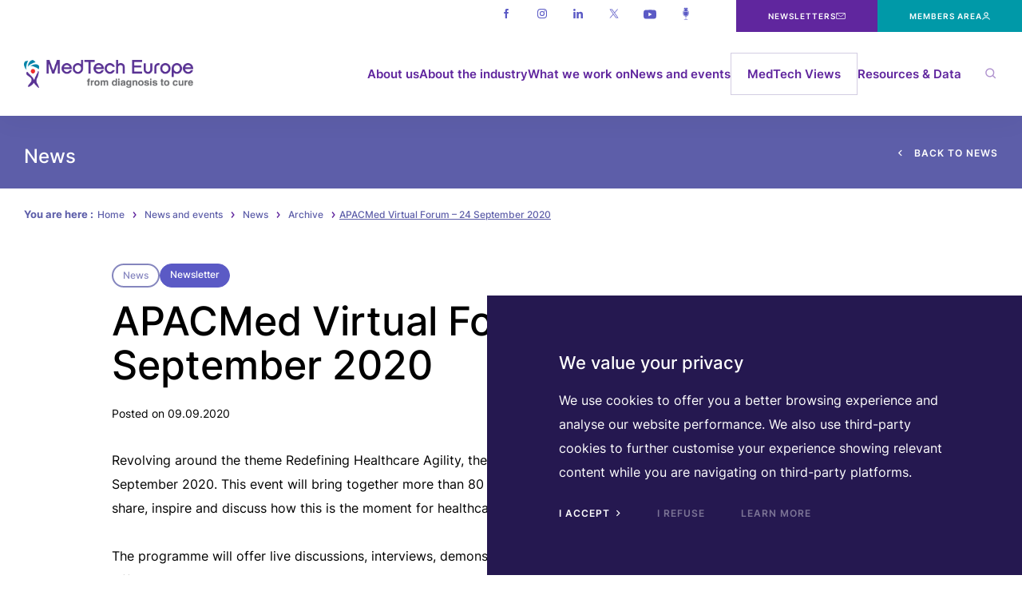

--- FILE ---
content_type: text/html; charset=UTF-8
request_url: https://www.medtecheurope.org/news-and-events/news/apacmed-virtual-forum-24-september-2020/
body_size: 28321
content:
<!doctype html>

<html lang="en-GB">
<head>
  <!-- Google Analytics - All pages -->
<script async src="https://www.googletagmanager.com/gtag/js?id=UA-49238100-4"></script>
<script>
  window.dataLayer = window.dataLayer || [];
  function gtag(){dataLayer.push(arguments);}
  gtag('js', new Date());

  gtag('config', 'UA-49238100-4');
</script>
<!-- End Google Analytics - All pages -->  <script>(function () {
    var qs, js, q, s, d = document, gi = d.getElementById, ce = d.createElement, gt = d.getElementsByTagName,
      id = 'typef_orm', b = 'https://s3-eu-west-1.amazonaws.com/share.typeform.com/';
    if (!gi.call(d, id)) {
      js = ce.call(d, 'script');
      js.id = id;
      js.src = b + 'widget.js';
      q = gt.call(d, 'script')[0];
      q.parentNode.insertBefore(js, q);
    }
  })();
</script>
  <meta charset="UTF-8">
  <meta name="viewport" content="width=device-width, initial-scale=1">
  <meta name="format-detection" content="telephone=no">
  <title>APACMed Virtual Forum – 24 September 2020 - MedTech Europe</title>

  <meta name='robots' content='index, follow, max-image-preview:large, max-snippet:-1, max-video-preview:-1' />

	<!-- This site is optimized with the Yoast SEO plugin v26.8 - https://yoast.com/product/yoast-seo-wordpress/ -->
	<link rel="canonical" href="https://www.medtecheurope.org/2020/09/09/apacmed-virtual-forum-24-september-2020/" />
	<meta property="og:locale" content="en_GB" />
	<meta property="og:type" content="article" />
	<meta property="og:title" content="APACMed Virtual Forum – 24 September 2020 - MedTech Europe" />
	<meta property="og:description" content="Revolving around the theme Redefining Healthcare Agility, the first-ever APACMed Virtual Forum will be held on 24 September 2020. This event will bring together more than 80 speakers &#8211; world-class leaders from over 30 countries &#8211; to share, inspire and discuss how this is the moment for healthcare to redefine itself. The programme will offer [&hellip;]" />
	<meta property="og:url" content="https://www.medtecheurope.org/2020/09/09/apacmed-virtual-forum-24-september-2020/" />
	<meta property="og:site_name" content="MedTech Europe" />
	<meta property="article:publisher" content="https://www.facebook.com/MedTechEurope" />
	<meta property="article:published_time" content="2020-09-09T12:19:49+00:00" />
	<meta name="author" content="d.iannone@medtecheurope.org" />
	<meta name="twitter:card" content="summary_large_image" />
	<meta name="twitter:creator" content="@medtecheurope" />
	<meta name="twitter:site" content="@medtecheurope" />
	<meta name="twitter:label1" content="Written by" />
	<meta name="twitter:data1" content="d.iannone@medtecheurope.org" />
	<meta name="twitter:label2" content="Estimated reading time" />
	<meta name="twitter:data2" content="1 minute" />
	<script type="application/ld+json" class="yoast-schema-graph">{"@context":"https://schema.org","@graph":[{"@type":"Article","@id":"https://www.medtecheurope.org/2020/09/09/apacmed-virtual-forum-24-september-2020/#article","isPartOf":{"@id":"https://www.medtecheurope.org/2020/09/09/apacmed-virtual-forum-24-september-2020/"},"author":{"name":"d.iannone@medtecheurope.org","@id":"https://www.medtecheurope.org/#/schema/person/49cdb3229beb9836939ba2248d98d1ee"},"headline":"APACMed Virtual Forum – 24 September 2020","datePublished":"2020-09-09T12:19:49+00:00","mainEntityOfPage":{"@id":"https://www.medtecheurope.org/2020/09/09/apacmed-virtual-forum-24-september-2020/"},"wordCount":164,"publisher":{"@id":"https://www.medtecheurope.org/#organization"},"articleSection":["News"],"inLanguage":"en-GB"},{"@type":"WebPage","@id":"https://www.medtecheurope.org/2020/09/09/apacmed-virtual-forum-24-september-2020/","url":"https://www.medtecheurope.org/2020/09/09/apacmed-virtual-forum-24-september-2020/","name":"APACMed Virtual Forum – 24 September 2020 - MedTech Europe","isPartOf":{"@id":"https://www.medtecheurope.org/#website"},"datePublished":"2020-09-09T12:19:49+00:00","breadcrumb":{"@id":"https://www.medtecheurope.org/2020/09/09/apacmed-virtual-forum-24-september-2020/#breadcrumb"},"inLanguage":"en-GB","potentialAction":[{"@type":"ReadAction","target":["https://www.medtecheurope.org/2020/09/09/apacmed-virtual-forum-24-september-2020/"]}]},{"@type":"BreadcrumbList","@id":"https://www.medtecheurope.org/2020/09/09/apacmed-virtual-forum-24-september-2020/#breadcrumb","itemListElement":[{"@type":"ListItem","position":1,"name":"Home","item":"https://www.medtecheurope.org/"},{"@type":"ListItem","position":2,"name":"News and events","item":"https://www.medtecheurope.org/news-and-events/"},{"@type":"ListItem","position":3,"name":"News","item":"https://www.medtecheurope.org/news-and-events/news/"},{"@type":"ListItem","position":4,"name":"Archive","item":"https://www.medtecheurope.org/news-and-events/news/"},{"@type":"ListItem","position":5,"name":"APACMed Virtual Forum – 24 September 2020"}]},{"@type":"WebSite","@id":"https://www.medtecheurope.org/#website","url":"https://www.medtecheurope.org/","name":"MedTech Europe","description":"MedTech Europe is the European trade association representing the medical technology industries, from diagnosis to cure.","publisher":{"@id":"https://www.medtecheurope.org/#organization"},"potentialAction":[{"@type":"SearchAction","target":{"@type":"EntryPoint","urlTemplate":"https://www.medtecheurope.org/?s={search_term_string}"},"query-input":{"@type":"PropertyValueSpecification","valueRequired":true,"valueName":"search_term_string"}}],"inLanguage":"en-GB"},{"@type":"Organization","@id":"https://www.medtecheurope.org/#organization","name":"MedTech Europe","alternateName":"MTE","url":"https://www.medtecheurope.org/","logo":{"@type":"ImageObject","inLanguage":"en-GB","@id":"https://www.medtecheurope.org/#/schema/logo/image/","url":"https://www.medtecheurope.org/wp-content/uploads/2017/01/logo_medtech_footer.png","contentUrl":"https://www.medtecheurope.org/wp-content/uploads/2017/01/logo_medtech_footer.png","width":300,"height":50,"caption":"MedTech Europe"},"image":{"@id":"https://www.medtecheurope.org/#/schema/logo/image/"},"sameAs":["https://www.facebook.com/MedTechEurope","https://x.com/medtecheurope","https://www.linkedin.com/company/medtech-europe/","https://www.youtube.com/user/MedTechEurope","https://soundcloud.com/medtecheurope","https://www.instagram.com/medtecheurope"]},{"@type":"Person","@id":"https://www.medtecheurope.org/#/schema/person/49cdb3229beb9836939ba2248d98d1ee","name":"d.iannone@medtecheurope.org","image":{"@type":"ImageObject","inLanguage":"en-GB","@id":"https://www.medtecheurope.org/#/schema/person/image/","url":"https://secure.gravatar.com/avatar/d8a8ea8fcf6fd05da4b5df6be8397c99bcb5292cc56ed396ddbc7015d5ed4511?s=96&d=mm&r=g","contentUrl":"https://secure.gravatar.com/avatar/d8a8ea8fcf6fd05da4b5df6be8397c99bcb5292cc56ed396ddbc7015d5ed4511?s=96&d=mm&r=g","caption":"d.iannone@medtecheurope.org"},"url":"https://www.medtecheurope.org/author/d-iannonemedtecheurope-org/"}]}</script>
	<!-- / Yoast SEO plugin. -->


<link rel='dns-prefetch' href='//www.gstatic.com' />
<link rel='dns-prefetch' href='//stats.wp.com' />
<link rel="alternate" title="oEmbed (JSON)" type="application/json+oembed" href="https://www.medtecheurope.org/wp-json/oembed/1.0/embed?url=https%3A%2F%2Fwww.medtecheurope.org%2F2020%2F09%2F09%2Fapacmed-virtual-forum-24-september-2020%2F" />
<link rel="alternate" title="oEmbed (XML)" type="text/xml+oembed" href="https://www.medtecheurope.org/wp-json/oembed/1.0/embed?url=https%3A%2F%2Fwww.medtecheurope.org%2F2020%2F09%2F09%2Fapacmed-virtual-forum-24-september-2020%2F&#038;format=xml" />
<style id='wp-img-auto-sizes-contain-inline-css' type='text/css'>
img:is([sizes=auto i],[sizes^="auto," i]){contain-intrinsic-size:3000px 1500px}
/*# sourceURL=wp-img-auto-sizes-contain-inline-css */
</style>
<style id='wp-emoji-styles-inline-css' type='text/css'>

	img.wp-smiley, img.emoji {
		display: inline !important;
		border: none !important;
		box-shadow: none !important;
		height: 1em !important;
		width: 1em !important;
		margin: 0 0.07em !important;
		vertical-align: -0.1em !important;
		background: none !important;
		padding: 0 !important;
	}
/*# sourceURL=wp-emoji-styles-inline-css */
</style>
<style id='wp-block-library-inline-css' type='text/css'>
:root{--wp-block-synced-color:#7a00df;--wp-block-synced-color--rgb:122,0,223;--wp-bound-block-color:var(--wp-block-synced-color);--wp-editor-canvas-background:#ddd;--wp-admin-theme-color:#007cba;--wp-admin-theme-color--rgb:0,124,186;--wp-admin-theme-color-darker-10:#006ba1;--wp-admin-theme-color-darker-10--rgb:0,107,160.5;--wp-admin-theme-color-darker-20:#005a87;--wp-admin-theme-color-darker-20--rgb:0,90,135;--wp-admin-border-width-focus:2px}@media (min-resolution:192dpi){:root{--wp-admin-border-width-focus:1.5px}}.wp-element-button{cursor:pointer}:root .has-very-light-gray-background-color{background-color:#eee}:root .has-very-dark-gray-background-color{background-color:#313131}:root .has-very-light-gray-color{color:#eee}:root .has-very-dark-gray-color{color:#313131}:root .has-vivid-green-cyan-to-vivid-cyan-blue-gradient-background{background:linear-gradient(135deg,#00d084,#0693e3)}:root .has-purple-crush-gradient-background{background:linear-gradient(135deg,#34e2e4,#4721fb 50%,#ab1dfe)}:root .has-hazy-dawn-gradient-background{background:linear-gradient(135deg,#faaca8,#dad0ec)}:root .has-subdued-olive-gradient-background{background:linear-gradient(135deg,#fafae1,#67a671)}:root .has-atomic-cream-gradient-background{background:linear-gradient(135deg,#fdd79a,#004a59)}:root .has-nightshade-gradient-background{background:linear-gradient(135deg,#330968,#31cdcf)}:root .has-midnight-gradient-background{background:linear-gradient(135deg,#020381,#2874fc)}:root{--wp--preset--font-size--normal:16px;--wp--preset--font-size--huge:42px}.has-regular-font-size{font-size:1em}.has-larger-font-size{font-size:2.625em}.has-normal-font-size{font-size:var(--wp--preset--font-size--normal)}.has-huge-font-size{font-size:var(--wp--preset--font-size--huge)}.has-text-align-center{text-align:center}.has-text-align-left{text-align:left}.has-text-align-right{text-align:right}.has-fit-text{white-space:nowrap!important}#end-resizable-editor-section{display:none}.aligncenter{clear:both}.items-justified-left{justify-content:flex-start}.items-justified-center{justify-content:center}.items-justified-right{justify-content:flex-end}.items-justified-space-between{justify-content:space-between}.screen-reader-text{border:0;clip-path:inset(50%);height:1px;margin:-1px;overflow:hidden;padding:0;position:absolute;width:1px;word-wrap:normal!important}.screen-reader-text:focus{background-color:#ddd;clip-path:none;color:#444;display:block;font-size:1em;height:auto;left:5px;line-height:normal;padding:15px 23px 14px;text-decoration:none;top:5px;width:auto;z-index:100000}html :where(.has-border-color){border-style:solid}html :where([style*=border-top-color]){border-top-style:solid}html :where([style*=border-right-color]){border-right-style:solid}html :where([style*=border-bottom-color]){border-bottom-style:solid}html :where([style*=border-left-color]){border-left-style:solid}html :where([style*=border-width]){border-style:solid}html :where([style*=border-top-width]){border-top-style:solid}html :where([style*=border-right-width]){border-right-style:solid}html :where([style*=border-bottom-width]){border-bottom-style:solid}html :where([style*=border-left-width]){border-left-style:solid}html :where(img[class*=wp-image-]){height:auto;max-width:100%}:where(figure){margin:0 0 1em}html :where(.is-position-sticky){--wp-admin--admin-bar--position-offset:var(--wp-admin--admin-bar--height,0px)}@media screen and (max-width:600px){html :where(.is-position-sticky){--wp-admin--admin-bar--position-offset:0px}}

/*# sourceURL=wp-block-library-inline-css */
</style><style id='global-styles-inline-css' type='text/css'>
:root{--wp--preset--aspect-ratio--square: 1;--wp--preset--aspect-ratio--4-3: 4/3;--wp--preset--aspect-ratio--3-4: 3/4;--wp--preset--aspect-ratio--3-2: 3/2;--wp--preset--aspect-ratio--2-3: 2/3;--wp--preset--aspect-ratio--16-9: 16/9;--wp--preset--aspect-ratio--9-16: 9/16;--wp--preset--color--black: #000000;--wp--preset--color--cyan-bluish-gray: #abb8c3;--wp--preset--color--white: #ffffff;--wp--preset--color--pale-pink: #f78da7;--wp--preset--color--vivid-red: #cf2e2e;--wp--preset--color--luminous-vivid-orange: #ff6900;--wp--preset--color--luminous-vivid-amber: #fcb900;--wp--preset--color--light-green-cyan: #7bdcb5;--wp--preset--color--vivid-green-cyan: #00d084;--wp--preset--color--pale-cyan-blue: #8ed1fc;--wp--preset--color--vivid-cyan-blue: #0693e3;--wp--preset--color--vivid-purple: #9b51e0;--wp--preset--gradient--vivid-cyan-blue-to-vivid-purple: linear-gradient(135deg,rgb(6,147,227) 0%,rgb(155,81,224) 100%);--wp--preset--gradient--light-green-cyan-to-vivid-green-cyan: linear-gradient(135deg,rgb(122,220,180) 0%,rgb(0,208,130) 100%);--wp--preset--gradient--luminous-vivid-amber-to-luminous-vivid-orange: linear-gradient(135deg,rgb(252,185,0) 0%,rgb(255,105,0) 100%);--wp--preset--gradient--luminous-vivid-orange-to-vivid-red: linear-gradient(135deg,rgb(255,105,0) 0%,rgb(207,46,46) 100%);--wp--preset--gradient--very-light-gray-to-cyan-bluish-gray: linear-gradient(135deg,rgb(238,238,238) 0%,rgb(169,184,195) 100%);--wp--preset--gradient--cool-to-warm-spectrum: linear-gradient(135deg,rgb(74,234,220) 0%,rgb(151,120,209) 20%,rgb(207,42,186) 40%,rgb(238,44,130) 60%,rgb(251,105,98) 80%,rgb(254,248,76) 100%);--wp--preset--gradient--blush-light-purple: linear-gradient(135deg,rgb(255,206,236) 0%,rgb(152,150,240) 100%);--wp--preset--gradient--blush-bordeaux: linear-gradient(135deg,rgb(254,205,165) 0%,rgb(254,45,45) 50%,rgb(107,0,62) 100%);--wp--preset--gradient--luminous-dusk: linear-gradient(135deg,rgb(255,203,112) 0%,rgb(199,81,192) 50%,rgb(65,88,208) 100%);--wp--preset--gradient--pale-ocean: linear-gradient(135deg,rgb(255,245,203) 0%,rgb(182,227,212) 50%,rgb(51,167,181) 100%);--wp--preset--gradient--electric-grass: linear-gradient(135deg,rgb(202,248,128) 0%,rgb(113,206,126) 100%);--wp--preset--gradient--midnight: linear-gradient(135deg,rgb(2,3,129) 0%,rgb(40,116,252) 100%);--wp--preset--font-size--small: 13px;--wp--preset--font-size--medium: 20px;--wp--preset--font-size--large: 36px;--wp--preset--font-size--x-large: 42px;--wp--preset--spacing--20: 0.44rem;--wp--preset--spacing--30: 0.67rem;--wp--preset--spacing--40: 1rem;--wp--preset--spacing--50: 1.5rem;--wp--preset--spacing--60: 2.25rem;--wp--preset--spacing--70: 3.38rem;--wp--preset--spacing--80: 5.06rem;--wp--preset--shadow--natural: 6px 6px 9px rgba(0, 0, 0, 0.2);--wp--preset--shadow--deep: 12px 12px 50px rgba(0, 0, 0, 0.4);--wp--preset--shadow--sharp: 6px 6px 0px rgba(0, 0, 0, 0.2);--wp--preset--shadow--outlined: 6px 6px 0px -3px rgb(255, 255, 255), 6px 6px rgb(0, 0, 0);--wp--preset--shadow--crisp: 6px 6px 0px rgb(0, 0, 0);}:where(.is-layout-flex){gap: 0.5em;}:where(.is-layout-grid){gap: 0.5em;}body .is-layout-flex{display: flex;}.is-layout-flex{flex-wrap: wrap;align-items: center;}.is-layout-flex > :is(*, div){margin: 0;}body .is-layout-grid{display: grid;}.is-layout-grid > :is(*, div){margin: 0;}:where(.wp-block-columns.is-layout-flex){gap: 2em;}:where(.wp-block-columns.is-layout-grid){gap: 2em;}:where(.wp-block-post-template.is-layout-flex){gap: 1.25em;}:where(.wp-block-post-template.is-layout-grid){gap: 1.25em;}.has-black-color{color: var(--wp--preset--color--black) !important;}.has-cyan-bluish-gray-color{color: var(--wp--preset--color--cyan-bluish-gray) !important;}.has-white-color{color: var(--wp--preset--color--white) !important;}.has-pale-pink-color{color: var(--wp--preset--color--pale-pink) !important;}.has-vivid-red-color{color: var(--wp--preset--color--vivid-red) !important;}.has-luminous-vivid-orange-color{color: var(--wp--preset--color--luminous-vivid-orange) !important;}.has-luminous-vivid-amber-color{color: var(--wp--preset--color--luminous-vivid-amber) !important;}.has-light-green-cyan-color{color: var(--wp--preset--color--light-green-cyan) !important;}.has-vivid-green-cyan-color{color: var(--wp--preset--color--vivid-green-cyan) !important;}.has-pale-cyan-blue-color{color: var(--wp--preset--color--pale-cyan-blue) !important;}.has-vivid-cyan-blue-color{color: var(--wp--preset--color--vivid-cyan-blue) !important;}.has-vivid-purple-color{color: var(--wp--preset--color--vivid-purple) !important;}.has-black-background-color{background-color: var(--wp--preset--color--black) !important;}.has-cyan-bluish-gray-background-color{background-color: var(--wp--preset--color--cyan-bluish-gray) !important;}.has-white-background-color{background-color: var(--wp--preset--color--white) !important;}.has-pale-pink-background-color{background-color: var(--wp--preset--color--pale-pink) !important;}.has-vivid-red-background-color{background-color: var(--wp--preset--color--vivid-red) !important;}.has-luminous-vivid-orange-background-color{background-color: var(--wp--preset--color--luminous-vivid-orange) !important;}.has-luminous-vivid-amber-background-color{background-color: var(--wp--preset--color--luminous-vivid-amber) !important;}.has-light-green-cyan-background-color{background-color: var(--wp--preset--color--light-green-cyan) !important;}.has-vivid-green-cyan-background-color{background-color: var(--wp--preset--color--vivid-green-cyan) !important;}.has-pale-cyan-blue-background-color{background-color: var(--wp--preset--color--pale-cyan-blue) !important;}.has-vivid-cyan-blue-background-color{background-color: var(--wp--preset--color--vivid-cyan-blue) !important;}.has-vivid-purple-background-color{background-color: var(--wp--preset--color--vivid-purple) !important;}.has-black-border-color{border-color: var(--wp--preset--color--black) !important;}.has-cyan-bluish-gray-border-color{border-color: var(--wp--preset--color--cyan-bluish-gray) !important;}.has-white-border-color{border-color: var(--wp--preset--color--white) !important;}.has-pale-pink-border-color{border-color: var(--wp--preset--color--pale-pink) !important;}.has-vivid-red-border-color{border-color: var(--wp--preset--color--vivid-red) !important;}.has-luminous-vivid-orange-border-color{border-color: var(--wp--preset--color--luminous-vivid-orange) !important;}.has-luminous-vivid-amber-border-color{border-color: var(--wp--preset--color--luminous-vivid-amber) !important;}.has-light-green-cyan-border-color{border-color: var(--wp--preset--color--light-green-cyan) !important;}.has-vivid-green-cyan-border-color{border-color: var(--wp--preset--color--vivid-green-cyan) !important;}.has-pale-cyan-blue-border-color{border-color: var(--wp--preset--color--pale-cyan-blue) !important;}.has-vivid-cyan-blue-border-color{border-color: var(--wp--preset--color--vivid-cyan-blue) !important;}.has-vivid-purple-border-color{border-color: var(--wp--preset--color--vivid-purple) !important;}.has-vivid-cyan-blue-to-vivid-purple-gradient-background{background: var(--wp--preset--gradient--vivid-cyan-blue-to-vivid-purple) !important;}.has-light-green-cyan-to-vivid-green-cyan-gradient-background{background: var(--wp--preset--gradient--light-green-cyan-to-vivid-green-cyan) !important;}.has-luminous-vivid-amber-to-luminous-vivid-orange-gradient-background{background: var(--wp--preset--gradient--luminous-vivid-amber-to-luminous-vivid-orange) !important;}.has-luminous-vivid-orange-to-vivid-red-gradient-background{background: var(--wp--preset--gradient--luminous-vivid-orange-to-vivid-red) !important;}.has-very-light-gray-to-cyan-bluish-gray-gradient-background{background: var(--wp--preset--gradient--very-light-gray-to-cyan-bluish-gray) !important;}.has-cool-to-warm-spectrum-gradient-background{background: var(--wp--preset--gradient--cool-to-warm-spectrum) !important;}.has-blush-light-purple-gradient-background{background: var(--wp--preset--gradient--blush-light-purple) !important;}.has-blush-bordeaux-gradient-background{background: var(--wp--preset--gradient--blush-bordeaux) !important;}.has-luminous-dusk-gradient-background{background: var(--wp--preset--gradient--luminous-dusk) !important;}.has-pale-ocean-gradient-background{background: var(--wp--preset--gradient--pale-ocean) !important;}.has-electric-grass-gradient-background{background: var(--wp--preset--gradient--electric-grass) !important;}.has-midnight-gradient-background{background: var(--wp--preset--gradient--midnight) !important;}.has-small-font-size{font-size: var(--wp--preset--font-size--small) !important;}.has-medium-font-size{font-size: var(--wp--preset--font-size--medium) !important;}.has-large-font-size{font-size: var(--wp--preset--font-size--large) !important;}.has-x-large-font-size{font-size: var(--wp--preset--font-size--x-large) !important;}
/*# sourceURL=global-styles-inline-css */
</style>

<style id='classic-theme-styles-inline-css' type='text/css'>
/*! This file is auto-generated */
.wp-block-button__link{color:#fff;background-color:#32373c;border-radius:9999px;box-shadow:none;text-decoration:none;padding:calc(.667em + 2px) calc(1.333em + 2px);font-size:1.125em}.wp-block-file__button{background:#32373c;color:#fff;text-decoration:none}
/*# sourceURL=/wp-includes/css/classic-themes.min.css */
</style>
<link rel='stylesheet' id='wp_theme-main-css-css' href='https://www.medtecheurope.org/wp-content/themes/ak-medtecheurope-2018/assets/css/main.css?ver=1769180228' type='text/css' media='all' />
<script type="text/javascript" src="https://www.medtecheurope.org/wp-includes/js/jquery/jquery.min.js?ver=3.7.1" id="jquery-core-js"></script>
<script type="text/javascript" src="https://www.medtecheurope.org/wp-includes/js/jquery/jquery-migrate.min.js?ver=3.4.1" id="jquery-migrate-js"></script>
<script type="text/javascript" src="https://www.gstatic.com/charts/loader.js?ver=6.9" id="google-charts-js"></script>
<link rel="https://api.w.org/" href="https://www.medtecheurope.org/wp-json/" /><link rel="alternate" title="JSON" type="application/json" href="https://www.medtecheurope.org/wp-json/wp/v2/posts/4479" /><link rel="EditURI" type="application/rsd+xml" title="RSD" href="https://www.medtecheurope.org/xmlrpc.php?rsd" />
<link rel='shortlink' href='https://www.medtecheurope.org/?p=4479' />
	<style>img#wpstats{display:none}</style>
		<link rel="icon" href="https://www.medtecheurope.org/wp-content/uploads/2018/12/cropped-Favicon_3-32x32.png" sizes="32x32" />
<link rel="icon" href="https://www.medtecheurope.org/wp-content/uploads/2018/12/cropped-Favicon_3-192x192.png" sizes="192x192" />
<link rel="apple-touch-icon" href="https://www.medtecheurope.org/wp-content/uploads/2018/12/cropped-Favicon_3-180x180.png" />
<meta name="msapplication-TileImage" content="https://www.medtecheurope.org/wp-content/uploads/2018/12/cropped-Favicon_3-270x270.png" />
</head>

<body class="wp-singular post-template-default single single-post postid-4479 single-format-standard wp-theme-ak-medtecheurope-2018 page-post-item">

<a href="#main" class="skip-main">Skip to main content</a>

<div class="site">

  <div class="cookies">

  <div class="cookies__main">

    <span class="h3">We value your privacy</span>

    <p>We use cookies to offer you a better browsing experience and analyse our website performance. We also use third-party cookies to further customise your experience showing relevant content while you are navigating on third-party platforms.</p>


    <button id="js-accept-cookies" class="btn">I accept <i class="far fa-angle-right"></i></button>
    <button id="js-refuse-cookies" class="btn btn-light">I refuse</button>
    <a href="https://www.medtecheurope.org/medtech-europe-data-protection-cookie-notice/" class="btn btn-light">Learn more</a>

  </div>

</div>
<header class="header" role="banner">

  <div class="header__topbar">
    <div class="header-topbar">
  
  <div class="header-topbar__main">
    
    <div class="social">
      <ul>
                <li>
          <a href="https://www.facebook.com/MedTechEurope" title="Facebook" target="_blank">
            <svg class="icon icon--facebook">
              <use xlink:href="https://www.medtecheurope.org/wp-content/themes/ak-medtecheurope-2018/assets/img/sprite.svg#icon-facebook"></use>
            </svg>
          </a>
        </li>
                <li>
          <a href="https://www.instagram.com/medtecheurope" title="Instagram" target="_blank">
            <svg class="icon icon--instagram">
              <use xlink:href="https://www.medtecheurope.org/wp-content/themes/ak-medtecheurope-2018/assets/img/sprite.svg#icon-instagram"></use>
            </svg>
          </a>
        </li>
                <li>
          <a href="https://www.linkedin.com/company/medtech-europe/" title="Linkedin" target="_blank">
            <svg class="icon icon--linkedin">
              <use xlink:href="https://www.medtecheurope.org/wp-content/themes/ak-medtecheurope-2018/assets/img/sprite.svg#icon-linkedin"></use>
            </svg>
          </a>
        </li>
                <li>
          <a href="https://twitter.com/medtecheurope" title="Twitter" target="_blank">
            <svg class="icon icon--twitter">
              <use xlink:href="https://www.medtecheurope.org/wp-content/themes/ak-medtecheurope-2018/assets/img/sprite.svg#icon-twitter"></use>
            </svg>
          </a>
        </li>
                <li>
          <a href="https://www.youtube.com/user/MedTechEurope" title="Youtube" target="_blank">
            <svg class="icon icon--youtube">
              <use xlink:href="https://www.medtecheurope.org/wp-content/themes/ak-medtecheurope-2018/assets/img/sprite.svg#icon-youtube"></use>
            </svg>
          </a>
        </li>
                <li>
          <a href="https://soundcloud.com/medtecheurope" title="Soundcloud" target="_blank">
            <svg class="icon icon--soundcloud">
              <use xlink:href="https://www.medtecheurope.org/wp-content/themes/ak-medtecheurope-2018/assets/img/sprite.svg#icon-soundcloud"></use>
            </svg>
          </a>
        </li>
              </ul>
    </div>
        <a href="https://www.medtecheurope.org/medtech-views/newsletters/" class="cta newsletters" target="">
      <span>
        Newsletters
        <svg class="icon">
          <use xlink:href="https://www.medtecheurope.org/wp-content/themes/ak-medtecheurope-2018/assets/img/sprite.svg#icon-email-alt"></use>
        </svg>
      </span>
    </a>
        
        <a href="https://www.medtecheurope.org/members-area" class="cta" target="">
      <span>
        Members Area
        <svg class="icon">
          <use xlink:href="https://www.medtecheurope.org/wp-content/themes/ak-medtecheurope-2018/assets/img/sprite.svg#icon-members"></use>
        </svg>
      </span>
    </a>
    
  </div>

</div>  </div>

  <div class="header__main">

    <div class="header__container">
    
      <div class="header__logo">
        <a class="logo" href="https://www.medtecheurope.org">
    <img class="logo__img" src="https://www.medtecheurope.org/wp-content/themes/ak-medtecheurope-2018/assets/img/logo-medtech-europe.png" alt="MedTech Europe">
  </a>      </div>
      
      <div class="header__navigation">

        <nav id="header-navigation" class="header-navigation">
          <ul id="main-menu" class="menu"><li id="menu-item-2480" class="menu-item menu-item-type-post_type menu-item-object-page menu-item-has-children menu-item-2480"><a href="https://www.medtecheurope.org/about-us/">About us</a>
<ul class="sub-menu">
	<li id="menu-item-3169" class="menu-item menu-item-type-post_type menu-item-object-page menu-item-3169"><a href="https://www.medtecheurope.org/about-us/purpose-mission/">Purpose &#038; Mission</a></li>
	<li id="menu-item-2653" class="menu-item menu-item-type-post_type menu-item-object-page menu-item-2653"><a href="https://www.medtecheurope.org/about-us/board/">Board</a></li>
	<li id="menu-item-2577" class="menu-item menu-item-type-post_type menu-item-object-page menu-item-2577"><a href="https://www.medtecheurope.org/about-us/secretariat/">Secretariat</a></li>
	<li id="menu-item-2578" class="menu-item menu-item-type-post_type menu-item-object-page menu-item-2578"><a href="https://www.medtecheurope.org/about-us/members/">Members</a></li>
	<li id="menu-item-3168" class="menu-item menu-item-type-post_type menu-item-object-page menu-item-3168"><a href="https://www.medtecheurope.org/about-us/join-medtech-europe/">Join MedTech Europe</a></li>
	<li id="menu-item-6052" class="menu-item menu-item-type-post_type menu-item-object-page menu-item-6052"><a href="https://www.medtecheurope.org/about-us/job-vacancies/">Job Vacancies</a></li>
	<li id="menu-item-2759" class="menu-item menu-item-type-post_type menu-item-object-page menu-item-2759"><a href="https://www.medtecheurope.org/about-us/contact/">Contact</a></li>
</ul>
</li>
<li id="menu-item-3164" class="menu-item menu-item-type-post_type menu-item-object-page menu-item-has-children menu-item-3164"><a href="https://www.medtecheurope.org/about-the-industry/">About the industry</a>
<ul class="sub-menu">
	<li id="menu-item-3628" class="menu-item menu-item-type-post_type menu-item-object-page menu-item-3628"><a href="https://www.medtecheurope.org/about-the-industry/what-is-medical-technology/">What is Medical Technology?</a></li>
	<li id="menu-item-3167" class="menu-item menu-item-type-post_type menu-item-object-page menu-item-3167"><a href="https://www.medtecheurope.org/about-the-industry/facts-figures/">Facts &#038; Figures</a></li>
	<li id="menu-item-8140" class="menu-item menu-item-type-post_type menu-item-object-page menu-item-8140"><a href="https://www.medtecheurope.org/about-the-industry/powerofmedtech/">#PowerOfMedtech</a></li>
	<li id="menu-item-5087" class="menu-item menu-item-type-post_type menu-item-object-page menu-item-5087"><a href="https://www.medtecheurope.org/about-the-industry/connecting-the-dots/">Connecting the Dots</a></li>
	<li id="menu-item-6256" class="menu-item menu-item-type-post_type menu-item-object-page menu-item-6256"><a href="https://www.medtecheurope.org/about-the-industry/data-for-health/">#DataForHealth</a></li>
	<li id="menu-item-7783" class="menu-item menu-item-type-post_type menu-item-object-resource_item menu-item-7783"><a href="https://www.medtecheurope.org/resource-library/manifesto/">Our manifesto</a></li>
</ul>
</li>
<li id="menu-item-2648" class="menu-what-we-work-on menu-item menu-item-type-post_type menu-item-object-page menu-item-2648"><a href="https://www.medtecheurope.org/what-we-work-on/">What we work on</a>
<ul class="sub-menu">
	<li id="menu-item-2663" class="menu-item-2663"><a href="https://www.medtecheurope.org/interactions-with-the-medical-community/">Interactions with the Medical Community</a></li>
	<li id="menu-item-6495" class="menu-item-6495"><a href="https://www.medtecheurope.org/privacy-liability-and-collective-redress/">Legal</a></li>
	<li id="menu-item-2646" class="menu-item-2646"><a href="https://www.medtecheurope.org/access-to-medical-technology/">Access to Medical Technology</a></li>
	<li id="menu-item-2630" class="menu-item-2630"><a href="https://www.medtecheurope.org/new-medical-technology-regulations/">Medical Technology Regulations</a></li>
	<li id="menu-item-17108" class="menu-item-17108"><a href="https://www.medtecheurope.org/competitiveness/">Competitiveness</a></li>
	<li id="menu-item-2815" class="menu-item-2815"><a href="https://www.medtecheurope.org/digital-health/">Digital Health</a></li>
	<li id="menu-item-2798" class="menu-item-2798"><a href="https://www.medtecheurope.org/international/">International</a></li>
	<li id="menu-item-2678" class="menu-item-2678"><a href="https://www.medtecheurope.org/environmental-and-social-sustainability/">Sustainability and Environment</a></li>
	<li id="menu-item-2674" class="menu-item-2674"><a href="https://www.medtecheurope.org/market-data/">Market Data</a></li>
	<li id="menu-item-3770" class="menu-item-3770"><a href="https://www.medtecheurope.org/research-and-innovation/">Research and Innovation</a></li>
	<li id="menu-item-6798" class="menu-item-6798"><a href="https://www.medtecheurope.org/innovative-health-initiative-ihi-the-flagship-partnership-for-healthcare-research-innovation-in-europe/">Innovative Health Initiative (IHI)</a></li>
	<li id="menu-item-7189" class="menu-item-7189"><a href="https://www.medtecheurope.org/cancer-wwwo/">Cancer</a></li>
	<li id="menu-item-2805" class="menu-item-2805"><a href="https://www.medtecheurope.org/diabetes/">Diabetes</a></li>
	<li id="menu-item-2699" class="menu-item-2699"><a href="https://www.medtecheurope.org/amr-and-hais/">Antimicrobial Resistance (AMR) and Healthcare Associated Infections (HAIS)</a></li>
	<li id="menu-item-2695" class="menu-item-2695"><a href="https://www.medtecheurope.org/cardiovascular/">Cardiovascular</a></li>
	<li id="menu-item-2687" class="menu-item-2687"><a href="https://www.medtecheurope.org/orthopaedic/">Orthopaedic</a></li>
</ul>
</li>
<li id="menu-item-2481" class="menu-item menu-item-type-post_type menu-item-object-page menu-item-has-children menu-item-2481"><a href="https://www.medtecheurope.org/news-and-events/">News and events</a>
<ul class="sub-menu">
	<li id="menu-item-2650" class="menu-item menu-item-type-custom menu-item-object-custom menu-item-2650"><a href="/news-and-events/news/">News</a></li>
	<li id="menu-item-2651" class="menu-item menu-item-type-custom menu-item-object-custom menu-item-2651"><a href="/news-and-events/events/">Events</a></li>
	<li id="menu-item-17514" class="menu-item menu-item-type-custom menu-item-object-custom menu-item-17514"><a target="_blank" href="https://www.themedtechforum.eu/">The MedTech Forum</a></li>
	<li id="menu-item-2652" class="menu-item menu-item-type-custom menu-item-object-custom menu-item-2652"><a href="/news-and-events/press-releases/">Press releases</a></li>
</ul>
</li>
<li id="menu-item-13304" class="menu-medtech menu-item menu-item-type-post_type menu-item-object-page menu-item-13304"><a href="https://www.medtecheurope.org/medtech-views/">MedTech Views</a></li>
<li id="menu-item-4579" class="menu-item menu-item-type-custom menu-item-object-custom menu-item-has-children menu-item-4579"><a href="#">Resources &#038; Data</a>
<ul class="sub-menu">
	<li id="menu-item-2582" class="menu-item menu-item-type-post_type menu-item-object-page menu-item-2582"><a href="https://www.medtecheurope.org/resource-library/">Resource Library</a></li>
	<li id="menu-item-4580" class="menu-item menu-item-type-post_type_archive menu-item-object-data_platform menu-item-4580"><a href="https://www.medtecheurope.org/datahub/">Data Hub</a></li>
	<li id="menu-item-17326" class="menu-item menu-item-type-custom menu-item-object-custom menu-item-17326"><a href="https://www.medtecheurope.org/covid-19-information-hub/">Covid-19 information hub</a></li>
</ul>
</li>
</ul>
                      <div class="header__search">
              <a href="#js-searchform"><svg class="icon"><use xlink:href="https://www.medtecheurope.org/wp-content/themes/ak-medtecheurope-2018/assets/img/sprite.svg#icon-search"></use></svg><span>Search</span></a>
            </div>
                  </nav>

        <div class="header-submenu header-submenu--what menu-what-we-work-on">
  
  <div class="header-submenu__content">
    
        <div class="header-submenu__column">
      
      <p>
        <strong>Our Priorities</strong><br />
        MedTech Europe strives to support our dynamic sector in meeting the needs of patients and health systems. To achieve this, we focus on engaging with healthcare stakeholders on key issues from regulations and market access to digital health and Brexit, among others. 
      </p>

      <div class="columns-2">
      
                <ul>

                    <li>
            <a href="https://www.medtecheurope.org/interactions-with-the-medical-community/" class="" style="color: #35626a;">
              <span>
                <svg class="icon topic-icon icon-interactions" xmlns="http://www.w3.org/2000/svg" viewBox="0 0 54.83 51.16"><path d="M53.65,28.74l-5.42-3-.34-.19,5.67-3.11c.73-.4,1.1-.77,1.22-1.22a2.14,2.14,0,0,0-.41-1.68q-4-6.71-7.94-13.43c-.73-1.23-1.51-1.44-2.79-.74L37.57,8.73V2a1.77,1.77,0,0,0-2-2H19.31a1.77,1.77,0,0,0-2,2V8.73L15.14,7.56q-2-1.11-4-2.21A1.72,1.72,0,0,0,8.52,6Q4.39,12.93.28,19.9a1.72,1.72,0,0,0-.22,1.37,1.81,1.81,0,0,0,.94,1l5.42,3,.53.29L5,26.63l-4,2.2a1.64,1.64,0,0,0-.7,2.53q4.05,6.89,8.12,13.76a1.75,1.75,0,0,0,2.65.7l6.16-3.39v6.71c0,1.4.65,2,2.09,2H35.48c1.44,0,2.09-.62,2.09-2V42.43l6.11,3.36a1.78,1.78,0,0,0,2.73-.72l8-13.57a2,2,0,0,0,.36-1.58A2.08,2.08,0,0,0,53.65,28.74ZM4.17,30.87,11,27.1a1.62,1.62,0,0,0,0-3L6.5,21.58,4,20.2,10.68,8.88l1.52.83,1.69.91c1.32.72,2.68,1.46,4,2.23a2,2,0,0,0,1.92.1,1.79,1.79,0,0,0,.89-1.67c0-1.82,0-3.64,0-5.46V3.28H34.16v8a1.92,1.92,0,0,0,.62,1.5,1.67,1.67,0,0,0,1.34.35,2.35,2.35,0,0,0,.79-.3L42.12,10l2-1.11L50.84,20.2l-.29.16-1.44.8L43.9,24a1.74,1.74,0,0,0-1.11,1.55,1.72,1.72,0,0,0,1.09,1.56L49.18,30l1.4.77.26.16L44.16,42.29l-4-2.18L37,38.35a2,2,0,0,0-2-.16,1.87,1.87,0,0,0-.84,1.75v8H20.69a1.7,1.7,0,0,1,0-.22V39.89c0-1.45-.83-1.77-1.33-1.83a2.48,2.48,0,0,0-1.48.3c-1.78,1-3.55,1.93-5.33,2.9l-1.86,1L4,31Z"/></svg>
                Interactions with the Medical Community
              </span>
            </a>
          </li>
                    <li>
            <a href="https://www.medtecheurope.org/privacy-liability-and-collective-redress/" class="" style="color: #437bbd;">
              <span>
                <svg class="icon topic-icon icon-legal" xmlns="http://www.w3.org/2000/svg" xmlns:xlink="http://www.w3.org/1999/xlink" viewBox="0 0 24 24"><path class="cls-3" d="m11.36,1.97c.13-.13.31-.2.49-.2s.36.07.49.2l5.82,5.82h0c.13.13.2.31.2.5,0,.19-.07.36-.21.49-.13.13-.31.2-.5.2-.19,0-.36-.07-.49-.21h0s-.2-.2-.2-.2c0,0-.01-.02-.02-.02l-5.37-5.37s-.01-.01-.02-.02l-.2-.2c-.06-.06-.12-.14-.15-.23-.04-.08-.05-.18-.05-.27,0-.19.07-.36.2-.49Zm9.71,22.02h0s0,0,0,0h0s-.01,0-.01,0h-.04s-.08-.03-.14-.04c-.11-.03-.27-.07-.43-.12-.17-.05-.36-.12-.55-.21-.18-.08-.41-.21-.6-.39-.01-.01-.03-.03-.04-.04l-7.43-8.25-1.45,1.45c.07.11.13.23.18.36.12.3.19.62.19.94s-.06.64-.19.94c-.12.3-.31.57-.53.8-.23.23-.5.41-.8.53-.3.12-.62.19-.94.19s-.64-.06-.94-.19c-.3-.12-.57-.31-.8-.53L.72,13.6C.26,13.13,0,12.51,0,11.85s.26-1.28.72-1.74c.46-.46,1.09-.72,1.74-.72.46,0,.91.13,1.29.37l6-6c-.07-.11-.13-.23-.18-.35-.12-.3-.19-.62-.19-.94,0-.65.26-1.28.72-1.74C10.57.26,11.2,0,11.85,0s1.28.26,1.74.72l5.82,5.82h0c.46.46.72,1.09.72,1.74,0,.65-.26,1.28-.73,1.74-.46.46-1.09.72-1.74.72-.46,0-.91-.13-1.29-.37l-1.45,1.45,8.25,7.43s.03.03.04.04c.18.19.31.42.39.6.09.19.16.39.21.55.05.17.09.32.12.43.01.06.02.1.03.14v.04s.01.01.01.01h0s0,0,0,0h0m0,0c.05.29-.04.58-.24.79l-1.88,1.88c-.21.21-.5.3-.79.24m-8-10.31l7.45,8.28s.05.03.11.06c.09.04.21.09.33.12h0s1.17-1.17,1.17-1.17h0c-.04-.12-.08-.24-.12-.33-.03-.07-.05-.1-.06-.11l-8.28-7.45-.61.61Zm2.01-4.5l-4.12-4.12-5.91,5.91,4.12,4.12,5.91-5.91ZM1.97,11.36c.13-.13.31-.2.49-.2s.36.07.49.2l5.82,5.82c.06.07.12.14.15.23.04.08.05.18.05.27s-.02.18-.05.27c-.04.08-.09.16-.15.23-.06.06-.14.12-.23.15-.08.04-.18.05-.27.05s-.18-.02-.27-.05c-.08-.04-.16-.09-.23-.15L1.97,12.35c-.13-.13-.2-.31-.2-.49s.07-.36.2-.49Z"/></svg>
                Legal
              </span>
            </a>
          </li>
                    <li>
            <a href="https://www.medtecheurope.org/access-to-medical-technology/" class="" style="color: #35626a;">
              <span>
                <svg class="icon topic-icon icon-access-to" xmlns="http://www.w3.org/2000/svg" viewBox="0 0 53.09 51.17"><path d="M53.09,47q0-21.37,0-42.76A8.64,8.64,0,0,0,53,2.81,3.14,3.14,0,0,0,50,0c-.29,0-.59,0-.88,0H3.94c-.33,0-.67,0-1,0A3.14,3.14,0,0,0,0,3.11a6,6,0,0,0,0,.73V15.07Q0,31,0,47a4.43,4.43,0,0,0,1.09,3.32,3.47,3.47,0,0,0,2.56.9l.5,0H49c.42,0,.85,0,1.26,0A3.17,3.17,0,0,0,53,48.29a7.26,7.26,0,0,0,.06-1.14ZM3,8.09C3,6.62,3,5.14,3,3.67H3a3.06,3.06,0,0,0,0-.45,1.89,1.89,0,0,1,.45-.07H48.79c.49,0,1.16,0,1.26,0a6.11,6.11,0,0,1,.08,1.38l0,3.63H3S3,8.13,3,8.09Zm0,3.32H50.11c0,.14,0,.27,0,.41q0,17.57,0,35.15v.2c0,.13,0,.25,0,.38a.94.94,0,0,1-.07.37s-.07,0-.33.07-.43,0-.65,0h-46A6.82,6.82,0,0,1,3,46.58Z"/><path d="M8.15,28.64a1.23,1.23,0,0,0,1,.24h3.47c3.18,0,6.37,0,9.55,0h0a2,2,0,0,0,1.93-1.54c.54-1.57,1.11-3.12,1.67-4.68l5.62,13.43a4.85,4.85,0,0,0,.47.94,1.47,1.47,0,0,0,1.17.67h0a1.42,1.42,0,0,0,1.15-.65A5,5,0,0,0,34.72,36l.83-2c.51-1.2,1-2.41,1.54-3.6.18-.42.31-.75.42-1s.21-.49.14-.5a5.15,5.15,0,0,1,.61,0l1,0c2.39,0-.22,0,2.17,0h2.87A1.5,1.5,0,0,0,46,27.39a1.53,1.53,0,0,0-1.62-1.64h-3.6c-2.82,0-.64,0-3.46,0a2.13,2.13,0,0,0-2.21,1.52c-.61,1.55-1.26,3.08-1.92,4.61l-.22.52Q30.63,26.7,28.28,21c-.24-.58-.48-1.17-.71-1.76l-.39-1c-.41-1-1-1.41-1.77-1.17a2.11,2.11,0,0,0-1.2,1.2c-.33.8-.62,1.61-.91,2.43l-1.85,5H9.52a3.25,3.25,0,0,0-1.24.17,1.57,1.57,0,0,0-.93,1.51A2.21,2.21,0,0,0,8.15,28.64Z"/><path d="M12.15,4.14H7.69c-.51,0-1,0-1.52,0a1.5,1.5,0,0,0-1.11.61,1.46,1.46,0,0,0-.21,1.12,1.81,1.81,0,0,0,.76,1l.12.1a1.05,1.05,0,0,0,.7.22h5.69a1.5,1.5,0,0,0,1.71-1.51,1.49,1.49,0,0,0-.38-1.08A1.72,1.72,0,0,0,12.15,4.14Z"/></svg>
                Access to Medical Technology
              </span>
            </a>
          </li>
                    <li>
            <a href="https://www.medtecheurope.org/new-medical-technology-regulations/" class="" style="color: #d1b300;">
              <span>
                <svg class="icon topic-icon icon-new-medical" xmlns="http://www.w3.org/2000/svg" viewBox="0 0 39.63 51.16"><path d="M39.6,3.13a3,3,0,0,0-.07-.32A3.45,3.45,0,0,0,36.05,0H3.59A3.47,3.47,0,0,0,0,3.57C0,5.27,0,7,0,8.68v9.84C0,28,0,40.34,0,47.44A3.57,3.57,0,0,0,2.54,51a3,3,0,0,0,.86.13H36.21a3.5,3.5,0,0,0,3.36-3l0-.14,0-44.64ZM36.2,47.72a.84.84,0,0,1-.24,0H3.44a.9.9,0,0,1,0-.24V3.75c0-.22,0-.3,0-.3a1.15,1.15,0,0,1,.34,0H35.92c.18,0,.25,0,.26,0a1.89,1.89,0,0,1,0,.28V47.49A1.4,1.4,0,0,0,36.2,47.72Z"/><path d="M10.67,28.12a1.76,1.76,0,0,0,1.27.55H12A1.84,1.84,0,0,0,13.33,28l2-2.45c.78-.93,1.55-1.85,2.32-2.79a1.73,1.73,0,0,0,.36-1.52,1.72,1.72,0,0,0-3.11-.53l-3.12,3.74-.32-.32c-.38-.39-.76-.78-1.17-1.13A1.71,1.71,0,0,0,8,23.13a1.76,1.76,0,0,0,.09,2.37C8.92,26.38,9.79,27.25,10.67,28.12Z"/><path d="M10.73,18.42a1.71,1.71,0,0,0,1.21.52H12a1.8,1.8,0,0,0,1.29-.66c.49-.57,1-1.15,1.45-1.73l1.13-1.35,1.77-2.13a1.73,1.73,0,0,0-1-2.85,1.65,1.65,0,0,0-1.46.5c-.35.36-.68.76-1,1.15l-2.38,2.86-.23-.24c-.4-.4-.78-.8-1.18-1.18a1.67,1.67,0,0,0-2.86,1.19A1.66,1.66,0,0,0,8,15.68C8.89,16.61,9.8,17.53,10.73,18.42Z"/><path d="M17.5,30.1a1.69,1.69,0,0,0-2.41.18l-.5.58-2.77,3.32L11.64,34l-.29-.3c-.33-.33-.66-.66-1-1A1.72,1.72,0,0,0,8,32.84a1.77,1.77,0,0,0,0,2.31c.92.94,1.85,1.88,2.8,2.8a1.62,1.62,0,0,0,1.14.46,1.9,1.9,0,0,0,.4,0,2.2,2.2,0,0,0,1.27-.93L15,35.76c.9-1.09,1.81-2.17,2.71-3.27A1.69,1.69,0,0,0,17.5,30.1Z"/><path d="M28.69,14.2H19.08a1.68,1.68,0,0,0-1.76,1.66,1.8,1.8,0,0,0,.49,1.26,1.74,1.74,0,0,0,1.25.5h9.65A1.81,1.81,0,0,0,30,17.09a1.66,1.66,0,0,0,.49-1.18A1.75,1.75,0,0,0,28.69,14.2Z"/><path d="M28.8,33.7c-1.18,0-2.36,0-3.54,0H19.11a1.66,1.66,0,0,0-1.78,1.65,1.68,1.68,0,0,0,.48,1.25,1.78,1.78,0,0,0,1.31.5h9.52a2,2,0,0,0,.69-.1,1.68,1.68,0,0,0,1.13-1.78A1.65,1.65,0,0,0,28.8,33.7Z"/><path d="M28.79,24H19.16a1.73,1.73,0,0,0-1.65.92A1.7,1.7,0,0,0,19,27.35h9.62a2.39,2.39,0,0,0,.65-.06A1.7,1.7,0,0,0,28.79,24Z"/></svg>
                Medical Technology Regulations
              </span>
            </a>
          </li>
                    <li>
            <a href="https://www.medtecheurope.org/competitiveness/" class="" style="color: #60269e;">
              <span>
                <svg class="icon topic-icon icon-competitiveness" viewBox="0 0 20 21" xmlns="http://www.w3.org/2000/svg"><path fill-rule="evenodd" clip-rule="evenodd" d="M10.5345 1.17267L10.3072 1.862H9.60242L10.0581 2.21597L9.90637 3.01191L10.5347 2.56446L11.1589 3.02264L11.0095 2.21487L11.4661 1.86593L10.7669 1.86672L10.5345 1.17267ZM6.18414 2.29082L5.95684 2.98038H5.25205L5.70771 3.33435L5.556 4.13029L6.18437 3.68285L6.80854 4.14103L6.65909 3.33326L7.11592 2.98419L6.41649 2.98478L6.18414 2.29082ZM14.6845 2.29082L14.457 2.98038H13.7522L14.2079 3.33435L14.0562 4.13037L14.6849 3.68285L15.3089 4.14094L15.1592 3.33326L15.6162 2.98419L14.9167 2.98478L14.6845 2.29082ZM3.00565 5.57275L2.77834 6.26209H2.07339L2.52922 6.61638L2.37753 7.41229L3.00589 6.96485L3.63006 7.42303L3.48061 6.61526L3.93744 6.26618L3.23801 6.26678L3.00565 5.57275ZM17.9671 5.57275L17.7396 6.26209H17.0347L17.4905 6.61638L17.3388 7.41238L17.9674 6.96485L18.5915 7.42294L18.4418 6.61526L18.8987 6.26618L18.1993 6.26678L17.9671 5.57275ZM15.7954 8.77643H18.0656V20.9133H15.7954V8.77643ZM2.01828 9.88044L1.79103 10.5698H1.08609L1.54193 10.9237L1.39002 11.7197L2.01858 11.2722L2.64264 11.7303L2.49297 10.9226L2.94982 10.5737L2.25038 10.5745L2.01828 9.88044ZM12.6015 11.1465H14.8717V20.9133H12.6015V11.1465ZM3.00566 14.2529L2.77834 14.9422H2.07339L2.52922 15.2965L2.37755 16.0923L3.00589 15.6446L3.63003 16.103L3.48061 15.2954L3.93744 14.9463L3.23801 14.9469L3.00566 14.2529ZM9.40766 14.0887H11.6778V20.9136H9.40766V14.0887ZM6.21378 16.4588H8.48396V20.9136H6.21378V16.4588ZM3.0199 18.2567H5.29008V20.9133H3.0199V18.2567Z"/><path fill-rule="evenodd" clip-rule="evenodd" d="M10.5318 0L11.0319 1.49353L12.5678 1.4918L11.4145 2.37303L11.6925 3.87539L10.5315 3.02313L9.37046 3.84988L9.65227 2.37127L8.51665 1.48911H10.0408L10.5318 0ZM10.3689 1.94838H9.85394L10.1521 2.17999L10.0305 2.81779L10.5355 2.4582L11.0353 2.82509L10.9156 2.17823L11.2109 1.9526L10.7055 1.95317L10.5351 1.44433L10.3689 1.94838ZM10.3072 1.862H9.60242L10.0581 2.21597L9.90637 3.01191L10.5347 2.56446L11.1589 3.02264L11.0095 2.21487L11.4661 1.86593L10.7669 1.86672L10.5345 1.17267L10.3072 1.862ZM6.18146 1.118L6.68152 2.61167L8.21722 2.61037L7.06416 3.49141L7.34214 4.99377L6.1811 4.14149L5.0201 4.96826L5.3019 3.48965L4.16628 2.60749H5.69041L6.18146 1.118ZM14.6821 1.118L15.1817 2.61167L16.7179 2.61037L15.5644 3.49141L15.8428 4.99391L14.6816 4.14149L13.5203 4.96812L13.8021 3.48965L12.6665 2.60749H14.1906L14.6821 1.118ZM6.01856 3.06676H5.50357L5.80172 3.29837L5.68015 3.93617L6.18513 3.57659L6.68493 3.94348L6.56525 3.29661L6.86079 3.07079L6.3551 3.07122L6.18477 2.56252L6.01856 3.06676ZM5.95684 2.98038H5.25205L5.70771 3.33435L5.556 4.13029L6.18437 3.68285L6.80854 4.14103L6.65909 3.33326L7.11592 2.98419L6.41649 2.98478L6.18414 2.29082L5.95684 2.98038ZM14.5187 3.06676H14.0038L14.3019 3.29837L14.1803 3.9363L14.6856 3.5766L15.1852 3.94334L15.0654 3.29661L15.361 3.07079L14.8552 3.07122L14.6851 2.56251L14.5187 3.06676ZM14.457 2.98038H13.7522L14.2079 3.33435L14.0562 4.13037L14.6849 3.68285L15.3089 4.14094L15.1592 3.33326L15.6162 2.98419L14.9167 2.98478L14.6845 2.29082L14.457 2.98038ZM3.003 4.40011L3.50304 5.89367L5.03874 5.89239L3.88568 6.77341L4.16367 8.27577L3.00262 7.42349L1.84162 8.25026L2.12344 6.77161L0.988089 5.8892H2.51195L3.003 4.40011ZM17.9647 4.40011L18.4643 5.89367L20 5.89239L18.847 6.7734L19.1254 8.2759L17.9641 7.42349L16.8029 8.25012L17.0847 6.77161L15.9493 5.8892H17.4733L17.9647 4.40011ZM2.84005 6.34848H2.32481L2.62323 6.58042L2.50167 7.21817L3.00665 6.8586L3.50645 7.22548L3.38677 6.57862L3.68231 6.35278L3.17662 6.35322L3.00627 5.84441L2.84005 6.34848ZM2.77834 6.26209H2.07339L2.52922 6.61638L2.37753 7.41229L3.00589 6.96485L3.63006 7.42303L3.48061 6.61526L3.93744 6.26618L3.23801 6.26678L3.00565 5.57275L2.77834 6.26209ZM17.8013 6.34848H17.2861L17.5845 6.58042L17.4629 7.2183L17.9682 6.8586L18.4678 7.22535L18.348 6.57862L18.6436 6.35278L18.1378 6.35322L17.9676 5.8444L17.8013 6.34848ZM17.7396 6.26209H17.0347L17.4905 6.61638L17.3388 7.41238L17.9674 6.96485L18.5915 7.42294L18.4418 6.61526L18.8987 6.26618L18.1993 6.26678L17.9671 5.57275L17.7396 6.26209ZM15.7098 8.69005H18.1512V20.9997H15.7098V8.69005ZM2.01577 8.70699L2.51548 10.2013L4.05188 10.1995L2.89812 11.0808L3.17652 12.5833L2.01528 11.7309L0.853864 12.5576L1.13607 11.079L0 10.1969H1.52462L2.01577 8.70699ZM1.85275 10.6561H1.33769L1.63596 10.8877L1.51422 11.5255L2.01935 11.166L2.51896 11.5327L2.39912 10.886L2.69452 10.6604L2.18896 10.6609L2.01886 10.1523L1.85275 10.6561ZM1.79103 10.5698H1.08609L1.54193 10.9237L1.39002 11.7197L2.01858 11.2722L2.64264 11.7303L2.49297 10.9226L2.94982 10.5737L2.25038 10.5745L2.01828 9.88044L1.79103 10.5698ZM12.516 11.0601H14.9573V20.9997H12.516V11.0601ZM3.003 13.0802L3.50304 14.5738L5.03874 14.5725L3.88568 15.4535L4.16371 16.9561L3.00262 16.1034L1.84158 16.9306L2.12344 15.4517L0.988089 14.5693H2.51196L3.003 13.0802ZM2.84005 15.0286H2.32481L2.62323 15.2605L2.50171 15.8981L3.00665 15.5383L3.50641 15.9054L3.38677 15.2587L3.68231 15.0329L3.17662 15.0333L3.00627 14.5245L2.84005 15.0286ZM2.77834 14.9422H2.07339L2.52922 15.2965L2.37755 16.0923L3.00589 15.6446L3.63003 16.103L3.48061 15.2954L3.93744 14.9463L3.23801 14.9469L3.00566 14.2529L2.77834 14.9422ZM9.32208 14.0024H11.7634V21H9.32208V14.0024ZM6.1282 16.3724H8.56954V21H6.1282V16.3724ZM2.93432 18.1704H5.37566V20.9997H2.93432V18.1704ZM17.6962 20.5404V9.14932H16.1649V20.5404H17.6962ZM14.5023 20.5404V11.5194H12.971V20.5404H14.5023ZM11.3084 20.5407V14.4616H9.77709V20.5407H11.3084ZM8.11453 20.5407V16.8317H6.5832V20.5407H8.11453ZM4.92065 20.5404V18.6296H3.38932V20.5404H4.92065ZM15.7954 8.77643V20.9133H18.0656V8.77643H15.7954ZM12.6015 11.1465V20.9133H14.8717V11.1465H12.6015ZM9.40766 14.0887V20.9136H11.6778V14.0887H9.40766ZM6.21378 16.4588V20.9136H8.48396V16.4588H6.21378ZM3.0199 18.2567V20.9133H5.29008V18.2567H3.0199Z"/></svg>
                Competitiveness
              </span>
            </a>
          </li>
          
        </ul>
                <ul>

                    <li>
            <a href="https://www.medtecheurope.org/digital-health/" class="" style="color: #f47e22;">
              <span>
                <svg class="icon topic-icon icon-digital" xmlns="http://www.w3.org/2000/svg" viewBox="0 0 53.3 50.65"><path d="M53.27,26.71C52.78,16,48.1,8.16,39.34,3.43,29.91-1.65,20.15-1.08,11.12,5.09,2.94,10.67-.36,20.24,0,26.76l.05.74H3l.08-.7c.06-.47.1-.93.15-1.39.1-1,.19-1.87.35-2.76a23.33,23.33,0,0,1,46.27,2.92c0,.3.05.59.08.88l.12,1.08H53.3Z"/><path d="M35.57,11.19c-6.46-3.64-13.17-3.33-19.41.91-6,4.06-7.95,11.06-7.43,14.73l.1.68h2.94l0-.77a14.92,14.92,0,0,1,14-14.66,14.37,14.37,0,0,1,9.07,2.52,14.76,14.76,0,0,1,6.53,12.18l0,.75h3.3l0-.81C44.34,19.65,41.29,14.43,35.57,11.19Z"/><path d="M26.66,23.12a3.78,3.78,0,0,0-2.73,1.13,3.66,3.66,0,0,0-1,2.81,3.48,3.48,0,0,0,1.31,2.51c.33.25.41.45.41,1q0,8.74,0,17.49v.64c0,.26,0,.53,0,.81l0,1.13H28.5V46.79q0-8.16,0-16.33c0-.47.06-.62.35-.83a3.48,3.48,0,0,0,1.38-2.48,3.66,3.66,0,0,0-3.56-4Z"/><path d="M31,17.57A9.88,9.88,0,0,0,19.92,19.1c-2.36,2.15-3.75,5.84-3,7.9l.19.51H20v-.79a6.76,6.76,0,0,1,1.54-4.62,6.59,6.59,0,0,1,8.7-1.24,6.8,6.8,0,0,1,3,5.93l0,.76H34.9l.57-.05.84-.08.06-.65A9.73,9.73,0,0,0,31,17.57Z"/></svg>
                Digital Health
              </span>
            </a>
          </li>
                    <li>
            <a href="https://www.medtecheurope.org/international/" class="" style="color: #7554a2;">
              <span>
                <svg class="icon topic-icon icon-international" xmlns="http://www.w3.org/2000/svg" viewBox="0 0 51.07 51.13"><path d="M51,24.13A25.07,25.07,0,0,0,45.14,9.26,25.19,25.19,0,0,0,30.75.59,27.52,27.52,0,0,0,27.81.21L26.48.08,25.77,0l-1,.05-1.19.1a24,24,0,0,0-9.29,2.54A25.46,25.46,0,0,0,2,15.63,25.72,25.72,0,0,0,.13,28.15,24.84,24.84,0,0,0,4.49,40a25.42,25.42,0,0,0,15,10.37,23.91,23.91,0,0,0,6,.74c.57,0,1.13,0,1.69-.05A25.65,25.65,0,0,0,50.49,31,24.71,24.71,0,0,0,51,24.13ZM27,17.41l1.14-.17c1.1-.15,2.24-.32,3.34-.58s2.18-.63,3.23-1l1-.35a43.83,43.83,0,0,1,1.21,8.81H27Zm10.37-6.23a23.94,23.94,0,0,0-3.94-6.92A26.4,26.4,0,0,1,40.66,8.7,20.41,20.41,0,0,1,37.35,11.18ZM27,14.45V3.09A7.44,7.44,0,0,1,29.9,4.65a16.07,16.07,0,0,1,4.28,6.15c.2.44.37.89.55,1.36l.13.33A22.12,22.12,0,0,1,27,14.45ZM38.27,37.17A42.67,42.67,0,0,0,39.8,27h8.37A22.74,22.74,0,0,1,42.69,40.4L42.23,40c-.56-.46-1.1-.91-1.67-1.33s-1.16-.8-1.75-1.18ZM27,36.69a23.17,23.17,0,0,1,7.86,2l-.05.14c-.13.35-.26.7-.4,1a19,19,0,0,1-3.23,5.43A8.45,8.45,0,0,1,27,48.08Zm0-2.85V27h10A40.29,40.29,0,0,1,35.7,35.9,25.45,25.45,0,0,0,27,33.84Zm13.72,8.58a22,22,0,0,1-7.15,4.36,25,25,0,0,0,3.82-6.84Zm7.48-18.28H39.8V24c0-.37,0-.73-.07-1.1A38.29,38.29,0,0,0,38.22,14a26.25,26.25,0,0,0,4.45-3.25A22.42,22.42,0,0,1,48.17,24.14Zm-32,14.55a22.27,22.27,0,0,1,7.89-2V48.07a6.94,6.94,0,0,1-2.55-1.27,14.12,14.12,0,0,1-4.09-5.27c-.35-.7-.65-1.41-1-2.16C16.38,39.14,16.29,38.91,16.19,38.69ZM14.13,27h9.95v6.79a24.86,24.86,0,0,0-8.71,2.08A40.38,40.38,0,0,1,14.13,27Zm-.46,13,.45.92c.47,1,1,2,1.48,3a17.56,17.56,0,0,0,1.94,2.85,21.94,21.94,0,0,1-7.12-4.33A21.55,21.55,0,0,1,13.67,40ZM2.9,24.12A22.81,22.81,0,0,1,8.38,10.76l.39.32c.51.43,1,.84,1.54,1.22.83.61,1.7,1.16,2.49,1.72a39.28,39.28,0,0,0-1.35,7.23c-.07.73-.11,1.47-.15,2.22l0,.65ZM10.4,8.7a21.42,21.42,0,0,1,7.12-4.3,24.59,24.59,0,0,0-3.8,6.79A22.29,22.29,0,0,1,10.4,8.7Zm13.69,5.75a22.1,22.1,0,0,1-7.88-1.95l.11-.3c.18-.46.36-.91.55-1.36a17.13,17.13,0,0,1,3.64-5.6,8,8,0,0,1,3.58-2.15Zm0,2.89v6.79h-10a40.29,40.29,0,0,1,1.24-8.87A25.43,25.43,0,0,0,24.09,17.34ZM12.81,37.19a.36.36,0,0,1-.13.09A23.59,23.59,0,0,0,8.4,40.42,22.44,22.44,0,0,1,2.9,27h8.35l.06.81c.06.84.13,1.67.2,2.49A36.53,36.53,0,0,0,12.77,37C12.8,37.15,12.8,37.19,12.81,37.19Z"/></svg>
                International
              </span>
            </a>
          </li>
                    <li>
            <a href="https://www.medtecheurope.org/environmental-and-social-sustainability/" class="" style="color: #1bcc38;">
              <span>
                <svg class="icon topic-icon icon-environmental" xmlns="http://www.w3.org/2000/svg" viewBox="0 0 36.7 52"><path d="M35.69,23a33.63,33.63,0,0,0-4.21-8.33A76.78,76.78,0,0,0,19.07.56a1.76,1.76,0,0,0-.33-.24L18.28,0l-.51.43L17.45.7A84,84,0,0,0,8.82,9.78a49.09,49.09,0,0,0-6.53,10A21.16,21.16,0,0,0,.08,27.08,22.57,22.57,0,0,0,.9,35.31a15.57,15.57,0,0,0,3.53,6.37,16.43,16.43,0,0,0,9.31,4.84l.5.09-1.71,5.18.69.11c.58.09,3.45.1,4.32.1.05,0,5.41,0,6-.15l.61-.16-1.68-5.07.38-.08c.71-.15,1.43-.31,2.15-.52A14.83,14.83,0,0,0,35.18,37,20.17,20.17,0,0,0,35.69,23ZM20.17,37.45c0-.24,0-.35.31-.55,2.22-1.64,4.43-3.3,6.64-5L29,30.55l.37-.29.65-.5-.28-.46c-.31-.48-.64-.91-1-1.39l-.51-.67-.35-.48-7.67,5.73V31.37c0-1.31,0-2.65,0-4,0-.26,0-.36.33-.56,1.47-1,2.93-1.94,4.39-2.91L26.27,23l.45-.32.73-.51-2-3.05-5.23,3.46V21.06c0-.6,0-1.19,0-1.79V12.83H16.5v9.76l-1.11-.74-.84-.56-1.54-1-1.73-1.14L9.22,22.19,16.45,27v5.42L13,29.9l-.3-.23L9.31,27.11l-.47-.34-2.2,2.92.72.57c.15.13.3.24.45.35l2,1.48c2.08,1.57,4.22,3.18,6.35,4.75a.72.72,0,0,1,.36.73c0,1.24,0,2.5,0,3.72V43a.81.81,0,0,1,0,.16c-.39,0-.77-.07-1.15-.12a13.7,13.7,0,0,1-7.21-3,11.93,11.93,0,0,1-3.89-6.68A20,20,0,0,1,3.74,28a16,16,0,0,1,1.58-5.94,43,43,0,0,1,5.74-9.15,77.78,77.78,0,0,1,7.28-8A69,69,0,0,1,29.2,18a25.07,25.07,0,0,1,3.4,7.74,16.45,16.45,0,0,1-1.25,10.68,11.32,11.32,0,0,1-7.27,5.95,18.2,18.2,0,0,1-3.89.72v-1.8C20.19,40.05,20.19,38.74,20.17,37.45ZM18.05,47h.58l.44,1.28H17.62Z"/></svg>
                Sustainability and Environment
              </span>
            </a>
          </li>
                    <li>
            <a href="https://www.medtecheurope.org/market-data/" class="" style="color: #f16c66;">
              <span>
                <svg class="icon topic-icon icon-market-data" xmlns="http://www.w3.org/2000/svg" viewBox="0 0 39.12 51.14"><path d="M39.11,20.61a6.92,6.92,0,0,0-.07-1,2.57,2.57,0,0,0-2.27-2.1c-2.7,0-5.39,0-8.08,0a1.48,1.48,0,0,0-1.41,1.18,1.51,1.51,0,0,0,.29,1.26,1.56,1.56,0,0,0,1.22.55H36v21H3v-21H5c1.79,0,3.58,0,5.38,0A1.52,1.52,0,0,0,11.85,19a1.47,1.47,0,0,0-1.51-1.5h-.25c-2.53,0-5.06,0-7.59,0A2.57,2.57,0,0,0,0,20v.68Q0,31.31,0,41.91a2.76,2.76,0,0,0,.39,1.33,2.64,2.64,0,0,0,2.53,1.28H18v3.62H12a2.1,2.1,0,0,0-.66.08,1.46,1.46,0,0,0-1,1.66,1.48,1.48,0,0,0,1.51,1.25H27.14A1.6,1.6,0,0,0,28.68,50a1.5,1.5,0,0,0-.23-1.3,1.57,1.57,0,0,0-1.24-.6H21.05V44.52h15a4,4,0,0,0,1-.11,2.64,2.64,0,0,0,2-2.79Q39.12,31.11,39.11,20.61Z"/><path d="M17.9,7.17c.16.08.17.1.17.3q0,13.82,0,27.63a4.43,4.43,0,0,0,.05.72,1.49,1.49,0,0,0,1.29,1.23h.18a1.43,1.43,0,0,0,1-.37,1.73,1.73,0,0,0,.54-1.33V7.28l.26-.13A3.79,3.79,0,0,0,23.27,3a3.8,3.8,0,0,0-7.39-.24A3.72,3.72,0,0,0,17.9,7.17Zm.87-3.37A.85.85,0,0,1,19.53,3h0a.74.74,0,0,1,.51.24.88.88,0,0,1,.27.64.75.75,0,0,1-.72.69h0A.88.88,0,0,1,19,4.3.67.67,0,0,1,18.77,3.8Z"/><path d="M23.05,18.66c0,.84,0,1.69,0,2.54v6.62c0,.81,0,1.63,0,2.44a1.47,1.47,0,0,0,.51,1.13,1.53,1.53,0,0,0,1,.39h.17a1.56,1.56,0,0,0,1.36-1.67V12.74a1,1,0,0,1,1.11-1.12h.61c.52,0,1,0,1.64,0,0,0,0,0,.05.08a3.76,3.76,0,0,0,4.49,2,3.83,3.83,0,0,0-.56-7.47,3.84,3.84,0,0,0-4,2.23c-.61,0-1.33,0-2,0a4.1,4.1,0,0,0-3.1,1.18A4.26,4.26,0,0,0,23,12.79C23.08,14.74,23.06,16.73,23.05,18.66ZM33,9.25h0a.78.78,0,0,1,.76.79.71.71,0,0,1-.21.51.76.76,0,0,1-.54.23.77.77,0,0,1-.54-.2.82.82,0,0,1-.2-.57A.72.72,0,0,1,33,9.25Z"/><path d="M5.59,13.79a3.87,3.87,0,0,0,4.05-2.25h2c.88,0,1.26.37,1.26,1.26V30.17a1.5,1.5,0,0,0,1.38,1.5h.18a1.55,1.55,0,0,0,1.43-1.06,2.35,2.35,0,0,0,.07-.69V18.61q0-3.13,0-6.27A4,4,0,0,0,12.55,8.5a18.56,18.56,0,0,0-2.23-.09H9.7c-.14,0-.14,0-.2-.11A3.7,3.7,0,0,0,6.34,6.19,3.8,3.8,0,0,0,3.28,7.41a3.72,3.72,0,0,0-1,3.09A3.84,3.84,0,0,0,5.59,13.79ZM5.34,10a.7.7,0,0,1,.22-.52.59.59,0,0,1,.53-.23.74.74,0,0,1,.74.72.79.79,0,0,1-.21.55.77.77,0,0,1-.52.22.85.85,0,0,1-.54-.21A.75.75,0,0,1,5.34,10Z"/></svg>
                Market Data
              </span>
            </a>
          </li>
                    <li>
            <a href="https://www.medtecheurope.org/research-and-innovation/" class="" style="color: #da4b99;">
              <span>
                <svg class="icon topic-icon icon-research-and-innovation" xmlns="http://www.w3.org/2000/svg" viewBox="0 0 44.04 50.65"><path d="M44,24.6a3.86,3.86,0,0,0-3.74-4.14,4.78,4.78,0,0,0-2.29.38,4.33,4.33,0,0,0-4-2.43h-.1c-1.45,0-2.91,0-4.36,0H27.9V16.21h4.66c.73,0,1.6-.3,1.61-1.7V1.71C34.16.3,33.29,0,32.56,0H11.1A1.47,1.47,0,0,0,9.52,1.71V14.47c0,.75.17,1.74,1.63,1.74h4.62v2.21H10a4.26,4.26,0,0,0-3.46,1.7,6.88,6.88,0,0,0-.48.76,4.69,4.69,0,0,0-3.16-.33A4,4,0,0,0,0,24.67q0,3.09,0,6.18v3.63c0,.77,0,1.54,0,2.31a3.84,3.84,0,0,0,3.24,4,5.14,5.14,0,0,0,2.41-.16,4.48,4.48,0,0,0,4.28,3.29h.38A6.32,6.32,0,0,0,7,49.4v1.25H21V49.4A6.18,6.18,0,0,0,17.71,44h8.73a6.31,6.31,0,0,0-3.31,5.43v1.25H37.21V49.4a6.21,6.21,0,0,0-2.68-5,6.52,6.52,0,0,0-.72-.43l.76,0a4.31,4.31,0,0,0,3.63-2.81,3.8,3.8,0,0,0,.18-.47,4,4,0,0,0,.52.15,6.17,6.17,0,0,0,1.4.09c2.18,0,3.71-1.74,3.73-4.15C44.05,32.64,44.05,28.56,44,24.6ZM5.36,32.24q0,2.2,0,4.41c0,1.15-.52,1.25-1,1.26-.2,0-.4,0-.6,0s-1,0-1-1.25c0-.8,0-1.6,0-2.4V24.87c0-1.24.4-1.47,1.3-1.47H4.2a1.17,1.17,0,0,1,.74.15,1.15,1.15,0,0,1,.43,1c0,1.47,0,2.94,0,4.41Zm7-19V3H31.38V13.25Zm12.79,3v2.13H18.57V16.24ZM18.3,48.15H9.7A4.52,4.52,0,0,1,14,45.49a5,5,0,0,1,2.9.9A4,4,0,0,1,18.3,48.15Zm16.17,0h-8.6a4.52,4.52,0,0,1,4.3-2.66,5,5,0,0,1,2.9.9A3.88,3.88,0,0,1,34.47,48.15Zm.77-7.66a1.68,1.68,0,0,1-1.19.51h0c-1.75,0-3.5,0-5.26,0h-10c-2.91,0-5.82,0-8.74,0h0a1.83,1.83,0,0,1-1.77-1.53,4,4,0,0,1-.06-.78V33.91c0-3.43,0-6.87,0-10.3a2.47,2.47,0,0,1,.67-1.77A1.69,1.69,0,0,1,10,21.33c2.3,0,4.61,0,6.92,0H34a1.76,1.76,0,0,1,1.82,1.52,2.65,2.65,0,0,1,.07.7v5.29c0,3.31,0,6.62,0,9.93A2.35,2.35,0,0,1,35.24,40.49Zm5.54-2.69a1.9,1.9,0,0,1-1.91-.25,1.25,1.25,0,0,1-.21-.83V35.66q0-5.52,0-11c0-1.08.59-1.21,1-1.21h.5c.56,0,1.08.16,1.08,1.32,0,1.4,0,2.8,0,4.2v3.47c0,1.39,0,2.78,0,4.17C41.27,37.37,41,37.63,40.78,37.8Z"/><path d="M20.88,23.54H11.47c-.74,0-1.61.31-1.61,1.75V37c0,1.47.89,1.78,1.63,1.78h9.37c.75,0,1.64-.3,1.65-1.76V25.31C22.5,24.14,22,23.54,20.88,23.54Zm-1.16,12.3H12.66V26.52h7.06Z"/><path d="M31.77,35.87q-3.48,0-7,0a1.57,1.57,0,0,0-1.24.73,1.42,1.42,0,0,0-.05,1.45,1.54,1.54,0,0,0,1.37.75h6.87a1.44,1.44,0,0,0,1.52-1.47,1.44,1.44,0,0,0-1.49-1.47Z"/><path d="M30.22,29.7H28.44c-1.18,0-2.37,0-3.55,0a1.45,1.45,0,1,0-.14,2.9c.59,0,1.17,0,1.75,0h5.21a1.57,1.57,0,0,0,1.16-.45,1.48,1.48,0,0,0-1.15-2.48Z"/><path d="M24.86,26.49h6.9a1.45,1.45,0,0,0,1.5-1.43,1.42,1.42,0,0,0-1.47-1.51c-2.33,0-4.65,0-7,0a1.57,1.57,0,0,0-1.24.69,1.44,1.44,0,0,0-.07,1.47A1.54,1.54,0,0,0,24.86,26.49Z"/><path d="M18.36,5.35a2.77,2.77,0,1,0,2.77,2.77A2.78,2.78,0,0,0,18.36,5.35Zm0,3.54a.77.77,0,0,1,0-1.54.77.77,0,0,1,0,1.54Z"/><path d="M25.68,5.34a2.77,2.77,0,1,0,2.77,2.77A2.78,2.78,0,0,0,25.68,5.34Zm0,3.54a.77.77,0,1,1,.77-.77A.78.78,0,0,1,25.68,8.88Z"/></svg>
                Research and Innovation
              </span>
            </a>
          </li>
                    <li>
            <a href="https://www.medtecheurope.org/innovative-health-initiative-ihi-the-flagship-partnership-for-healthcare-research-innovation-in-europe/" class="" style="color: #da4b99;">
              <span>
                <svg class="icon topic-icon icon-partnership" xmlns="http://www.w3.org/2000/svg" xmlns:xlink="http://www.w3.org/1999/xlink" viewBox="0 0 24.76 24"><path d="m23.88,6.45h-2c-.5,0-.97.2-1.33.55-.06.06-.11.13-.16.19l-4.87-1.91c-.4-.15-.83-.2-1.24-.13-.42.07-.81.24-1.14.51l-1.13.93-.91-.91c-.26-.27-.6-.44-.96-.52-.37-.07-.74-.04-1.09.11l-2.92,1.21-1.46.29c-.09-.29-.24-.55-.46-.77-.35-.36-.83-.55-1.33-.55H.88c-.49,0-.88.39-.88.88v9c0,.49.39.88.88.88h2c.5,0,.97-.2,1.33-.55.22-.22.37-.49.46-.78l1.38.27,3.39,3.39c.21.21.47.37.76.47.18.06.38.09.57.09.11,0,.21,0,.32-.03l.5-.09c.39-.07.74-.25,1.01-.52.28-.28.46-.63.52-1.01l.07-.4,1.1-.19c.12-.02.23-.07.33-.14.96,0,1.65,0,2.13,0,1.17,0,1.21,0,1.29-.02l2.18-.4s.03-.01.05-.02c.08.14.17.27.28.38.35.36.83.55,1.33.55h2c.49,0,.88-.39.88-.88V7.33c0-.49-.39-.88-.88-.88ZM3,14.33l-.12.12h-1.12v-7.24h1.12l.12.12v7Zm9.28,1.08c-.37.06-.65.35-.72.72l-.17,1.01-.04.07-.06.03-.5.09h-.04s-.07-.03-.07-.03l-3.58-3.58c-.12-.12-.28-.21-.46-.24l-1.89-.36v-4.55l1.79-.36c.06-.01.11-.03.16-.05l3-1.24.07-.03.06.06.79.79-1.17.96c-.3.24-.5.59-.57.96-.07.38-.01.77.17,1.11.19.34.48.6.84.74.36.14.76.15,1.12.03l2.56-.84,1.89,1.89-.11.65-1.1.19c-.37.06-.65.35-.72.72l-.19,1.1-1.1.19Zm5.51-.46c-.27,0-1.26,0-2.11,0l.61-.11c.37-.06.65-.35.72-.72l.29-1.71c.05-.28-.04-.57-.25-.77l-1.64-1.64c.28-.22.41-.6.29-.96-.15-.46-.65-.71-1.11-.56l-3.56,1.17,3.21-2.64c.08-.07.19-.12.3-.13.11-.02.22,0,.32.03l5.04,1.98.07.04v.08s0,5.43,0,5.43l-.1.12-2.11.39Zm5.21.5h-1.12l-.12-.12.04-7.09s.05-.04.08-.04h1.12v7.24Z"/></svg>
                Innovative Health Initiative (IHI)
              </span>
            </a>
          </li>
          
        </ul>
        
      </div>

    </div>
        <div class="header-submenu__column">
      
      <p>
        <strong>Sector Groups</strong><br />
        MedTech Europe sector groups bring together company experts to drive forward key healthcare domains, helping to address issues facing these sectors and shaping their future. We have dedicated groups focused on cardiovascular health, ophthalmology, diabetes, orthopaedics, and AMR/HAI. 
      </p>

      <div>
      
                <ul>

                    <li>
            <a href="https://www.medtecheurope.org/cancer-wwwo/" class="" >
              <span>
                <svg class="icon topic-icon icon-cardiovascular" viewBox="0 0 26.03 40.73" xmlns="http://www.w3.org/2000/svg"><g fill="none" stroke="#51398a" stroke-miterlimit="10" stroke-width="1.5"><path d="m13.1 26.41-9.3 12.89-2.92-5.43c2.06-2.91 4.12-5.81 6.17-8.72.86-1.21 1.72-2.42 2.58-3.64-.56-.8-1.13-1.59-1.69-2.39-1.87-2.64-3.87-5.2-3.87-8.59 0-.56.04-1.13.13-1.68.08-.48.18-.96.32-1.42.32-1.08.81-2.11 1.47-3.03.27-.38.57-.73.9-1.07 1.24-1.3 2.61-2.06 4.4-2.4 2.36-.45 5.05-.1 6.92 1.47 1.94 1.63 3.23 3.95 3.63 6.45.09.56.13 1.12.13 1.68 0 3.38-2 5.94-3.87 8.59-.57.8-1.13 1.6-1.7 2.4.86 1.21 1.72 2.43 2.58 3.64 2.06 2.91 4.12 5.81 6.17 8.72l-2.92 5.43-9.13-12.9-3.47-4.9"/><path d="m16.4 21.51-3.39-4.77"/><path d="m17.96 9.31c0-2.76-2.24-4.5-5-4.5s-5 1.74-5 4.5c1.09 1.53 3.97 5.9 5.06 7.43 1.09-1.53 3.86-5.89 4.94-7.43z"/></g></svg>
                Cancer
              </span>
            </a>
          </li>
                    <li>
            <a href="https://www.medtecheurope.org/diabetes/" class="" >
              <span>
                <svg class="icon topic-icon icon-diabetes" xmlns="http://www.w3.org/2000/svg" viewBox="0 0 31.79 50.93"><path d="M31.76,3.13a3,3,0,0,0-.07-.32A3.45,3.45,0,0,0,28.21,0H3.59A3.47,3.47,0,0,0,0,3.57C0,5.27,0,7,0,8.68v9.84c0,9.52,0,10.84,0,18a3.59,3.59,0,0,0,2.54,3.59,3.3,3.3,0,0,0,.86.12H14.19V50.93h3.43V40.19H28.37a3.5,3.5,0,0,0,3.36-3l0-.14,0-33.66Zm-28,.29H28.08c.18,0,.25,0,.26,0a1.89,1.89,0,0,1,0,.28V26.85l-24.94,0V3.75c0-.22,0-.3,0-.3A1.15,1.15,0,0,1,3.76,3.42ZM3.67,36.76H3.44a.84.84,0,0,1,0-.24V30.26H14.2v6.5Zm24.69,0H17.61v-6.5H28.36v6.25A1.5,1.5,0,0,0,28.36,36.75Z"/><path d="M17.16,24.57a5.34,5.34,0,0,0,3.9-7C19.88,14,17.92,10.77,15.91,7.26c-2.15,3.73-4.29,7.15-5.35,11.09a4.37,4.37,0,0,0-.06,1.8A5.43,5.43,0,0,0,17.16,24.57Z"/></svg>
                Diabetes
              </span>
            </a>
          </li>
                    <li>
            <a href="https://www.medtecheurope.org/amr-and-hais/" class="" >
              <span>
                <svg class="icon topic-icon icon-amr" xmlns="http://www.w3.org/2000/svg" viewBox="0 0 51.85 51.04"><path d="M51,24a4.8,4.8,0,0,0-1.31-.59,6.65,6.65,0,0,0-4.84.4,3.1,3.1,0,0,1-2.09.34,17.53,17.53,0,0,0-1.18-5,7,7,0,0,0,3.06-2.7,2.49,2.49,0,0,1,1.56-1,4.16,4.16,0,0,1,.48-.09l.29,0a1.75,1.75,0,1,0-.35-3.49,3.72,3.72,0,0,0-.81.09,6.75,6.75,0,0,0-4.29,2.8A3.31,3.31,0,0,1,40,16.07a17.19,17.19,0,0,0-3.54-3.71,6.73,6.73,0,0,0,1.27-3.64,3,3,0,0,1,1-2A3,3,0,0,1,39,6.56a4.47,4.47,0,0,0,.4-.34,1.69,1.69,0,0,0,.21-2.28,1.74,1.74,0,0,0-2.26-.57,4.54,4.54,0,0,0-1.1.75,6.23,6.23,0,0,0-2.12,4.52,2.84,2.84,0,0,1-.68,1.83A18.26,18.26,0,0,0,28.36,9a6.89,6.89,0,0,0-.74-3.79,3.06,3.06,0,0,1-.12-2.35l.06-.17a3.37,3.37,0,0,0,.18-.7A1.81,1.81,0,0,0,26.56.11a1.84,1.84,0,0,0-2.11.65,4.15,4.15,0,0,0-.51,1,6.26,6.26,0,0,0,.32,5.15,3,3,0,0,1,.33,2,19.15,19.15,0,0,0-5.07,1.17,7.09,7.09,0,0,0-2.81-3,2.43,2.43,0,0,1-1-1.48,2.69,2.69,0,0,1-.08-.47c0-.17,0-.33-.09-.49A1.69,1.69,0,0,0,14,3.21a1.77,1.77,0,0,0-1.82,1.16,2.93,2.93,0,0,0-.07,1.32,6.62,6.62,0,0,0,2.94,4.6,3.13,3.13,0,0,1,1.25,1.51,17.69,17.69,0,0,0-3.77,3.48A7.07,7.07,0,0,0,8.86,14a3,3,0,0,1-2.09-1.11l-.14-.17a2.83,2.83,0,0,0-.32-.37A1.8,1.8,0,0,0,4,12.19a1.72,1.72,0,0,0-.56,2.24,4.84,4.84,0,0,0,.83,1.14,6.67,6.67,0,0,0,4.61,2,2.83,2.83,0,0,1,1.76.66,18.51,18.51,0,0,0-1.52,5,7.56,7.56,0,0,0-4.1.84,1.91,1.91,0,0,1-.31.08l-.14,0a3.61,3.61,0,0,1-2.15-.27,1.72,1.72,0,0,0-2.21.81,1.76,1.76,0,0,0,.52,2.23,2.72,2.72,0,0,0,.67.38,6.15,6.15,0,0,0,5.54-.14,3.05,3.05,0,0,1,2-.32,17.66,17.66,0,0,0,1.19,5l-.11.05a6.23,6.23,0,0,0-2.7,2.31,3.1,3.1,0,0,1-2.46,1.47,2,2,0,0,0-.56.12,1.73,1.73,0,0,0-1.15,1.86,1.69,1.69,0,0,0,1.65,1.51A5.12,5.12,0,0,0,6.06,39a6.66,6.66,0,0,0,4.17-2.8A3.29,3.29,0,0,1,11.75,35l.32.4c.46.57.9,1.11,1.39,1.62s1.13,1.07,1.61,1.49l.25.21a6.86,6.86,0,0,0-1.26,3.57,3,3,0,0,1-1.17,2.14l-.16.12a3.28,3.28,0,0,0-.39.34,1.69,1.69,0,0,0-.19,2.19,1.83,1.83,0,0,0,2.12.68,3.87,3.87,0,0,0,1.09-.66,6.27,6.27,0,0,0,2.29-4.66,3,3,0,0,1,.69-1.84,17.88,17.88,0,0,0,5.05,1.5,5.5,5.5,0,0,0,.4,2.91A4.17,4.17,0,0,1,24,48.82a1.47,1.47,0,0,0,.07,1.41,1.8,1.8,0,0,0,1.47.81h.15A2,2,0,0,0,27.8,49.6a6.24,6.24,0,0,0-.18-5.45,3.21,3.21,0,0,1-.34-2l.49-.07c.74-.12,1.44-.22,2.15-.39s1.43-.4,2.11-.63l.31-.1a7.05,7.05,0,0,0,2.71,3,2.64,2.64,0,0,1,1.14,1.91c0,.07,0,.13,0,.2a3,3,0,0,0,.07.51,1.76,1.76,0,0,0,1.82,1.28,1.73,1.73,0,0,0,1.65-1.55,4.86,4.86,0,0,0-.13-1.5,6.58,6.58,0,0,0-2.81-4,3.26,3.26,0,0,1-1.27-1.52,17.4,17.4,0,0,0,3.77-3.48,7.66,7.66,0,0,0,3.94,1.29,2.88,2.88,0,0,1,1.79,1c.06.06.11.13.17.2a2.69,2.69,0,0,0,.36.39,1.82,1.82,0,0,0,2.31.19,1.68,1.68,0,0,0,.47-2.37,6.41,6.41,0,0,0-5.38-3,2.86,2.86,0,0,1-1.73-.66,17.69,17.69,0,0,0,1.51-5A6.79,6.79,0,0,0,46.53,27a3.48,3.48,0,0,1,1.17-.27,3.57,3.57,0,0,1,1.73.36,1.77,1.77,0,0,0,2.22-.78A1.71,1.71,0,0,0,51,24ZM39.38,25.41a13,13,0,0,1-3.93,9.33,13.6,13.6,0,0,1-9.59,3.88,13.36,13.36,0,0,1-9.42-3.87,13,13,0,0,1-3.92-9.38,13.43,13.43,0,0,1,26.86,0Z"/><path d="M21.43,27.15h0a4.11,4.11,0,0,0-4.11,4,4.09,4.09,0,0,0,7,2.87,4,4,0,0,0,1.25-2.86A4.16,4.16,0,0,0,21.43,27.15Zm.48,4.17a.45.45,0,0,1-.14.33h0a.52.52,0,0,1-.38.14.51.51,0,0,1-.48-.47.54.54,0,0,1,.17-.34.48.48,0,0,1,.32-.17.49.49,0,0,1,.33.16A.5.5,0,0,1,21.91,31.32Z"/><path d="M33.56,17.37a4.12,4.12,0,0,0-4.16,3.92,4.06,4.06,0,0,0,1.18,2.88,4.16,4.16,0,0,0,2.88,1.24,4.11,4.11,0,0,0,4.14-4,4,4,0,0,0-1.16-2.83,4.13,4.13,0,0,0-2.83-1.23ZM33,21.5a.55.55,0,0,1,.18-.35.39.39,0,0,1,.64,0,.56.56,0,0,1,.18.36.43.43,0,0,1-.15.33.5.5,0,0,1-.37.14h0A.55.55,0,0,1,33,21.5Z"/><path d="M29.24,23.85a4.65,4.65,0,0,0-1.5-.73,3.9,3.9,0,0,0-3.48.65,1.64,1.64,0,0,0-.59,2,1.6,1.6,0,0,0,1.89,1.13l.11,0c.88-.26,1.44-.39,1.86-.07l.19.15h.34a1.72,1.72,0,0,0,1.18-3.08Z"/><path d="M33.38,30.27v.39h0l0-.39h0l-.22.06a4,4,0,0,0-3.15,3A1.77,1.77,0,0,0,31,35.56a1.87,1.87,0,0,0,.62.1,1.75,1.75,0,0,0,1.67-1.21,1,1,0,0,1,.78-.72,1.66,1.66,0,0,0,1.28-2A2.09,2.09,0,0,0,33.38,30.27Z"/><path d="M24.79,17.54a1.22,1.22,0,0,1,1.16,0,2.1,2.1,0,0,0,.92.22,1.54,1.54,0,0,0,.56-.1,1.58,1.58,0,0,0,.93-.88,1.77,1.77,0,0,0-.86-2.37,8.6,8.6,0,0,0-1.33-.47l-.5-.15-.23-.08-.24.08-.57.18a9.14,9.14,0,0,0-1.45.53,1.55,1.55,0,0,0-.81.93,1.84,1.84,0,0,0,.17,1.44A1.64,1.64,0,0,0,24.79,17.54Z"/><path d="M18.76,25.51A1.73,1.73,0,0,0,19.53,24a2,2,0,0,0-1-1.58,4.59,4.59,0,0,0-4.5,0,1.75,1.75,0,0,0-.65,2.18,1.79,1.79,0,0,0,1,1,1.64,1.64,0,0,0,1.23,0,1.77,1.77,0,0,1,1.63,0,1.56,1.56,0,0,0,.7.16A1.53,1.53,0,0,0,18.76,25.51Z"/></svg>
                Antimicrobial Resistance (AMR) and Healthcare Associated Infections (HAIS)
              </span>
            </a>
          </li>
                    <li>
            <a href="https://www.medtecheurope.org/cardiovascular/" class="" >
              <span>
                <svg class="icon topic-icon icon-cardiovascular" xmlns="http://www.w3.org/2000/svg" viewBox="0 0 54.28 50.92"><path d="M27,5.88c.38-.38.52-.51.64-.65,4-4.81,9-6.1,14.79-4.7A15,15,0,0,1,48,3.26a15,15,0,0,1,6,10.57c.77,6.88-.22,13.39-3.81,19.33A34.54,34.54,0,0,1,43,41.48,66.34,66.34,0,0,1,28.06,50.7a1.94,1.94,0,0,1-1.77,0c-6.59-3-12.82-6.68-18-12.06C2.13,32.19-.45,24.4.06,15.23a15.88,15.88,0,0,1,14-15.1,13.33,13.33,0,0,1,12.57,5A4.62,4.62,0,0,1,27,5.88ZM50,24.07c.11-.44.21-.77.28-1.11a32.23,32.23,0,0,0,.27-8A11.25,11.25,0,0,0,46,6.37,12.64,12.64,0,0,0,39.8,3.88c-4.79-.6-9,1.45-10.79,6.25-.36,1-.89,1.68-1.93,1.69S25.58,11,25.23,10A9,9,0,0,0,17.92,4a12.81,12.81,0,0,0-4.66.12A11.8,11.8,0,0,0,4,13.27,26,26,0,0,0,3.77,21c.12,1,.31,2,.46,3H16.84c.82-2.42,1.6-4.77,2.39-7.11.26-.8.52-1.6.81-2.39a1.71,1.71,0,0,1,1.63-1.22,1.81,1.81,0,0,1,1.74,1.28c.16.41.25.86.37,1.29q1.56,5.88,3.14,11.77c.09.34.24.65.44,1.18.21-.62.34-1,.46-1.36,1.12-3.49,2.25-7,3.35-10.46.31-1,.81-1.74,1.85-1.8s1.57.73,1.93,1.67.83,2,1.25,3q.87,2.11,1.74,4.2ZM5.78,28c0,.22-.07.34,0,.41a11.76,11.76,0,0,0,.48,1.08,26.7,26.7,0,0,0,4.51,6.3c4.54,4.74,10,8,15.73,10.83a1.51,1.51,0,0,0,1.47,0,57.19,57.19,0,0,0,14-9.09,27.55,27.55,0,0,0,6.22-8.08c.19-.38.34-.79.6-1.4H47.17c-3.18,0-6.35-.05-9.53,0a2.55,2.55,0,0,1-2.82-1.92c-.39-1.15-.94-2.24-1.51-3.57-.26.7-.45,1.15-.6,1.62-1,3.11-2,6.22-3,9.33-.3,1-.59,1.9-.93,2.82a1.73,1.73,0,0,1-1.66,1.2,1.68,1.68,0,0,1-1.65-1.18,8.72,8.72,0,0,1-.31-1q-1.65-6.18-3.31-12.35a9.09,9.09,0,0,0-.39-.94c-.13.21-.21.29-.24.37-.41,1.22-.81,2.44-1.23,3.66-.55,1.62-.94,1.91-2.62,1.92C14,28,10.57,28,7.15,28Z"/></svg>
                Cardiovascular
              </span>
            </a>
          </li>
                    <li>
            <a href="https://www.medtecheurope.org/orthopaedic/" class="" >
              <span>
                <svg class="icon topic-icon icon-orthopedics" xmlns="http://www.w3.org/2000/svg" viewBox="0 0 41.25 50.88"><path d="M37.21,7.34l-.29-.2a17.13,17.13,0,0,0-1.52-1c-.62-.35-1.25-.68-1.88-1A24.44,24.44,0,0,1,26.89.65,1.79,1.79,0,0,0,25.58.07,2,2,0,0,0,24.25.6a1.81,1.81,0,0,0,.06,2.55,6.4,6.4,0,0,0,1.1,1.11l.54.4c1.17.85,2.38,1.74,3.63,2.52.87.53,1.77,1,2.65,1.51s1.76,1,2.61,1.5a5.11,5.11,0,0,1,2.64,5.07A42.54,42.54,0,0,1,36.87,20c-.49,2.43-1,4.86-1.54,7.29-.35,1.6-.69,3.2-1,4.81-.12.55-.19,1.12-.26,1.67-.07-.31-.14-.63-.18-1a34.83,34.83,0,0,1,1.23-15.4l.15-.46a7.15,7.15,0,0,0,.29-1,1.69,1.69,0,0,0-1.06-2.16,1.86,1.86,0,0,0-2.38,1,13.2,13.2,0,0,0-.64,1.71A38.26,38.26,0,0,0,30,24.33,30.15,30.15,0,0,0,32.1,39.79a38.74,38.74,0,0,1,3,9.21,2.7,2.7,0,0,0,.23.73,2,2,0,0,0,1.76,1.15,1.47,1.47,0,0,0,.46-.07,1.65,1.65,0,0,0,1.24-1.91A25.3,25.3,0,0,0,38.3,46a28.74,28.74,0,0,1-.54-11.48c.36-2.39.86-4.81,1.35-7.15q.42-2,.81-4l.27-1.4c.38-2,.78-4,1-6.06A8.8,8.8,0,0,0,37.21,7.34Z"/><path d="M14.05.81A19.09,19.09,0,0,1,8,4.93,20.68,20.68,0,0,0,2.56,8.45,7.24,7.24,0,0,0,0,13.51a25.41,25.41,0,0,0,.22,5.33c.41,2.28.94,4.57,1.45,6.78.27,1.14.53,2.28.78,3.43a38.58,38.58,0,0,1,.8,14.67c-.13.75-.3,1.52-.47,2.26s-.33,1.42-.45,2.13a2.69,2.69,0,0,0,.26,2.1,1.69,1.69,0,0,0,1.17.65l.32,0c1.16,0,1.61-1,1.93-2.14.64-2.28,1.37-4.64,2.18-7,.23-.69.52-1.39.81-2.07s.67-1.6.93-2.43c2.11-6.78,1.87-13.93-.72-21.85A2.87,2.87,0,0,0,9,14.85a1.86,1.86,0,0,0-2.36-1,1.81,1.81,0,0,0-1.07,2.31,4.88,4.88,0,0,0,.2.65l.06.16A35.67,35.67,0,0,1,7.6,29.6,24.1,24.1,0,0,1,7.18,33c0,.16,0,.32-.08.48l-.48-2.29q-1-4.5-1.88-9c-.33-1.64-.76-3.8-1.07-6A5.93,5.93,0,0,1,6.94,9.72c1.47-.83,2.83-1.57,4.16-2.25a18,18,0,0,0,5.58-4.18c.89-1,.92-2.06.08-2.81A1.79,1.79,0,0,0,14.05.81Z"/><path d="M22.28,16.83a1.78,1.78,0,0,0-1.84-1.33h0a1.56,1.56,0,0,0-1.63,1.44,17.57,17.57,0,0,0,0,3.08,1.62,1.62,0,0,0,1.75,1.45h0A1.68,1.68,0,0,0,22.33,20a8.51,8.51,0,0,0,.1-1.05c0-.16,0-.34,0-.59l0-.4A6,6,0,0,0,22.28,16.83Z"/><path d="M20.54,14.15h.09a1.82,1.82,0,0,0,1.72-1.63,7,7,0,0,0,.08-.93c0-.13,0-.26,0-.45l0-.42a9,9,0,0,0-.09-1,1.68,1.68,0,0,0-1.7-1.5,1.57,1.57,0,0,0-1.82,1.39,15,15,0,0,0,0,3.07A1.68,1.68,0,0,0,20.54,14.15Z"/><path d="M22.26,24.16a1.7,1.7,0,0,0-1.91-1.28,1.94,1.94,0,0,0-1.47,1.26,13.33,13.33,0,0,0,0,3.4A1.56,1.56,0,0,0,20.6,28.8h.21a1.6,1.6,0,0,0,1.53-1.47c.05-.33.07-.67.09-1l0-.62c0-.11,0-.23,0-.36A4.85,4.85,0,0,0,22.26,24.16Z"/><path d="M20.53,43.5h.1A1.67,1.67,0,0,0,22.33,42a7.62,7.62,0,0,0,.1-1c0-.12,0-.25,0-.41s0-.31,0-.45a5.86,5.86,0,0,0-.07-.94,1.77,1.77,0,0,0-1.79-1.6h0a1.64,1.64,0,0,0-1.76,1.46,15,15,0,0,0,0,3.07A1.57,1.57,0,0,0,20.53,43.5Z"/><path d="M20.5,36.15h.16a1.71,1.71,0,0,0,1.68-1.51c.05-.34.07-.69.09-1l0-.44c0-.15,0-.29,0-.43a7.3,7.3,0,0,0-.07-.94,1.8,1.8,0,0,0-1.76-1.6h-.06a1.67,1.67,0,0,0-1.74,1.48,13.13,13.13,0,0,0,0,2.93h0A1.66,1.66,0,0,0,20.5,36.15Z"/><path d="M22.25,46.18A1.61,1.61,0,0,0,20.47,45h0c-.49.08-1.46.53-1.54,1.13a13.58,13.58,0,0,0,0,3.54,1.56,1.56,0,0,0,1.68,1.25l.29,0a1.62,1.62,0,0,0,1.48-1.51c.05-.33.07-.66.09-1.05l0-.63a3.31,3.31,0,0,1,0-.34A5.58,5.58,0,0,0,22.25,46.18Z"/></svg>
                Orthopaedic
              </span>
            </a>
          </li>
          
        </ul>
        
      </div>

    </div>
    
  </div>

</div>        <div class="header-submenu header-submenu--blogs menu-blogs">
  
  <div class="header-submenu__content">
    
        <div class="header-submenu__column">
      
      <div>
        <a href="https://www.thisismedtech.com" target="_blank" onclick="AK_Analytics.sendEvent('navigation-click', 'https://www.thisismedtech.com')"><img src="https://www.medtecheurope.org/wp-content/themes/ak-medtecheurope-2018/assets/img/logo-this-is-medtech.jpg" alt=""></a>
      </div>

      <p>Real stories of people’s lives transformed by medtech.</p>

      
      <div>
        <a href="https://www.thisismedtech.com" target="_blank" class="btn" onclick="AK_Analytics.sendEvent('navigation-click', 'https://www.thisismedtech.com')"><span class="span-split">Go to the blog</span></a>
      </div>

    </div>
        <div class="header-submenu__column">
      
      <div>
        <a href="http://www.medtechviews.eu" target="_blank" onclick="AK_Analytics.sendEvent('navigation-click', 'http://www.medtechviews.eu')"><img src="https://www.medtecheurope.org/wp-content/themes/ak-medtecheurope-2018/assets/img/logo-medtech-views.jpg" alt=""></a>
      </div>

      <p>Your platform for dialogue about medical technologies.</p>

      
      <div>
        <a href="http://www.medtechviews.eu" target="_blank" class="btn" onclick="AK_Analytics.sendEvent('navigation-click', 'http://www.medtechviews.eu')"><span class="span-split">Go to the blog</span></a>
      </div>

    </div>
    
  </div>

</div>
      </div>

    </div>

    <div id="searchform" class="header-searchform">
  
  <form class="header-searchform__form" action="/" method="get">
    <fieldset>
      <label for="search">Search on this website</label>
      <input type="text" name="s" id="search" />
    </fieldset>
    <button onclick="AK_Analytics.sendEvent('search-content', jQuery(event.target).closest('form').find('input#search').val())" class="form-submit" type="submit" title="Search"><svg class="icon"><use xlink:href="https://www.medtecheurope.org/wp-content/themes/ak-medtecheurope-2018/assets/img/sprite.svg#icon-search"></use></svg></button>
    <a class="form-close" href="#js-searchform" title="Close search"><i class="far fa-times"></i></a>
  </form>

</div>
  </div>

</header>

  <div id="main" class="main" role="main"><section class="heading-small">
  
  <div class="heading-small__bar">

    <div class="heading-small__main">

      <div class="heading-small__content">
    
        <p class="heading-small__title">
                    News
        </p>
        
                <div class="heading-small__button">
          <a class="btn" href="https://www.medtecheurope.org/news-and-events/news/"><i class="far fa-angle-left"></i> <span class="span-split">Back to news</span></a>
        </div>
        
      </div>

    </div>

  </div>

      <div class="heading-small__breadcrumb">
      <nav class="breadcrumb" aria-label="breadcrumb"><p>You are here :</p><ol><li><a href="https://www.medtecheurope.org/">Home</a></li>  <li><a href="https://www.medtecheurope.org/news-and-events/">News and events</a></li>  <li><a href="https://www.medtecheurope.org/news-and-events/news/">News</a></li>  <li><a href="https://www.medtecheurope.org/news-and-events/news/">Archive</a></li>  <li class="breadcrumb_last" aria-current="page">APACMed Virtual Forum – 24 September 2020</li></ol></nav>
    </div>
  
</section><section class="single">
  
  <div class="single__main">
    
    <article>

      
      <div class="tags">
                    <span class="tag">News</span>
                    <span class="tag tag--green">Newsletter</span>
              </div>

        <h1>APACMed Virtual Forum – 24 September 2020</h1>

      
      
      <div class="lead">
        
      </div>

                <p class="date">Posted on 09.09.2020</p>
      
            
      
      <p>Revolving around the theme Redefining Healthcare Agility, the first-ever APACMed Virtual Forum will be held on 24 September 2020. This event will bring together more than 80 speakers &#8211; world-class leaders from over 30 countries &#8211; to share, inspire and discuss how this is the moment for healthcare to redefine itself.</p>
<p>The programme will offer live discussions, interviews, demonstrations and masterclasses on Digital Health, Regulatory Affairs, Public Policy &amp; Market Access and much more:<br />
How can digital health enhance economic, health, and social development?<br />
APACMed Business Sentiment Survey: how can medtech companies in the Asia Pacific thrive in the world’s fastest-growing market? Insights from about 200 senior executives on their sentiment of the medtech industry and their perspectives on their priorities and challenges.<br />
Keynotes of Global MedTech CEOs</p>
<p>A virtual exhibition area and the APACMed-MedTech Innovator Showcase will give you the opportunity to connect with exhibiting companies and innovative start-ups.</p>
<p>For more information about the programme and to register, please visit the <a href="https://www.apacmedvirtualforum.com/">Forum website</a>.</p>


      
      
      
      
    </article>
        <div class="share-container">
      <div class="share">
  
  <p>Share this page</p>

  <ul>
        <li>
      <a href="#" class="ssk ssk-linkedin" title="Share on Linkedin">
        <svg class="icon">
          <use xlink:href="https://www.medtecheurope.org/wp-content/themes/ak-medtecheurope-2018/assets/img/sprite.svg#icon-linkedin"></use>
        </svg>
      </a>
    </li>
        <li>
      <a href="#" class="ssk ssk-twitter" title="Share on Twitter">
        <svg class="icon">
          <use xlink:href="https://www.medtecheurope.org/wp-content/themes/ak-medtecheurope-2018/assets/img/sprite.svg#icon-twitter"></use>
        </svg>
      </a>
    </li>
        <li>
      <a href="#" class="ssk ssk-facebook" title="Share on Facebook">
        <svg class="icon">
          <use xlink:href="https://www.medtecheurope.org/wp-content/themes/ak-medtecheurope-2018/assets/img/sprite.svg#icon-facebook"></use>
        </svg>
      </a>
    </li>
        <li>
      <a href="#" class="ssk ssk-email" title="Share on Email">
        <svg class="icon">
          <use xlink:href="https://www.medtecheurope.org/wp-content/themes/ak-medtecheurope-2018/assets/img/sprite.svg#icon-email"></use>
        </svg>
      </a>
    </li>
        <li>
      <a href="#" onclick="window.print();return false;" title="Print">
        <svg class="icon">
          <use xlink:href="https://www.medtecheurope.org/wp-content/themes/ak-medtecheurope-2018/assets/img/sprite.svg#icon-print"></use>
        </svg>
      </a>
    </li>
  </ul>

</div>    </div>
    
  </div>

</section>

</div>

<footer class="footer">

  <div class="footer__main">
    
    <div class="footer__container">
      
      <div class="footer__left">
        <div class="footer__logo">
          <img src="https://www.medtecheurope.org/wp-content/themes/ak-medtecheurope-2018/assets/img/logo-medtech-europe-white.png" alt="MedTech Europe">
        </div>
        <div class="footer__columns">
                <div class="footer__column">
          <ul id="footer-quick_links-menu" class="menu"><li id="menu-item-2490" class="menu-item menu-item-type-post_type menu-item-object-page menu-item-2490"><a href="https://www.medtecheurope.org/about-us/">About us</a></li>
<li id="menu-item-3170" class="menu-item menu-item-type-post_type menu-item-object-page menu-item-3170"><a href="https://www.medtecheurope.org/about-the-industry/">About the industry</a></li>
<li id="menu-item-2649" class="menu-item menu-item-type-post_type menu-item-object-page menu-item-2649"><a href="https://www.medtecheurope.org/what-we-work-on/">What we work on</a></li>
<li id="menu-item-2491" class="menu-item menu-item-type-post_type menu-item-object-page menu-item-2491"><a href="https://www.medtecheurope.org/news-and-events/">News and events</a></li>
<li id="menu-item-6051" class="menu-item menu-item-type-post_type menu-item-object-page menu-item-6051"><a href="https://www.medtecheurope.org/about-us/job-vacancies/">Jobs</a></li>
</ul>
        </div>
                <div class="footer__column">
          <ul id="footer-publications-menu" class="menu"><li id="menu-item-2735" class="menu-item menu-item-type-post_type menu-item-object-page menu-item-2735"><a href="https://www.medtecheurope.org/resource-library/">Resource Library</a></li>
<li id="menu-item-17456" class="menu-item menu-item-type-post_type menu-item-object-page menu-item-17456"><a href="https://www.medtecheurope.org/medtech-views/">MedTech Views</a></li>
</ul>
        </div>
                <div class="footer__column">
          <ul id="footer-information-menu" class="menu"><li id="menu-item-2758" class="menu-item menu-item-type-post_type menu-item-object-page menu-item-2758"><a href="https://www.medtecheurope.org/about-us/contact/">Contact Us</a></li>
<li id="menu-item-2503" class="menu-item menu-item-type-custom menu-item-object-custom menu-item-2503"><a href="/news-and-events/press-releases">Press Release</a></li>
</ul>
        </div>
                </div>
      </div>

      <div class="footer__right">
        
                  <div class="social">
            <ul>
                              <li>
                  <a href="https://www.facebook.com/MedTechEurope" target="_blank" title="Facebook">
                    <svg class="icon facebook">
                      <use xlink:href="https://www.medtecheurope.org/wp-content/themes/ak-medtecheurope-2018/assets/img/sprite.svg?202502101000#icon-facebook"></use>
                    </svg>
                  </a>
                </li>
                              <li>
                  <a href="https://www.instagram.com/medtecheurope" target="_blank" title="Instagram">
                    <svg class="icon instagram">
                      <use xlink:href="https://www.medtecheurope.org/wp-content/themes/ak-medtecheurope-2018/assets/img/sprite.svg?202502101000#icon-instagram"></use>
                    </svg>
                  </a>
                </li>
                              <li>
                  <a href="https://www.linkedin.com/company/medtech-europe/" target="_blank" title="LinkedIn">
                    <svg class="icon linkedin">
                      <use xlink:href="https://www.medtecheurope.org/wp-content/themes/ak-medtecheurope-2018/assets/img/sprite.svg?202502101000#icon-linkedin"></use>
                    </svg>
                  </a>
                </li>
                              <li>
                  <a href="https://twitter.com/medtecheurope" target="_blank" title="Twitter">
                    <svg class="icon twitter">
                      <use xlink:href="https://www.medtecheurope.org/wp-content/themes/ak-medtecheurope-2018/assets/img/sprite.svg?202502101000#icon-twitter"></use>
                    </svg>
                  </a>
                </li>
                              <li>
                  <a href="https://www.youtube.com/user/MedTechEurope" target="_blank" title="YouTube">
                    <svg class="icon youtube">
                      <use xlink:href="https://www.medtecheurope.org/wp-content/themes/ak-medtecheurope-2018/assets/img/sprite.svg?202502101000#icon-youtube"></use>
                    </svg>
                  </a>
                </li>
                              <li>
                  <a href="https://soundcloud.com/medtecheurope" target="_blank" title="SoundCloud">
                    <svg class="icon soundcloud">
                      <use xlink:href="https://www.medtecheurope.org/wp-content/themes/ak-medtecheurope-2018/assets/img/sprite.svg?202502101000#icon-soundcloud"></use>
                    </svg>
                  </a>
                </li>
                          </ul>
          </div>
        
                  <div class="footer__newsletters">
            <p class="footer__newsletters__title">News from the medical technology industry directly in your inbox</p>
                          <a href="https://www.medtecheurope.org/medtech-views/newsletters/" class="btn btn--white"><span class="span-split">Discover all our newsletters</span> <i class="far fa-angle-right"></i></a>
                      </div>
        
      </div>

    </div>

          <div class="footer__bottom">
        <ul id="footer-legal-menu" class="menu"><li id="menu-item-2492" class="menu-item menu-item-type-custom menu-item-object-custom menu-item-2492"><a target="_blank" href="https://extranet.medtecheurope.org/">Members</a></li>
<li id="menu-item-2760" class="menu-item menu-item-type-post_type menu-item-object-page menu-item-2760"><a href="https://www.medtecheurope.org/medtech-europe-terms-of-use/">Terms of Use</a></li>
<li id="menu-item-2771" class="menu-item menu-item-type-post_type menu-item-object-page menu-item-privacy-policy menu-item-2771"><a rel="privacy-policy" href="https://www.medtecheurope.org/medtech-europe-data-protection-cookie-notice/">Data Protection &#038; Cookie Notice</a></li>
<li id="menu-item-2761" class="menu-item menu-item-type-post_type menu-item-object-page menu-item-2761"><a href="https://www.medtecheurope.org/about-us/contact/">Contact Us</a></li>
<li>TVA BE0508570208</li></ul>
      </div>
    
  </div>

</footer>

  <div class="interaction-modal js-interaction-modal" data-delay="6000" data-close-delay="30000" >
    <div class="interaction-modal__head">
        <span class="interaction-modal__icon">
                            <svg class="icon">
                     <use xlink:href="https://www.medtecheurope.org/wp-content/themes/ak-medtecheurope-2018/assets/img/sprite.svg#icon-newsletter"></use>
                </svg>
                    </span>
        <h3 class="interaction-modal__title">
            News from the medical technology industry directly in your inbox
        </h3>
        <button class="interaction-modal__close js-interaction-close">
            <svg class="icon">
                <use xlink:href="https://www.medtecheurope.org/wp-content/themes/ak-medtecheurope-2018/assets/img/sprite.svg#icon-close"></use>
            </svg>
        <span class="sr-only">Close modal</span>
    </button>
    </div>
    <p class="interaction-modal__text">
        Sign up for our monthly newsletter to receive news, policy updates, latest events and industry perspectives. 
    </p>
            <div class="interaction-modal__button js-interaction-btn">
          <a href="#newsletter" class="btn"><span class="span-split">Subscribe Now</span></a>
        </div>
    </div>
<div class="interaction-modal__mobile js-interaction-mobile">
    <button class="interaction-modal__mobile-button js-interaction-mobile-btn">
        <svg class="icon">
            <use xlink:href="https://www.medtecheurope.org/wp-content/themes/ak-medtecheurope-2018/assets/img/sprite.svg#icon-plus"></use>
        </svg>
        <span class="sr-only">Open modal</span>
    </button>
    <div class="interaction-modal__mobile-wave"></div>
    <div class="interaction-modal__mobile-wave"></div>
</div>
  <div id="newsletter" class="newsletter-modal mfp-hide">

  <div class="newsletter-modal__main">

    <!-- Begin Mailchimp Signup Form -->
<div id="mc_embed_signup">
  <form action="https://medtecheurope.us14.list-manage.com/subscribe/post-json?u=7972606b7e4de37302c8fa326&amp;id=4f80bb1914" method="post" id="mc-embedded-subscribe-form" name="mc-embedded-subscribe-form"
        class="validate" target="_blank" novalidate>
    <div id="mc_embed_signup_scroll">
      <h2>Sign up for your monthly newsletter</h2>
      <div class="indicates-required"><span class="asterisk">*</span> indicates required</div>

      <div class="mc-fields">
        <div class="mc-fieldset">
          <div class="mc-field-group">
            <label for="mce-EMAIL">Email Address  <span class="asterisk">*</span>
            </label>
            <input type="email" value="" name="EMAIL" class="required email" id="mce-EMAIL">
          </div>
          <div class="mc-field-group">
            <label for="mce-FNAME">First Name </label>
            <input type="text" value="" name="FNAME" class="" id="mce-FNAME">
          </div>
          <div class="mc-field-group">
            <label for="mce-LNAME">Last Name </label>
            <input type="text" value="" name="LNAME" class="" id="mce-LNAME">
          </div>
          <div class="mc-field-group">
            <label for="mce-ORGANISATI">Organisation Name</label>
            <input type="text" value="" name="ORGANISATI" class="" id="mce-ORGANISATI">
          </div>
          <div class="mc-field-group">
            <select name="INDUSTRY" class="" id="mce-INDUSTRY">
              <option value selected disabled>Industry</option>
              <option value="EU Institutions">EU Institutions</option>
              <option value="healthcare company">healthcare company</option>
              <option value="healthcare organization">healthcare organisation</option>
              <option value="media">media</option>
              <option value="NGO">NGO</option>
              <option value="patient">patient</option>
              <option value="patient organization">patient organisation</option>
              <option value="other">other</option>
            </select>
          </div>
          <div class="mc-field-group input-group" style="display: none">
            <input type="hidden" value="128" name="group[2973]" id="mce-group[2973]-2973-0">
          </div>
        </div>
        <div class="clear">
          <div class="button">
            <i class="far fa-angle-right"></i>
            <input type="submit" value="Subscribe now" name="subscribe" id="mc-embedded-subscribe" class="button">
          </div>
        </div>

      </div>

      <div id="mce-responses" class="clear">
        <div class="response" id="mce-error-response" style="display:none"></div>
        <div class="response" id="mce-success-response" style="display:none"></div>
      </div>
      <!-- real people should not fill this in and expect good things - do not remove this or risk form bot signups-->
      <div style="position: absolute; left: -5000px;" aria-hidden="true"><input type="text" name="b_7972606b7e4de37302c8fa326_4f80bb1914"
                                                                                tabindex="-1" value=""></div>
    </div>
  </form>
</div>
    <div class="newsletter-modal__text">
      <p><p>By clicking the Subscribe button, you give consent to MedTech Europe AISBL to use of the information you provided and send you content on the services you selected. We will ensure that the information is processed confidentially, and will only share it with third party providers that assist in providing these services. These providers may be located outside the EU; in this case, we will ensure that they are subject to a legal framework adequate in safeguarding your data, in compliance with European data protection law. You can unsubscribe, change your preferences or update your information at any time by clicking on the unsubscribe button available on all messages. For more information on how MedTech Europe will handle your personal data, please refer to our <a href="https://www.medtecheurope.org/medtech-europe-data-protection-cookie-notice/" target="_blank" rel="noopener">Privacy Policy</a>. You can contact us at <a href="/cdn-cgi/l/email-protection#bfdbdecbde91cfcdd0cbdadccbd6d0d1ffd2dadbcbdadcd7dacacdd0cfda91d0cdd8"><span class="__cf_email__" data-cfemail="65010411044b15170a110006110c0a0b250800011100060d0010170a15004b0a1702">[email&#160;protected]</span></a> for further questions related to your privacy and your rights.</p>
</p>
    </div>

  </div>

</div>
</div>

<script data-cfasync="false" src="/cdn-cgi/scripts/5c5dd728/cloudflare-static/email-decode.min.js"></script><script type="speculationrules">
{"prefetch":[{"source":"document","where":{"and":[{"href_matches":"/*"},{"not":{"href_matches":["/wp-*.php","/wp-admin/*","/wp-content/uploads/*","/wp-content/*","/wp-content/plugins/*","/wp-content/themes/ak-medtecheurope-2018/*","/*\\?(.+)"]}},{"not":{"selector_matches":"a[rel~=\"nofollow\"]"}},{"not":{"selector_matches":".no-prefetch, .no-prefetch a"}}]},"eagerness":"conservative"}]}
</script>
<script type="text/javascript" id="wp_theme-vendor-js-js-before">
/* <![CDATA[ */
window.wp_theme = {"environment":"production","template_directory_uri":"https:\/\/www.medtecheurope.org\/wp-content\/themes\/ak-medtecheurope-2018","config":{"mailchimp":{"endpoint":"https:\/\/medtecheurope.us14.list-manage.com\/subscribe\/post-json?u=7972606b7e4de37302c8fa326&amp;id=4f80bb1914","listKey":"b_7972606b7e4de37302c8fa326_4f80bb1914"}},"tracking":{"twitter":"<!-- Twitter universal website tag code - All pages -->\n<script>\n!function(e,t,n,s,u,a){e.twq||(s=e.twq=function(){s.exe?s.exe.apply(s,arguments):s.queue.push(arguments);\n},s.version='1.1',s.queue=[],u=t.createElement(n),u.async=!0,u.src='\/\/static.ads-twitter.com\/uwt.js',\na=t.getElementsByTagName(n)[0],a.parentNode.insertBefore(u,a))}(window,document,'script');\n\/\/ Insert Twitter Pixel ID and Standard Event data below\ntwq('init','o0wgn');\ntwq('init','o2rjl'); \/\/ Shining a light campaign\ntwq('track','PageView');\n<\/script>\n<!-- End Twitter universal website tag code - All pages -->","facebook":"<!-- Facebook Pixel Code - All pages -->\n<script>\n!function(f,b,e,v,n,t,s)\n{if(f.fbq)return;n=f.fbq=function(){n.callMethod?\nn.callMethod.apply(n,arguments):n.queue.push(arguments)};\nif(!f._fbq)f._fbq=n;n.push=n;n.loaded=!0;n.version='2.0';\nn.queue=[];t=b.createElement(e);t.async=!0;\nt.src=v;s=b.getElementsByTagName(e)[0];\ns.parentNode.insertBefore(t,s)}(window,document,'script',\n'https:\/\/connect.facebook.net\/en_US\/fbevents.js');\nfbq('init', '2101715126782758');\nfbq('track', 'PageView');\n<\/script>\n<noscript>\n<img height=\"1\" width=\"1\" src=\"https:\/\/www.facebook.com\/tr?id=2101715126782758&ev=PageView &noscript=1\"\/>\n<\/noscript>\n<!-- End Facebook Pixel Code - All pages -->","linkedin":"<!-- LinkedIn Insight Tag - All pages -->\n<script type=\"text\/javascript\">\n  _linkedin_partner_id = \"672874\";\n  window._linkedin_data_partner_ids = window._linkedin_data_partner_ids || [];\n  window._linkedin_data_partner_ids.push(_linkedin_partner_id);\n<\/script>\n<script type=\"text\/javascript\">\n  (function () {\n    var s = document.getElementsByTagName(\"script\")[0];\n    var b = document.createElement(\"script\");\n    b.type = \"text\/javascript\";\n    b.async = true;\n    b.src = \"https:\/\/snap.licdn.com\/li.lms-analytics\/insight.min.js\";\n    s.parentNode.insertBefore(b, s);\n  })();\n<\/script>\n<noscript>\n  <img height=\"1\" width=\"1\" style=\"display:none;\" alt=\"\"\n       src=\"https:\/\/px.ads.linkedin.com\/collect\/?pid=672874&fmt=gif\"\/>\n<\/noscript>\n<!-- End LinkedIn Insight Tag - All pages -->"}};
//# sourceURL=wp_theme-vendor-js-js-before
/* ]]> */
</script>
<script type="text/javascript" src="https://www.medtecheurope.org/wp-content/themes/ak-medtecheurope-2018/assets/js/vendor.js?ver=1761644409" id="wp_theme-vendor-js-js"></script>
<script type="text/javascript" src="https://www.medtecheurope.org/wp-content/themes/ak-medtecheurope-2018/assets/js/app.js?ver=1769094867" id="wp_theme-app-js-js"></script>
<script type="text/javascript" id="jetpack-stats-js-before">
/* <![CDATA[ */
_stq = window._stq || [];
_stq.push([ "view", {"v":"ext","blog":"248217968","post":"4479","tz":"1","srv":"www.medtecheurope.org","j":"1:15.4"} ]);
_stq.push([ "clickTrackerInit", "248217968", "4479" ]);
//# sourceURL=jetpack-stats-js-before
/* ]]> */
</script>
<script type="text/javascript" src="https://stats.wp.com/e-202605.js" id="jetpack-stats-js" defer="defer" data-wp-strategy="defer"></script>
<script id="wp-emoji-settings" type="application/json">
{"baseUrl":"https://s.w.org/images/core/emoji/17.0.2/72x72/","ext":".png","svgUrl":"https://s.w.org/images/core/emoji/17.0.2/svg/","svgExt":".svg","source":{"concatemoji":"https://www.medtecheurope.org/wp-includes/js/wp-emoji-release.min.js?ver=6.9"}}
</script>
<script type="module">
/* <![CDATA[ */
/*! This file is auto-generated */
const a=JSON.parse(document.getElementById("wp-emoji-settings").textContent),o=(window._wpemojiSettings=a,"wpEmojiSettingsSupports"),s=["flag","emoji"];function i(e){try{var t={supportTests:e,timestamp:(new Date).valueOf()};sessionStorage.setItem(o,JSON.stringify(t))}catch(e){}}function c(e,t,n){e.clearRect(0,0,e.canvas.width,e.canvas.height),e.fillText(t,0,0);t=new Uint32Array(e.getImageData(0,0,e.canvas.width,e.canvas.height).data);e.clearRect(0,0,e.canvas.width,e.canvas.height),e.fillText(n,0,0);const a=new Uint32Array(e.getImageData(0,0,e.canvas.width,e.canvas.height).data);return t.every((e,t)=>e===a[t])}function p(e,t){e.clearRect(0,0,e.canvas.width,e.canvas.height),e.fillText(t,0,0);var n=e.getImageData(16,16,1,1);for(let e=0;e<n.data.length;e++)if(0!==n.data[e])return!1;return!0}function u(e,t,n,a){switch(t){case"flag":return n(e,"\ud83c\udff3\ufe0f\u200d\u26a7\ufe0f","\ud83c\udff3\ufe0f\u200b\u26a7\ufe0f")?!1:!n(e,"\ud83c\udde8\ud83c\uddf6","\ud83c\udde8\u200b\ud83c\uddf6")&&!n(e,"\ud83c\udff4\udb40\udc67\udb40\udc62\udb40\udc65\udb40\udc6e\udb40\udc67\udb40\udc7f","\ud83c\udff4\u200b\udb40\udc67\u200b\udb40\udc62\u200b\udb40\udc65\u200b\udb40\udc6e\u200b\udb40\udc67\u200b\udb40\udc7f");case"emoji":return!a(e,"\ud83e\u1fac8")}return!1}function f(e,t,n,a){let r;const o=(r="undefined"!=typeof WorkerGlobalScope&&self instanceof WorkerGlobalScope?new OffscreenCanvas(300,150):document.createElement("canvas")).getContext("2d",{willReadFrequently:!0}),s=(o.textBaseline="top",o.font="600 32px Arial",{});return e.forEach(e=>{s[e]=t(o,e,n,a)}),s}function r(e){var t=document.createElement("script");t.src=e,t.defer=!0,document.head.appendChild(t)}a.supports={everything:!0,everythingExceptFlag:!0},new Promise(t=>{let n=function(){try{var e=JSON.parse(sessionStorage.getItem(o));if("object"==typeof e&&"number"==typeof e.timestamp&&(new Date).valueOf()<e.timestamp+604800&&"object"==typeof e.supportTests)return e.supportTests}catch(e){}return null}();if(!n){if("undefined"!=typeof Worker&&"undefined"!=typeof OffscreenCanvas&&"undefined"!=typeof URL&&URL.createObjectURL&&"undefined"!=typeof Blob)try{var e="postMessage("+f.toString()+"("+[JSON.stringify(s),u.toString(),c.toString(),p.toString()].join(",")+"));",a=new Blob([e],{type:"text/javascript"});const r=new Worker(URL.createObjectURL(a),{name:"wpTestEmojiSupports"});return void(r.onmessage=e=>{i(n=e.data),r.terminate(),t(n)})}catch(e){}i(n=f(s,u,c,p))}t(n)}).then(e=>{for(const n in e)a.supports[n]=e[n],a.supports.everything=a.supports.everything&&a.supports[n],"flag"!==n&&(a.supports.everythingExceptFlag=a.supports.everythingExceptFlag&&a.supports[n]);var t;a.supports.everythingExceptFlag=a.supports.everythingExceptFlag&&!a.supports.flag,a.supports.everything||((t=a.source||{}).concatemoji?r(t.concatemoji):t.wpemoji&&t.twemoji&&(r(t.twemoji),r(t.wpemoji)))});
//# sourceURL=https://www.medtecheurope.org/wp-includes/js/wp-emoji-loader.min.js
/* ]]> */
</script>

</body>
</html>

--- FILE ---
content_type: text/css
request_url: https://www.medtecheurope.org/wp-content/themes/ak-medtecheurope-2018/assets/css/main.css?ver=1769180228
body_size: 80848
content:
@import"https://use.typekit.net/hdl2qzw.css";html,body,div,span,applet,object,iframe,h1,h2,h3,h4,h5,h6,p,blockquote,pre,a,abbr,acronym,address,big,cite,code,del,dfn,em,img,ins,kbd,q,s,samp,small,strike,strong,sub,sup,tt,var,b,u,i,center,dl,dt,dd,ol,ul,li,fieldset,form,label,legend,table,caption,tbody,tfoot,thead,tr,th,td,article,aside,canvas,details,embed,figure,figcaption,footer,header,hgroup,menu,nav,output,ruby,section,summary,time,mark,audio,video{margin:0;padding:0;border:0;vertical-align:baseline}article,aside,details,figcaption,figure,footer,header,hgroup,menu,nav,section{display:block}body{line-height:1}ol,ul{list-style:none}blockquote,q{quotes:none}blockquote:before,blockquote:after,q:before,q:after{content:"";content:none}table{border-collapse:collapse;border-spacing:0}@font-face{font-family:"le-monde-livre-std";src:url("https://use.typekit.net/af/8730c8/00000000000000007735a50a/30/l?primer=7cdcb44be4a7db8877ffa5c0007b8dd865b3bbc383831fe2ea177f62257a9191&fvd=i5&v=3") format("woff2"),url("https://use.typekit.net/af/8730c8/00000000000000007735a50a/30/d?primer=7cdcb44be4a7db8877ffa5c0007b8dd865b3bbc383831fe2ea177f62257a9191&fvd=i5&v=3") format("woff"),url("https://use.typekit.net/af/8730c8/00000000000000007735a50a/30/a?primer=7cdcb44be4a7db8877ffa5c0007b8dd865b3bbc383831fe2ea177f62257a9191&fvd=i5&v=3") format("opentype");font-display:auto;font-style:italic;font-weight:500;font-stretch:normal}@font-face{font-family:"Inter";font-style:normal;font-weight:400;src:url("../fonts/inter-v13-latin-regular.woff2")}@font-face{font-family:"Inter";font-style:normal;font-weight:500;src:url("../fonts/inter-v13-latin-500.woff2")}@font-face{font-family:"Inter";font-style:normal;font-weight:600;src:url("../fonts/inter-v13-latin-600.woff2")}@font-face{font-family:"Inter";font-style:normal;font-weight:700;src:url("../fonts/inter-v13-latin-700.woff2")}@font-face{font-family:"PT Sans";font-style:normal;font-weight:400;src:url("../fonts/pt-sans-v17-latin-regular.woff2")}@font-face{font-family:"PT Sans";font-style:italic;font-weight:400;src:url("../fonts/pt-sans-v17-latin-italic.woff2")}@font-face{font-family:"PT Sans";font-style:normal;font-weight:700;src:url("../fonts/pt-sans-v17-latin-700.woff2")}.font-le-monde-livre{font-family:"le-monde-livre-std",serif;font-weight:400}@font-face{font-family:"Font Awesome 5 Free";font-style:normal;font-weight:400;font-display:block;src:url("../fonts/fontawesome/fa-regular-400.eot");src:url("../fonts/fontawesome/fa-regular-400.eot?#iefix") format("embedded-opentype"),url("../fonts/fontawesome/fa-regular-400.woff2") format("woff2"),url("../fonts/fontawesome/fa-regular-400.woff") format("woff"),url("../fonts/fontawesome/fa-regular-400.ttf") format("truetype"),url("../fonts/fontawesome/fa-regular-400.svg#fontawesome") format("svg")}.far{font-family:"Font Awesome 5 Free";font-weight:400}@font-face{font-family:"Font Awesome 5 Free";font-style:normal;font-weight:900;font-display:block;src:url("../fonts/fontawesome/fa-solid-900.eot");src:url("../fonts/fontawesome/fa-solid-900.eot?#iefix") format("embedded-opentype"),url("../fonts/fontawesome/fa-solid-900.woff2") format("woff2"),url("../fonts/fontawesome/fa-solid-900.woff") format("woff"),url("../fonts/fontawesome/fa-solid-900.ttf") format("truetype"),url("../fonts/fontawesome/fa-solid-900.svg#fontawesome") format("svg")}.fa,.fas{font-family:"Font Awesome 5 Free";font-weight:900}/*!
 * Font Awesome Free 5.15.2 by @fontawesome - https://fontawesome.com
 * License - https://fontawesome.com/license/free (Icons: CC BY 4.0, Fonts: SIL OFL 1.1, Code: MIT License)
 */.fa,.fas,.far,.fal,.fad,.fab{-moz-osx-font-smoothing:grayscale;-webkit-font-smoothing:antialiased;display:inline-block;font-style:normal;font-variant:normal;text-rendering:auto;line-height:1}.fa-lg{font-size:1.33333em;line-height:.75em;vertical-align:-0.0667em}.fa-xs{font-size:.75em}.fa-sm{font-size:.875em}.fa-1x{font-size:1em}.fa-2x{font-size:2em}.fa-3x{font-size:3em}.fa-4x{font-size:4em}.fa-5x{font-size:5em}.fa-6x{font-size:6em}.fa-7x{font-size:7em}.fa-8x{font-size:8em}.fa-9x{font-size:9em}.fa-10x{font-size:10em}.fa-fw{text-align:center;width:1.25em}.fa-ul{list-style-type:none;margin-left:2.5em;padding-left:0}.fa-ul>li{position:relative}.fa-li{left:-2em;position:absolute;text-align:center;width:2em;line-height:inherit}.fa-border{border:solid .08em #eee;border-radius:.1em;padding:.2em .25em .15em}.fa-pull-left{float:left}.fa-pull-right{float:right}.fa.fa-pull-left,.fas.fa-pull-left,.far.fa-pull-left,.fal.fa-pull-left,.fab.fa-pull-left{margin-right:.3em}.fa.fa-pull-right,.fas.fa-pull-right,.far.fa-pull-right,.fal.fa-pull-right,.fab.fa-pull-right{margin-left:.3em}.fa-spin{-webkit-animation:fa-spin 2s infinite linear;animation:fa-spin 2s infinite linear}.fa-pulse{-webkit-animation:fa-spin 1s infinite steps(8);animation:fa-spin 1s infinite steps(8)}@-webkit-keyframes fa-spin{0%{-webkit-transform:rotate(0deg);transform:rotate(0deg)}100%{-webkit-transform:rotate(360deg);transform:rotate(360deg)}}@keyframes fa-spin{0%{-webkit-transform:rotate(0deg);transform:rotate(0deg)}100%{-webkit-transform:rotate(360deg);transform:rotate(360deg)}}.fa-rotate-90{-ms-filter:"progid:DXImageTransform.Microsoft.BasicImage(rotation=1)";-webkit-transform:rotate(90deg);transform:rotate(90deg)}.fa-rotate-180{-ms-filter:"progid:DXImageTransform.Microsoft.BasicImage(rotation=2)";-webkit-transform:rotate(180deg);transform:rotate(180deg)}.fa-rotate-270{-ms-filter:"progid:DXImageTransform.Microsoft.BasicImage(rotation=3)";-webkit-transform:rotate(270deg);transform:rotate(270deg)}.fa-flip-horizontal{-ms-filter:"progid:DXImageTransform.Microsoft.BasicImage(rotation=0, mirror=1)";-webkit-transform:scale(-1, 1);transform:scale(-1, 1)}.fa-flip-vertical{-ms-filter:"progid:DXImageTransform.Microsoft.BasicImage(rotation=2, mirror=1)";-webkit-transform:scale(1, -1);transform:scale(1, -1)}.fa-flip-both,.fa-flip-horizontal.fa-flip-vertical{-ms-filter:"progid:DXImageTransform.Microsoft.BasicImage(rotation=2, mirror=1)";-webkit-transform:scale(-1, -1);transform:scale(-1, -1)}:root .fa-rotate-90,:root .fa-rotate-180,:root .fa-rotate-270,:root .fa-flip-horizontal,:root .fa-flip-vertical,:root .fa-flip-both{-webkit-filter:none;filter:none}.fa-stack{display:inline-block;height:2em;line-height:2em;position:relative;vertical-align:middle;width:2.5em}.fa-stack-1x,.fa-stack-2x{left:0;position:absolute;text-align:center;width:100%}.fa-stack-1x{line-height:inherit}.fa-stack-2x{font-size:2em}.fa-inverse{color:#fff}.fa-500px:before{content:""}.fa-accessible-icon:before{content:""}.fa-accusoft:before{content:""}.fa-acquisitions-incorporated:before{content:""}.fa-ad:before{content:""}.fa-address-book:before{content:""}.fa-address-card:before{content:""}.fa-adjust:before{content:""}.fa-adn:before{content:""}.fa-adversal:before{content:""}.fa-affiliatetheme:before{content:""}.fa-air-freshener:before{content:""}.fa-airbnb:before{content:""}.fa-algolia:before{content:""}.fa-align-center:before{content:""}.fa-align-justify:before{content:""}.fa-align-left:before{content:""}.fa-align-right:before{content:""}.fa-alipay:before{content:""}.fa-allergies:before{content:""}.fa-amazon:before{content:""}.fa-amazon-pay:before{content:""}.fa-ambulance:before{content:""}.fa-american-sign-language-interpreting:before{content:""}.fa-amilia:before{content:""}.fa-anchor:before{content:""}.fa-android:before{content:""}.fa-angellist:before{content:""}.fa-angle-double-down:before{content:""}.fa-angle-double-left:before{content:""}.fa-angle-double-right:before{content:""}.fa-angle-double-up:before{content:""}.fa-angle-down:before{content:""}.fa-angle-left:before{content:""}.fa-angle-right:before{content:""}.fa-angle-up:before{content:""}.fa-angry:before{content:""}.fa-angrycreative:before{content:""}.fa-angular:before{content:""}.fa-ankh:before{content:""}.fa-app-store:before{content:""}.fa-app-store-ios:before{content:""}.fa-apper:before{content:""}.fa-apple:before{content:""}.fa-apple-alt:before{content:""}.fa-apple-pay:before{content:""}.fa-archive:before{content:""}.fa-archway:before{content:""}.fa-arrow-alt-circle-down:before{content:""}.fa-arrow-alt-circle-left:before{content:""}.fa-arrow-alt-circle-right:before{content:""}.fa-arrow-alt-circle-up:before{content:""}.fa-arrow-circle-down:before{content:""}.fa-arrow-circle-left:before{content:""}.fa-arrow-circle-right:before{content:""}.fa-arrow-circle-up:before{content:""}.fa-arrow-down:before{content:""}.fa-arrow-left:before{content:""}.fa-arrow-right:before{content:""}.fa-arrow-up:before{content:""}.fa-arrows-alt:before{content:""}.fa-arrows-alt-h:before{content:""}.fa-arrows-alt-v:before{content:""}.fa-artstation:before{content:""}.fa-assistive-listening-systems:before{content:""}.fa-asterisk:before{content:""}.fa-asymmetrik:before{content:""}.fa-at:before{content:""}.fa-atlas:before{content:""}.fa-atlassian:before{content:""}.fa-atom:before{content:""}.fa-audible:before{content:""}.fa-audio-description:before{content:""}.fa-autoprefixer:before{content:""}.fa-avianex:before{content:""}.fa-aviato:before{content:""}.fa-award:before{content:""}.fa-aws:before{content:""}.fa-baby:before{content:""}.fa-baby-carriage:before{content:""}.fa-backspace:before{content:""}.fa-backward:before{content:""}.fa-bacon:before{content:""}.fa-bacteria:before{content:""}.fa-bacterium:before{content:""}.fa-bahai:before{content:""}.fa-balance-scale:before{content:""}.fa-balance-scale-left:before{content:""}.fa-balance-scale-right:before{content:""}.fa-ban:before{content:""}.fa-band-aid:before{content:""}.fa-bandcamp:before{content:""}.fa-barcode:before{content:""}.fa-bars:before{content:""}.fa-baseball-ball:before{content:""}.fa-basketball-ball:before{content:""}.fa-bath:before{content:""}.fa-battery-empty:before{content:""}.fa-battery-full:before{content:""}.fa-battery-half:before{content:""}.fa-battery-quarter:before{content:""}.fa-battery-three-quarters:before{content:""}.fa-battle-net:before{content:""}.fa-bed:before{content:""}.fa-beer:before{content:""}.fa-behance:before{content:""}.fa-behance-square:before{content:""}.fa-bell:before{content:""}.fa-bell-slash:before{content:""}.fa-bezier-curve:before{content:""}.fa-bible:before{content:""}.fa-bicycle:before{content:""}.fa-biking:before{content:""}.fa-bimobject:before{content:""}.fa-binoculars:before{content:""}.fa-biohazard:before{content:""}.fa-birthday-cake:before{content:""}.fa-bitbucket:before{content:""}.fa-bitcoin:before{content:""}.fa-bity:before{content:""}.fa-black-tie:before{content:""}.fa-blackberry:before{content:""}.fa-blender:before{content:""}.fa-blender-phone:before{content:""}.fa-blind:before{content:""}.fa-blog:before{content:""}.fa-blogger:before{content:""}.fa-blogger-b:before{content:""}.fa-bluetooth:before{content:""}.fa-bluetooth-b:before{content:""}.fa-bold:before{content:""}.fa-bolt:before{content:""}.fa-bomb:before{content:""}.fa-bone:before{content:""}.fa-bong:before{content:""}.fa-book:before{content:""}.fa-book-dead:before{content:""}.fa-book-medical:before{content:""}.fa-book-open:before{content:""}.fa-book-reader:before{content:""}.fa-bookmark:before{content:""}.fa-bootstrap:before{content:""}.fa-border-all:before{content:""}.fa-border-none:before{content:""}.fa-border-style:before{content:""}.fa-bowling-ball:before{content:""}.fa-box:before{content:""}.fa-box-open:before{content:""}.fa-box-tissue:before{content:""}.fa-boxes:before{content:""}.fa-braille:before{content:""}.fa-brain:before{content:""}.fa-bread-slice:before{content:""}.fa-briefcase:before{content:""}.fa-briefcase-medical:before{content:""}.fa-broadcast-tower:before{content:""}.fa-broom:before{content:""}.fa-brush:before{content:""}.fa-btc:before{content:""}.fa-buffer:before{content:""}.fa-bug:before{content:""}.fa-building:before{content:""}.fa-bullhorn:before{content:""}.fa-bullseye:before{content:""}.fa-burn:before{content:""}.fa-buromobelexperte:before{content:""}.fa-bus:before{content:""}.fa-bus-alt:before{content:""}.fa-business-time:before{content:""}.fa-buy-n-large:before{content:""}.fa-buysellads:before{content:""}.fa-calculator:before{content:""}.fa-calendar:before{content:""}.fa-calendar-alt:before{content:""}.fa-calendar-check:before{content:""}.fa-calendar-day:before{content:""}.fa-calendar-minus:before{content:""}.fa-calendar-plus:before{content:""}.fa-calendar-times:before{content:""}.fa-calendar-week:before{content:""}.fa-camera:before{content:""}.fa-camera-retro:before{content:""}.fa-campground:before{content:""}.fa-canadian-maple-leaf:before{content:""}.fa-candy-cane:before{content:""}.fa-cannabis:before{content:""}.fa-capsules:before{content:""}.fa-car:before{content:""}.fa-car-alt:before{content:""}.fa-car-battery:before{content:""}.fa-car-crash:before{content:""}.fa-car-side:before{content:""}.fa-caravan:before{content:""}.fa-caret-down:before{content:""}.fa-caret-left:before{content:""}.fa-caret-right:before{content:""}.fa-caret-square-down:before{content:""}.fa-caret-square-left:before{content:""}.fa-caret-square-right:before{content:""}.fa-caret-square-up:before{content:""}.fa-caret-up:before{content:""}.fa-carrot:before{content:""}.fa-cart-arrow-down:before{content:""}.fa-cart-plus:before{content:""}.fa-cash-register:before{content:""}.fa-cat:before{content:""}.fa-cc-amazon-pay:before{content:""}.fa-cc-amex:before{content:""}.fa-cc-apple-pay:before{content:""}.fa-cc-diners-club:before{content:""}.fa-cc-discover:before{content:""}.fa-cc-jcb:before{content:""}.fa-cc-mastercard:before{content:""}.fa-cc-paypal:before{content:""}.fa-cc-stripe:before{content:""}.fa-cc-visa:before{content:""}.fa-centercode:before{content:""}.fa-centos:before{content:""}.fa-certificate:before{content:""}.fa-chair:before{content:""}.fa-chalkboard:before{content:""}.fa-chalkboard-teacher:before{content:""}.fa-charging-station:before{content:""}.fa-chart-area:before{content:""}.fa-chart-bar:before{content:""}.fa-chart-line:before{content:""}.fa-chart-pie:before{content:""}.fa-check:before{content:""}.fa-check-circle:before{content:""}.fa-check-double:before{content:""}.fa-check-square:before{content:""}.fa-cheese:before{content:""}.fa-chess:before{content:""}.fa-chess-bishop:before{content:""}.fa-chess-board:before{content:""}.fa-chess-king:before{content:""}.fa-chess-knight:before{content:""}.fa-chess-pawn:before{content:""}.fa-chess-queen:before{content:""}.fa-chess-rook:before{content:""}.fa-chevron-circle-down:before{content:""}.fa-chevron-circle-left:before{content:""}.fa-chevron-circle-right:before{content:""}.fa-chevron-circle-up:before{content:""}.fa-chevron-down:before{content:""}.fa-chevron-left:before{content:""}.fa-chevron-right:before{content:""}.fa-chevron-up:before{content:""}.fa-child:before{content:""}.fa-chrome:before{content:""}.fa-chromecast:before{content:""}.fa-church:before{content:""}.fa-circle:before{content:""}.fa-circle-notch:before{content:""}.fa-city:before{content:""}.fa-clinic-medical:before{content:""}.fa-clipboard:before{content:""}.fa-clipboard-check:before{content:""}.fa-clipboard-list:before{content:""}.fa-clock:before{content:""}.fa-clone:before{content:""}.fa-closed-captioning:before{content:""}.fa-cloud:before{content:""}.fa-cloud-download-alt:before{content:""}.fa-cloud-meatball:before{content:""}.fa-cloud-moon:before{content:""}.fa-cloud-moon-rain:before{content:""}.fa-cloud-rain:before{content:""}.fa-cloud-showers-heavy:before{content:""}.fa-cloud-sun:before{content:""}.fa-cloud-sun-rain:before{content:""}.fa-cloud-upload-alt:before{content:""}.fa-cloudflare:before{content:""}.fa-cloudscale:before{content:""}.fa-cloudsmith:before{content:""}.fa-cloudversify:before{content:""}.fa-cocktail:before{content:""}.fa-code:before{content:""}.fa-code-branch:before{content:""}.fa-codepen:before{content:""}.fa-codiepie:before{content:""}.fa-coffee:before{content:""}.fa-cog:before{content:""}.fa-cogs:before{content:""}.fa-coins:before{content:""}.fa-columns:before{content:""}.fa-comment:before{content:""}.fa-comment-alt:before{content:""}.fa-comment-dollar:before{content:""}.fa-comment-dots:before{content:""}.fa-comment-medical:before{content:""}.fa-comment-slash:before{content:""}.fa-comments:before{content:""}.fa-comments-dollar:before{content:""}.fa-compact-disc:before{content:""}.fa-compass:before{content:""}.fa-compress:before{content:""}.fa-compress-alt:before{content:""}.fa-compress-arrows-alt:before{content:""}.fa-concierge-bell:before{content:""}.fa-confluence:before{content:""}.fa-connectdevelop:before{content:""}.fa-contao:before{content:""}.fa-cookie:before{content:""}.fa-cookie-bite:before{content:""}.fa-copy:before{content:""}.fa-copyright:before{content:""}.fa-cotton-bureau:before{content:""}.fa-couch:before{content:""}.fa-cpanel:before{content:""}.fa-creative-commons:before{content:""}.fa-creative-commons-by:before{content:""}.fa-creative-commons-nc:before{content:""}.fa-creative-commons-nc-eu:before{content:""}.fa-creative-commons-nc-jp:before{content:""}.fa-creative-commons-nd:before{content:""}.fa-creative-commons-pd:before{content:""}.fa-creative-commons-pd-alt:before{content:""}.fa-creative-commons-remix:before{content:""}.fa-creative-commons-sa:before{content:""}.fa-creative-commons-sampling:before{content:""}.fa-creative-commons-sampling-plus:before{content:""}.fa-creative-commons-share:before{content:""}.fa-creative-commons-zero:before{content:""}.fa-credit-card:before{content:""}.fa-critical-role:before{content:""}.fa-crop:before{content:""}.fa-crop-alt:before{content:""}.fa-cross:before{content:""}.fa-crosshairs:before{content:""}.fa-crow:before{content:""}.fa-crown:before{content:""}.fa-crutch:before{content:""}.fa-css3:before{content:""}.fa-css3-alt:before{content:""}.fa-cube:before{content:""}.fa-cubes:before{content:""}.fa-cut:before{content:""}.fa-cuttlefish:before{content:""}.fa-d-and-d:before{content:""}.fa-d-and-d-beyond:before{content:""}.fa-dailymotion:before{content:""}.fa-dashcube:before{content:""}.fa-database:before{content:""}.fa-deaf:before{content:""}.fa-deezer:before{content:""}.fa-delicious:before{content:""}.fa-democrat:before{content:""}.fa-deploydog:before{content:""}.fa-deskpro:before{content:""}.fa-desktop:before{content:""}.fa-dev:before{content:""}.fa-deviantart:before{content:""}.fa-dharmachakra:before{content:""}.fa-dhl:before{content:""}.fa-diagnoses:before{content:""}.fa-diaspora:before{content:""}.fa-dice:before{content:""}.fa-dice-d20:before{content:""}.fa-dice-d6:before{content:""}.fa-dice-five:before{content:""}.fa-dice-four:before{content:""}.fa-dice-one:before{content:""}.fa-dice-six:before{content:""}.fa-dice-three:before{content:""}.fa-dice-two:before{content:""}.fa-digg:before{content:""}.fa-digital-ocean:before{content:""}.fa-digital-tachograph:before{content:""}.fa-directions:before{content:""}.fa-discord:before{content:""}.fa-discourse:before{content:""}.fa-disease:before{content:""}.fa-divide:before{content:""}.fa-dizzy:before{content:""}.fa-dna:before{content:""}.fa-dochub:before{content:""}.fa-docker:before{content:""}.fa-dog:before{content:""}.fa-dollar-sign:before{content:""}.fa-dolly:before{content:""}.fa-dolly-flatbed:before{content:""}.fa-donate:before{content:""}.fa-door-closed:before{content:""}.fa-door-open:before{content:""}.fa-dot-circle:before{content:""}.fa-dove:before{content:""}.fa-download:before{content:""}.fa-draft2digital:before{content:""}.fa-drafting-compass:before{content:""}.fa-dragon:before{content:""}.fa-draw-polygon:before{content:""}.fa-dribbble:before{content:""}.fa-dribbble-square:before{content:""}.fa-dropbox:before{content:""}.fa-drum:before{content:""}.fa-drum-steelpan:before{content:""}.fa-drumstick-bite:before{content:""}.fa-drupal:before{content:""}.fa-dumbbell:before{content:""}.fa-dumpster:before{content:""}.fa-dumpster-fire:before{content:""}.fa-dungeon:before{content:""}.fa-dyalog:before{content:""}.fa-earlybirds:before{content:""}.fa-ebay:before{content:""}.fa-edge:before{content:""}.fa-edge-legacy:before{content:""}.fa-edit:before{content:""}.fa-egg:before{content:""}.fa-eject:before{content:""}.fa-elementor:before{content:""}.fa-ellipsis-h:before{content:""}.fa-ellipsis-v:before{content:""}.fa-ello:before{content:""}.fa-ember:before{content:""}.fa-empire:before{content:""}.fa-envelope:before{content:""}.fa-envelope-open:before{content:""}.fa-envelope-open-text:before{content:""}.fa-envelope-square:before{content:""}.fa-envira:before{content:""}.fa-equals:before{content:""}.fa-eraser:before{content:""}.fa-erlang:before{content:""}.fa-ethereum:before{content:""}.fa-ethernet:before{content:""}.fa-etsy:before{content:""}.fa-euro-sign:before{content:""}.fa-evernote:before{content:""}.fa-exchange-alt:before{content:""}.fa-exclamation:before{content:""}.fa-exclamation-circle:before{content:""}.fa-exclamation-triangle:before{content:""}.fa-expand:before{content:""}.fa-expand-alt:before{content:""}.fa-expand-arrows-alt:before{content:""}.fa-expeditedssl:before{content:""}.fa-external-link-alt:before{content:""}.fa-external-link-square-alt:before{content:""}.fa-eye:before{content:""}.fa-eye-dropper:before{content:""}.fa-eye-slash:before{content:""}.fa-facebook:before{content:""}.fa-facebook-f:before{content:""}.fa-facebook-messenger:before{content:""}.fa-facebook-square:before{content:""}.fa-fan:before{content:""}.fa-fantasy-flight-games:before{content:""}.fa-fast-backward:before{content:""}.fa-fast-forward:before{content:""}.fa-faucet:before{content:""}.fa-fax:before{content:""}.fa-feather:before{content:""}.fa-feather-alt:before{content:""}.fa-fedex:before{content:""}.fa-fedora:before{content:""}.fa-female:before{content:""}.fa-fighter-jet:before{content:""}.fa-figma:before{content:""}.fa-file:before{content:""}.fa-file-alt:before{content:""}.fa-file-archive:before{content:""}.fa-file-audio:before{content:""}.fa-file-code:before{content:""}.fa-file-contract:before{content:""}.fa-file-csv:before{content:""}.fa-file-download:before{content:""}.fa-file-excel:before{content:""}.fa-file-export:before{content:""}.fa-file-image:before{content:""}.fa-file-import:before{content:""}.fa-file-invoice:before{content:""}.fa-file-invoice-dollar:before{content:""}.fa-file-medical:before{content:""}.fa-file-medical-alt:before{content:""}.fa-file-pdf:before{content:""}.fa-file-powerpoint:before{content:""}.fa-file-prescription:before{content:""}.fa-file-signature:before{content:""}.fa-file-upload:before{content:""}.fa-file-video:before{content:""}.fa-file-word:before{content:""}.fa-fill:before{content:""}.fa-fill-drip:before{content:""}.fa-film:before{content:""}.fa-filter:before{content:""}.fa-fingerprint:before{content:""}.fa-fire:before{content:""}.fa-fire-alt:before{content:""}.fa-fire-extinguisher:before{content:""}.fa-firefox:before{content:""}.fa-firefox-browser:before{content:""}.fa-first-aid:before{content:""}.fa-first-order:before{content:""}.fa-first-order-alt:before{content:""}.fa-firstdraft:before{content:""}.fa-fish:before{content:""}.fa-fist-raised:before{content:""}.fa-flag:before{content:""}.fa-flag-checkered:before{content:""}.fa-flag-usa:before{content:""}.fa-flask:before{content:""}.fa-flickr:before{content:""}.fa-flipboard:before{content:""}.fa-flushed:before{content:""}.fa-fly:before{content:""}.fa-folder:before{content:""}.fa-folder-minus:before{content:""}.fa-folder-open:before{content:""}.fa-folder-plus:before{content:""}.fa-font:before{content:""}.fa-font-awesome:before{content:""}.fa-font-awesome-alt:before{content:""}.fa-font-awesome-flag:before{content:""}.fa-font-awesome-logo-full:before{content:""}.fa-fonticons:before{content:""}.fa-fonticons-fi:before{content:""}.fa-football-ball:before{content:""}.fa-fort-awesome:before{content:""}.fa-fort-awesome-alt:before{content:""}.fa-forumbee:before{content:""}.fa-forward:before{content:""}.fa-foursquare:before{content:""}.fa-free-code-camp:before{content:""}.fa-freebsd:before{content:""}.fa-frog:before{content:""}.fa-frown:before{content:""}.fa-frown-open:before{content:""}.fa-fulcrum:before{content:""}.fa-funnel-dollar:before{content:""}.fa-futbol:before{content:""}.fa-galactic-republic:before{content:""}.fa-galactic-senate:before{content:""}.fa-gamepad:before{content:""}.fa-gas-pump:before{content:""}.fa-gavel:before{content:""}.fa-gem:before{content:""}.fa-genderless:before{content:""}.fa-get-pocket:before{content:""}.fa-gg:before{content:""}.fa-gg-circle:before{content:""}.fa-ghost:before{content:""}.fa-gift:before{content:""}.fa-gifts:before{content:""}.fa-git:before{content:""}.fa-git-alt:before{content:""}.fa-git-square:before{content:""}.fa-github:before{content:""}.fa-github-alt:before{content:""}.fa-github-square:before{content:""}.fa-gitkraken:before{content:""}.fa-gitlab:before{content:""}.fa-gitter:before{content:""}.fa-glass-cheers:before{content:""}.fa-glass-martini:before{content:""}.fa-glass-martini-alt:before{content:""}.fa-glass-whiskey:before{content:""}.fa-glasses:before{content:""}.fa-glide:before{content:""}.fa-glide-g:before{content:""}.fa-globe:before{content:""}.fa-globe-africa:before{content:""}.fa-globe-americas:before{content:""}.fa-globe-asia:before{content:""}.fa-globe-europe:before{content:""}.fa-gofore:before{content:""}.fa-golf-ball:before{content:""}.fa-goodreads:before{content:""}.fa-goodreads-g:before{content:""}.fa-google:before{content:""}.fa-google-drive:before{content:""}.fa-google-pay:before{content:""}.fa-google-play:before{content:""}.fa-google-plus:before{content:""}.fa-google-plus-g:before{content:""}.fa-google-plus-square:before{content:""}.fa-google-wallet:before{content:""}.fa-gopuram:before{content:""}.fa-graduation-cap:before{content:""}.fa-gratipay:before{content:""}.fa-grav:before{content:""}.fa-greater-than:before{content:""}.fa-greater-than-equal:before{content:""}.fa-grimace:before{content:""}.fa-grin:before{content:""}.fa-grin-alt:before{content:""}.fa-grin-beam:before{content:""}.fa-grin-beam-sweat:before{content:""}.fa-grin-hearts:before{content:""}.fa-grin-squint:before{content:""}.fa-grin-squint-tears:before{content:""}.fa-grin-stars:before{content:""}.fa-grin-tears:before{content:""}.fa-grin-tongue:before{content:""}.fa-grin-tongue-squint:before{content:""}.fa-grin-tongue-wink:before{content:""}.fa-grin-wink:before{content:""}.fa-grip-horizontal:before{content:""}.fa-grip-lines:before{content:""}.fa-grip-lines-vertical:before{content:""}.fa-grip-vertical:before{content:""}.fa-gripfire:before{content:""}.fa-grunt:before{content:""}.fa-guilded:before{content:""}.fa-guitar:before{content:""}.fa-gulp:before{content:""}.fa-h-square:before{content:""}.fa-hacker-news:before{content:""}.fa-hacker-news-square:before{content:""}.fa-hackerrank:before{content:""}.fa-hamburger:before{content:""}.fa-hammer:before{content:""}.fa-hamsa:before{content:""}.fa-hand-holding:before{content:""}.fa-hand-holding-heart:before{content:""}.fa-hand-holding-medical:before{content:""}.fa-hand-holding-usd:before{content:""}.fa-hand-holding-water:before{content:""}.fa-hand-lizard:before{content:""}.fa-hand-middle-finger:before{content:""}.fa-hand-paper:before{content:""}.fa-hand-peace:before{content:""}.fa-hand-point-down:before{content:""}.fa-hand-point-left:before{content:""}.fa-hand-point-right:before{content:""}.fa-hand-point-up:before{content:""}.fa-hand-pointer:before{content:""}.fa-hand-rock:before{content:""}.fa-hand-scissors:before{content:""}.fa-hand-sparkles:before{content:""}.fa-hand-spock:before{content:""}.fa-hands:before{content:""}.fa-hands-helping:before{content:""}.fa-hands-wash:before{content:""}.fa-handshake:before{content:""}.fa-handshake-alt-slash:before{content:""}.fa-handshake-slash:before{content:""}.fa-hanukiah:before{content:""}.fa-hard-hat:before{content:""}.fa-hashtag:before{content:""}.fa-hat-cowboy:before{content:""}.fa-hat-cowboy-side:before{content:""}.fa-hat-wizard:before{content:""}.fa-hdd:before{content:""}.fa-head-side-cough:before{content:""}.fa-head-side-cough-slash:before{content:""}.fa-head-side-mask:before{content:""}.fa-head-side-virus:before{content:""}.fa-heading:before{content:""}.fa-headphones:before{content:""}.fa-headphones-alt:before{content:""}.fa-headset:before{content:""}.fa-heart:before{content:""}.fa-heart-broken:before{content:""}.fa-heartbeat:before{content:""}.fa-helicopter:before{content:""}.fa-highlighter:before{content:""}.fa-hiking:before{content:""}.fa-hippo:before{content:""}.fa-hips:before{content:""}.fa-hire-a-helper:before{content:""}.fa-history:before{content:""}.fa-hive:before{content:""}.fa-hockey-puck:before{content:""}.fa-holly-berry:before{content:""}.fa-home:before{content:""}.fa-hooli:before{content:""}.fa-hornbill:before{content:""}.fa-horse:before{content:""}.fa-horse-head:before{content:""}.fa-hospital:before{content:""}.fa-hospital-alt:before{content:""}.fa-hospital-symbol:before{content:""}.fa-hospital-user:before{content:""}.fa-hot-tub:before{content:""}.fa-hotdog:before{content:""}.fa-hotel:before{content:""}.fa-hotjar:before{content:""}.fa-hourglass:before{content:""}.fa-hourglass-end:before{content:""}.fa-hourglass-half:before{content:""}.fa-hourglass-start:before{content:""}.fa-house-damage:before{content:""}.fa-house-user:before{content:""}.fa-houzz:before{content:""}.fa-hryvnia:before{content:""}.fa-html5:before{content:""}.fa-hubspot:before{content:""}.fa-i-cursor:before{content:""}.fa-ice-cream:before{content:""}.fa-icicles:before{content:""}.fa-icons:before{content:""}.fa-id-badge:before{content:""}.fa-id-card:before{content:""}.fa-id-card-alt:before{content:""}.fa-ideal:before{content:""}.fa-igloo:before{content:""}.fa-image:before{content:""}.fa-images:before{content:""}.fa-imdb:before{content:""}.fa-inbox:before{content:""}.fa-indent:before{content:""}.fa-industry:before{content:""}.fa-infinity:before{content:""}.fa-info:before{content:""}.fa-info-circle:before{content:""}.fa-innosoft:before{content:""}.fa-instagram:before{content:""}.fa-instagram-square:before{content:""}.fa-instalod:before{content:""}.fa-intercom:before{content:""}.fa-internet-explorer:before{content:""}.fa-invision:before{content:""}.fa-ioxhost:before{content:""}.fa-italic:before{content:""}.fa-itch-io:before{content:""}.fa-itunes:before{content:""}.fa-itunes-note:before{content:""}.fa-java:before{content:""}.fa-jedi:before{content:""}.fa-jedi-order:before{content:""}.fa-jenkins:before{content:""}.fa-jira:before{content:""}.fa-joget:before{content:""}.fa-joint:before{content:""}.fa-joomla:before{content:""}.fa-journal-whills:before{content:""}.fa-js:before{content:""}.fa-js-square:before{content:""}.fa-jsfiddle:before{content:""}.fa-kaaba:before{content:""}.fa-kaggle:before{content:""}.fa-key:before{content:""}.fa-keybase:before{content:""}.fa-keyboard:before{content:""}.fa-keycdn:before{content:""}.fa-khanda:before{content:""}.fa-kickstarter:before{content:""}.fa-kickstarter-k:before{content:""}.fa-kiss:before{content:""}.fa-kiss-beam:before{content:""}.fa-kiss-wink-heart:before{content:""}.fa-kiwi-bird:before{content:""}.fa-korvue:before{content:""}.fa-landmark:before{content:""}.fa-language:before{content:""}.fa-laptop:before{content:""}.fa-laptop-code:before{content:""}.fa-laptop-house:before{content:""}.fa-laptop-medical:before{content:""}.fa-laravel:before{content:""}.fa-lastfm:before{content:""}.fa-lastfm-square:before{content:""}.fa-laugh:before{content:""}.fa-laugh-beam:before{content:""}.fa-laugh-squint:before{content:""}.fa-laugh-wink:before{content:""}.fa-layer-group:before{content:""}.fa-leaf:before{content:""}.fa-leanpub:before{content:""}.fa-lemon:before{content:""}.fa-less:before{content:""}.fa-less-than:before{content:""}.fa-less-than-equal:before{content:""}.fa-level-down-alt:before{content:""}.fa-level-up-alt:before{content:""}.fa-life-ring:before{content:""}.fa-lightbulb:before{content:""}.fa-line:before{content:""}.fa-link:before{content:""}.fa-linkedin:before{content:""}.fa-linkedin-in:before{content:""}.fa-linode:before{content:""}.fa-linux:before{content:""}.fa-lira-sign:before{content:""}.fa-list:before{content:""}.fa-list-alt:before{content:""}.fa-list-ol:before{content:""}.fa-list-ul:before{content:""}.fa-location-arrow:before{content:""}.fa-lock:before{content:""}.fa-lock-open:before{content:""}.fa-long-arrow-alt-down:before{content:""}.fa-long-arrow-alt-left:before{content:""}.fa-long-arrow-alt-right:before{content:""}.fa-long-arrow-alt-up:before{content:""}.fa-low-vision:before{content:""}.fa-luggage-cart:before{content:""}.fa-lungs:before{content:""}.fa-lungs-virus:before{content:""}.fa-lyft:before{content:""}.fa-magento:before{content:""}.fa-magic:before{content:""}.fa-magnet:before{content:""}.fa-mail-bulk:before{content:""}.fa-mailchimp:before{content:""}.fa-male:before{content:""}.fa-mandalorian:before{content:""}.fa-map:before{content:""}.fa-map-marked:before{content:""}.fa-map-marked-alt:before{content:""}.fa-map-marker:before{content:""}.fa-map-marker-alt:before{content:""}.fa-map-pin:before{content:""}.fa-map-signs:before{content:""}.fa-markdown:before{content:""}.fa-marker:before{content:""}.fa-mars:before{content:""}.fa-mars-double:before{content:""}.fa-mars-stroke:before{content:""}.fa-mars-stroke-h:before{content:""}.fa-mars-stroke-v:before{content:""}.fa-mask:before{content:""}.fa-mastodon:before{content:""}.fa-maxcdn:before{content:""}.fa-mdb:before{content:""}.fa-medal:before{content:""}.fa-medapps:before{content:""}.fa-medium:before{content:""}.fa-medium-m:before{content:""}.fa-medkit:before{content:""}.fa-medrt:before{content:""}.fa-meetup:before{content:""}.fa-megaport:before{content:""}.fa-meh:before{content:""}.fa-meh-blank:before{content:""}.fa-meh-rolling-eyes:before{content:""}.fa-memory:before{content:""}.fa-mendeley:before{content:""}.fa-menorah:before{content:""}.fa-mercury:before{content:""}.fa-meteor:before{content:""}.fa-microblog:before{content:""}.fa-microchip:before{content:""}.fa-microphone:before{content:""}.fa-microphone-alt:before{content:""}.fa-microphone-alt-slash:before{content:""}.fa-microphone-slash:before{content:""}.fa-microscope:before{content:""}.fa-microsoft:before{content:""}.fa-minus:before{content:""}.fa-minus-circle:before{content:""}.fa-minus-square:before{content:""}.fa-mitten:before{content:""}.fa-mix:before{content:""}.fa-mixcloud:before{content:""}.fa-mixer:before{content:""}.fa-mizuni:before{content:""}.fa-mobile:before{content:""}.fa-mobile-alt:before{content:""}.fa-modx:before{content:""}.fa-monero:before{content:""}.fa-money-bill:before{content:""}.fa-money-bill-alt:before{content:""}.fa-money-bill-wave:before{content:""}.fa-money-bill-wave-alt:before{content:""}.fa-money-check:before{content:""}.fa-money-check-alt:before{content:""}.fa-monument:before{content:""}.fa-moon:before{content:""}.fa-mortar-pestle:before{content:""}.fa-mosque:before{content:""}.fa-motorcycle:before{content:""}.fa-mountain:before{content:""}.fa-mouse:before{content:""}.fa-mouse-pointer:before{content:""}.fa-mug-hot:before{content:""}.fa-music:before{content:""}.fa-napster:before{content:""}.fa-neos:before{content:""}.fa-network-wired:before{content:""}.fa-neuter:before{content:""}.fa-newspaper:before{content:""}.fa-nimblr:before{content:""}.fa-node:before{content:""}.fa-node-js:before{content:""}.fa-not-equal:before{content:""}.fa-notes-medical:before{content:""}.fa-npm:before{content:""}.fa-ns8:before{content:""}.fa-nutritionix:before{content:""}.fa-object-group:before{content:""}.fa-object-ungroup:before{content:""}.fa-octopus-deploy:before{content:""}.fa-odnoklassniki:before{content:""}.fa-odnoklassniki-square:before{content:""}.fa-oil-can:before{content:""}.fa-old-republic:before{content:""}.fa-om:before{content:""}.fa-opencart:before{content:""}.fa-openid:before{content:""}.fa-opera:before{content:""}.fa-optin-monster:before{content:""}.fa-orcid:before{content:""}.fa-osi:before{content:""}.fa-otter:before{content:""}.fa-outdent:before{content:""}.fa-page4:before{content:""}.fa-pagelines:before{content:""}.fa-pager:before{content:""}.fa-paint-brush:before{content:""}.fa-paint-roller:before{content:""}.fa-palette:before{content:""}.fa-palfed:before{content:""}.fa-pallet:before{content:""}.fa-paper-plane:before{content:""}.fa-paperclip:before{content:""}.fa-parachute-box:before{content:""}.fa-paragraph:before{content:""}.fa-parking:before{content:""}.fa-passport:before{content:""}.fa-pastafarianism:before{content:""}.fa-paste:before{content:""}.fa-patreon:before{content:""}.fa-pause:before{content:""}.fa-pause-circle:before{content:""}.fa-paw:before{content:""}.fa-paypal:before{content:""}.fa-peace:before{content:""}.fa-pen:before{content:""}.fa-pen-alt:before{content:""}.fa-pen-fancy:before{content:""}.fa-pen-nib:before{content:""}.fa-pen-square:before{content:""}.fa-pencil-alt:before{content:""}.fa-pencil-ruler:before{content:""}.fa-penny-arcade:before{content:""}.fa-people-arrows:before{content:""}.fa-people-carry:before{content:""}.fa-pepper-hot:before{content:""}.fa-perbyte:before{content:""}.fa-percent:before{content:""}.fa-percentage:before{content:""}.fa-periscope:before{content:""}.fa-person-booth:before{content:""}.fa-phabricator:before{content:""}.fa-phoenix-framework:before{content:""}.fa-phoenix-squadron:before{content:""}.fa-phone:before{content:""}.fa-phone-alt:before{content:""}.fa-phone-slash:before{content:""}.fa-phone-square:before{content:""}.fa-phone-square-alt:before{content:""}.fa-phone-volume:before{content:""}.fa-photo-video:before{content:""}.fa-php:before{content:""}.fa-pied-piper:before{content:""}.fa-pied-piper-alt:before{content:""}.fa-pied-piper-hat:before{content:""}.fa-pied-piper-pp:before{content:""}.fa-pied-piper-square:before{content:""}.fa-piggy-bank:before{content:""}.fa-pills:before{content:""}.fa-pinterest:before{content:""}.fa-pinterest-p:before{content:""}.fa-pinterest-square:before{content:""}.fa-pizza-slice:before{content:""}.fa-place-of-worship:before{content:""}.fa-plane:before{content:""}.fa-plane-arrival:before{content:""}.fa-plane-departure:before{content:""}.fa-plane-slash:before{content:""}.fa-play:before{content:""}.fa-play-circle:before{content:""}.fa-playstation:before{content:""}.fa-plug:before{content:""}.fa-plus:before{content:""}.fa-plus-circle:before{content:""}.fa-plus-square:before{content:""}.fa-podcast:before{content:""}.fa-poll:before{content:""}.fa-poll-h:before{content:""}.fa-poo:before{content:""}.fa-poo-storm:before{content:""}.fa-poop:before{content:""}.fa-portrait:before{content:""}.fa-pound-sign:before{content:""}.fa-power-off:before{content:""}.fa-pray:before{content:""}.fa-praying-hands:before{content:""}.fa-prescription:before{content:""}.fa-prescription-bottle:before{content:""}.fa-prescription-bottle-alt:before{content:""}.fa-print:before{content:""}.fa-procedures:before{content:""}.fa-product-hunt:before{content:""}.fa-project-diagram:before{content:""}.fa-pump-medical:before{content:""}.fa-pump-soap:before{content:""}.fa-pushed:before{content:""}.fa-puzzle-piece:before{content:""}.fa-python:before{content:""}.fa-qq:before{content:""}.fa-qrcode:before{content:""}.fa-question:before{content:""}.fa-question-circle:before{content:""}.fa-quidditch:before{content:""}.fa-quinscape:before{content:""}.fa-quora:before{content:""}.fa-quote-left:before{content:""}.fa-quote-right:before{content:""}.fa-quran:before{content:""}.fa-r-project:before{content:""}.fa-radiation:before{content:""}.fa-radiation-alt:before{content:""}.fa-rainbow:before{content:""}.fa-random:before{content:""}.fa-raspberry-pi:before{content:""}.fa-ravelry:before{content:""}.fa-react:before{content:""}.fa-reacteurope:before{content:""}.fa-readme:before{content:""}.fa-rebel:before{content:""}.fa-receipt:before{content:""}.fa-record-vinyl:before{content:""}.fa-recycle:before{content:""}.fa-red-river:before{content:""}.fa-reddit:before{content:""}.fa-reddit-alien:before{content:""}.fa-reddit-square:before{content:""}.fa-redhat:before{content:""}.fa-redo:before{content:""}.fa-redo-alt:before{content:""}.fa-registered:before{content:""}.fa-remove-format:before{content:""}.fa-renren:before{content:""}.fa-reply:before{content:""}.fa-reply-all:before{content:""}.fa-replyd:before{content:""}.fa-republican:before{content:""}.fa-researchgate:before{content:""}.fa-resolving:before{content:""}.fa-restroom:before{content:""}.fa-retweet:before{content:""}.fa-rev:before{content:""}.fa-ribbon:before{content:""}.fa-ring:before{content:""}.fa-road:before{content:""}.fa-robot:before{content:""}.fa-rocket:before{content:""}.fa-rocketchat:before{content:""}.fa-rockrms:before{content:""}.fa-route:before{content:""}.fa-rss:before{content:""}.fa-rss-square:before{content:""}.fa-ruble-sign:before{content:""}.fa-ruler:before{content:""}.fa-ruler-combined:before{content:""}.fa-ruler-horizontal:before{content:""}.fa-ruler-vertical:before{content:""}.fa-running:before{content:""}.fa-rupee-sign:before{content:""}.fa-rust:before{content:""}.fa-sad-cry:before{content:""}.fa-sad-tear:before{content:""}.fa-safari:before{content:""}.fa-salesforce:before{content:""}.fa-sass:before{content:""}.fa-satellite:before{content:""}.fa-satellite-dish:before{content:""}.fa-save:before{content:""}.fa-schlix:before{content:""}.fa-school:before{content:""}.fa-screwdriver:before{content:""}.fa-scribd:before{content:""}.fa-scroll:before{content:""}.fa-sd-card:before{content:""}.fa-search:before{content:""}.fa-search-dollar:before{content:""}.fa-search-location:before{content:""}.fa-search-minus:before{content:""}.fa-search-plus:before{content:""}.fa-searchengin:before{content:""}.fa-seedling:before{content:""}.fa-sellcast:before{content:""}.fa-sellsy:before{content:""}.fa-server:before{content:""}.fa-servicestack:before{content:""}.fa-shapes:before{content:""}.fa-share:before{content:""}.fa-share-alt:before{content:""}.fa-share-alt-square:before{content:""}.fa-share-square:before{content:""}.fa-shekel-sign:before{content:""}.fa-shield-alt:before{content:""}.fa-shield-virus:before{content:""}.fa-ship:before{content:""}.fa-shipping-fast:before{content:""}.fa-shirtsinbulk:before{content:""}.fa-shoe-prints:before{content:""}.fa-shopify:before{content:""}.fa-shopping-bag:before{content:""}.fa-shopping-basket:before{content:""}.fa-shopping-cart:before{content:""}.fa-shopware:before{content:""}.fa-shower:before{content:""}.fa-shuttle-van:before{content:""}.fa-sign:before{content:""}.fa-sign-in-alt:before{content:""}.fa-sign-language:before{content:""}.fa-sign-out-alt:before{content:""}.fa-signal:before{content:""}.fa-signature:before{content:""}.fa-sim-card:before{content:""}.fa-simplybuilt:before{content:""}.fa-sink:before{content:""}.fa-sistrix:before{content:""}.fa-sitemap:before{content:""}.fa-sith:before{content:""}.fa-skating:before{content:""}.fa-sketch:before{content:""}.fa-skiing:before{content:""}.fa-skiing-nordic:before{content:""}.fa-skull:before{content:""}.fa-skull-crossbones:before{content:""}.fa-skyatlas:before{content:""}.fa-skype:before{content:""}.fa-slack:before{content:""}.fa-slack-hash:before{content:""}.fa-slash:before{content:""}.fa-sleigh:before{content:""}.fa-sliders-h:before{content:""}.fa-slideshare:before{content:""}.fa-smile:before{content:""}.fa-smile-beam:before{content:""}.fa-smile-wink:before{content:""}.fa-smog:before{content:""}.fa-smoking:before{content:""}.fa-smoking-ban:before{content:""}.fa-sms:before{content:""}.fa-snapchat:before{content:""}.fa-snapchat-ghost:before{content:""}.fa-snapchat-square:before{content:""}.fa-snowboarding:before{content:""}.fa-snowflake:before{content:""}.fa-snowman:before{content:""}.fa-snowplow:before{content:""}.fa-soap:before{content:""}.fa-socks:before{content:""}.fa-solar-panel:before{content:""}.fa-sort:before{content:""}.fa-sort-alpha-down:before{content:""}.fa-sort-alpha-down-alt:before{content:""}.fa-sort-alpha-up:before{content:""}.fa-sort-alpha-up-alt:before{content:""}.fa-sort-amount-down:before{content:""}.fa-sort-amount-down-alt:before{content:""}.fa-sort-amount-up:before{content:""}.fa-sort-amount-up-alt:before{content:""}.fa-sort-down:before{content:""}.fa-sort-numeric-down:before{content:""}.fa-sort-numeric-down-alt:before{content:""}.fa-sort-numeric-up:before{content:""}.fa-sort-numeric-up-alt:before{content:""}.fa-sort-up:before{content:""}.fa-soundcloud:before{content:""}.fa-sourcetree:before{content:""}.fa-spa:before{content:""}.fa-space-shuttle:before{content:""}.fa-speakap:before{content:""}.fa-speaker-deck:before{content:""}.fa-spell-check:before{content:""}.fa-spider:before{content:""}.fa-spinner:before{content:""}.fa-splotch:before{content:""}.fa-spotify:before{content:""}.fa-spray-can:before{content:""}.fa-square:before{content:""}.fa-square-full:before{content:""}.fa-square-root-alt:before{content:""}.fa-squarespace:before{content:""}.fa-stack-exchange:before{content:""}.fa-stack-overflow:before{content:""}.fa-stackpath:before{content:""}.fa-stamp:before{content:""}.fa-star:before{content:""}.fa-star-and-crescent:before{content:""}.fa-star-half:before{content:""}.fa-star-half-alt:before{content:""}.fa-star-of-david:before{content:""}.fa-star-of-life:before{content:""}.fa-staylinked:before{content:""}.fa-steam:before{content:""}.fa-steam-square:before{content:""}.fa-steam-symbol:before{content:""}.fa-step-backward:before{content:""}.fa-step-forward:before{content:""}.fa-stethoscope:before{content:""}.fa-sticker-mule:before{content:""}.fa-sticky-note:before{content:""}.fa-stop:before{content:""}.fa-stop-circle:before{content:""}.fa-stopwatch:before{content:""}.fa-stopwatch-20:before{content:""}.fa-store:before{content:""}.fa-store-alt:before{content:""}.fa-store-alt-slash:before{content:""}.fa-store-slash:before{content:""}.fa-strava:before{content:""}.fa-stream:before{content:""}.fa-street-view:before{content:""}.fa-strikethrough:before{content:""}.fa-stripe:before{content:""}.fa-stripe-s:before{content:""}.fa-stroopwafel:before{content:""}.fa-studiovinari:before{content:""}.fa-stumbleupon:before{content:""}.fa-stumbleupon-circle:before{content:""}.fa-subscript:before{content:""}.fa-subway:before{content:""}.fa-suitcase:before{content:""}.fa-suitcase-rolling:before{content:""}.fa-sun:before{content:""}.fa-superpowers:before{content:""}.fa-superscript:before{content:""}.fa-supple:before{content:""}.fa-surprise:before{content:""}.fa-suse:before{content:""}.fa-swatchbook:before{content:""}.fa-swift:before{content:""}.fa-swimmer:before{content:""}.fa-swimming-pool:before{content:""}.fa-symfony:before{content:""}.fa-synagogue:before{content:""}.fa-sync:before{content:""}.fa-sync-alt:before{content:""}.fa-syringe:before{content:""}.fa-table:before{content:""}.fa-table-tennis:before{content:""}.fa-tablet:before{content:""}.fa-tablet-alt:before{content:""}.fa-tablets:before{content:""}.fa-tachometer-alt:before{content:""}.fa-tag:before{content:""}.fa-tags:before{content:""}.fa-tape:before{content:""}.fa-tasks:before{content:""}.fa-taxi:before{content:""}.fa-teamspeak:before{content:""}.fa-teeth:before{content:""}.fa-teeth-open:before{content:""}.fa-telegram:before{content:""}.fa-telegram-plane:before{content:""}.fa-temperature-high:before{content:""}.fa-temperature-low:before{content:""}.fa-tencent-weibo:before{content:""}.fa-tenge:before{content:""}.fa-terminal:before{content:""}.fa-text-height:before{content:""}.fa-text-width:before{content:""}.fa-th:before{content:""}.fa-th-large:before{content:""}.fa-th-list:before{content:""}.fa-the-red-yeti:before{content:""}.fa-theater-masks:before{content:""}.fa-themeco:before{content:""}.fa-themeisle:before{content:""}.fa-thermometer:before{content:""}.fa-thermometer-empty:before{content:""}.fa-thermometer-full:before{content:""}.fa-thermometer-half:before{content:""}.fa-thermometer-quarter:before{content:""}.fa-thermometer-three-quarters:before{content:""}.fa-think-peaks:before{content:""}.fa-thumbs-down:before{content:""}.fa-thumbs-up:before{content:""}.fa-thumbtack:before{content:""}.fa-ticket-alt:before{content:""}.fa-tiktok:before{content:""}.fa-times:before{content:""}.fa-times-circle:before{content:""}.fa-tint:before{content:""}.fa-tint-slash:before{content:""}.fa-tired:before{content:""}.fa-toggle-off:before{content:""}.fa-toggle-on:before{content:""}.fa-toilet:before{content:""}.fa-toilet-paper:before{content:""}.fa-toilet-paper-slash:before{content:""}.fa-toolbox:before{content:""}.fa-tools:before{content:""}.fa-tooth:before{content:""}.fa-torah:before{content:""}.fa-torii-gate:before{content:""}.fa-tractor:before{content:""}.fa-trade-federation:before{content:""}.fa-trademark:before{content:""}.fa-traffic-light:before{content:""}.fa-trailer:before{content:""}.fa-train:before{content:""}.fa-tram:before{content:""}.fa-transgender:before{content:""}.fa-transgender-alt:before{content:""}.fa-trash:before{content:""}.fa-trash-alt:before{content:""}.fa-trash-restore:before{content:""}.fa-trash-restore-alt:before{content:""}.fa-tree:before{content:""}.fa-trello:before{content:""}.fa-tripadvisor:before{content:""}.fa-trophy:before{content:""}.fa-truck:before{content:""}.fa-truck-loading:before{content:""}.fa-truck-monster:before{content:""}.fa-truck-moving:before{content:""}.fa-truck-pickup:before{content:""}.fa-tshirt:before{content:""}.fa-tty:before{content:""}.fa-tumblr:before{content:""}.fa-tumblr-square:before{content:""}.fa-tv:before{content:""}.fa-twitch:before{content:""}.fa-twitter:before{content:""}.fa-twitter-square:before{content:""}.fa-typo3:before{content:""}.fa-uber:before{content:""}.fa-ubuntu:before{content:""}.fa-uikit:before{content:""}.fa-umbraco:before{content:""}.fa-umbrella:before{content:""}.fa-umbrella-beach:before{content:""}.fa-uncharted:before{content:""}.fa-underline:before{content:""}.fa-undo:before{content:""}.fa-undo-alt:before{content:""}.fa-uniregistry:before{content:""}.fa-unity:before{content:""}.fa-universal-access:before{content:""}.fa-university:before{content:""}.fa-unlink:before{content:""}.fa-unlock:before{content:""}.fa-unlock-alt:before{content:""}.fa-unsplash:before{content:""}.fa-untappd:before{content:""}.fa-upload:before{content:""}.fa-ups:before{content:""}.fa-usb:before{content:""}.fa-user:before{content:""}.fa-user-alt:before{content:""}.fa-user-alt-slash:before{content:""}.fa-user-astronaut:before{content:""}.fa-user-check:before{content:""}.fa-user-circle:before{content:""}.fa-user-clock:before{content:""}.fa-user-cog:before{content:""}.fa-user-edit:before{content:""}.fa-user-friends:before{content:""}.fa-user-graduate:before{content:""}.fa-user-injured:before{content:""}.fa-user-lock:before{content:""}.fa-user-md:before{content:""}.fa-user-minus:before{content:""}.fa-user-ninja:before{content:""}.fa-user-nurse:before{content:""}.fa-user-plus:before{content:""}.fa-user-secret:before{content:""}.fa-user-shield:before{content:""}.fa-user-slash:before{content:""}.fa-user-tag:before{content:""}.fa-user-tie:before{content:""}.fa-user-times:before{content:""}.fa-users:before{content:""}.fa-users-cog:before{content:""}.fa-users-slash:before{content:""}.fa-usps:before{content:""}.fa-ussunnah:before{content:""}.fa-utensil-spoon:before{content:""}.fa-utensils:before{content:""}.fa-vaadin:before{content:""}.fa-vector-square:before{content:""}.fa-venus:before{content:""}.fa-venus-double:before{content:""}.fa-venus-mars:before{content:""}.fa-vest:before{content:""}.fa-vest-patches:before{content:""}.fa-viacoin:before{content:""}.fa-viadeo:before{content:""}.fa-viadeo-square:before{content:""}.fa-vial:before{content:""}.fa-vials:before{content:""}.fa-viber:before{content:""}.fa-video:before{content:""}.fa-video-slash:before{content:""}.fa-vihara:before{content:""}.fa-vimeo:before{content:""}.fa-vimeo-square:before{content:""}.fa-vimeo-v:before{content:""}.fa-vine:before{content:""}.fa-virus:before{content:""}.fa-virus-slash:before{content:""}.fa-viruses:before{content:""}.fa-vk:before{content:""}.fa-vnv:before{content:""}.fa-voicemail:before{content:""}.fa-volleyball-ball:before{content:""}.fa-volume-down:before{content:""}.fa-volume-mute:before{content:""}.fa-volume-off:before{content:""}.fa-volume-up:before{content:""}.fa-vote-yea:before{content:""}.fa-vr-cardboard:before{content:""}.fa-vuejs:before{content:""}.fa-walking:before{content:""}.fa-wallet:before{content:""}.fa-warehouse:before{content:""}.fa-watchman-monitoring:before{content:""}.fa-water:before{content:""}.fa-wave-square:before{content:""}.fa-waze:before{content:""}.fa-weebly:before{content:""}.fa-weibo:before{content:""}.fa-weight:before{content:""}.fa-weight-hanging:before{content:""}.fa-weixin:before{content:""}.fa-whatsapp:before{content:""}.fa-whatsapp-square:before{content:""}.fa-wheelchair:before{content:""}.fa-whmcs:before{content:""}.fa-wifi:before{content:""}.fa-wikipedia-w:before{content:""}.fa-wind:before{content:""}.fa-window-close:before{content:""}.fa-window-maximize:before{content:""}.fa-window-minimize:before{content:""}.fa-window-restore:before{content:""}.fa-windows:before{content:""}.fa-wine-bottle:before{content:""}.fa-wine-glass:before{content:""}.fa-wine-glass-alt:before{content:""}.fa-wix:before{content:""}.fa-wizards-of-the-coast:before{content:""}.fa-wodu:before{content:""}.fa-wolf-pack-battalion:before{content:""}.fa-won-sign:before{content:""}.fa-wordpress:before{content:""}.fa-wordpress-simple:before{content:""}.fa-wpbeginner:before{content:""}.fa-wpexplorer:before{content:""}.fa-wpforms:before{content:""}.fa-wpressr:before{content:""}.fa-wrench:before{content:""}.fa-x-ray:before{content:""}.fa-xbox:before{content:""}.fa-xing:before{content:""}.fa-xing-square:before{content:""}.fa-y-combinator:before{content:""}.fa-yahoo:before{content:""}.fa-yammer:before{content:""}.fa-yandex:before{content:""}.fa-yandex-international:before{content:""}.fa-yarn:before{content:""}.fa-yelp:before{content:""}.fa-yen-sign:before{content:""}.fa-yin-yang:before{content:""}.fa-yoast:before{content:""}.fa-youtube:before{content:""}.fa-youtube-square:before{content:""}.fa-zhihu:before{content:""}.sr-only{border:0;clip:rect(0, 0, 0, 0);height:1px;margin:-1px;overflow:hidden;padding:0;position:absolute;width:1px}.sr-only-focusable:active,.sr-only-focusable:focus{clip:auto;height:auto;margin:0;overflow:visible;position:static;width:auto}body{background:#fff;color:#000;font-family:"Inter",arial,sans-serif;font-size:16px;line-height:1.9;-moz-osx-font-smoothing:grayscale;-webkit-font-smoothing:antialiased;-webkit-text-size-adjust:none;-moz-text-size-adjust:none;-ms-text-size-adjust:none;text-size-adjust:none}body>.site{overflow:hidden}.main{padding-top:145px}@media(max-width: 61.24em){.main{padding-top:116px}}::-moz-selection{color:#fff;background:#5b5ac5}::selection{color:#fff;background:#5b5ac5}::-moz-selection{color:#fff;background:#5b5ac5}.wrap{position:relative;max-width:1300px;margin:auto}@media(max-width: 1360px){.wrap{margin:0 30px}}.skip-main{position:absolute;top:0;left:-9999px;width:1px;height:1px;overflow:hidden;z-index:-999}.skip-main:focus,.skip-main:active{background-color:#fff;left:0;width:auto;height:auto;overflow:auto;padding:5px 15px;z-index:999}img.object-fit-contain{-o-object-fit:contain !important;object-fit:contain !important}img.object-fit-cover{-o-object-fit:cover !important;object-fit:cover !important}sup{vertical-align:super}sub{vertical-align:sub}h1,.h1,h2,.h2,h3,.h3,h4,.h4{font-family:"Inter",arial,sans-serif;color:#5b5ac5;color:#000;font-weight:500;line-height:1.3}h1,.h1{font-size:50px;line-height:1.1}@media(max-width: 46.24em){h1,.h1{font-size:40px}}h2,.h2{font-size:30px}h2--script,.h2--script{font-size:24px;font-family:"le-monde-livre-std",serif;color:#5d5ea9;text-transform:none;font-style:italic;font-weight:400}h3,.h3{font-size:22px}h4,.h4{font-size:18px}h4--script,.h4--script{font-family:"le-monde-livre-std",serif;color:#5d5ea9;font-style:italic;font-weight:400}h5,.h5{font-size:15px}h6,.h6{font-size:13px}p{margin:30px 0}a{color:#5b5ac5;text-decoration:none;-webkit-transition:color .2s cubic-bezier(0.25, 0.46, 0.45, 0.94);transition:color .2s cubic-bezier(0.25, 0.46, 0.45, 0.94)}a:hover{color:rgba(91,90,197,.7)}strong{font-weight:700}em{font-style:italic}section{padding:60px 0;-webkit-box-sizing:border-box;box-sizing:border-box}@media(max-width: 46.24em){section{padding:40px 0}}.page-campaign section:not(.campaign-slider):not(.reveal-slider):not(.heading-small){padding:30px 0}@media(min-width: 46.25em){.page-campaign section:not(.campaign-slider):not(.reveal-slider):not(.heading-small){padding:40px 0}}.icon{display:inline-block;vertical-align:middle;width:20px;height:20px;fill:#5b5ac5;-webkit-transition:fill .3s cubic-bezier(0.25, 0.46, 0.45, 0.94);transition:fill .3s cubic-bezier(0.25, 0.46, 0.45, 0.94)}.green .icon{fill:#537f5e}.green:hover,.green:hover>h3{color:#537f5e !important}.yellow .icon{fill:#d5a524}.yellow:hover,.yellow:hover>h3{color:#d5a524 !important}.pink .icon{fill:#ec2064}.pink:hover,.pink:hover>h3{color:#ec2064 !important}.spin{position:absolute;left:0;right:0;width:auto !important;top:100px !important;z-index:10}.spinner{width:80px;height:18px;margin:150px auto 0;text-align:center;position:absolute;top:0;right:0;left:0}.spinner>div{width:18px;height:18px;vertical-align:top;background-color:#5b5ac5;border-radius:100%;display:inline-block;-webkit-animation:sk-bouncedelay 1.4s infinite ease-in-out both;animation:sk-bouncedelay 1.4s infinite ease-in-out both}.spinner .bounce1{-webkit-animation-delay:-0.32s;animation-delay:-0.32s}.spinner .bounce2{-webkit-animation-delay:-0.16s;animation-delay:-0.16s}@-webkit-keyframes sk-bouncedelay{0%,80%,100%{-webkit-transform:scale(0);transform:scale(0)}40%{-webkit-transform:scale(1);transform:scale(1)}}@keyframes sk-bouncedelay{0%,80%,100%{-webkit-transform:scale(0);transform:scale(0)}40%{-webkit-transform:scale(1);transform:scale(1)}}.flip-card{display:block;position:relative;-webkit-perspective:1000px;perspective:1000px}.flip-card:before{display:block;content:"";width:100%;padding-top:100%}.topics .flip-card{position:relative}.topics .flip-card:before{display:block;content:"";width:100%;padding-top:56.25%}.flip-card__inner{position:absolute;top:0;right:0;bottom:0;left:0;width:100%;height:100%;-webkit-transition:-webkit-transform .8s cubic-bezier(0.23, 1, 0.32, 1);transition:-webkit-transform .8s cubic-bezier(0.23, 1, 0.32, 1);transition:transform .8s cubic-bezier(0.23, 1, 0.32, 1);transition:transform .8s cubic-bezier(0.23, 1, 0.32, 1), -webkit-transform .8s cubic-bezier(0.23, 1, 0.32, 1);-webkit-transform-style:preserve-3d;transform-style:preserve-3d}@media(min-width: 61.25em){.flip-card:hover .flip-card__inner{-webkit-transform:rotateY(180deg);transform:rotateY(180deg)}}.flip-card__front,.flip-card__back{position:absolute;width:100%;height:100%;-webkit-backface-visibility:hidden;backface-visibility:hidden}.flip-card__front{z-index:2;-webkit-transform:rotateY(0deg);transform:rotateY(0deg)}.flip-card__back{-webkit-transform:rotateY(-180deg);transform:rotateY(-180deg)}@media(min-width: 61.25em){.flip-card:hover .flip-card__back{z-index:3;-ms-backface-visibility:visible}}input.btn,button.btn{background:none;border:0;border-radius:0;color:inherit;line-height:normal;overflow:visible;padding:0;-webkit-appearance:button;-webkit-user-select:none;-moz-user-select:none;-ms-user-select:none;cursor:pointer;outline:none;vertical-align:top;-webkit-box-shadow:none;box-shadow:none}input.btn,button.btn,.btn,.btn-2{vertical-align:top;display:inline-block;color:#fff;font-family:"Inter",arial,sans-serif;font-size:9px;font-weight:600;text-transform:uppercase;letter-spacing:1px;color:#fff;font-size:12px;-webkit-transition:.3s color cubic-bezier(0.25, 0.46, 0.45, 0.94);transition:.3s color cubic-bezier(0.25, 0.46, 0.45, 0.94)}input.btn:focus,input.btn:active,input.btn:hover,button.btn:focus,button.btn:active,button.btn:hover,.btn:focus,.btn:active,.btn:hover,.btn-2:focus,.btn-2:active,.btn-2:hover{color:hsla(0,0%,100%,.7)}input.btn-small,button.btn-small,.btn-small,.btn-2-small{border:0px;font-size:11px;padding:5px 15px}input.btn .fa-angle-down,input.btn .fa-angle-right,button.btn .fa-angle-down,button.btn .fa-angle-right,.btn .fa-angle-down,.btn .fa-angle-right,.btn-2 .fa-angle-down,.btn-2 .fa-angle-right{margin-left:4px}input.btn .fa-angle-left,button.btn .fa-angle-left,.btn .fa-angle-left,.btn-2 .fa-angle-left{margin-right:4px}input.btn .fa-plus,button.btn .fa-plus,.btn .fa-plus,.btn-2 .fa-plus{margin-left:4px;-webkit-transform:translateY(-2px);transform:translateY(-2px);font-size:8px}input.btn--red,button.btn--red,.btn--red,.btn-2--red{background-color:#ff4438;text-decoration:none;padding:17px 30px;-webkit-transition:.3s background cubic-bezier(0.25, 0.46, 0.45, 0.94);transition:.3s background cubic-bezier(0.25, 0.46, 0.45, 0.94)}input.btn--red:focus,input.btn--red:active,input.btn--red:hover,button.btn--red:focus,button.btn--red:active,button.btn--red:hover,.btn--red:focus,.btn--red:active,.btn--red:hover,.btn-2--red:focus,.btn-2--red:active,.btn-2--red:hover{color:#fff;background-color:rgb(234.5,14.1407035176,0)}input.btn--white,button.btn--white,.btn--white,.btn-2--white{background-color:#fff;color:#000;text-decoration:none;padding:12px 30px;-webkit-transition:.3s background cubic-bezier(0.25, 0.46, 0.45, 0.94);transition:.3s background cubic-bezier(0.25, 0.46, 0.45, 0.94)}input.btn--white:focus,input.btn--white:active,input.btn--white:hover,button.btn--white:focus,button.btn--white:active,button.btn--white:hover,.btn--white:focus,.btn--white:active,.btn--white:hover,.btn-2--white:focus,.btn-2--white:active,.btn-2--white:hover{color:#000}input.btn--primary,button.btn--primary,.btn--primary,.btn-2--primary{background-color:#5b5ac5;text-decoration:none;padding:17px 30px;-webkit-transition:.3s background cubic-bezier(0.25, 0.46, 0.45, 0.94);transition:.3s background cubic-bezier(0.25, 0.46, 0.45, 0.94)}input.btn--primary:focus,input.btn--primary:active,input.btn--primary:hover,button.btn--primary:focus,button.btn--primary:active,button.btn--primary:hover,.btn--primary:focus,.btn--primary:active,.btn--primary:hover,.btn-2--primary:focus,.btn-2--primary:active,.btn-2--primary:hover{color:#fff;background-color:rgb(147.2600896861,146.6031390135,216.8968609865)}input.btn--secondary,button.btn--secondary,.btn--secondary,.btn-2--secondary{background-color:#0099a8;text-decoration:none;padding:17px 30px;-webkit-transition:.3s background cubic-bezier(0.25, 0.46, 0.45, 0.94);transition:.3s background cubic-bezier(0.25, 0.46, 0.45, 0.94)}input.btn--secondary:focus,input.btn--secondary:active,input.btn--secondary:hover,button.btn--secondary:focus,button.btn--secondary:active,button.btn--secondary:hover,.btn--secondary:focus,.btn--secondary:active,.btn--secondary:hover,.btn-2--secondary:focus,.btn-2--secondary:active,.btn-2--secondary:hover{color:#fff;background-color:rgb(0,222.6696428571,244.5)}input.btn--tertiary,button.btn--tertiary,.btn--tertiary,.btn-2--tertiary{background-color:#5d5ea9;text-decoration:none;padding:17px 30px;-webkit-transition:.3s background cubic-bezier(0.25, 0.46, 0.45, 0.94);transition:.3s background cubic-bezier(0.25, 0.46, 0.45, 0.94)}input.btn--tertiary:focus,input.btn--tertiary:active,input.btn--tertiary:hover,button.btn--tertiary:focus,button.btn--tertiary:active,button.btn--tertiary:hover,.btn--tertiary:focus,.btn--tertiary:active,.btn--tertiary:hover,.btn-2--tertiary:focus,.btn-2--tertiary:active,.btn-2--tertiary:hover{color:#fff;background-color:rgb(142.9717741935,143.6633064516,195.5282258065)}.btn span{display:inline-block;min-width:4px}.btn span:nth-child(1){-webkit-animation-delay:.01s;animation-delay:.01s}.btn span:nth-child(2){-webkit-animation-delay:.02s;animation-delay:.02s}.btn span:nth-child(3){-webkit-animation-delay:.03s;animation-delay:.03s}.btn span:nth-child(4){-webkit-animation-delay:.04s;animation-delay:.04s}.btn span:nth-child(5){-webkit-animation-delay:.05s;animation-delay:.05s}.btn span:nth-child(6){-webkit-animation-delay:.06s;animation-delay:.06s}.btn span:nth-child(7){-webkit-animation-delay:.07s;animation-delay:.07s}.btn span:nth-child(8){-webkit-animation-delay:.08s;animation-delay:.08s}.btn span:nth-child(9){-webkit-animation-delay:.09s;animation-delay:.09s}.btn span:nth-child(10){-webkit-animation-delay:.1s;animation-delay:.1s}.btn span:nth-child(11){-webkit-animation-delay:.11s;animation-delay:.11s}.btn span:nth-child(12){-webkit-animation-delay:.12s;animation-delay:.12s}.btn span:nth-child(13){-webkit-animation-delay:.13s;animation-delay:.13s}.btn span:nth-child(14){-webkit-animation-delay:.14s;animation-delay:.14s}.btn span:nth-child(15){-webkit-animation-delay:.15s;animation-delay:.15s}.btn span:nth-child(16){-webkit-animation-delay:.16s;animation-delay:.16s}.btn span:nth-child(17){-webkit-animation-delay:.17s;animation-delay:.17s}.btn span:nth-child(18){-webkit-animation-delay:.18s;animation-delay:.18s}.btn span:nth-child(19){-webkit-animation-delay:.19s;animation-delay:.19s}.btn span:nth-child(20){-webkit-animation-delay:.2s;animation-delay:.2s}.btn span:nth-child(21){-webkit-animation-delay:.21s;animation-delay:.21s}.btn span:nth-child(22){-webkit-animation-delay:.22s;animation-delay:.22s}.btn span:nth-child(23){-webkit-animation-delay:.23s;animation-delay:.23s}.btn span:nth-child(24){-webkit-animation-delay:.24s;animation-delay:.24s}.btn span:nth-child(25){-webkit-animation-delay:.25s;animation-delay:.25s}.btn span:nth-child(26){-webkit-animation-delay:.26s;animation-delay:.26s}.btn span:nth-child(27){-webkit-animation-delay:.27s;animation-delay:.27s}.btn span:nth-child(28){-webkit-animation-delay:.28s;animation-delay:.28s}.btn span:nth-child(29){-webkit-animation-delay:.29s;animation-delay:.29s}.btn span:nth-child(30){-webkit-animation-delay:.3s;animation-delay:.3s}.btn span:nth-child(31){-webkit-animation-delay:.31s;animation-delay:.31s}.btn span:nth-child(32){-webkit-animation-delay:.32s;animation-delay:.32s}.btn span:nth-child(33){-webkit-animation-delay:.33s;animation-delay:.33s}.btn span:nth-child(34){-webkit-animation-delay:.34s;animation-delay:.34s}.btn span:nth-child(35){-webkit-animation-delay:.35s;animation-delay:.35s}.btn span:nth-child(36){-webkit-animation-delay:.36s;animation-delay:.36s}.btn span:nth-child(37){-webkit-animation-delay:.37s;animation-delay:.37s}.btn span:nth-child(38){-webkit-animation-delay:.38s;animation-delay:.38s}.btn span:nth-child(39){-webkit-animation-delay:.39s;animation-delay:.39s}.btn span:nth-child(40){-webkit-animation-delay:.4s;animation-delay:.4s}.btn span:nth-child(41){-webkit-animation-delay:.41s;animation-delay:.41s}.btn span:nth-child(42){-webkit-animation-delay:.42s;animation-delay:.42s}.btn span:nth-child(43){-webkit-animation-delay:.43s;animation-delay:.43s}.btn span:nth-child(44){-webkit-animation-delay:.44s;animation-delay:.44s}.btn span:nth-child(45){-webkit-animation-delay:.45s;animation-delay:.45s}.btn span:nth-child(46){-webkit-animation-delay:.46s;animation-delay:.46s}.btn span:nth-child(47){-webkit-animation-delay:.47s;animation-delay:.47s}.btn span:nth-child(48){-webkit-animation-delay:.48s;animation-delay:.48s}.btn span:nth-child(49){-webkit-animation-delay:.49s;animation-delay:.49s}.btn span:nth-child(50){-webkit-animation-delay:.5s;animation-delay:.5s}.btn span:nth-child(51){-webkit-animation-delay:.51s;animation-delay:.51s}.btn span:nth-child(52){-webkit-animation-delay:.52s;animation-delay:.52s}.btn span:nth-child(53){-webkit-animation-delay:.53s;animation-delay:.53s}.btn span:nth-child(54){-webkit-animation-delay:.54s;animation-delay:.54s}.btn span:nth-child(55){-webkit-animation-delay:.55s;animation-delay:.55s}.btn span:nth-child(56){-webkit-animation-delay:.56s;animation-delay:.56s}.btn span:nth-child(57){-webkit-animation-delay:.57s;animation-delay:.57s}.btn span:nth-child(58){-webkit-animation-delay:.58s;animation-delay:.58s}.btn span:nth-child(59){-webkit-animation-delay:.59s;animation-delay:.59s}.btn span:nth-child(60){-webkit-animation-delay:.6s;animation-delay:.6s}.btn span:nth-child(61){-webkit-animation-delay:.61s;animation-delay:.61s}.btn span:nth-child(62){-webkit-animation-delay:.62s;animation-delay:.62s}.btn span:nth-child(63){-webkit-animation-delay:.63s;animation-delay:.63s}.btn span:nth-child(64){-webkit-animation-delay:.64s;animation-delay:.64s}.btn span:nth-child(65){-webkit-animation-delay:.65s;animation-delay:.65s}.btn span:nth-child(66){-webkit-animation-delay:.66s;animation-delay:.66s}.btn span:nth-child(67){-webkit-animation-delay:.67s;animation-delay:.67s}.btn span:nth-child(68){-webkit-animation-delay:.68s;animation-delay:.68s}.btn span:nth-child(69){-webkit-animation-delay:.69s;animation-delay:.69s}.btn span:nth-child(70){-webkit-animation-delay:.7s;animation-delay:.7s}.btn span:nth-child(71){-webkit-animation-delay:.71s;animation-delay:.71s}.btn span:nth-child(72){-webkit-animation-delay:.72s;animation-delay:.72s}.btn span:nth-child(73){-webkit-animation-delay:.73s;animation-delay:.73s}.btn span:nth-child(74){-webkit-animation-delay:.74s;animation-delay:.74s}.btn span:nth-child(75){-webkit-animation-delay:.75s;animation-delay:.75s}.btn span:nth-child(76){-webkit-animation-delay:.76s;animation-delay:.76s}.btn span:nth-child(77){-webkit-animation-delay:.77s;animation-delay:.77s}.btn span:nth-child(78){-webkit-animation-delay:.78s;animation-delay:.78s}.btn span:nth-child(79){-webkit-animation-delay:.79s;animation-delay:.79s}.btn span:nth-child(80){-webkit-animation-delay:.8s;animation-delay:.8s}.btn span:nth-child(81){-webkit-animation-delay:.81s;animation-delay:.81s}.btn span:nth-child(82){-webkit-animation-delay:.82s;animation-delay:.82s}.btn span:nth-child(83){-webkit-animation-delay:.83s;animation-delay:.83s}.btn span:nth-child(84){-webkit-animation-delay:.84s;animation-delay:.84s}.btn span:nth-child(85){-webkit-animation-delay:.85s;animation-delay:.85s}.btn span:nth-child(86){-webkit-animation-delay:.86s;animation-delay:.86s}.btn span:nth-child(87){-webkit-animation-delay:.87s;animation-delay:.87s}.btn span:nth-child(88){-webkit-animation-delay:.88s;animation-delay:.88s}.btn span:nth-child(89){-webkit-animation-delay:.89s;animation-delay:.89s}.btn span:nth-child(90){-webkit-animation-delay:.9s;animation-delay:.9s}.btn span:nth-child(91){-webkit-animation-delay:.91s;animation-delay:.91s}.btn span:nth-child(92){-webkit-animation-delay:.92s;animation-delay:.92s}.btn span:nth-child(93){-webkit-animation-delay:.93s;animation-delay:.93s}.btn span:nth-child(94){-webkit-animation-delay:.94s;animation-delay:.94s}.btn span:nth-child(95){-webkit-animation-delay:.95s;animation-delay:.95s}.btn span:nth-child(96){-webkit-animation-delay:.96s;animation-delay:.96s}.btn span:nth-child(97){-webkit-animation-delay:.97s;animation-delay:.97s}.btn span:nth-child(98){-webkit-animation-delay:.98s;animation-delay:.98s}.btn span:nth-child(99){-webkit-animation-delay:.99s;animation-delay:.99s}.btn span:nth-child(100){-webkit-animation-delay:1s;animation-delay:1s}.btn:hover span{-webkit-animation-name:hoverButton;animation-name:hoverButton;-webkit-animation-duration:.3s;animation-duration:.3s;-webkit-animation-timing-function:cubic-bezier(0.455, 0.03, 0.515, 0.955);animation-timing-function:cubic-bezier(0.455, 0.03, 0.515, 0.955)}@-webkit-keyframes hoverButton{0%{-webkit-transform:translateY(0);transform:translateY(0);opacity:1}50%{-webkit-transform:translateY(-25%);transform:translateY(-25%);opacity:0}51%{-webkit-transform:translateY(25%);transform:translateY(25%);opacity:0}100%{-webkit-transform:translateY(0);transform:translateY(0);opacity:1}}@keyframes hoverButton{0%{-webkit-transform:translateY(0);transform:translateY(0);opacity:1}50%{-webkit-transform:translateY(-25%);transform:translateY(-25%);opacity:0}51%{-webkit-transform:translateY(25%);transform:translateY(25%);opacity:0}100%{-webkit-transform:translateY(0);transform:translateY(0);opacity:1}}.btn-icon{background:none;border:0;border-radius:0;color:inherit;line-height:normal;overflow:visible;padding:0;-webkit-appearance:button;-webkit-user-select:none;-moz-user-select:none;-ms-user-select:none;cursor:pointer;outline:none;vertical-align:top;-webkit-box-shadow:none;box-shadow:none;border:2px solid #eeecf7;padding:11px;-webkit-transition:.3s background cubic-bezier(0.25, 0.46, 0.45, 0.94);transition:.3s background cubic-bezier(0.25, 0.46, 0.45, 0.94)}.btn-icon .icon{fill:#5d5ea9}.btn-icon:hover{background-color:#eeecf7}.switch{position:relative;display:inline-block;width:24px;height:11px}.switch input{display:none}.switch__slider{position:absolute;top:0;right:0;bottom:0;left:0;cursor:pointer;background-color:#eeecf7}.switch__slider.round{border-radius:6px}.switch__slider.round:before{border-radius:50%}.switch__slider:before{content:"";position:absolute;bottom:2px;left:2px;width:7px;height:7px;background-color:rgba(91,90,197,.2);-webkit-transition:background .5s cubic-bezier(0.68, -0.55, 0.265, 1.55),-webkit-transform .5s cubic-bezier(0.68, -0.55, 0.265, 1.55);transition:background .5s cubic-bezier(0.68, -0.55, 0.265, 1.55),-webkit-transform .5s cubic-bezier(0.68, -0.55, 0.265, 1.55);transition:background .5s cubic-bezier(0.68, -0.55, 0.265, 1.55),transform .5s cubic-bezier(0.68, -0.55, 0.265, 1.55);transition:background .5s cubic-bezier(0.68, -0.55, 0.265, 1.55),transform .5s cubic-bezier(0.68, -0.55, 0.265, 1.55),-webkit-transform .5s cubic-bezier(0.68, -0.55, 0.265, 1.55)}input:checked+.switch__slider:before{background-color:#5d5ea9;-webkit-transform:translateX(13px);transform:translateX(13px)}.switch__text{cursor:pointer;padding-left:10px}.form__main{padding-left:72px;padding-right:72px;max-width:1308px;margin:0 auto}@media(max-width: 61.24em){.form__main{padding-left:24px;padding-right:24px}}article{max-width:1000px;margin:auto;padding-right:50px;-webkit-box-sizing:border-box;box-sizing:border-box}@media(max-width: 46.24em){article{padding-right:0}}article>*:first-child{margin-top:0}article>*:last-child{margin-bottom:0}article h2,article h3,article h4,article h5{color:#5d5ea9}article p{-ms-hyphens:manual;hyphens:manual}article strong{color:#000}article a{text-decoration:underline}article ul li{margin:5px 0}.work-text-modal article ul li{margin:5px 0}article ul li:before{content:"•";font-size:20px;line-height:1;color:#5d5ea9;display:inline-block;top:2px;position:relative;width:40px;margin-left:-40px}article ol{list-style-type:decimal}article ul,article ol{margin:40px 0 40px 40px}.work-text-modal article ul,.work-text-modal article ol{margin:20px 0 20px 40px}article blockquote{position:relative;margin:30px 0;padding:0 0 0 20px;font-style:italic}article blockquote:before{content:"";display:block;width:52px;height:40px;margin:0 auto 25px;background-image:url("data:image/svg+xml,%3Csvg width='52' height='40' viewBox='0 0 52 40' fill='none' xmlns='http://www.w3.org/2000/svg'%3E%3Cpath d='M5.09161 16.3347L8.5179 0H24.9322L21.984 14.3426C20.1779 22.8951 17.3625 29.1633 13.5378 33.1474C9.76624 37.0784 5.30409 39.3625 0.151367 40L1.50595 33.7052C7.77421 31.9522 11.9442 26.162 14.0159 16.3347H5.09161ZM31.3864 16.3347L34.8127 0H51.2271L48.1992 14.3426C46.4462 22.8951 43.6573 29.1633 39.8326 33.1474C36.0611 37.0784 31.5989 39.3625 26.4462 40L27.7211 33.7052C33.9893 31.9522 38.1859 26.162 40.3107 16.3347H31.3864Z' fill='%238B397D'/%3E%3C/svg%3E%0A");background-size:cover;background-repeat:no-repeat}article blockquote:after{content:"";display:block;width:3px;height:calc(100% - 65px);position:absolute;bottom:0;left:0;background-color:#5b5ac5}article blockquote sub{font-style:normal;font-weight:400;margin-top:5px;display:block}article blockquote>*:first-child{margin-top:0}article blockquote>*:last-child{margin-bottom:0}article small{font-size:12px;line-height:1.5}article small a{display:inline-block}article img{display:block;margin:30px 0}article>img{width:100%}article h3>img,article ul>li>img{margin:0 20px 0 0;display:inline-block;vertical-align:middle}article .lead{font-size:20px}article .lead p{margin-top:25px;margin-bottom:0}@media(max-width: 46.24em){article .lead{font-size:16px}}article .date{margin:20px 0 10px;font-size:14px}article .event-date,article .event-place{margin:0;font-size:21px;line-height:1.75;color:#5b5ac5;font-weight:700}article .event-date .icon,article .event-place .icon{fill:#ff4438;margin-right:10px;vertical-align:middle;margin-top:-3px}article .event-date{margin-top:10px}article .button{margin:30px 0 10px}article .files{margin-top:30px}article .files h3{color:#5d5ea9}article .files ul{margin:0}article .files ul li:last-child{margin-bottom:0}article .files ul li:before{display:none}article .files ul a{font-family:"Inter",arial,sans-serif;font-size:9px;font-weight:600;text-transform:uppercase;letter-spacing:1px;color:#fff;color:#5d5ea9;font-size:12px;text-decoration:none}article .files ul a:hover{color:rgba(93,94,169,.7)}article .files ul .icon{width:23px;height:29px;margin-right:10px;fill:#ff4438}article .posts__list{margin:30px 0}article .posts__list:last-child{margin-bottom:0}img{max-width:100%;height:auto}.breadcrumb{display:block;font-size:13px;color:#5d5ea9}.breadcrumb a{color:#5d5ea9}.breadcrumb a:hover{color:rgba(93,94,169,.7)}.heading-large .breadcrumb,.intro .breadcrumb{color:#fff}.heading-large .breadcrumb li,.intro .breadcrumb li{color:#fff}.heading-large .breadcrumb li::after,.intro .breadcrumb li::after{content:"";display:inline-block;height:8px;width:8px;margin:0 0 0 3px;background-color:rgba(0,0,0,0);background-image:url('data:image/svg+xml,<svg width="5" height="9" viewBox="0 0 5 9" fill="none" xmlns="http://www.w3.org/2000/svg"><path d="M0.526367 1.52857L2.96576 4.5L0.526367 7.47143L1.58697 8.5L4.76879 4.5L1.58697 0.5L0.526367 1.52857Z" fill="%23FFFFFF"/></svg>');background-repeat:no-repeat;background-position:50% 50%}.heading-large .breadcrumb a,.intro .breadcrumb a{color:#fff}.heading-large .breadcrumb a:hover,.intro .breadcrumb a:hover{color:hsla(0,0%,100%,.7)}.breadcrumb p{font-weight:700;margin:0;display:inline}.breadcrumb ol{display:inline}.breadcrumb ol li{display:inline;font-size:.75rem;font-weight:500;color:#5d5ea9}.breadcrumb ol li::after{content:"";display:inline-block;height:8px;width:8px;margin:0 0 0 3px;background-color:rgba(0,0,0,0);background-image:url('data:image/svg+xml,<svg width="5" height="9" viewBox="0 0 5 9" fill="none" xmlns="http://www.w3.org/2000/svg"><path d="M0.526367 1.52857L2.96576 4.5L0.526367 7.47143L1.58697 8.5L4.76879 4.5L1.58697 0.5L0.526367 1.52857Z" fill="%2360269E"/></svg>');background-repeat:no-repeat;background-position:50% 50%}.breadcrumb ol li a,.breadcrumb ol li .breadcrumb_last{margin:0 5px;color:#5d5ea9}.breadcrumb ol li.breadcrumb_last{text-decoration:underline}.breadcrumb ol li.breadcrumb_last::after{display:none}.heading-large{background-color:#5d5ea9;background-repeat:no-repeat;background-size:cover;background-position:center;height:500px;padding:80px 0;text-align:center}@media(max-width: 46.24em){.heading-large{height:auto;padding:40px 0}.heading-large .share{display:none}}.heading-large__main{position:relative;max-width:1300px;margin:auto;height:100%}@media(max-width: 1360px){.heading-large__main{margin:0 30px}}.heading-large__content{height:100%;padding:0 50px;display:-webkit-box;display:-ms-flexbox;display:flex;-webkit-box-orient:vertical;-webkit-box-direction:normal;-ms-flex-direction:column;flex-direction:column;-webkit-box-pack:center;-ms-flex-pack:center;justify-content:center}@media(max-width: 46.24em){.heading-large__content{padding:0}}.heading-large__title{color:#fff;font-size:48px;margin-top:50px}@media(max-width: 46.24em){.heading-large__title{margin-top:0;font-size:36px}}.breadcrumb+.heading-large__title{margin-top:20px}.heading-large__text{margin-top:30px;max-width:900px;margin:auto;font-size:21px;color:#fff}@media(max-width: 46.24em){.heading-large__text{font-size:16px;margin:20px auto}}.heading-large__button{margin-top:auto}.heading-large .btn .fa-angle-down{-webkit-animation:arrowScroll 1s infinite cubic-bezier(0.455, 0.03, 0.515, 0.955);animation:arrowScroll 1s infinite cubic-bezier(0.455, 0.03, 0.515, 0.955)}@-webkit-keyframes arrowScroll{0%{-webkit-transform:translate(0, -2px);transform:translate(0, -2px);opacity:0}50%{opacity:1}100%{-webkit-transform:translate(0, 5px);transform:translate(0, 5px);opacity:0}}@keyframes arrowScroll{0%{-webkit-transform:translate(0, -2px);transform:translate(0, -2px);opacity:0}50%{opacity:1}100%{-webkit-transform:translate(0, 5px);transform:translate(0, 5px);opacity:0}}.heading-small{padding:0;position:relative}.heading-small__bar{background-color:#5d5ea9;position:relative}.heading-small__bar:before{z-index:-1;content:"";position:absolute;top:0;right:50%;bottom:0;left:0;background-color:#5d5ea9}.heading-small--background .heading-small__bar:before{background-color:inherit}.heading-small--custom-background .heading-small__bar:before{background-color:inherit}.heading-small__bar:after{z-index:-1;content:"";position:absolute;top:0;right:0;bottom:0;left:50%;background-color:#5d5ea9}.heading-small--background .heading-small__bar:after{background-color:#5d5ea9}.heading-small--custom-background .heading-small__bar:after{background-color:inherit}.heading-small--fullwidth .heading-small__bar{background-color:#5d5ea9}.heading-small__main,.heading-small__breadcrumb{position:relative;max-width:1300px;margin:auto}@media(max-width: 1360px){.heading-small__main,.heading-small__breadcrumb{margin:0 30px}}.heading-small__main{position:initial}.heading-small__breadcrumb{padding:20px 0}.heading-small__content{display:-webkit-box;display:-ms-flexbox;display:flex;-webkit-box-pack:justify;-ms-flex-pack:justify;justify-content:space-between;padding:35px 40px 25px 0;max-width:1150px;-webkit-box-sizing:border-box;box-sizing:border-box;background-color:#5d5ea9}@media(max-width: 46.24em){.heading-small__content{-webkit-box-orient:vertical;-webkit-box-direction:normal;-ms-flex-direction:column;flex-direction:column;padding-top:25px;padding-bottom:25px}}.heading-small--fullwidth .heading-small__content{background:none;margin-right:0}.heading-small__button{position:absolute;right:30px;display:-webkit-box;display:-ms-flexbox;display:flex;-webkit-box-orient:vertical;-webkit-box-direction:normal;-ms-flex-direction:column;flex-direction:column;-webkit-box-pack:end;-ms-flex-pack:end;justify-content:flex-end;line-height:2}@media(max-width: 46.24em){.heading-small__button{margin-top:10px;position:relative;right:auto}}.heading-small__button .btn .fa-angle-left{margin-right:10px}.heading-small__title{margin:0;font-family:"Inter",arial,sans-serif;font-weight:500;font-size:24px;line-height:1.3;color:#fff;min-height:24px}.heading-small__title .tag{color:#fff;border-color:#fff;vertical-align:top;margin-top:3px}@media(max-width: 46.24em){.heading-small__title{margin-bottom:0;font-size:20px}}.share{position:absolute;right:0;bottom:0;text-align:right}.share-container{position:absolute;right:0;bottom:0}.heading-large+.single .share-container{display:none}.single--work .share-container{position:absolute;top:300px;right:0;bottom:inherit}@media(max-width: 61.24em){.single--work .share-container{position:relative;top:0;margin-top:40px}}.single--video .share-container{margin-top:20px}@media(min-width: 61.25em){.single--video .share-container{margin-top:0;right:-80px;bottom:-9px}}.single--video .share-container ul{margin-top:0;margin-bottom:0;list-style:none}.single--video .share-container ul li{margin:0}.single--video .share-container ul li:before{display:none}@media(max-width: 61.24em){.share-container{position:relative;bottom:0;margin-top:40px}}.data-page .share{top:320px;bottom:inherit}@media(max-width: 61.24em){.data-page .share{top:0}}@media(max-width: 61.24em){.share{position:relative;text-align:center}}.share p{margin:0 10px 0 0;font-family:"Inter",arial,sans-serif;font-size:9px;font-weight:600;text-transform:uppercase;letter-spacing:1px;color:#fff;color:#000;white-space:nowrap;-webkit-transform:rotate(90deg);transform:rotate(90deg);-webkit-transform-origin:top right;transform-origin:top right}@media(max-width: 61.24em){.share p{-webkit-transform:none;transform:none;margin-right:0;margin-bottom:10px}}.heading-large .share p{color:#fff}.share ul{width:35px;margin-left:auto}@media(max-width: 61.24em){.share ul{display:-webkit-box;display:-ms-flexbox;display:flex;-webkit-box-pack:center;-ms-flex-pack:center;justify-content:center;width:auto;margin-left:0}}.share li{margin-bottom:1px}.share a{width:35px;height:35px;display:-webkit-box;display:-ms-flexbox;display:flex;-webkit-transition:background .3s cubic-bezier(0.25, 0.46, 0.45, 0.94);transition:background .3s cubic-bezier(0.25, 0.46, 0.45, 0.94)}.share a:hover{background-color:rgba(91,90,197,.1)}.heading-large .share a:hover{background-color:hsla(0,0%,100%,.1)}.share .icon{fill:#000;width:18px;height:16px;margin:auto}.heading-large .share .icon{fill:#fff}.blocs-banners{padding:60px 0}@media(max-width: 46.24em){.blocs-banners{padding:40px 0}}.single+.blocs-banners,.page+.blocs-banners,.posts+.blocs-banners{padding-top:0}.single+.blocs-banners a,.page+.blocs-banners a,.posts+.blocs-banners a{margin-top:10px}.blocs-banners__main{position:relative;max-width:1050px;margin:auto}@media(max-width: 69.375em){.blocs-banners__main{margin:0 30px}}.blocs{display:-webkit-box;display:-ms-flexbox;display:flex;-webkit-box-orient:horizontal;-webkit-box-direction:normal;-ms-flex-flow:row wrap;flex-flow:row wrap}@media(max-width: 46.24em){.blocs{display:block}}.blocs__item{width:50%;padding:25px;-webkit-box-sizing:border-box;box-sizing:border-box}.blocs--3 .blocs__item{width:33.333333%}@media(max-width: 46.24em){.blocs--3 .blocs__item{width:100%}}@media(max-width: 46.24em){.blocs__item{width:100%;padding:10px 0;text-align:center}}.bloc-item{position:relative;overflow:hidden;display:block;background-color:#5b5ac5;-webkit-transition:-webkit-transform .3s cubic-bezier(0.175, 0.885, 0.32, 1.275);transition:-webkit-transform .3s cubic-bezier(0.175, 0.885, 0.32, 1.275);transition:transform .3s cubic-bezier(0.175, 0.885, 0.32, 1.275);transition:transform .3s cubic-bezier(0.175, 0.885, 0.32, 1.275), -webkit-transform .3s cubic-bezier(0.175, 0.885, 0.32, 1.275)}.bloc-item:after{content:"";position:absolute;top:-100px;right:-100px;bottom:-100px;left:-100px;background-image:linear-gradient(135deg, #5B5AC5 0%, #5d5ea9 100%);-webkit-transform:translate(100px, 100px);transform:translate(100px, 100px);-webkit-transition:-webkit-transform .6s cubic-bezier(0.23, 1, 0.32, 1);transition:-webkit-transform .6s cubic-bezier(0.23, 1, 0.32, 1);transition:transform .6s cubic-bezier(0.23, 1, 0.32, 1);transition:transform .6s cubic-bezier(0.23, 1, 0.32, 1), -webkit-transform .6s cubic-bezier(0.23, 1, 0.32, 1)}.bloc-item:hover{-webkit-transform:scale(1.025);transform:scale(1.025)}.bloc-item:hover:after{-webkit-transform:translate(-100px, -100px);transform:translate(-100px, -100px)}.bloc-item__content{position:relative;z-index:1;display:block;padding:45px 50px 30px}.bloc-item__title{font-size:24px;color:#fff;margin:25px 0 10px}.bloc-item .icon{width:25px;height:25px;fill:#fff}.bloc-item .icon--board,.bloc-item .icon--secretariat,.bloc-item .icon--members-card{width:50px;height:25px}.banner{margin:25px;display:block;background-color:#5d5ea9;color:#fff;-webkit-transition:-webkit-transform .3s cubic-bezier(0.175, 0.885, 0.32, 1.275);transition:-webkit-transform .3s cubic-bezier(0.175, 0.885, 0.32, 1.275);transition:transform .3s cubic-bezier(0.175, 0.885, 0.32, 1.275);transition:transform .3s cubic-bezier(0.175, 0.885, 0.32, 1.275), -webkit-transform .3s cubic-bezier(0.175, 0.885, 0.32, 1.275)}.page-about .banner{background-color:#0099a8}@media(max-width: 46.24em){.banner{margin:10px 0}}.banner__content{display:-webkit-box;display:-ms-flexbox;display:flex;padding:60px 50px}@media(max-width: 46.24em){.banner__content{padding:30px 20px;-webkit-box-orient:vertical;-webkit-box-direction:normal;-ms-flex-direction:column;flex-direction:column;text-align:center}}.banner__title{font-size:24px;-webkit-box-flex:1;-ms-flex:1;flex:1;color:#fff;margin:0 80px 0 0;text-align:right}@media(max-width: 46.24em){.banner__title{margin:0;text-align:center}}.banner .icon{fill:#fff;vertical-align:bottom;width:48px;height:48px;margin-right:15px}.banner__text{width:54%}@media(max-width: 46.24em){.banner__text{width:100%}}.banner__text p{font-size:16px;margin:20px 0 25px}.banner__text p a{color:#fff;text-decoration:underline}.banner__text p a:hover{color:hsla(0,0%,100%,.7)}a.banner:hover,a.banner:focus,a.banner:active{color:#fff;-webkit-transform:scale(1.025);transform:scale(1.025)}.slider{padding:0;position:relative;background-color:#5b5ac5;color:#fff;overflow:hidden;width:100%;display:-webkit-box;display:-ms-flexbox;display:flex;-webkit-box-align:stretch;-ms-flex-align:stretch;align-items:stretch}@media(max-width: 61.24em){.slider{display:block}}.slider__wrapper{-webkit-box-flex:1;-ms-flex:1;flex:1;position:relative}.slider.has-shapes .slider__wrapper::before{content:"";position:absolute;top:50px;left:-125px;width:257px;height:255px;background-color:rgba(0,0,0,0);background-image:url('data:image/svg+xml,<svg width="257" height="255" viewBox="0 0 257 255" fill="none" xmlns="http://www.w3.org/2000/svg"><g style="mix-blend-mode:overlay"><path d="M199.72 230.832L115.507 252.493C100.818 256.272 85.2289 251.915 74.6212 241.074L13.807 178.9C3.19223 168.057 -0.828251 152.366 3.25395 137.737L26.6542 53.8965C30.7352 39.275 42.2985 27.9327 56.9942 24.1541L141.206 2.50095C155.895 -1.27887 171.484 3.07818 182.092 13.9199L242.906 76.0935C253.513 86.9423 257.535 102.626 253.452 117.255L230.052 201.096C225.971 215.717 214.408 227.06 199.712 230.838L199.72 230.832Z" stroke="white" stroke-opacity="0.3" stroke-width="2" stroke-miterlimit="10"/></g></svg>');background-repeat:no-repeat;background-size:100% auto}.slider.has-shapes .slider__wrapper::after{content:"";position:absolute;top:-100px;right:-50px;width:368px;height:480px;background-color:rgba(0,0,0,0);background-image:url('data:image/svg+xml,<svg width="370" height="468" viewBox="0 0 370 468" fill="none" xmlns="http://www.w3.org/2000/svg"><g style="mix-blend-mode:overlay"><path d="M318.854 331.508L199.117 386.196C178.233 395.738 153.841 393.393 135.148 380.058L27.9741 303.586C9.27 290.251 -0.89691 267.937 1.29405 245.051L13.857 113.879C16.0479 91.0027 30.2622 71.0228 51.1572 61.4812L170.894 6.80379C191.778 -2.73775 216.17 -0.392888 234.863 12.9415L342.037 89.4143C360.73 102.759 370.897 125.063 368.706 147.949L356.143 279.121C353.952 301.997 339.738 321.977 318.843 331.519L318.854 331.508Z" stroke="white" stroke-opacity="0.3" stroke-width="2" stroke-miterlimit="10"/><path d="M150.883 456.292L105.496 465.74C97.5795 467.39 89.3849 464.683 84.0041 458.646L53.1566 424.026C47.7721 417.989 46.0197 409.532 48.5563 401.843L63.0966 357.771C65.6323 350.085 72.0718 344.331 79.992 342.682L125.378 333.237C133.295 331.588 141.489 334.295 146.87 340.332L177.718 374.951C183.098 380.992 184.851 389.445 182.314 397.134L167.774 441.206C165.238 448.892 158.799 454.646 150.878 456.295L150.883 456.292Z" stroke="white" stroke-opacity="0.3" stroke-width="2" stroke-miterlimit="10"/></g></svg>');background-repeat:no-repeat;background-size:100% auto}.slider__banners{background-color:#fff;display:grid;grid-template-rows:repeat(3, 1fr);min-width:380px;width:27.3vw;z-index:5}@media(max-width: 61.24em){.slider__banners{min-width:0;width:100%;grid-template-rows:1fr;grid-template-columns:repeat(3, 1fr)}}@media(max-width: 46.24em){.slider__banners{display:block}}.slider__controls{position:absolute;right:34px;bottom:34px;display:-webkit-box;display:-ms-flexbox;display:flex;gap:10px}@media(max-width: 46.24em){.slider__controls{gap:8px;right:24px;bottom:46px}}.slider__prev,.slider__next{background:none;border:0;border-radius:0;color:inherit;line-height:normal;overflow:visible;padding:0;-webkit-appearance:button;-webkit-user-select:none;-moz-user-select:none;-ms-user-select:none;cursor:pointer;outline:none;vertical-align:top;-webkit-box-shadow:none;box-shadow:none;width:50px;height:50px;background-color:rgba(0,0,0,.2);border-radius:50%;color:#fff;font-size:20px;-webkit-transition:background .3s cubic-bezier(0.25, 0.46, 0.45, 0.94);transition:background .3s cubic-bezier(0.25, 0.46, 0.45, 0.94)}.slider__prev:hover,.slider__next:hover{background-color:rgba(0,0,0,.1)}@media(max-width: 46.24em){.slider__prev,.slider__next{width:35px;height:35px;font-size:15px}}.slider__prev{left:65px}.slider__next{right:65px}.slider__slides{position:relative;height:24.48vw;min-height:448px}@media(max-width: 61.24em){.slider__slides{height:80vw}}@media(max-width: 46.24em){.slider__slides{height:auto;min-height:0}}.slider__counter{position:absolute;bottom:24px;left:72px;font-size:10px;line-height:10px;font-family:"Inter",arial,sans-serif;color:hsla(0,0%,100%,.3);font-weight:700;-webkit-transform:rotate(-90deg);transform:rotate(-90deg);-webkit-transform-origin:top left;transform-origin:top left}@media(max-width: 61.24em){.slider__counter{left:32px}}@media(max-width: 46.24em){.slider__counter{display:none}}.slider__counter ul{vertical-align:top;display:inline-block;list-style-type:none;width:15px;height:10px;overflow:hidden}.slider__counter li{display:none}.slider__counter li.is-active{display:block}.slider__counter p{vertical-align:top;margin:0;display:inline-block}.slider__counter p span{margin:0 12px 0 8px}.slide{position:absolute;top:0;right:0;bottom:0;left:0;visibility:hidden;max-height:0;-webkit-transition:visibility,max-height;transition:visibility,max-height;-webkit-transition-duration:0s;transition-duration:0s;display:-webkit-box;display:-ms-flexbox;display:flex;-webkit-box-align:center;-ms-flex-align:center;align-items:center}.slide.is-visible{-webkit-transition-delay:.6s;transition-delay:.6s;visibility:visible;max-height:100%}.slide.is-hidden{-webkit-transition-delay:.6s;transition-delay:.6s;visibility:hidden;max-height:0}@media(max-width: 46.24em){.slide{position:relative;max-height:none;height:0;-webkit-transition-property:visibility,height;transition-property:visibility,height}.slide.is-visible{height:100%}.slide.is-visible,.slide.is-hidden{max-height:none}}.slide--video .btn{display:-webkit-box;display:-ms-flexbox;display:flex;-webkit-box-align:center;-ms-flex-align:center;align-items:center}.slide--video .btn:hover .slide__play{-webkit-transform:scale(1.1);transform:scale(1.1)}.slide__picture{position:absolute;top:0;right:0;bottom:0;left:0}.slide__picture img{position:absolute;top:0;right:0;bottom:0;left:0;width:100%;height:100%;-o-object-fit:cover;object-fit:cover;-o-object-position:right;object-position:right}@media(max-width: 46.24em){.slide__picture img{opacity:.3}}.slide__picture video{position:absolute;top:0;right:0;bottom:0;left:0}@media(max-width: 33.125em){.slide__picture video{height:100%}}@media(max-width: 29.99em){.slide__picture video{left:-50px}}@media(min-width: 33.125em){.slide__picture video{width:100%}}@media(max-width: 61.24em){.slide__picture{right:0}}.slide__play{position:relative;margin-right:15px;width:40px;height:40px;background-color:#0099a8;border-radius:50%;-webkit-transition:-webkit-transform .3s cubic-bezier(0.25, 0.46, 0.45, 0.94);transition:-webkit-transform .3s cubic-bezier(0.25, 0.46, 0.45, 0.94);transition:transform .3s cubic-bezier(0.25, 0.46, 0.45, 0.94);transition:transform .3s cubic-bezier(0.25, 0.46, 0.45, 0.94), -webkit-transform .3s cubic-bezier(0.25, 0.46, 0.45, 0.94)}.slide__play .icon{position:absolute;top:50%;width:20px;height:20px;-webkit-transform:translate(12px, -50%);transform:translate(12px, -50%);fill:#fff}.slide__title{color:#fff;margin:30px 0 14px;font-size:32px;max-height:220px;overflow:hidden}@media(max-width: 46.24em){.slide__title{max-height:264px}}.slide__text{font-size:18px;line-height:1.6}.slide__text p{margin:0 0 32px}@media(max-width: 61.24em){.slide__text{font-size:17px}}.slide__content{padding-left:10.7vw;min-width:628px;width:36.5vw;display:-webkit-box;display:-ms-flexbox;display:flex;-webkit-box-orient:vertical;-webkit-box-direction:normal;-ms-flex-direction:column;flex-direction:column;-webkit-box-pack:center;-ms-flex-pack:center;justify-content:center}@media(max-width: 90.0525em){.slide__content{min-width:0;width:48vw}}@media(max-width: 61.24em){.slide__content{-webkit-box-sizing:border-box;box-sizing:border-box;width:100%;padding-right:10.7vw}}@media(max-width: 46.24em){.slide__content{padding:44px 24px}}@media(min-width: 46.25em){.slide__content{max-width:60%}}.slide__content .tag{margin:0;color:#fff;border-color:#5b5ac5;background:#5b5ac5}.slide__progress{position:absolute;bottom:50px;left:10.7vw}@media(max-width: 46.24em){.slide__progress{display:none}}.slide.title-color--white .slide__title{color:#fff}.slide.title-color--black .slide__title{color:#000}.slide.title-color--violet .slide__title{color:#5d5ea9}.progress-bar{position:absolute;bottom:0;left:0;width:60px;height:1.5px;background-color:hsla(0,0%,100%,.3);-webkit-transition:opacity .3s cubic-bezier(0.25, 0.46, 0.45, 0.94);transition:opacity .3s cubic-bezier(0.25, 0.46, 0.45, 0.94);opacity:0}.is-visible .progress-bar{opacity:1}.is-hidden .progress-bar{opacity:0}.progress-bar__bar{position:absolute;top:0;bottom:0;left:0;background-color:#fff}.is-visible .progress-bar__bar{-webkit-animation-name:progressBar;animation-name:progressBar;-webkit-animation-duration:4s;animation-duration:4s;-webkit-animation-timing-function:linear;animation-timing-function:linear;-webkit-animation-delay:1s;animation-delay:1s}@-webkit-keyframes progressBar{0%{width:0%}100%{width:100%}}@keyframes progressBar{0%{width:0%}100%{width:100%}}.slide__picture{-webkit-transition:opacity,-webkit-transform;transition:opacity,-webkit-transform;transition:transform,opacity;transition:transform,opacity,-webkit-transform;-webkit-transition-duration:.6s,.6s;transition-duration:.6s,.6s;-webkit-transition-timing-function:cubic-bezier(0.25, 0.46, 0.45, 0.94),cubic-bezier(0.25, 0.46, 0.45, 0.94);transition-timing-function:cubic-bezier(0.25, 0.46, 0.45, 0.94),cubic-bezier(0.25, 0.46, 0.45, 0.94);-webkit-transform:translateX(50px);transform:translateX(50px);opacity:0}.is-hidden .slide__picture{-webkit-transition-delay:0s;transition-delay:0s;-webkit-transform:translateX(-50px);transform:translateX(-50px);opacity:0}.is-visible .slide__picture{-webkit-transform:translateX(0);transform:translateX(0);-webkit-transition-delay:.6s,.9s;transition-delay:.6s,.9s;opacity:1}.slide__content>*:not(.slide__title){-webkit-transition:opacity,-webkit-transform;transition:opacity,-webkit-transform;transition:opacity,transform;transition:opacity,transform,-webkit-transform;-webkit-transition-duration:.3s;transition-duration:.3s;-webkit-transition-timing-function:cubic-bezier(0.25, 0.46, 0.45, 0.94);transition-timing-function:cubic-bezier(0.25, 0.46, 0.45, 0.94);opacity:0;-webkit-transform:translate(0, 25px);transform:translate(0, 25px)}.is-hidden .slide__content>*:not(.slide__title){opacity:0;-webkit-transform:translate(0, -25px);transform:translate(0, -25px)}.is-hidden .slide__content>*:not(.slide__title):nth-child(1){-webkit-transition-delay:.2s;transition-delay:.2s}.is-hidden .slide__content>*:not(.slide__title):nth-child(3){-webkit-transition-delay:.5s;transition-delay:.5s}.is-hidden .slide__content>*:not(.slide__title):nth-child(4){-webkit-transition-delay:.6s;transition-delay:.6s}.is-visible .slide__content>*:not(.slide__title){opacity:1;-webkit-transform:translate(0, 0);transform:translate(0, 0)}.is-visible .slide__content>*:not(.slide__title):nth-child(1){-webkit-transition-delay:.5s;transition-delay:.5s}.is-visible .slide__content>*:not(.slide__title):nth-child(3){-webkit-transition-delay:.8s;transition-delay:.8s}.is-visible .slide__content>*:not(.slide__title):nth-child(4){-webkit-transition-delay:.9s;transition-delay:.9s}.slide__title{-webkit-transition:opacity;transition:opacity;-webkit-transition-duration:.3s;transition-duration:.3s;-webkit-transition-timing-function:cubic-bezier(0.25, 0.46, 0.45, 0.94);transition-timing-function:cubic-bezier(0.25, 0.46, 0.45, 0.94);opacity:0;margin-left:-4px}.is-hidden .slide__title{opacity:0;-webkit-transition-delay:.4s;transition-delay:.4s}.is-visible .slide__title{opacity:1}.slide__title .a-word{overflow:hidden;margin:0 4px;vertical-align:top;display:inline-block}.s-word{display:block;-webkit-transition:opacity,-webkit-transform;transition:opacity,-webkit-transform;transition:opacity,transform;transition:opacity,transform,-webkit-transform;-webkit-transition-duration:.8s;transition-duration:.8s;-webkit-transition-timing-function:cubic-bezier(0.86, 0, 0.07, 1);transition-timing-function:cubic-bezier(0.86, 0, 0.07, 1);opacity:0;-webkit-transform:translate(0, 50px);transform:translate(0, 50px)}.is-hidden .s-word{opacity:0;-webkit-transform:translate(0, -50px);transform:translate(0, -50px)}.is-hidden .a-word:nth-child(1) .s-word{-webkit-transition-delay:.025s;transition-delay:.025s}.is-hidden .a-word:nth-child(2) .s-word{-webkit-transition-delay:.05s;transition-delay:.05s}.is-hidden .a-word:nth-child(3) .s-word{-webkit-transition-delay:.075s;transition-delay:.075s}.is-hidden .a-word:nth-child(4) .s-word{-webkit-transition-delay:.1s;transition-delay:.1s}.is-hidden .a-word:nth-child(5) .s-word{-webkit-transition-delay:.125s;transition-delay:.125s}.is-hidden .a-word:nth-child(6) .s-word{-webkit-transition-delay:.15s;transition-delay:.15s}.is-hidden .a-word:nth-child(7) .s-word{-webkit-transition-delay:.175s;transition-delay:.175s}.is-hidden .a-word:nth-child(8) .s-word{-webkit-transition-delay:.2s;transition-delay:.2s}.is-hidden .a-word:nth-child(9) .s-word{-webkit-transition-delay:.225s;transition-delay:.225s}.is-hidden .a-word:nth-child(10) .s-word{-webkit-transition-delay:.25s;transition-delay:.25s}.is-hidden .a-word:nth-child(11) .s-word{-webkit-transition-delay:.275s;transition-delay:.275s}.is-hidden .a-word:nth-child(12) .s-word{-webkit-transition-delay:.3s;transition-delay:.3s}.is-hidden .a-word:nth-child(13) .s-word{-webkit-transition-delay:.325s;transition-delay:.325s}.is-hidden .a-word:nth-child(14) .s-word{-webkit-transition-delay:.35s;transition-delay:.35s}.is-hidden .a-word:nth-child(15) .s-word{-webkit-transition-delay:.375s;transition-delay:.375s}.is-hidden .a-word:nth-child(16) .s-word{-webkit-transition-delay:.4s;transition-delay:.4s}.is-hidden .a-word:nth-child(17) .s-word{-webkit-transition-delay:.425s;transition-delay:.425s}.is-hidden .a-word:nth-child(18) .s-word{-webkit-transition-delay:.45s;transition-delay:.45s}.is-hidden .a-word:nth-child(19) .s-word{-webkit-transition-delay:.475s;transition-delay:.475s}.is-hidden .a-word:nth-child(20) .s-word{-webkit-transition-delay:.5s;transition-delay:.5s}.is-hidden .a-word:nth-child(21) .s-word{-webkit-transition-delay:.525s;transition-delay:.525s}.is-hidden .a-word:nth-child(22) .s-word{-webkit-transition-delay:.55s;transition-delay:.55s}.is-hidden .a-word:nth-child(23) .s-word{-webkit-transition-delay:.575s;transition-delay:.575s}.is-hidden .a-word:nth-child(24) .s-word{-webkit-transition-delay:.6s;transition-delay:.6s}.is-hidden .a-word:nth-child(25) .s-word{-webkit-transition-delay:.625s;transition-delay:.625s}.is-hidden .a-word:nth-child(26) .s-word{-webkit-transition-delay:.65s;transition-delay:.65s}.is-hidden .a-word:nth-child(27) .s-word{-webkit-transition-delay:.675s;transition-delay:.675s}.is-hidden .a-word:nth-child(28) .s-word{-webkit-transition-delay:.7s;transition-delay:.7s}.is-hidden .a-word:nth-child(29) .s-word{-webkit-transition-delay:.725s;transition-delay:.725s}.is-hidden .a-word:nth-child(30) .s-word{-webkit-transition-delay:.75s;transition-delay:.75s}.is-hidden .a-word:nth-child(31) .s-word{-webkit-transition-delay:.775s;transition-delay:.775s}.is-hidden .a-word:nth-child(32) .s-word{-webkit-transition-delay:.8s;transition-delay:.8s}.is-hidden .a-word:nth-child(33) .s-word{-webkit-transition-delay:.825s;transition-delay:.825s}.is-hidden .a-word:nth-child(34) .s-word{-webkit-transition-delay:.85s;transition-delay:.85s}.is-hidden .a-word:nth-child(35) .s-word{-webkit-transition-delay:.875s;transition-delay:.875s}.is-hidden .a-word:nth-child(36) .s-word{-webkit-transition-delay:.9s;transition-delay:.9s}.is-hidden .a-word:nth-child(37) .s-word{-webkit-transition-delay:.925s;transition-delay:.925s}.is-hidden .a-word:nth-child(38) .s-word{-webkit-transition-delay:.95s;transition-delay:.95s}.is-hidden .a-word:nth-child(39) .s-word{-webkit-transition-delay:.975s;transition-delay:.975s}.is-hidden .a-word:nth-child(40) .s-word{-webkit-transition-delay:1s;transition-delay:1s}.is-hidden .a-word:nth-child(41) .s-word{-webkit-transition-delay:1.025s;transition-delay:1.025s}.is-hidden .a-word:nth-child(42) .s-word{-webkit-transition-delay:1.05s;transition-delay:1.05s}.is-hidden .a-word:nth-child(43) .s-word{-webkit-transition-delay:1.075s;transition-delay:1.075s}.is-hidden .a-word:nth-child(44) .s-word{-webkit-transition-delay:1.1s;transition-delay:1.1s}.is-hidden .a-word:nth-child(45) .s-word{-webkit-transition-delay:1.125s;transition-delay:1.125s}.is-hidden .a-word:nth-child(46) .s-word{-webkit-transition-delay:1.15s;transition-delay:1.15s}.is-hidden .a-word:nth-child(47) .s-word{-webkit-transition-delay:1.175s;transition-delay:1.175s}.is-hidden .a-word:nth-child(48) .s-word{-webkit-transition-delay:1.2s;transition-delay:1.2s}.is-hidden .a-word:nth-child(49) .s-word{-webkit-transition-delay:1.225s;transition-delay:1.225s}.is-hidden .a-word:nth-child(50) .s-word{-webkit-transition-delay:1.25s;transition-delay:1.25s}.is-hidden .a-word:nth-child(51) .s-word{-webkit-transition-delay:1.275s;transition-delay:1.275s}.is-hidden .a-word:nth-child(52) .s-word{-webkit-transition-delay:1.3s;transition-delay:1.3s}.is-hidden .a-word:nth-child(53) .s-word{-webkit-transition-delay:1.325s;transition-delay:1.325s}.is-hidden .a-word:nth-child(54) .s-word{-webkit-transition-delay:1.35s;transition-delay:1.35s}.is-hidden .a-word:nth-child(55) .s-word{-webkit-transition-delay:1.375s;transition-delay:1.375s}.is-hidden .a-word:nth-child(56) .s-word{-webkit-transition-delay:1.4s;transition-delay:1.4s}.is-hidden .a-word:nth-child(57) .s-word{-webkit-transition-delay:1.425s;transition-delay:1.425s}.is-hidden .a-word:nth-child(58) .s-word{-webkit-transition-delay:1.45s;transition-delay:1.45s}.is-hidden .a-word:nth-child(59) .s-word{-webkit-transition-delay:1.475s;transition-delay:1.475s}.is-hidden .a-word:nth-child(60) .s-word{-webkit-transition-delay:1.5s;transition-delay:1.5s}.is-hidden .a-word:nth-child(61) .s-word{-webkit-transition-delay:1.525s;transition-delay:1.525s}.is-hidden .a-word:nth-child(62) .s-word{-webkit-transition-delay:1.55s;transition-delay:1.55s}.is-hidden .a-word:nth-child(63) .s-word{-webkit-transition-delay:1.575s;transition-delay:1.575s}.is-hidden .a-word:nth-child(64) .s-word{-webkit-transition-delay:1.6s;transition-delay:1.6s}.is-hidden .a-word:nth-child(65) .s-word{-webkit-transition-delay:1.625s;transition-delay:1.625s}.is-hidden .a-word:nth-child(66) .s-word{-webkit-transition-delay:1.65s;transition-delay:1.65s}.is-hidden .a-word:nth-child(67) .s-word{-webkit-transition-delay:1.675s;transition-delay:1.675s}.is-hidden .a-word:nth-child(68) .s-word{-webkit-transition-delay:1.7s;transition-delay:1.7s}.is-hidden .a-word:nth-child(69) .s-word{-webkit-transition-delay:1.725s;transition-delay:1.725s}.is-hidden .a-word:nth-child(70) .s-word{-webkit-transition-delay:1.75s;transition-delay:1.75s}.is-hidden .a-word:nth-child(71) .s-word{-webkit-transition-delay:1.775s;transition-delay:1.775s}.is-hidden .a-word:nth-child(72) .s-word{-webkit-transition-delay:1.8s;transition-delay:1.8s}.is-hidden .a-word:nth-child(73) .s-word{-webkit-transition-delay:1.825s;transition-delay:1.825s}.is-hidden .a-word:nth-child(74) .s-word{-webkit-transition-delay:1.85s;transition-delay:1.85s}.is-hidden .a-word:nth-child(75) .s-word{-webkit-transition-delay:1.875s;transition-delay:1.875s}.is-hidden .a-word:nth-child(76) .s-word{-webkit-transition-delay:1.9s;transition-delay:1.9s}.is-hidden .a-word:nth-child(77) .s-word{-webkit-transition-delay:1.925s;transition-delay:1.925s}.is-hidden .a-word:nth-child(78) .s-word{-webkit-transition-delay:1.95s;transition-delay:1.95s}.is-hidden .a-word:nth-child(79) .s-word{-webkit-transition-delay:1.975s;transition-delay:1.975s}.is-hidden .a-word:nth-child(80) .s-word{-webkit-transition-delay:2s;transition-delay:2s}.is-hidden .a-word:nth-child(81) .s-word{-webkit-transition-delay:2.025s;transition-delay:2.025s}.is-hidden .a-word:nth-child(82) .s-word{-webkit-transition-delay:2.05s;transition-delay:2.05s}.is-hidden .a-word:nth-child(83) .s-word{-webkit-transition-delay:2.075s;transition-delay:2.075s}.is-hidden .a-word:nth-child(84) .s-word{-webkit-transition-delay:2.1s;transition-delay:2.1s}.is-hidden .a-word:nth-child(85) .s-word{-webkit-transition-delay:2.125s;transition-delay:2.125s}.is-hidden .a-word:nth-child(86) .s-word{-webkit-transition-delay:2.15s;transition-delay:2.15s}.is-hidden .a-word:nth-child(87) .s-word{-webkit-transition-delay:2.175s;transition-delay:2.175s}.is-hidden .a-word:nth-child(88) .s-word{-webkit-transition-delay:2.2s;transition-delay:2.2s}.is-hidden .a-word:nth-child(89) .s-word{-webkit-transition-delay:2.225s;transition-delay:2.225s}.is-hidden .a-word:nth-child(90) .s-word{-webkit-transition-delay:2.25s;transition-delay:2.25s}.is-hidden .a-word:nth-child(91) .s-word{-webkit-transition-delay:2.275s;transition-delay:2.275s}.is-hidden .a-word:nth-child(92) .s-word{-webkit-transition-delay:2.3s;transition-delay:2.3s}.is-hidden .a-word:nth-child(93) .s-word{-webkit-transition-delay:2.325s;transition-delay:2.325s}.is-hidden .a-word:nth-child(94) .s-word{-webkit-transition-delay:2.35s;transition-delay:2.35s}.is-hidden .a-word:nth-child(95) .s-word{-webkit-transition-delay:2.375s;transition-delay:2.375s}.is-hidden .a-word:nth-child(96) .s-word{-webkit-transition-delay:2.4s;transition-delay:2.4s}.is-hidden .a-word:nth-child(97) .s-word{-webkit-transition-delay:2.425s;transition-delay:2.425s}.is-hidden .a-word:nth-child(98) .s-word{-webkit-transition-delay:2.45s;transition-delay:2.45s}.is-hidden .a-word:nth-child(99) .s-word{-webkit-transition-delay:2.475s;transition-delay:2.475s}.is-hidden .a-word:nth-child(100) .s-word{-webkit-transition-delay:2.5s;transition-delay:2.5s}.is-visible .s-word{opacity:1;-webkit-transform:translate(0, 0);transform:translate(0, 0)}.is-visible .a-word:nth-child(1) .s-word{-webkit-transition-delay:.275s;transition-delay:.275s}.is-visible .a-word:nth-child(2) .s-word{-webkit-transition-delay:.3s;transition-delay:.3s}.is-visible .a-word:nth-child(3) .s-word{-webkit-transition-delay:.325s;transition-delay:.325s}.is-visible .a-word:nth-child(4) .s-word{-webkit-transition-delay:.35s;transition-delay:.35s}.is-visible .a-word:nth-child(5) .s-word{-webkit-transition-delay:.375s;transition-delay:.375s}.is-visible .a-word:nth-child(6) .s-word{-webkit-transition-delay:.4s;transition-delay:.4s}.is-visible .a-word:nth-child(7) .s-word{-webkit-transition-delay:.425s;transition-delay:.425s}.is-visible .a-word:nth-child(8) .s-word{-webkit-transition-delay:.45s;transition-delay:.45s}.is-visible .a-word:nth-child(9) .s-word{-webkit-transition-delay:.475s;transition-delay:.475s}.is-visible .a-word:nth-child(10) .s-word{-webkit-transition-delay:.5s;transition-delay:.5s}.is-visible .a-word:nth-child(11) .s-word{-webkit-transition-delay:.525s;transition-delay:.525s}.is-visible .a-word:nth-child(12) .s-word{-webkit-transition-delay:.55s;transition-delay:.55s}.is-visible .a-word:nth-child(13) .s-word{-webkit-transition-delay:.575s;transition-delay:.575s}.is-visible .a-word:nth-child(14) .s-word{-webkit-transition-delay:.6s;transition-delay:.6s}.is-visible .a-word:nth-child(15) .s-word{-webkit-transition-delay:.625s;transition-delay:.625s}.is-visible .a-word:nth-child(16) .s-word{-webkit-transition-delay:.65s;transition-delay:.65s}.is-visible .a-word:nth-child(17) .s-word{-webkit-transition-delay:.675s;transition-delay:.675s}.is-visible .a-word:nth-child(18) .s-word{-webkit-transition-delay:.7s;transition-delay:.7s}.is-visible .a-word:nth-child(19) .s-word{-webkit-transition-delay:.725s;transition-delay:.725s}.is-visible .a-word:nth-child(20) .s-word{-webkit-transition-delay:.75s;transition-delay:.75s}.is-visible .a-word:nth-child(21) .s-word{-webkit-transition-delay:.775s;transition-delay:.775s}.is-visible .a-word:nth-child(22) .s-word{-webkit-transition-delay:.8s;transition-delay:.8s}.is-visible .a-word:nth-child(23) .s-word{-webkit-transition-delay:.825s;transition-delay:.825s}.is-visible .a-word:nth-child(24) .s-word{-webkit-transition-delay:.85s;transition-delay:.85s}.is-visible .a-word:nth-child(25) .s-word{-webkit-transition-delay:.875s;transition-delay:.875s}.is-visible .a-word:nth-child(26) .s-word{-webkit-transition-delay:.9s;transition-delay:.9s}.is-visible .a-word:nth-child(27) .s-word{-webkit-transition-delay:.925s;transition-delay:.925s}.is-visible .a-word:nth-child(28) .s-word{-webkit-transition-delay:.95s;transition-delay:.95s}.is-visible .a-word:nth-child(29) .s-word{-webkit-transition-delay:.975s;transition-delay:.975s}.is-visible .a-word:nth-child(30) .s-word{-webkit-transition-delay:1s;transition-delay:1s}.is-visible .a-word:nth-child(31) .s-word{-webkit-transition-delay:1.025s;transition-delay:1.025s}.is-visible .a-word:nth-child(32) .s-word{-webkit-transition-delay:1.05s;transition-delay:1.05s}.is-visible .a-word:nth-child(33) .s-word{-webkit-transition-delay:1.075s;transition-delay:1.075s}.is-visible .a-word:nth-child(34) .s-word{-webkit-transition-delay:1.1s;transition-delay:1.1s}.is-visible .a-word:nth-child(35) .s-word{-webkit-transition-delay:1.125s;transition-delay:1.125s}.is-visible .a-word:nth-child(36) .s-word{-webkit-transition-delay:1.15s;transition-delay:1.15s}.is-visible .a-word:nth-child(37) .s-word{-webkit-transition-delay:1.175s;transition-delay:1.175s}.is-visible .a-word:nth-child(38) .s-word{-webkit-transition-delay:1.2s;transition-delay:1.2s}.is-visible .a-word:nth-child(39) .s-word{-webkit-transition-delay:1.225s;transition-delay:1.225s}.is-visible .a-word:nth-child(40) .s-word{-webkit-transition-delay:1.25s;transition-delay:1.25s}.is-visible .a-word:nth-child(41) .s-word{-webkit-transition-delay:1.275s;transition-delay:1.275s}.is-visible .a-word:nth-child(42) .s-word{-webkit-transition-delay:1.3s;transition-delay:1.3s}.is-visible .a-word:nth-child(43) .s-word{-webkit-transition-delay:1.325s;transition-delay:1.325s}.is-visible .a-word:nth-child(44) .s-word{-webkit-transition-delay:1.35s;transition-delay:1.35s}.is-visible .a-word:nth-child(45) .s-word{-webkit-transition-delay:1.375s;transition-delay:1.375s}.is-visible .a-word:nth-child(46) .s-word{-webkit-transition-delay:1.4s;transition-delay:1.4s}.is-visible .a-word:nth-child(47) .s-word{-webkit-transition-delay:1.425s;transition-delay:1.425s}.is-visible .a-word:nth-child(48) .s-word{-webkit-transition-delay:1.45s;transition-delay:1.45s}.is-visible .a-word:nth-child(49) .s-word{-webkit-transition-delay:1.475s;transition-delay:1.475s}.is-visible .a-word:nth-child(50) .s-word{-webkit-transition-delay:1.5s;transition-delay:1.5s}.is-visible .a-word:nth-child(51) .s-word{-webkit-transition-delay:1.525s;transition-delay:1.525s}.is-visible .a-word:nth-child(52) .s-word{-webkit-transition-delay:1.55s;transition-delay:1.55s}.is-visible .a-word:nth-child(53) .s-word{-webkit-transition-delay:1.575s;transition-delay:1.575s}.is-visible .a-word:nth-child(54) .s-word{-webkit-transition-delay:1.6s;transition-delay:1.6s}.is-visible .a-word:nth-child(55) .s-word{-webkit-transition-delay:1.625s;transition-delay:1.625s}.is-visible .a-word:nth-child(56) .s-word{-webkit-transition-delay:1.65s;transition-delay:1.65s}.is-visible .a-word:nth-child(57) .s-word{-webkit-transition-delay:1.675s;transition-delay:1.675s}.is-visible .a-word:nth-child(58) .s-word{-webkit-transition-delay:1.7s;transition-delay:1.7s}.is-visible .a-word:nth-child(59) .s-word{-webkit-transition-delay:1.725s;transition-delay:1.725s}.is-visible .a-word:nth-child(60) .s-word{-webkit-transition-delay:1.75s;transition-delay:1.75s}.is-visible .a-word:nth-child(61) .s-word{-webkit-transition-delay:1.775s;transition-delay:1.775s}.is-visible .a-word:nth-child(62) .s-word{-webkit-transition-delay:1.8s;transition-delay:1.8s}.is-visible .a-word:nth-child(63) .s-word{-webkit-transition-delay:1.825s;transition-delay:1.825s}.is-visible .a-word:nth-child(64) .s-word{-webkit-transition-delay:1.85s;transition-delay:1.85s}.is-visible .a-word:nth-child(65) .s-word{-webkit-transition-delay:1.875s;transition-delay:1.875s}.is-visible .a-word:nth-child(66) .s-word{-webkit-transition-delay:1.9s;transition-delay:1.9s}.is-visible .a-word:nth-child(67) .s-word{-webkit-transition-delay:1.925s;transition-delay:1.925s}.is-visible .a-word:nth-child(68) .s-word{-webkit-transition-delay:1.95s;transition-delay:1.95s}.is-visible .a-word:nth-child(69) .s-word{-webkit-transition-delay:1.975s;transition-delay:1.975s}.is-visible .a-word:nth-child(70) .s-word{-webkit-transition-delay:2s;transition-delay:2s}.is-visible .a-word:nth-child(71) .s-word{-webkit-transition-delay:2.025s;transition-delay:2.025s}.is-visible .a-word:nth-child(72) .s-word{-webkit-transition-delay:2.05s;transition-delay:2.05s}.is-visible .a-word:nth-child(73) .s-word{-webkit-transition-delay:2.075s;transition-delay:2.075s}.is-visible .a-word:nth-child(74) .s-word{-webkit-transition-delay:2.1s;transition-delay:2.1s}.is-visible .a-word:nth-child(75) .s-word{-webkit-transition-delay:2.125s;transition-delay:2.125s}.is-visible .a-word:nth-child(76) .s-word{-webkit-transition-delay:2.15s;transition-delay:2.15s}.is-visible .a-word:nth-child(77) .s-word{-webkit-transition-delay:2.175s;transition-delay:2.175s}.is-visible .a-word:nth-child(78) .s-word{-webkit-transition-delay:2.2s;transition-delay:2.2s}.is-visible .a-word:nth-child(79) .s-word{-webkit-transition-delay:2.225s;transition-delay:2.225s}.is-visible .a-word:nth-child(80) .s-word{-webkit-transition-delay:2.25s;transition-delay:2.25s}.is-visible .a-word:nth-child(81) .s-word{-webkit-transition-delay:2.275s;transition-delay:2.275s}.is-visible .a-word:nth-child(82) .s-word{-webkit-transition-delay:2.3s;transition-delay:2.3s}.is-visible .a-word:nth-child(83) .s-word{-webkit-transition-delay:2.325s;transition-delay:2.325s}.is-visible .a-word:nth-child(84) .s-word{-webkit-transition-delay:2.35s;transition-delay:2.35s}.is-visible .a-word:nth-child(85) .s-word{-webkit-transition-delay:2.375s;transition-delay:2.375s}.is-visible .a-word:nth-child(86) .s-word{-webkit-transition-delay:2.4s;transition-delay:2.4s}.is-visible .a-word:nth-child(87) .s-word{-webkit-transition-delay:2.425s;transition-delay:2.425s}.is-visible .a-word:nth-child(88) .s-word{-webkit-transition-delay:2.45s;transition-delay:2.45s}.is-visible .a-word:nth-child(89) .s-word{-webkit-transition-delay:2.475s;transition-delay:2.475s}.is-visible .a-word:nth-child(90) .s-word{-webkit-transition-delay:2.5s;transition-delay:2.5s}.is-visible .a-word:nth-child(91) .s-word{-webkit-transition-delay:2.525s;transition-delay:2.525s}.is-visible .a-word:nth-child(92) .s-word{-webkit-transition-delay:2.55s;transition-delay:2.55s}.is-visible .a-word:nth-child(93) .s-word{-webkit-transition-delay:2.575s;transition-delay:2.575s}.is-visible .a-word:nth-child(94) .s-word{-webkit-transition-delay:2.6s;transition-delay:2.6s}.is-visible .a-word:nth-child(95) .s-word{-webkit-transition-delay:2.625s;transition-delay:2.625s}.is-visible .a-word:nth-child(96) .s-word{-webkit-transition-delay:2.65s;transition-delay:2.65s}.is-visible .a-word:nth-child(97) .s-word{-webkit-transition-delay:2.675s;transition-delay:2.675s}.is-visible .a-word:nth-child(98) .s-word{-webkit-transition-delay:2.7s;transition-delay:2.7s}.is-visible .a-word:nth-child(99) .s-word{-webkit-transition-delay:2.725s;transition-delay:2.725s}.is-visible .a-word:nth-child(100) .s-word{-webkit-transition-delay:2.75s;transition-delay:2.75s}.grid-articles{padding:0}.grid-articles__item{display:-webkit-box;display:-ms-flexbox;display:flex}@media(max-width: 46.24em){.grid-articles__item{display:block}}.grid-articles__item:nth-child(odd){background-color:#0099a8;color:#fff;text-align:right}.grid-articles__column{position:relative;width:50%}@media(max-width: 46.24em){.grid-articles__column{width:100%}}.grid-articles__item:nth-child(even) .grid-articles__column:first-child{-webkit-box-ordinal-group:2;-ms-flex-order:1;order:1}.grid-articles__content{padding:60px 100px}@media(max-width: 75em){.grid-articles__content{padding:50px}}@media(max-width: 46.24em){.grid-articles__content{padding:30px 30px 40px;text-align:left}}.grid-articles__content p{margin:10px 0 20px}.grid-articles__title{font-size:36px;margin-top:10px}@media(max-width: 46.24em){.grid-articles__title{font-size:24px}}.grid-articles__title a{display:inline-block}.grid-articles__item:nth-child(odd) .grid-articles__title a{color:#fff}.grid-articles__item:nth-child(even) .grid-articles__button .btn{color:#5b5ac5}.grid-articles__item:nth-child(even) .grid-articles__button .btn:hover{color:rgba(91,90,197,.7)}.grid-articles__logo{display:inline-block}.grid-articles__logo img{display:block;width:auto;max-height:60px}.grid-articles__picture{position:absolute;top:0;right:0;bottom:0;left:0}@media(max-width: 46.24em){.grid-articles__picture{position:relative;position:relative}.grid-articles__picture:before{display:block;content:"";width:100%;padding-top:56.25%}}.grid-articles__picture img{position:absolute;top:0;right:0;bottom:0;left:0;width:100%;height:100%;-o-object-fit:cover;object-fit:cover}.about{position:relative;background-color:#eeecf4;padding-left:72px;padding-right:72px;padding-top:0;padding-bottom:38px}@media(max-width: 61.24em){.about{padding-left:24px;padding-right:24px}}@media(max-width: 46.24em){.about{padding-top:0;padding-bottom:230px}}.about__main{position:relative;z-index:2}.about__column{width:50%;min-width:560px;margin-right:0;margin-left:auto}@media(max-width: 46.24em){.about__column{width:100%;min-width:0}}.about__content{position:relative;padding:40px}.about__content .h4.h4--script{font-family:"le-monde-livre-std",serif;color:#5d5ea9;font-size:24px}.about__column:first-child .about__content{padding-top:50px;padding-bottom:42px}.about__column:last-child .about__content{background-color:#fff}.about__column:last-child .about__content::before{content:"";position:absolute;top:0;right:0;width:255px;height:226px;background-color:rgba(0,0,0,0);background-image:url('data:image/svg+xml,<svg xmlns="http://www.w3.org/2000/svg" width="255" height="226" viewBox="0 0 255 226" fill="none"><g style="mix-blend-mode:color-burn"><path d="M267.893 174.255L167.354 220.131C149.818 228.135 129.337 226.168 113.64 214.983L23.6494 150.831C7.9441 139.646 -0.592786 120.927 1.2469 101.728L11.7957 -8.30893C13.6354 -27.499 25.5707 -44.2597 43.1157 -52.2638L143.655 -98.1313C161.191 -106.136 181.673 -104.168 197.369 -92.9826L287.36 -28.8315C303.056 -17.6365 311.593 1.07306 309.753 20.2722L299.204 130.309C297.365 149.499 285.429 166.26 267.884 174.264L267.893 174.255Z" stroke="%2360269E" stroke-width="2" stroke-miterlimit="10"/></g></svg>');background-repeat:no-repeat;background-size:100% auto;opacity:.1}.about__column:last-child .about__content::after{content:"";position:absolute;bottom:35px;right:40px;width:136px;height:138px;background-color:rgba(0,0,0,0);background-image:url('data:image/svg+xml,<svg xmlns="http://www.w3.org/2000/svg" width="136" height="138" viewBox="0 0 136 138" fill="none"><g style="mix-blend-mode:color-burn"><path d="M127.059 99.9764L92.7522 131.051C86.7688 136.472 78.344 138.286 70.6589 135.814L26.5956 121.632C18.9068 119.16 13.1232 112.773 11.4203 104.876L1.66267 59.6154C-0.0390204 51.7222 2.59735 43.5171 8.5844 38.095L42.8923 7.02436C48.8757 1.60346 57.3006 -0.211309 64.9857 2.26103L109.049 16.4434C116.735 18.9194 122.518 25.3036 124.221 33.2005L133.978 78.4608C135.68 86.354 133.044 94.5592 127.057 99.9812L127.059 99.9764Z" stroke="%2360269E" stroke-width="2" stroke-miterlimit="10"/></g></svg>');background-repeat:no-repeat;background-size:100% auto;opacity:.1}@media(max-width: 46.24em){.about__content{padding:0}.about__column:first-child .about__content{padding-top:40px;padding-bottom:52px}.about__column:last-child .about__content{padding:32px}.about__content p{margin-bottom:20px}}.about__title{line-height:1.3;margin-top:20px}@media(max-width: 61.24em){.about__title{font-size:30px}}@media(max-width: 46.24em){.about__title{font-size:24px}}.about p:first-child{margin-top:0}.about__buttons{margin-top:45px}@media(max-width: 29.99em){.about__buttons{display:-webkit-box;display:-ms-flexbox;display:flex;-ms-flex-wrap:wrap;flex-wrap:wrap}.about__buttons .btn{width:50%;margin:8px 0 0 !important}}.about__buttons .btn{color:#5d5ea9}.about__buttons .btn:not(:last-child){margin-right:20px}.about__buttons .btn:hover{color:rgba(93,94,169,.7)}.about__buttons .btn-secondary{color:#5d5ea9}.about__buttons .btn-secondary:hover{color:rgba(93,94,169,.7)}.parallax-container{position:absolute;top:0;right:0;bottom:0;left:0;width:65%;overflow:hidden;z-index:1}.parallax-container:after{content:"";display:block;position:absolute;top:0;right:0;bottom:0;left:0;background:-webkit-gradient(linear, right top, left top, color-stop(16.86%, #EEECF4), to(rgba(238, 236, 244, 0)));background:linear-gradient(-90deg, #EEECF4 16.86%, rgba(238, 236, 244, 0) 100%)}.parallax-container .parallax{position:absolute;top:0;right:0;bottom:0;left:0;z-index:-1}.parallax-container .parallax img{display:none;position:absolute;left:50%;bottom:0;min-width:100%;min-height:100%;-o-object-fit:cover;object-fit:cover;-webkit-transform:translate3d(0, 0, 0);transform:translate3d(0, 0, 0);-webkit-transform:translateX(-50%);transform:translateX(-50%)}@media(max-width: 46.24em){.parallax-container{width:100%;height:50%;bottom:0;top:auto}.parallax-container:after{background:-webkit-gradient(linear, left top, left bottom, color-stop(35%, #EEECF4), to(rgba(238, 236, 244, 0)));background:linear-gradient(180deg, #EEECF4 35%, rgba(238, 236, 244, 0) 100%)}.parallax-container .parallax img{position:absolute;top:0;right:0;bottom:0;left:0;width:100%;height:100%;-o-object-fit:cover;object-fit:cover;-webkit-transform:none !important;transform:none !important}}.card-work{display:-webkit-box;display:-ms-flexbox;display:flex;width:-webkit-fit-content;width:-moz-fit-content;width:fit-content;-webkit-box-align:center;-ms-flex-align:center;align-items:center;padding:20px 30px;gap:20px;border:1px solid rgba(81,57,138,.25);background:var(--White, #FFF);-webkit-transition:-webkit-box-shadow .3s cubic-bezier(0.25, 0.46, 0.45, 0.94);transition:-webkit-box-shadow .3s cubic-bezier(0.25, 0.46, 0.45, 0.94);transition:box-shadow .3s cubic-bezier(0.25, 0.46, 0.45, 0.94);transition:box-shadow .3s cubic-bezier(0.25, 0.46, 0.45, 0.94), -webkit-box-shadow .3s cubic-bezier(0.25, 0.46, 0.45, 0.94)}.card-work .icon{width:28px;height:28px;fill:currentColor}.card-work__title{font-family:"Inter",arial,sans-serif;font-size:9px;font-weight:600;text-transform:uppercase;letter-spacing:1px;color:#fff;color:#5d5ea9;font-size:14px;font-weight:700;letter-spacing:.7px;line-height:1.6;-webkit-transition:color .5s cubic-bezier(0.25, 0.46, 0.45, 0.94);transition:color .5s cubic-bezier(0.25, 0.46, 0.45, 0.94)}.card-work:hover{-webkit-box-shadow:0px 14.814px 85.709px 0px rgba(0,0,0,.07),0px 5.418px 31.347px 0px rgba(0,0,0,.05),0px 3.017px 17.456px 0px rgba(0,0,0,.04),0px 1.298px 7.508px 0px rgba(0,0,0,.03);box-shadow:0px 14.814px 85.709px 0px rgba(0,0,0,.07),0px 5.418px 31.347px 0px rgba(0,0,0,.05),0px 3.017px 17.456px 0px rgba(0,0,0,.04),0px 1.298px 7.508px 0px rgba(0,0,0,.03)}.card-work:hover .card-work__title{color:inherit}@media(max-width: 46.24em){.card-work{padding:16px;gap:14px}.card-work__title{font-size:12px}}.card-work-modal{background-color:#fff;padding:60px 70px;-webkit-box-shadow:0 0 100px rgba(0,0,0,.2);box-shadow:0 0 100px rgba(0,0,0,.2)}@media(max-width: 46.24em){.card-work-modal{padding:60px 20px 115px;text-align:center}}.card-work-modal__title{position:relative;padding-top:5px;padding-right:80px;padding-left:60px}@media(max-width: 46.24em){.card-work-modal__title{padding:0}}.card-work-modal__title.green{color:#537f5e}.card-work-modal__title.yellow{color:#d5a524}.card-work-modal__title.pink{color:#ec2064}.card-work-modal__title .icon{width:40px;height:40px;fill:currentColor;vertical-align:bottom;margin-right:15px}@media(min-width: 46.25em){.card-work-modal__title .icon{position:absolute;top:-8px;left:0}}@media(max-width: 46.24em){.card-work-modal__title .icon{display:block;margin:0 auto 20px}}.card-work-modal__content{display:-webkit-box;display:-ms-flexbox;display:flex;margin:30px 0 50px}@media(max-width: 46.24em){.card-work-modal__content{display:block;margin-bottom:0}}.card-work-modal__column:first-child{width:55%;-webkit-box-sizing:border-box;box-sizing:border-box;padding-right:40px}@media(max-width: 46.24em){.card-work-modal__column:first-child{width:100%;padding-right:0;margin-bottom:40px}}.card-work-modal__column:last-child{-webkit-box-flex:1;-ms-flex:1;flex:1}.card-work-modal__picture{position:relative;max-width:400px;width:100%;margin-bottom:30px}.card-work-modal__picture:before{display:block;content:"";width:100%;padding-top:56.25%}.card-work-modal__picture img{position:absolute;top:0;right:0;bottom:0;left:0;width:100%;height:100%;-o-object-fit:cover;object-fit:cover}@media(max-width: 46.24em){.card-work-modal__picture{margin:0 auto 10px}}.card-work-modal__text p:first-child{margin-top:0}.card-work-modal__button .btn{color:#5b5ac5}.card-work-modal__button .btn:hover{color:rgba(91,90,197,.7)}.card-work-modal__button .btn .fa-angle-right{-webkit-transform:translateY(1px);transform:translateY(1px)}.card-work-modal__title,.card-work-modal__text,.card-work-modal__button,.card-work-modal__picture{opacity:0;-webkit-transform:translate(0, 25px);transform:translate(0, 25px);-webkit-transition:opacity .5s cubic-bezier(0.23, 1, 0.32, 1),-webkit-transform .5s cubic-bezier(0.23, 1, 0.32, 1);transition:opacity .5s cubic-bezier(0.23, 1, 0.32, 1),-webkit-transform .5s cubic-bezier(0.23, 1, 0.32, 1);transition:transform .5s cubic-bezier(0.23, 1, 0.32, 1),opacity .5s cubic-bezier(0.23, 1, 0.32, 1);transition:transform .5s cubic-bezier(0.23, 1, 0.32, 1),opacity .5s cubic-bezier(0.23, 1, 0.32, 1),-webkit-transform .5s cubic-bezier(0.23, 1, 0.32, 1)}.rtl .card-work-modal__title,.rtl .card-work-modal__text,.rtl .card-work-modal__button,.rtl .card-work-modal__picture{-webkit-transform:translate(25px, 0);transform:translate(25px, 0)}.ltr .card-work-modal__title,.ltr .card-work-modal__text,.ltr .card-work-modal__button,.ltr .card-work-modal__picture{-webkit-transform:translate(-25px, 0);transform:translate(-25px, 0)}.is-visible .card-work-modal__title,.is-visible .card-work-modal__text,.is-visible .card-work-modal__button,.is-visible .card-work-modal__picture{opacity:1;-webkit-transform:translate(0);transform:translate(0)}.is-hidden .card-work-modal__title,.is-hidden .card-work-modal__text,.is-hidden .card-work-modal__button,.is-hidden .card-work-modal__picture{opacity:0;-webkit-transform:translate(0);transform:translate(0)}.is-visible .card-work-modal__title{-webkit-transition-delay:.1s;transition-delay:.1s}.is-first .card-work-modal__title{-webkit-transition-delay:.6s;transition-delay:.6s}.is-visible .card-work-modal__text{-webkit-transition-delay:.15s;transition-delay:.15s}.is-first .card-work-modal__text{-webkit-transition-delay:.65s;transition-delay:.65s}.is-visible .card-work-modal__button{-webkit-transition-delay:.2s;transition-delay:.2s}.is-first .card-work-modal__button{-webkit-transition-delay:.7s;transition-delay:.7s}.is-visible .card-work-modal__picture{-webkit-transition-delay:.25s;transition-delay:.25s}.is-first .card-work-modal__picture{-webkit-transition-delay:.75s;transition-delay:.75s}.posts{padding-top:20px}.single+.topics+.posts{margin-top:0;padding-top:0}.materials+.posts{margin-top:80px}.posts .select-css{color:#000}.posts__filters{display:-webkit-box;display:-ms-flexbox;display:flex;-webkit-box-pack:center;-ms-flex-pack:center;justify-content:center;gap:20px;margin-top:77px}@media(max-width: 46.24em){.posts__filters{-webkit-box-orient:vertical;-webkit-box-direction:normal;-ms-flex-direction:column;flex-direction:column;margin-top:54px}.posts__filters .select-css{width:100%}}.posts--work{padding-top:0;margin-bottom:10px}.topics+.posts--work{padding-top:80px}@media(max-width: 46.24em){.topics+.posts--work{padding-top:50px}}body:not(.page-homepage) .posts--work-on{position:relative;max-width:1080px;margin:auto}@media(max-width: 1140px){body:not(.page-homepage) .posts--work-on{margin:0 30px}}body:not(.page-homepage) .posts--work-on .posts__list{border-top:1px solid #eeecf7;border-left:1px solid #eeecf7}.posts--about{padding-top:0}.posts--library{padding-top:60px}@media(max-width: 46.24em){.posts--library{padding-top:40px}}.posts--fullwidth{padding:0}.topics+.posts--fullwidth,.posts--fullwidth+.posts--fullwidth{margin-top:80px}@media(max-width: 46.24em){.topics+.posts--fullwidth,.posts--fullwidth+.posts--fullwidth{margin-top:50px}}.page-homepage .posts--fullwidth{background-color:#5b5ac5;border-top:1px solid hsla(0,0%,100%,.25);color:#fff}.newsletter+.posts--fullwidth{margin-top:-30px}@media(max-width: 46.24em){.newsletter+.posts--fullwidth{margin-top:0}}.posts--fullwidth.posts--video{position:relative;position:relative;max-width:1300px;margin:auto;padding-bottom:80px}@media(max-width: 1360px){.posts--fullwidth.posts--video{margin:0 30px}}@media(min-width: 46.25em){.posts--fullwidth.posts--video{padding-bottom:110px}}.posts__main{position:relative;position:relative;max-width:1300px;margin:auto}@media(max-width: 1360px){.posts__main{margin:0 30px}}.posts--video .posts__main{margin:0}.posts__content{max-width:1100px;margin:auto;-webkit-box-sizing:border-box;box-sizing:border-box;padding:0 50px}@media(max-width: 61.24em){.posts__content{padding:0}}.posts__head{display:-webkit-box;display:-ms-flexbox;display:flex;-webkit-box-pack:justify;-ms-flex-pack:justify;justify-content:space-between;margin-bottom:30px;padding:0 70px}@media(min-width: 61.25em)and (max-width: 72.5em){.posts__head{padding:0 50px}}@media(max-width: 61.24em){.posts__head{padding:0 30px}}@media(max-width: 46.24em){.posts__head{border-right:0}}.page-homepage .posts__head{margin-bottom:0;padding-top:18px;padding-bottom:18px}.posts--video .posts__head{margin-bottom:50px}.posts--work .posts__head{padding-left:0;padding-right:0}.posts__head-left,.posts__head-center,.posts__head-right{display:-webkit-box;display:-ms-flexbox;display:flex;-webkit-box-orient:vertical;-webkit-box-direction:normal;-ms-flex-direction:column;flex-direction:column;-webkit-box-pack:center;-ms-flex-pack:center;justify-content:center}.posts__head-center{margin-right:auto;margin-left:20px}@media(max-width: 46.24em){.posts__head-center{margin-left:0}}.posts__head-selects{display:-webkit-box;display:-ms-flexbox;display:flex;padding-top:8px}@media(max-width: 46.24em){.posts__head-selects{display:block}}.posts__head-select{margin-left:10px;min-width:175px}@media(max-width: 46.24em){.posts__head-select{margin-right:10px;margin-left:0;float:left}}@media(max-width: 29.99em){.posts__head-select{float:none;width:100%;margin-right:0}}.posts__head .btn-icon{margin-left:20px}@media(max-width: 46.24em){.posts__head .btn-icon{margin-left:0;margin-top:20px}}.posts__title{font-weight:500;font-size:18px;line-height:1;color:#5d5ea9;margin:0}.posts__title span{font-size:16px;font-weight:400;display:inline-block;margin-left:12px;opacity:.75}@media(max-width: 46.24em){.posts__title span{display:none}}.posts--about .posts__title{margin-bottom:40px}.posts--work .posts__title{margin-bottom:20px;line-height:1.3}@media(max-width: 46.24em){.posts--work .posts__title{margin-bottom:0}}.page-homepage .posts__title{color:#fff}.posts__foot{margin-top:50px;display:-webkit-box;display:-ms-flexbox;display:flex;-webkit-box-pack:justify;-ms-flex-pack:justify;justify-content:space-between}@media(max-width: 46.24em){.posts__foot{margin-top:30px}}.posts__foot-left,.posts__foot-right{display:-webkit-box;display:-ms-flexbox;display:flex;-webkit-box-orient:vertical;-webkit-box-direction:normal;-ms-flex-direction:column;flex-direction:column;-webkit-box-pack:center;-ms-flex-pack:center;justify-content:center}.posts__back{vertical-align:top;display:inline-block;color:#fff;font-family:"Inter",arial,sans-serif;font-size:9px;font-weight:600;text-transform:uppercase;letter-spacing:1px;color:#fff;font-size:12px;-webkit-transition:.3s color cubic-bezier(0.25, 0.46, 0.45, 0.94);transition:.3s color cubic-bezier(0.25, 0.46, 0.45, 0.94);color:#5d5ea9}.posts__back:focus,.posts__back:active,.posts__back:hover{color:hsla(0,0%,100%,.7)}.posts__back-small{border:0px;font-size:11px;padding:5px 15px}.posts__back .fa-angle-down,.posts__back .fa-angle-right{margin-left:4px}.posts__back .fa-angle-left{margin-right:4px}.posts__back .fa-plus{margin-left:4px;-webkit-transform:translateY(-2px);transform:translateY(-2px);font-size:8px}.posts__back--red{background-color:#ff4438;text-decoration:none;padding:17px 30px;-webkit-transition:.3s background cubic-bezier(0.25, 0.46, 0.45, 0.94);transition:.3s background cubic-bezier(0.25, 0.46, 0.45, 0.94)}.posts__back--red:focus,.posts__back--red:active,.posts__back--red:hover{color:#fff;background-color:rgb(234.5,14.1407035176,0)}.posts__back--white{background-color:#fff;color:#000;text-decoration:none;padding:12px 30px;-webkit-transition:.3s background cubic-bezier(0.25, 0.46, 0.45, 0.94);transition:.3s background cubic-bezier(0.25, 0.46, 0.45, 0.94)}.posts__back--white:focus,.posts__back--white:active,.posts__back--white:hover{color:#000}.posts__back--primary{background-color:#5b5ac5;text-decoration:none;padding:17px 30px;-webkit-transition:.3s background cubic-bezier(0.25, 0.46, 0.45, 0.94);transition:.3s background cubic-bezier(0.25, 0.46, 0.45, 0.94)}.posts__back--primary:focus,.posts__back--primary:active,.posts__back--primary:hover{color:#fff;background-color:rgb(147.2600896861,146.6031390135,216.8968609865)}.posts__back--secondary{background-color:#0099a8;text-decoration:none;padding:17px 30px;-webkit-transition:.3s background cubic-bezier(0.25, 0.46, 0.45, 0.94);transition:.3s background cubic-bezier(0.25, 0.46, 0.45, 0.94)}.posts__back--secondary:focus,.posts__back--secondary:active,.posts__back--secondary:hover{color:#fff;background-color:rgb(0,222.6696428571,244.5)}.posts__back--tertiary{background-color:#5d5ea9;text-decoration:none;padding:17px 30px;-webkit-transition:.3s background cubic-bezier(0.25, 0.46, 0.45, 0.94);transition:.3s background cubic-bezier(0.25, 0.46, 0.45, 0.94)}.posts__back--tertiary:focus,.posts__back--tertiary:active,.posts__back--tertiary:hover{color:#fff;background-color:rgb(142.9717741935,143.6633064516,195.5282258065)}.posts__back:hover{color:rgba(93,94,169,.7)}.posts__list .events-list{margin-bottom:50px}.posts__list__title{margin-bottom:30px}.posts__list.js-video-slider:after{content:"";position:absolute;top:0;right:0;bottom:0;width:50px;background:-webkit-gradient(linear, left top, right top, from(rgba(255, 255, 255, 0)), to(rgb(255, 255, 255)));background:linear-gradient(90deg, rgba(255, 255, 255, 0) 0%, rgb(255, 255, 255) 100%);-webkit-transition:opacity .3s cubic-bezier(0.25, 0.46, 0.45, 0.94),visibility .3s cubic-bezier(0.25, 0.46, 0.45, 0.94);transition:opacity .3s cubic-bezier(0.25, 0.46, 0.45, 0.94),visibility .3s cubic-bezier(0.25, 0.46, 0.45, 0.94)}.posts__list.js-video-slider.hidden-after:after{visibility:hidden;opacity:0}.posts--video .posts__list-item{height:100%}.posts__list-item--zoom{-webkit-box-sizing:border-box;box-sizing:border-box;border-bottom:1px solid #eeecf7;border-right:1px solid #eeecf7;background-color:#fff;-webkit-transition:border .3s cubic-bezier(0.25, 0.46, 0.45, 0.94),-webkit-box-shadow .3s cubic-bezier(0.25, 0.46, 0.45, 0.94),-webkit-transform .3s cubic-bezier(0.23, 1, 0.32, 1);transition:border .3s cubic-bezier(0.25, 0.46, 0.45, 0.94),-webkit-box-shadow .3s cubic-bezier(0.25, 0.46, 0.45, 0.94),-webkit-transform .3s cubic-bezier(0.23, 1, 0.32, 1);transition:box-shadow .3s cubic-bezier(0.25, 0.46, 0.45, 0.94),border .3s cubic-bezier(0.25, 0.46, 0.45, 0.94),transform .3s cubic-bezier(0.23, 1, 0.32, 1);transition:box-shadow .3s cubic-bezier(0.25, 0.46, 0.45, 0.94),border .3s cubic-bezier(0.25, 0.46, 0.45, 0.94),transform .3s cubic-bezier(0.23, 1, 0.32, 1),-webkit-box-shadow .3s cubic-bezier(0.25, 0.46, 0.45, 0.94),-webkit-transform .3s cubic-bezier(0.23, 1, 0.32, 1)}@media(min-width: 46.25em){.posts__list-item--zoom:hover{z-index:1;-webkit-transform:scale(1.025);transform:scale(1.025);-webkit-box-shadow:0 0 50px rgba(0,0,0,.1);box-shadow:0 0 50px rgba(0,0,0,.1);border-color:#fff}}.posts__list.is-loaded:after{display:none}.posts__empty{height:200px;background-color:#eeecf7;display:-webkit-box;display:-ms-flexbox;display:flex;-webkit-box-orient:vertical;-webkit-box-direction:normal;-ms-flex-direction:column;flex-direction:column;-webkit-box-pack:center;-ms-flex-pack:center;justify-content:center;text-align:center}.posts__empty p{font-family:"Inter",arial,sans-serif;font-weight:700;font-size:24px;line-height:1.25;padding:20px;color:#5b5ac5}.posts--work .posts__list,.posts--fullwidth .posts__list{display:-webkit-box;display:-ms-flexbox;display:flex;-webkit-box-orient:horizontal;-webkit-box-direction:normal;-ms-flex-flow:row wrap;flex-flow:row wrap}.posts--work .posts__list-item,.posts--fullwidth .posts__list-item{width:33.333333%}@media(max-width: 61.24em){.posts--work .posts__list-item,.posts--fullwidth .posts__list-item{width:50%}}@media(max-width: 46.24em){.posts--work .posts__list-item,.posts--fullwidth .posts__list-item{width:100%}}.posts--work .posts__list{margin:0 -7.5px}.posts--work .posts__list-item{padding:7.5px;-webkit-box-sizing:border-box;box-sizing:border-box}.posts:not(.posts--fullwidth):not(.posts--work) .posts__list-item{opacity:0;-webkit-transform:translateY(25px);transform:translateY(25px)}.posts:not(.posts--fullwidth):not(.posts--work) .is-loaded .posts__list-item{opacity:1;-webkit-transform:translateY(0);transform:translateY(0);-webkit-transition:opacity .3s cubic-bezier(0.25, 0.46, 0.45, 0.94),-webkit-transform .5s cubic-bezier(0.23, 1, 0.32, 1);transition:opacity .3s cubic-bezier(0.25, 0.46, 0.45, 0.94),-webkit-transform .5s cubic-bezier(0.23, 1, 0.32, 1);transition:opacity .3s cubic-bezier(0.25, 0.46, 0.45, 0.94),transform .5s cubic-bezier(0.23, 1, 0.32, 1);transition:opacity .3s cubic-bezier(0.25, 0.46, 0.45, 0.94),transform .5s cubic-bezier(0.23, 1, 0.32, 1),-webkit-transform .5s cubic-bezier(0.23, 1, 0.32, 1)}.posts:not(.posts--fullwidth):not(.posts--work) .is-loaded .posts__list-item:nth-child(1){-webkit-transition-delay:.1s;transition-delay:.1s}.posts:not(.posts--fullwidth):not(.posts--work) .is-loaded .posts__list-item:nth-child(2){-webkit-transition-delay:.2s;transition-delay:.2s}.posts:not(.posts--fullwidth):not(.posts--work) .is-loaded .posts__list-item:nth-child(3){-webkit-transition-delay:.3s;transition-delay:.3s}.posts:not(.posts--fullwidth):not(.posts--work) .is-loaded .posts__list-item:nth-child(4){-webkit-transition-delay:.4s;transition-delay:.4s}.posts:not(.posts--fullwidth):not(.posts--work) .is-loaded .posts__list-item:nth-child(5){-webkit-transition-delay:.5s;transition-delay:.5s}.posts:not(.posts--fullwidth):not(.posts--work) .is-loaded .posts__list-item:nth-child(6){-webkit-transition-delay:.6s;transition-delay:.6s}.posts:not(.posts--fullwidth):not(.posts--work) .is-loaded .posts__list-item:nth-child(7){-webkit-transition-delay:.7s;transition-delay:.7s}.posts:not(.posts--fullwidth):not(.posts--work) .is-loaded .posts__list-item:nth-child(8){-webkit-transition-delay:.8s;transition-delay:.8s}.posts:not(.posts--fullwidth):not(.posts--work) .is-loaded .posts__list-item:nth-child(9){-webkit-transition-delay:.9s;transition-delay:.9s}.posts:not(.posts--fullwidth):not(.posts--work) .is-loaded .posts__list-item:nth-child(10){-webkit-transition-delay:1s;transition-delay:1s}.posts:not(.posts--fullwidth):not(.posts--work) .is-loaded .posts__list-item:nth-child(11){-webkit-transition-delay:1.1s;transition-delay:1.1s}.posts:not(.posts--fullwidth):not(.posts--work) .is-loaded .posts__list-item:nth-child(12){-webkit-transition-delay:1.2s;transition-delay:1.2s}.posts:not(.posts--fullwidth):not(.posts--work) .is-loaded .posts__list-item:nth-child(13){-webkit-transition-delay:1.3s;transition-delay:1.3s}.posts:not(.posts--fullwidth):not(.posts--work) .is-loaded .posts__list-item:nth-child(14){-webkit-transition-delay:1.4s;transition-delay:1.4s}.posts:not(.posts--fullwidth):not(.posts--work) .is-loaded .posts__list-item:nth-child(15){-webkit-transition-delay:1.5s;transition-delay:1.5s}.posts:not(.posts--fullwidth):not(.posts--work) .is-loaded .posts__list-item:nth-child(16){-webkit-transition-delay:1.6s;transition-delay:1.6s}.posts:not(.posts--fullwidth):not(.posts--work) .is-loaded .posts__list-item:nth-child(17){-webkit-transition-delay:1.7s;transition-delay:1.7s}.posts:not(.posts--fullwidth):not(.posts--work) .is-loaded .posts__list-item:nth-child(18){-webkit-transition-delay:1.8s;transition-delay:1.8s}.posts:not(.posts--fullwidth):not(.posts--work) .is-loaded .posts__list-item:nth-child(19){-webkit-transition-delay:1.9s;transition-delay:1.9s}.posts:not(.posts--fullwidth):not(.posts--work) .is-loaded .posts__list-item:nth-child(20){-webkit-transition-delay:2s;transition-delay:2s}.posts:not(.posts--fullwidth):not(.posts--work) .is-loaded .posts__list-item:nth-child(21){-webkit-transition-delay:2.1s;transition-delay:2.1s}.posts:not(.posts--fullwidth):not(.posts--work) .is-loaded .posts__list-item:nth-child(22){-webkit-transition-delay:2.2s;transition-delay:2.2s}.posts:not(.posts--fullwidth):not(.posts--work) .is-loaded .posts__list-item:nth-child(23){-webkit-transition-delay:2.3s;transition-delay:2.3s}.posts:not(.posts--fullwidth):not(.posts--work) .is-loaded .posts__list-item:nth-child(24){-webkit-transition-delay:2.4s;transition-delay:2.4s}.posts__results-title{font-weight:700}.posts__results .btn{color:#5b5ac5}.posts__results #js-posts+.btn{margin-top:30px}.posts__pages{height:auto !important}.posts__pages a{word-break:break-all;text-decoration:underline}.posts__pages-item{width:100% !important;position:relative !important;top:0 !important;left:0 !important;opacity:0;-webkit-transform:translateY(25px);transform:translateY(25px)}.is-loaded .posts__pages-item{opacity:1;-webkit-transform:translateY(0);transform:translateY(0);-webkit-transition:opacity .3s cubic-bezier(0.25, 0.46, 0.45, 0.94),-webkit-transform .5s cubic-bezier(0.23, 1, 0.32, 1);transition:opacity .3s cubic-bezier(0.25, 0.46, 0.45, 0.94),-webkit-transform .5s cubic-bezier(0.23, 1, 0.32, 1);transition:opacity .3s cubic-bezier(0.25, 0.46, 0.45, 0.94),transform .5s cubic-bezier(0.23, 1, 0.32, 1);transition:opacity .3s cubic-bezier(0.25, 0.46, 0.45, 0.94),transform .5s cubic-bezier(0.23, 1, 0.32, 1),-webkit-transform .5s cubic-bezier(0.23, 1, 0.32, 1)}.is-loaded .posts__pages-item:nth-child(1){-webkit-transition-delay:.05s;transition-delay:.05s}.is-loaded .posts__pages-item:nth-child(2){-webkit-transition-delay:.1s;transition-delay:.1s}.is-loaded .posts__pages-item:nth-child(3){-webkit-transition-delay:.15s;transition-delay:.15s}.is-loaded .posts__pages-item:nth-child(4){-webkit-transition-delay:.2s;transition-delay:.2s}.is-loaded .posts__pages-item:nth-child(5){-webkit-transition-delay:.25s;transition-delay:.25s}.is-loaded .posts__pages-item:nth-child(6){-webkit-transition-delay:.3s;transition-delay:.3s}.is-loaded .posts__pages-item:nth-child(7){-webkit-transition-delay:.35s;transition-delay:.35s}.is-loaded .posts__pages-item:nth-child(8){-webkit-transition-delay:.4s;transition-delay:.4s}.is-loaded .posts__pages-item:nth-child(9){-webkit-transition-delay:.45s;transition-delay:.45s}.is-loaded .posts__pages-item:nth-child(10){-webkit-transition-delay:.5s;transition-delay:.5s}.is-loaded .posts__pages-item:nth-child(11){-webkit-transition-delay:.55s;transition-delay:.55s}.is-loaded .posts__pages-item:nth-child(12){-webkit-transition-delay:.6s;transition-delay:.6s}.is-loaded .posts__pages-item:nth-child(13){-webkit-transition-delay:.65s;transition-delay:.65s}.is-loaded .posts__pages-item:nth-child(14){-webkit-transition-delay:.7s;transition-delay:.7s}.is-loaded .posts__pages-item:nth-child(15){-webkit-transition-delay:.75s;transition-delay:.75s}.is-loaded .posts__pages-item:nth-child(16){-webkit-transition-delay:.8s;transition-delay:.8s}.is-loaded .posts__pages-item:nth-child(17){-webkit-transition-delay:.85s;transition-delay:.85s}.is-loaded .posts__pages-item:nth-child(18){-webkit-transition-delay:.9s;transition-delay:.9s}.is-loaded .posts__pages-item:nth-child(19){-webkit-transition-delay:.95s;transition-delay:.95s}.is-loaded .posts__pages-item:nth-child(20){-webkit-transition-delay:1s;transition-delay:1s}.is-loaded .posts__pages-item:nth-child(21){-webkit-transition-delay:1.05s;transition-delay:1.05s}.is-loaded .posts__pages-item:nth-child(22){-webkit-transition-delay:1.1s;transition-delay:1.1s}.is-loaded .posts__pages-item:nth-child(23){-webkit-transition-delay:1.15s;transition-delay:1.15s}.is-loaded .posts__pages-item:nth-child(24){-webkit-transition-delay:1.2s;transition-delay:1.2s}.latest-posts{padding-left:72px;padding-right:72px;display:grid;grid-template-columns:1fr 1fr;grid-template-rows:1fr 1fr;gap:20px}@media(max-width: 61.24em){.latest-posts{padding-left:24px;padding-right:24px}}.latest-posts .post-item{width:100%}.latest-posts__item{display:-webkit-box;display:-ms-flexbox;display:flex}.latest-posts__item:first-child{grid-column:1/2;grid-row:1/3}.latest-posts__item:first-child .post-item{display:-webkit-box;display:-ms-flexbox;display:flex;-webkit-box-orient:vertical;-webkit-box-direction:normal;-ms-flex-direction:column;flex-direction:column}.latest-posts__item:first-child .post-item__content{-webkit-box-flex:0;-ms-flex:0 1 auto;flex:0 1 auto}.latest-posts__item:first-child .post-item__picture{-webkit-box-flex:1;-ms-flex:1 1 auto;flex:1 1 auto}.latest-posts__item:first-child .post-item__picture:before{padding-top:50%}.latest-posts__item:nth-child(2),.latest-posts__item:nth-child(3){grid-column:2/3;grid-row:1/2}.latest-posts__item:nth-child(2) .post-item,.latest-posts__item:nth-child(3) .post-item{display:-webkit-box;display:-ms-flexbox;display:flex}.latest-posts__item:nth-child(2) .post-item.has-author,.latest-posts__item:nth-child(3) .post-item.has-author{padding-bottom:84px}.latest-posts__item:nth-child(2) .post-item__content,.latest-posts__item:nth-child(3) .post-item__content{-webkit-box-flex:1;-ms-flex:1;flex:1;padding:30px}.latest-posts__item:nth-child(2) .post-item h2,.latest-posts__item:nth-child(3) .post-item h2{font-size:22px;margin-top:30px}.latest-posts__item:nth-child(2) .post-item__picture,.latest-posts__item:nth-child(3) .post-item__picture{width:38.5%}.latest-posts__item:nth-child(2) .post-item__picture:before,.latest-posts__item:nth-child(3) .post-item__picture:before{padding-top:0}.latest-posts__item:nth-child(3){grid-column:2/3;grid-row:2/3}@media(max-width: 1200px){.latest-posts__item{display:-webkit-box;display:-ms-flexbox;display:flex}.latest-posts__item:first-child{grid-column:1/3;grid-row:1/2}}@media(max-width: 1200px)and (min-width: 46.25em){.latest-posts__item:first-child .post-item{-webkit-box-orient:horizontal;-webkit-box-direction:normal;-ms-flex-direction:row;flex-direction:row;-ms-flex-wrap:wrap;flex-wrap:wrap}.latest-posts__item:first-child .post-item__content{width:calc(62.5% - 80px);-webkit-box-flex:0;-ms-flex:none;flex:none}.latest-posts__item:first-child .post-item__picture{position:absolute;width:37.5%;top:0;right:0;height:100%}.latest-posts__item:first-child .post-item__picture:before{padding-top:0}.latest-posts__item:first-child .post-item__author{width:62.5%;position:relative}}@media(max-width: 1200px){.latest-posts__item:nth-child(2),.latest-posts__item:nth-child(3){grid-column:1/2;grid-row:2/3}.latest-posts__item:nth-child(2) .post-item,.latest-posts__item:nth-child(3) .post-item{-webkit-box-orient:vertical;-webkit-box-direction:normal;-ms-flex-direction:column;flex-direction:column;border:1px solid rgba(93,94,169,.75)}.latest-posts__item:nth-child(2) .post-item__content,.latest-posts__item:nth-child(3) .post-item__content{-webkit-box-flex:0;-ms-flex:0 1 auto;flex:0 1 auto;border:0}.latest-posts__item:nth-child(2) .post-item__picture,.latest-posts__item:nth-child(3) .post-item__picture{-webkit-box-flex:1;-ms-flex:1 1 auto;flex:1 1 auto}.latest-posts__item:nth-child(2) .post-item__picture:before,.latest-posts__item:nth-child(3) .post-item__picture:before{padding-top:0}.latest-posts__item:nth-child(3){grid-column:2/3;grid-row:2/3}}@media(max-width: 46.24em){.latest-posts{display:-webkit-box;display:-ms-flexbox;display:flex;-webkit-box-orient:vertical;-webkit-box-direction:normal;-ms-flex-direction:column;flex-direction:column}.latest-posts__item{display:block}.latest-posts__item:first-child .post-item__picture:before{padding-top:70%}}.posts-filter{position:fixed;top:0;right:0;bottom:0;z-index:1000;width:365px;background-color:#fff;-webkit-transform:translateX(365px);transform:translateX(365px);-webkit-transition:-webkit-transform .8s cubic-bezier(0.86, 0, 0.07, 1),-webkit-box-shadow .8s cubic-bezier(0.25, 0.46, 0.45, 0.94);transition:-webkit-transform .8s cubic-bezier(0.86, 0, 0.07, 1),-webkit-box-shadow .8s cubic-bezier(0.25, 0.46, 0.45, 0.94);transition:transform .8s cubic-bezier(0.86, 0, 0.07, 1),box-shadow .8s cubic-bezier(0.25, 0.46, 0.45, 0.94);transition:transform .8s cubic-bezier(0.86, 0, 0.07, 1),box-shadow .8s cubic-bezier(0.25, 0.46, 0.45, 0.94),-webkit-transform .8s cubic-bezier(0.86, 0, 0.07, 1),-webkit-box-shadow .8s cubic-bezier(0.25, 0.46, 0.45, 0.94)}.filter-is-open .posts-filter{-webkit-box-shadow:0px 8px 100px 0px rgba(0,0,0,.3);box-shadow:0px 8px 100px 0px rgba(0,0,0,.3);-webkit-transform:translateX(0);transform:translateX(0)}.posts-filter .btn-close{position:absolute;top:25px;right:40px;color:#5b5ac5}.posts-filter .btn-close:hover{color:rgba(91,90,197,.7)}.posts-filter .btn-close .fa-times{margin-right:7px;margin-bottom:1px;font-size:10px}.posts-filter__content{padding:75px 50px 20px;overflow-x:scroll;height:100%;-webkit-box-sizing:border-box;box-sizing:border-box}.posts-filter__title{font-size:24px;color:#5d5ea9}.posts-filter__form{padding-bottom:40px}.posts-filter__form fieldset{margin:30px 0}.posts-filter__form legend{font-family:"Inter",arial,sans-serif;font-size:9px;font-weight:600;text-transform:uppercase;letter-spacing:1px;color:#fff;color:#767676;font-size:12px;margin-bottom:5px}.posts-filter__form label{display:block;margin:10px 0;font-size:14px}.posts-filter__btn{position:fixed;right:20px;bottom:20px;left:20px;display:block !important;width:calc(100% - 40px)}.posts-filter__btn:hover,.posts-filter__btn:active,.posts-filter__btn:focus{background-color:#5b5ac5 !important}.post-item{display:block;position:relative;border:1px solid rgba(93,94,169,.25);overflow:hidden;-webkit-box-sizing:border-box;box-sizing:border-box;background:#fff;-webkit-transition:background .4s cubic-bezier(0.25, 0.46, 0.45, 0.94);transition:background .4s cubic-bezier(0.25, 0.46, 0.45, 0.94)}.post-item__content{padding:40px}@media(max-width: 61.24em){.post-item__content{padding:30px}}.post-item__head{display:-webkit-box;display:-ms-flexbox;display:flex;-webkit-box-align:center;-ms-flex-align:center;align-items:center;-webkit-box-pack:justify;-ms-flex-pack:justify;justify-content:space-between;gap:10px}@media(max-width: 61.24em){.post-item__head{-webkit-box-orient:vertical;-webkit-box-direction:normal;-ms-flex-direction:column;flex-direction:column;gap:30px;-webkit-box-align:start;-ms-flex-align:start;align-items:flex-start}}.posts .post-item__head{-webkit-box-orient:vertical;-webkit-box-direction:normal;-ms-flex-direction:column;flex-direction:column;gap:30px;-webkit-box-align:start;-ms-flex-align:start;align-items:flex-start}.post-item__cats{display:-webkit-box;display:-ms-flexbox;display:flex;gap:8px;-webkit-box-align:center;-ms-flex-align:center;align-items:center}.post-item__cat{width:50px;min-width:50px;height:50px;border:1px solid rgba(93,94,169,.75);border-radius:50px;display:-webkit-box;display:-ms-flexbox;display:flex;-webkit-box-align:center;-ms-flex-align:center;align-items:center;-webkit-box-pack:center;-ms-flex-pack:center;justify-content:center}.post-item__cat img{height:auto;width:auto;max-width:16px;max-height:16px}.post-item__author{position:absolute;-webkit-box-sizing:border-box;box-sizing:border-box;bottom:0;left:0;background:#fff;width:100%;height:84px;padding:18px 40px;display:-webkit-box;display:-ms-flexbox;display:flex;gap:25px;-webkit-box-align:center;-ms-flex-align:center;align-items:center}@media(max-width: 61.24em){.post-item__author{padding:18px 30px}}.post-item__author__picture{min-width:40px;width:40px;height:40px;overflow:hidden}.post-item__author__picture img{width:100%;height:100%;-o-object-fit:cover;object-fit:cover}.post-item__author__title{display:-webkit-box;-webkit-line-clamp:3;-webkit-box-orient:vertical;overflow:hidden}@media(max-width: 46.24em){.post-item__author__title{-webkit-line-clamp:2}}.post-item__author__title p,.post-item__author__title a{margin:0;font-weight:400;color:#000;font-size:15px;line-height:1.6}.post-item__author__title a{position:relative;z-index:1}.post-item__author__title a:hover{color:#5d5ea9}.post-item--highlight{border:10px solid #eeecf7}.post-item--banner{height:100%;display:-webkit-box;display:-ms-flexbox;display:flex;-webkit-box-orient:vertical;-webkit-box-direction:normal;-ms-flex-direction:column;flex-direction:column;-webkit-box-pack:center;-ms-flex-pack:center;justify-content:center;padding:0 90px;border-radius:0;border:1px solid #eeecf7}.post-item--banner h2{margin-top:0 !important;margin-bottom:10px;font-size:20px}@media(max-width: 61.24em){.post-item--banner{padding:35px 30px 40px}}.posts--fullwidth .post-item{border-radius:0;border:1px solid #eeecf7;display:-webkit-box;display:-ms-flexbox;display:flex;-webkit-box-orient:vertical;-webkit-box-direction:normal;-ms-flex-direction:column;flex-direction:column;height:100%;padding:50px 70px;border-bottom:0;border-left:0;padding-bottom:143px}.posts--fullwidth .post-item .post-item__buttons{position:absolute;bottom:60px}@media(min-width: 61.25em)and (max-width: 72.5em){.posts--fullwidth .post-item{padding:50px;padding-bottom:123px}.posts--fullwidth .post-item .post-item__buttons{bottom:50px}}@media(max-width: 61.24em){.posts--fullwidth .post-item{padding:40px 30px;padding-bottom:103px}.posts--fullwidth .post-item .post-item__buttons{bottom:40px}}@media(max-width: 46.24em){.posts--fullwidth .post-item{border-right:0}}.posts--fullwidth.posts--video .post-item{display:-webkit-box;display:-ms-flexbox;display:flex;-webkit-box-orient:vertical;-webkit-box-direction:normal;-ms-flex-direction:column;flex-direction:column;height:100%;padding:0;border:0}.post-item:hover,.post-item:focus,.post-item:active{background-color:#eeecf7}.posts--video .post-item:hover,.posts--video .post-item:focus,.posts--video .post-item:active{background-color:rgba(0,0,0,0)}.post-item h2{word-break:break-word;margin-top:40px;font-size:22px}.post-item h2 a{-webkit-transition:color .2s cubic-bezier(0.25, 0.46, 0.45, 0.94);transition:color .2s cubic-bezier(0.25, 0.46, 0.45, 0.94)}.posts .post-item h2{margin-top:12px}.posts--fullwidth .post-item h2{margin-top:0}.posts--video .post-item h2{margin-bottom:5px;font-size:16px;line-height:1.6}.post-item h2 a{display:inline-block;color:#000}.posts--video .post-item h2 a:after{content:"";position:absolute;top:0;right:0;bottom:0;left:0}@media(max-width: 61.24em){.post-item h2{font-size:22px;margin-top:12px}}.post-item h2+.date{margin-top:12px}.posts--video .post-item h2+.date{margin-top:auto}.post-item .tags{margin-bottom:7px;margin-top:7px}.post-item .date,.post-item .event-date{font-size:12px;color:#767676;font-weight:500;margin:0}.posts--video .post-item .date,.posts--video .post-item .event-date{margin-bottom:0;font-size:14px}.post-item .btn{display:block;color:#5d5ea9}.post-item .btn:after{content:"";position:absolute;top:0;right:0;bottom:0;left:0}.post-item .btn .fa-angle-right{-webkit-transform:translateY(1px);transform:translateY(1px)}.post-item .btn:hover{color:rgba(93,94,169,.7)}.post-item .btn-secondary{color:#5d5ea9}.post-item .btn-secondary:hover{color:rgba(93,94,169,.7)}.post-item__text{max-height:79.8px;overflow:hidden;max-height:none;margin-bottom:0;color:#000}@supports(-webkit-line-clamp: 3){.post-item__text{display:-webkit-box;-webkit-box-orient:vertical;-webkit-line-clamp:3;text-overflow:ellipsis}}.post-item__buttons{margin-top:auto;padding-top:5px;display:-webkit-box;display:-ms-flexbox;display:flex}.post-item__buttons .btn:after{display:none}h2+.post-item__buttons{margin-top:20px}.post-item__buttons .fa-angle-right{-webkit-transform:translateY(0) !important;transform:translateY(0) !important}.post-item__buttons>*:first-child{margin-right:40px}.post-item__picture{position:relative;overflow:hidden}.post-item__picture:before{display:block;content:"";width:100%;padding-top:70%}.post-item__picture img{position:absolute;top:0;right:0;bottom:0;left:0;width:100%;height:100%;-o-object-fit:cover;object-fit:cover;-webkit-transition:-webkit-transform .3s cubic-bezier(0.25, 0.46, 0.45, 0.94);transition:-webkit-transform .3s cubic-bezier(0.25, 0.46, 0.45, 0.94);transition:transform .3s cubic-bezier(0.25, 0.46, 0.45, 0.94);transition:transform .3s cubic-bezier(0.25, 0.46, 0.45, 0.94), -webkit-transform .3s cubic-bezier(0.25, 0.46, 0.45, 0.94)}.post-item--video:hover .post-item__picture img{-webkit-transform:scale(1.05);transform:scale(1.05)}.posts--video .post-item__picture{position:relative;margin:0 0 15px}.posts--video .post-item__picture:before{display:block;content:"";width:100%;padding-top:53.125%}.post-item__play{position:absolute;top:50%;left:50%;-webkit-transform:translate(-50%, -50%);transform:translate(-50%, -50%);width:40px;height:40px;background-color:#0099a8;border-radius:50%;-webkit-transition:opacity .3s cubic-bezier(0.25, 0.46, 0.45, 0.94);transition:opacity .3s cubic-bezier(0.25, 0.46, 0.45, 0.94)}.post-item__play .icon{position:absolute;top:50%;width:12px;height:12px;-webkit-transform:translate(15px, -50%);transform:translate(15px, -50%);fill:#fff}.post-item--video:hover .post-item__play{opacity:.7}.post-item--linkedin:before{content:"";display:block;position:absolute;top:0;right:0;bottom:0;left:0;background:linear-gradient(262deg, #0061B4 36.79%, #2F93E9 99.74%);opacity:0;-webkit-transition:opacity .4s cubic-bezier(0.25, 0.46, 0.45, 0.94);transition:opacity .4s cubic-bezier(0.25, 0.46, 0.45, 0.94)}.post-item--linkedin .post-item__content{padding:30px;position:relative}.post-item--linkedin .post-item__cat{border-color:rgba(0,97,180,.5);-webkit-transition:.2s cubic-bezier(0.25, 0.46, 0.45, 0.94);transition:.2s cubic-bezier(0.25, 0.46, 0.45, 0.94)}.post-item--linkedin h2{margin-top:30px;font-size:22px;-webkit-transition:color .2s cubic-bezier(0.25, 0.46, 0.45, 0.94);transition:color .2s cubic-bezier(0.25, 0.46, 0.45, 0.94)}.post-item--linkedin .date,.post-item--linkedin .event-date{color:#0061b4;-webkit-transition:color .2s cubic-bezier(0.25, 0.46, 0.45, 0.94);transition:color .2s cubic-bezier(0.25, 0.46, 0.45, 0.94)}.post-item--linkedin__footer{display:-webkit-box;display:-ms-flexbox;display:flex;margin-top:30px;-webkit-box-pack:justify;-ms-flex-pack:justify;justify-content:space-between}@media(max-width: 46.24em){.post-item--linkedin__footer{-webkit-box-orient:vertical;-webkit-box-direction:normal;-ms-flex-direction:column;flex-direction:column;gap:30px;margin-top:12px}}.post-item--linkedin__hashtags{font-size:14px;gap:15px;-webkit-transition:color .2s cubic-bezier(0.25, 0.46, 0.45, 0.94);transition:color .2s cubic-bezier(0.25, 0.46, 0.45, 0.94)}.post-item--linkedin__buttons{display:-webkit-box;display:-ms-flexbox;display:flex;-webkit-box-align:center;-ms-flex-align:center;align-items:center;gap:11px}.post-item--linkedin__icon{width:33px;height:33px;border-radius:50%;border:1px solid rgba(0,97,180,.5);display:-webkit-box;display:-ms-flexbox;display:flex;-webkit-box-align:center;-ms-flex-align:center;align-items:center;-webkit-box-pack:center;-ms-flex-pack:center;justify-content:center;-webkit-transition:border .2s cubic-bezier(0.25, 0.46, 0.45, 0.94);transition:border .2s cubic-bezier(0.25, 0.46, 0.45, 0.94)}.post-item--linkedin__icon svg{width:14px;height:14px;fill:rgba(0,97,180,.5);-webkit-transition:fill .2s cubic-bezier(0.25, 0.46, 0.45, 0.94);transition:fill .2s cubic-bezier(0.25, 0.46, 0.45, 0.94)}.post-item--linkedin__follow{background:#0061b4;color:#fff;border-radius:9999px;padding:7px 12px;font-size:12px;font-weight:500;line-height:1;white-space:nowrap;-webkit-transition:.2s cubic-bezier(0.25, 0.46, 0.45, 0.94);transition:.2s cubic-bezier(0.25, 0.46, 0.45, 0.94)}.post-item--linkedin:hover{background:none}.post-item--linkedin:hover:before{opacity:1}.post-item--linkedin:hover .post-item__cat{background:#fff}.post-item--linkedin:hover h2,.post-item--linkedin:hover .date,.post-item--linkedin:hover .event-date,.post-item--linkedin:hover .post-item--linkedin__hashtags{color:#fff}.post-item--linkedin:hover .post-item--linkedin__icon{border-color:#fff}.post-item--linkedin:hover .post-item--linkedin__icon svg{fill:#fff}.post-item--linkedin:hover .post-item--linkedin__follow{color:#0061b4;background:#fff}.post-item--policy{border:0;height:calc(100% + 20px)}.post-item--policy .post-item__content{padding:30px 0 0}.post-item--policy .post-item__author{position:relative;padding:15px 0 0;background:none}.post-item--policy h2{font-size:22px;margin-top:30px}@media(max-width: 46.24em){.post-item--policy{padding-bottom:25px}.post-item--policy .post-item__head{-webkit-box-orient:horizontal;-webkit-box-direction:normal;-ms-flex-direction:row;flex-direction:row;-webkit-box-align:center;-ms-flex-align:center;align-items:center}.post-item--policy .post-item__content{padding-right:5px}}.post-item--story .post-item__content{padding:50px}@media(max-width: 46.24em){.post-item--story .post-item__content{padding:30px}}.post-item--story .post-item__foot{display:-webkit-box;display:-ms-flexbox;display:flex;-webkit-box-pack:justify;-ms-flex-pack:justify;justify-content:space-between;-webkit-box-align:baseline;-ms-flex-align:baseline;align-items:baseline}@media(max-width: 46.24em){.post-item--story .post-item__foot{padding-top:10px}}.post-item--story .post-item__foot a{color:#000 !important}.post-item--story .post-item__author{position:relative;padding:10px 0 0;background:none;width:auto}.post-item--story .post-item__author p{color:#767676}.post-item--story h2{margin-top:30px;font-size:22px}@media(max-width: 46.24em){.post-item--story h2{font-size:18px}}.post-item--story.highlight{display:-webkit-box;display:-ms-flexbox;display:flex}.post-item--story.highlight .post-item__picture{min-width:37.5%}@media(max-width: 46.24em){.post-item--story.highlight .post-item__picture{display:none}}.post-item--story.highlight .post-item__foot{padding-top:60px}@media(max-width: 46.24em){.post-item--story.highlight .post-item__foot{padding-top:10px}}.post-item--podcast{border-right:0;border-left:0;border-radius:0;margin-bottom:-1px;margin-left:-10px;margin-right:-10px;padding-left:10px;padding-right:10px}.post-item--podcast .post-item__content{padding:15px 0}.post-item--podcast .post-item__head{-webkit-box-orient:vertical;-webkit-box-direction:normal;-ms-flex-direction:column;flex-direction:column;gap:20px;-webkit-box-align:start;-ms-flex-align:start;align-items:flex-start}.post-item--podcast h2{font-size:18px;margin-top:14px}.post-item--video{border:0;overflow:hidden}.post-item--video .post-item__picture{position:absolute;top:0;right:0;bottom:0;left:0}.post-item--video .post-item__picture img{width:100%;height:100%;-o-object-fit:cover;object-fit:cover;will-change:transform}.post-item--video .post-item__picture:after{content:"";display:block;position:absolute;top:0;right:0;bottom:0;left:0;background:rgba(0,0,0,.1)}.post-item--video .post-item__content{aspect-ratio:16/9;position:relative;padding:30px;-webkit-box-pack:justify;-ms-flex-pack:justify;justify-content:space-between;display:-webkit-box;display:-ms-flexbox;display:flex;-webkit-box-orient:vertical;-webkit-box-direction:normal;-ms-flex-direction:column;flex-direction:column}@media(max-width: 46.24em){.post-item--video .post-item__content{padding:20px}}.post-item--video .post-item__cat{border:0;background-color:#5d5ea9}.post-item--video .post-item__cat::before{content:"";display:block;height:16px;width:16px;background:rgba(0,0,0,0) url(../../assets/img/tag-video-white.png);background-size:auto 100%;background-repeat:no-repeat;background-position:50% 50%}.post-item--video .post-item__cat img{position:relative;display:none}@media(max-width: 46.24em){.post-item--video .post-item__cat{display:none}}.post-item--video .date{color:#fff}.post-item--video .play{width:80px;height:80px;background:#fff;border-radius:50%;display:-webkit-box;display:-ms-flexbox;display:flex;-webkit-box-align:center;-ms-flex-align:center;align-items:center;-webkit-box-pack:center;-ms-flex-pack:center;justify-content:center;mix-blend-mode:screen;position:absolute;top:calc(50% - 40px);left:calc(50% - 40px)}@media(max-width: 46.24em){.post-item--video .play{top:20px;right:20px;left:auto;width:50px;height:50px;border:1px solid hsla(0,0%,100%,.75);background:none;mix-blend-mode:normal}}.post-item--video .play .icon{width:11px;height:14px}@media(max-width: 46.24em){.post-item--video .play .icon{-webkit-filter:brightness(100);filter:brightness(100);opacity:.75;width:8px;height:10px}}.post-item--video h2{color:#fff;font-size:18px}.page-template-homepage .post-item__text{display:none}.ressource-item{position:relative;display:block;border:1px solid #eeecf7;padding:30px 30px 25px;min-height:200px;-webkit-box-sizing:border-box;box-sizing:border-box;text-decoration:none;-webkit-transition:background .3s cubic-bezier(0.25, 0.46, 0.45, 0.94),-webkit-transform .3s cubic-bezier(0.23, 1, 0.32, 1);transition:background .3s cubic-bezier(0.25, 0.46, 0.45, 0.94),-webkit-transform .3s cubic-bezier(0.23, 1, 0.32, 1);transition:transform .3s cubic-bezier(0.23, 1, 0.32, 1),background .3s cubic-bezier(0.25, 0.46, 0.45, 0.94);transition:transform .3s cubic-bezier(0.23, 1, 0.32, 1),background .3s cubic-bezier(0.25, 0.46, 0.45, 0.94),-webkit-transform .3s cubic-bezier(0.23, 1, 0.32, 1)}.posts--work .ressource-item{height:100%}.ressource-item:hover{-webkit-transform:scale(1.05);transform:scale(1.05);background-color:#5d5ea9}.ressource-item__play{position:relative;width:40px;height:40px;border-radius:50%;background-image:url('data:image/svg+xml,<svg width="40" height="40" viewBox="0 0 80 80" fill="none" xmlns="http://www.w3.org/2000/svg"><path fill-rule="evenodd" clip-rule="evenodd" d="M40 80C62.0914 80 80 62.0914 80 40C80 17.9086 62.0914 0 40 0C17.9086 0 0 17.9086 0 40C0 62.0914 17.9086 80 40 80ZM37.5 33.0892V48.9108L49.9313 41L37.5 33.0892Z" fill="white"/></svg>');background-color:rgba(0,0,0,0)}.ressource-item__icon{margin-bottom:auto;fill:#ff4438;width:30px;height:30px;-webkit-transition:fill .3s cubic-bezier(0.25, 0.46, 0.45, 0.94);transition:fill .3s cubic-bezier(0.25, 0.46, 0.45, 0.94)}.ressource-item:hover .ressource-item__icon{fill:#fff}.ressource-item__play .ressource-item__icon{display:none}.ressource-item__tag{position:absolute;top:0;right:0;font-family:"Inter",arial,sans-serif;font-size:9px;font-weight:600;text-transform:uppercase;letter-spacing:1px;color:#fff;font-size:10px;color:#e9d3a7;border:2px solid #e9d3a7;margin:0;letter-spacing:1.5px;padding:1px 10px}.ressource-item .tag{margin:0;-webkit-transition:color .3s cubic-bezier(0.23, 1, 0.32, 1),border .3s cubic-bezier(0.25, 0.46, 0.45, 0.94);transition:color .3s cubic-bezier(0.23, 1, 0.32, 1),border .3s cubic-bezier(0.25, 0.46, 0.45, 0.94)}.ressource-item:hover .tag{color:#fff;border-color:#fff}.ressource-item__title{margin-top:15px;font-size:24px;-webkit-transition:color .2s cubic-bezier(0.25, 0.46, 0.45, 0.94);transition:color .2s cubic-bezier(0.25, 0.46, 0.45, 0.94)}@media(max-width: 46.24em){.ressource-item__title{font-size:20px}}section.single .ressource-item__title,.posts--about .ressource-item__title,.posts:not(.posts--work) .ressource-item__title,.data-page-intro__resource .ressource-item__title{font-family:"Inter",arial,sans-serif;font-size:9px;font-weight:600;text-transform:uppercase;letter-spacing:1px;color:#fff;color:#5d5ea9;font-size:12px;line-height:1.5}.ressource--video .ressource-item__title{color:#fff !important}.posts--library .ressource-item__title{max-height:54px;overflow:hidden}@supports(-webkit-line-clamp: 3){.posts--library .ressource-item__title{display:-webkit-box;-webkit-box-orient:vertical;-webkit-line-clamp:3;text-overflow:ellipsis}}.ressource-item:hover .ressource-item__title{color:#fff}.ressource-item__small{margin:10px 0 0;font-size:12px;line-height:1.5;color:#000;-webkit-transition:color .3s cubic-bezier(0.25, 0.46, 0.45, 0.94);transition:color .3s cubic-bezier(0.25, 0.46, 0.45, 0.94)}.ressource-item__small strong{font-size:12px;font-weight:400}.ressource--video .ressource-item__small{color:#fff}.ressource-item:hover .ressource-item__small{color:#fff}.ressource-item__button{margin-top:auto;padding-top:20px}.ressource-item__button .btn{color:#5d5ea9;-webkit-transition:color .3s cubic-bezier(0.25, 0.46, 0.45, 0.94);transition:color .3s cubic-bezier(0.25, 0.46, 0.45, 0.94)}.ressource-item__button .btn:after{content:"";position:absolute;top:0;right:0;bottom:0;left:0}.ressource-item:hover .ressource-item__button .btn{color:#fff}.ressource-item__button-hidden a:after{content:"";position:absolute;top:0;right:0;bottom:0;left:0}.ressource-item__picture{position:absolute;top:0;right:0;bottom:0;left:0;opacity:.2}.ressource--video .ressource-item__picture{z-index:-1;opacity:1}.ressource-item__picture:after{content:"";position:absolute;top:0;right:0;bottom:0;left:0;background:-webkit-gradient(linear, left bottom, left top, from(rgb(255, 255, 255)), to(rgba(255, 255, 255, 0)));background:linear-gradient(0deg, rgb(255, 255, 255) 0%, rgba(255, 255, 255, 0) 100%)}.ressource--video .ressource-item__picture:after{background:rgba(0,0,0,.5)}.ressource-item:hover .ressource-item__picture:after{opacity:.6;-webkit-transition:opacity .3s cubic-bezier(0.25, 0.46, 0.45, 0.94);transition:opacity .3s cubic-bezier(0.25, 0.46, 0.45, 0.94)}.ressource-item__picture img{margin:0;position:absolute;top:0;right:0;bottom:0;left:0;width:100%;height:100%;-o-object-fit:cover;object-fit:cover}.ressource-item__content{height:100%;display:-webkit-box;display:-ms-flexbox;display:flex;-webkit-box-orient:vertical;-webkit-box-direction:normal;-ms-flex-direction:column;flex-direction:column;-webkit-box-pack:end;-ms-flex-pack:end;justify-content:flex-end}.ressource--video .ressource-item__content{z-index:1}.ressource-item-modal{background-color:#fff;padding:60px 70px;-webkit-box-shadow:0 0 100px rgba(0,0,0,.2);box-shadow:0 0 100px rgba(0,0,0,.2)}@media(max-width: 46.24em){.ressource-item-modal{padding:60px 20px 115px;text-align:center}}.ressource-item-modal__title{position:relative;padding-top:5px;padding-right:80px}@media(max-width: 46.24em){.ressource-item-modal__title{padding:0}}.ressource-item-modal__content{display:-webkit-box;display:-ms-flexbox;display:flex;margin:30px 0 50px}@media(max-width: 46.24em){.ressource-item-modal__content{display:block;margin-bottom:0}}.ressource-item-modal__column:first-child{width:55%;-webkit-box-sizing:border-box;box-sizing:border-box;padding-right:40px}@media(max-width: 46.24em){.ressource-item-modal__column:first-child{width:100%;padding-right:0;margin-bottom:40px}}.ressource-item-modal__column:last-child{-webkit-box-flex:1;-ms-flex:1;flex:1}.ressource-item-modal__picture{position:relative;max-width:400px;width:100%;margin-bottom:30px;background-color:#eeecf7}.ressource-item-modal__picture:before{display:block;content:"";width:100%;padding-top:56.25%}.ressource-item-modal__picture img{position:absolute;top:0;right:0;bottom:0;left:0;width:100%;height:100%;-o-object-fit:cover;object-fit:cover}@media(max-width: 46.24em){.ressource-item-modal__picture{margin:0 auto 10px}}.ressource-item-modal__text p:first-child{margin-top:0}.ressource-item-modal__button .btn{color:#5b5ac5}.ressource-item-modal__button .btn:hover{color:rgba(91,90,197,.7)}.ressource-item-modal__button .btn .fa-angle-right{-webkit-transform:translateY(1px);transform:translateY(1px)}.ressource-item-modal__title,.ressource-item-modal__text,.ressource-item-modal__button,.ressource-item-modal__picture{opacity:0;-webkit-transform:translate(0, 25px);transform:translate(0, 25px);-webkit-transition:opacity .5s cubic-bezier(0.23, 1, 0.32, 1),-webkit-transform .5s cubic-bezier(0.23, 1, 0.32, 1);transition:opacity .5s cubic-bezier(0.23, 1, 0.32, 1),-webkit-transform .5s cubic-bezier(0.23, 1, 0.32, 1);transition:transform .5s cubic-bezier(0.23, 1, 0.32, 1),opacity .5s cubic-bezier(0.23, 1, 0.32, 1);transition:transform .5s cubic-bezier(0.23, 1, 0.32, 1),opacity .5s cubic-bezier(0.23, 1, 0.32, 1),-webkit-transform .5s cubic-bezier(0.23, 1, 0.32, 1)}.rtl .ressource-item-modal__title,.rtl .ressource-item-modal__text,.rtl .ressource-item-modal__button,.rtl .ressource-item-modal__picture{-webkit-transform:translate(25px, 0);transform:translate(25px, 0)}.ltr .ressource-item-modal__title,.ltr .ressource-item-modal__text,.ltr .ressource-item-modal__button,.ltr .ressource-item-modal__picture{-webkit-transform:translate(-25px, 0);transform:translate(-25px, 0)}.is-visible .ressource-item-modal__title,.is-visible .ressource-item-modal__text,.is-visible .ressource-item-modal__button,.is-visible .ressource-item-modal__picture{opacity:1;-webkit-transform:translate(0);transform:translate(0)}.is-hidden .ressource-item-modal__title,.is-hidden .ressource-item-modal__text,.is-hidden .ressource-item-modal__button,.is-hidden .ressource-item-modal__picture{opacity:0;-webkit-transform:translate(0);transform:translate(0)}.is-visible .ressource-item-modal__title{-webkit-transition-delay:.1s;transition-delay:.1s}.is-first .ressource-item-modal__title{-webkit-transition-delay:.6s;transition-delay:.6s}.is-visible .ressource-item-modal__text{-webkit-transition-delay:.15s;transition-delay:.15s}.is-first .ressource-item-modal__text{-webkit-transition-delay:.65s;transition-delay:.65s}.is-visible .ressource-item-modal__button{-webkit-transition-delay:.2s;transition-delay:.2s}.is-first .ressource-item-modal__button{-webkit-transition-delay:.7s;transition-delay:.7s}.is-visible .ressource-item-modal__picture{-webkit-transition-delay:.25s;transition-delay:.25s}.is-first .ressource-item-modal__picture{-webkit-transition-delay:.75s;transition-delay:.75s}.single{padding:30px 0 80px}.intro-sub+.single{padding-top:30px;padding-bottom:80px}.heading-large+.single{padding-top:80px}.single__text{margin-top:12px}.single--about h3,.single--work h3{margin-bottom:20px}.single--about h3:not(:first-child),.single--work h3:not(:first-child){margin-top:50px}.single--work{padding:30px 0}.single--video{padding:10px 0 80px}.single--video .lead{font-size:16px}@media(min-width: 61.25em){.single--video .lead{max-width:85%}}.single--video .lead h2{font-size:24px;margin-bottom:35px}@media(max-width: 46.24em){.single--video .lead h2{font-size:20px}}@media(max-width: 46.24em){.single{padding-bottom:60px}}.single__main{position:relative;max-width:1300px;margin:auto;position:relative}@media(max-width: 1360px){.single__main{margin:0 30px}}.single--video .single__main article{max-width:none;padding-right:0}@media(min-width: 61.25em){.single--video .single__main article{padding-right:80px}}.single__list{margin:40px 0}.single__list li{position:relative;margin:17px 0}.single__list li:before{display:none !important}.single__list .fa-angle-right{position:absolute;top:4px;left:0;color:#5d5ea9;font-size:13px}.single__list a{display:block;margin-left:30px;font-family:"Inter",arial,sans-serif;font-size:9px;font-weight:600;text-transform:uppercase;letter-spacing:1px;color:#fff;color:#5d5ea9;font-size:12px;text-decoration:none}.single__list a:hover{color:rgba(93,94,169,.7)}.single__link{margin-top:35px;color:#5b5ac5;text-decoration:none}.single__link:hover,.single__link:focus{color:rgba(91,90,197,.7)}.single__video{display:block;position:relative;overflow:hidden}.single__video-container{position:relative;margin:0 0 30px}@media(min-width: 61.25em){.single__video-container{margin:0 0 50px}}.single__video:before{display:block;content:"";width:100%;padding-top:56.25%}@media(min-width: 46.25em){.single__video{position:relative}.single__video:before{display:block;content:"";width:100%;padding-top:53.125%}}.single__video:before{position:relative;z-index:1;background-color:rgba(0,0,0,.5);-webkit-transition:.3s opacity cubic-bezier(0.25, 0.46, 0.45, 0.94);transition:.3s opacity cubic-bezier(0.25, 0.46, 0.45, 0.94)}.single__video:after{content:"";position:absolute;top:0;right:0;bottom:0;left:0;z-index:3}.single__video-play{width:50px;height:50px;position:absolute;top:50%;left:50%;-webkit-transform:translate(-50%, -50%);transform:translate(-50%, -50%);z-index:1;border-radius:50%;background-image:url(../img/icon-play-2.png);background-repeat:no-repeat;background-position:center;background-size:100%;-webkit-transition:.3s opacity cubic-bezier(0.25, 0.46, 0.45, 0.94);transition:.3s opacity cubic-bezier(0.25, 0.46, 0.45, 0.94)}@media(min-width: 30em){.single__video-play{width:80px;height:80px}}@media(min-width: 46.25em){.single__video-play{-webkit-transform:translate(-50%, -15%);transform:translate(-50%, -15%)}}@media(min-width: 61.25em){.single__video-play{width:120px;height:120px;-webkit-transform:translate(-50%, -10%);transform:translate(-50%, -10%)}}.single__video img{margin:0;position:absolute;top:0;right:0;bottom:0;left:0;width:100%;height:100%;-o-object-fit:cover;object-fit:cover;-webkit-transition:.3s transform cubic-bezier(0.25, 0.46, 0.45, 0.94);transition:.3s transform cubic-bezier(0.25, 0.46, 0.45, 0.94)}.single__video:hover:before{opacity:.6}.single__video:hover .single__video-play{opacity:.5}.single__video:hover img{-webkit-transform:scale(1.05);transform:scale(1.05)}.single__video-head h1{font-size:28px}.single__video-head .date{margin:10px 0 20px;font-size:14px}@media(min-width: 46.25em){.single__video-head{position:absolute;top:30px;left:45px;z-index:2;width:calc(100% - 90px)}.single__video-head h1{color:#fff;max-width:50%}.single__video-head .tags{max-width:55%;margin-bottom:10px}.single__video-head .tags .tag{margin-right:5px;background-color:rgba(0,0,0,0);border-color:#fff;color:#fff}.single__video-head .date{color:#fff;margin:10px 0 0}}@media(min-width: 61.25em){.single__video-head{position:absolute;top:45px;left:70px;width:calc(100% - 220px)}.single__video-head h1{font-size:35px}}.single-bottom{background-color:#eeecf7;padding:75px 0}.single-bottom__main{position:relative;max-width:1300px;margin:auto}@media(max-width: 1360px){.single-bottom__main{margin:0 30px}}body.single{padding:0}.tags{margin-bottom:15px;display:-webkit-box;display:-ms-flexbox;display:flex;-ms-flex-wrap:wrap;flex-wrap:wrap;gap:8px}.tag{position:relative;z-index:1;display:inline-block;font-size:12px;font-weight:500;line-height:1;color:rgba(93,94,169,.75);border:2px solid rgba(93,94,169,.75);border-radius:9999px;padding:7px 12px}.tag--green{color:#fff;background-color:#5b5ac5;border:1px solid #5b5ac5;text-decoration:none}a.tag{color:#fff;background-color:#5b5ac5;border:1px solid #5b5ac5;text-decoration:none;-webkit-transition:.2s background cubic-bezier(0.25, 0.46, 0.45, 0.94),.2s border cubic-bezier(0.25, 0.46, 0.45, 0.94);transition:.2s background cubic-bezier(0.25, 0.46, 0.45, 0.94),.2s border cubic-bezier(0.25, 0.46, 0.45, 0.94)}a.tag:hover,a.tag:focus{background-color:#fafafa;border-color:rgba(91,90,197,.75);color:#5b5ac5}.pagination{font-family:"Inter",arial,sans-serif;font-family:"Inter",arial,sans-serif;font-size:9px;font-weight:600;text-transform:uppercase;letter-spacing:1px;color:#fff;font-size:12px;color:#5b5ac5}.pagination .nav-links{display:-webkit-box;display:-ms-flexbox;display:flex}.pagination .page-numbers{margin-left:1px;min-width:30px;height:30px;-webkit-box-sizing:border-box;box-sizing:border-box;padding:0 10px;line-height:30px;text-align:center;color:#5b5ac5;-webkit-transition:color .3s cubic-bezier(0.25, 0.46, 0.45, 0.94),background .3s cubic-bezier(0.25, 0.46, 0.45, 0.94);transition:color .3s cubic-bezier(0.25, 0.46, 0.45, 0.94),background .3s cubic-bezier(0.25, 0.46, 0.45, 0.94)}.pagination .page-numbers .fa-angle-right{margin-left:7px}.pagination .page-numbers .svg-inline--fa{-webkit-transform:translateY(1px);transform:translateY(1px)}.pagination .page-numbers.current{color:#5d5ea9}.pagination .page-numbers.current:hover{color:#5d5ea9;background-color:rgba(0,0,0,0)}.pagination .page-numbers.next{color:#5b5ac5;margin-left:10px}.pagination .page-numbers:hover{color:#5b5ac5;background-color:rgba(91,90,197,.1)}.pagination--medtechviews{margin:50px 0}@media(max-width: 46.24em){.pagination--medtechviews{margin:30px 0}}.pagination--medtechviews .nav-links{-webkit-box-pack:center;-ms-flex-pack:center;justify-content:center;-webkit-box-align:center;-ms-flex-align:center;align-items:center}.pagination--medtechviews .page-numbers.prev,.pagination--medtechviews .page-numbers.next{display:-webkit-box;display:-ms-flexbox;display:flex;-webkit-box-align:center;-ms-flex-align:center;align-items:center;-webkit-box-pack:center;-ms-flex-pack:center;justify-content:center;-webkit-box-sizing:border-box;box-sizing:border-box;width:50px;height:50px;border-radius:50%;border:1px solid #5d5ea9}.pagination--medtechviews .page-numbers.prev i,.pagination--medtechviews .page-numbers.next i{margin:0;font-size:15px}.pagination--medtechviews .page-numbers.prev{margin-right:10px}.pagination--medtechviews .page-numbers.next{margin-left:10px}.newsletter{position:relative;padding:0;margin:10px 0 80px}@media(max-width: 46.24em){.newsletter{margin:0 0 40px}}.newsletter:before{content:"";z-index:-1;position:absolute;top:0;right:0;bottom:0;left:50%;background-color:#5d5ea9}.page-homepage .newsletter:before{display:none}.newsletter__main{max-width:1000px;margin:auto;background-color:#5d5ea9;color:#fff;padding:60px 75px}@media(max-width: 61.24em){.newsletter__main{padding:60px 30px}}.newsletter__main h4{color:#fff}.newsletter__back{color:hsla(0,0%,100%,.5);padding-left:35px}@media(max-width: 46.24em){.newsletter__back{text-align:center;padding-left:0}}.newsletter__back p{margin:30px 0 10px}.newsletter__back ul li{margin:0 20px 0 0;display:inline-block}.newsletter__back ul li .svg-inline--fa{margin-right:5px;color:#fff}.newsletter__back .btn{margin-top:30px}.newsletter__back .btn .svg-inline--fa{margin-right:5px}.newsletter__front{display:-webkit-box;display:-ms-flexbox;display:flex}@media(max-width: 61.24em){.newsletter__front{-webkit-box-pack:center;-ms-flex-pack:center;justify-content:center}}@media(max-width: 46.24em){.newsletter__front{display:block;text-align:center}}.newsletter__front>div{padding:0 35px;display:-webkit-box;display:-ms-flexbox;display:flex;-webkit-box-orient:vertical;-webkit-box-direction:normal;-ms-flex-direction:column;flex-direction:column;-webkit-box-pack:end;-ms-flex-pack:end;justify-content:flex-end}@media(max-width: 46.24em){.newsletter__front>div{margin-top:15px}.newsletter__front>div:first-child{margin-top:0}}.newsletter__front,.newsletter__back{vertical-align:top;-webkit-transition:0s visibility .2s cubic-bezier(0.23, 1, 0.32, 1),0s max-height .2s cubic-bezier(0.23, 1, 0.32, 1);transition:0s visibility .2s cubic-bezier(0.23, 1, 0.32, 1),0s max-height .2s cubic-bezier(0.23, 1, 0.32, 1)}.newsletter__front{visibility:visible;max-height:700px}.is-toggle .newsletter__front{max-height:0;visibility:hidden}.newsletter__front>*{opacity:1;-webkit-transform:translate(0, 0);transform:translate(0, 0);-webkit-transition:opacity .5s cubic-bezier(0.23, 1, 0.32, 1),-webkit-transform .5s cubic-bezier(0.23, 1, 0.32, 1);transition:opacity .5s cubic-bezier(0.23, 1, 0.32, 1),-webkit-transform .5s cubic-bezier(0.23, 1, 0.32, 1);transition:transform .5s cubic-bezier(0.23, 1, 0.32, 1),opacity .5s cubic-bezier(0.23, 1, 0.32, 1);transition:transform .5s cubic-bezier(0.23, 1, 0.32, 1),opacity .5s cubic-bezier(0.23, 1, 0.32, 1),-webkit-transform .5s cubic-bezier(0.23, 1, 0.32, 1)}.is-toggle .newsletter__front>*{opacity:0;-webkit-transform:translate(0, 25px);transform:translate(0, 25px)}.newsletter__front>*:nth-child(1){-webkit-transition-delay:.35s;transition-delay:.35s}.is-toggle .newsletter__front>*:nth-child(1){-webkit-transition-delay:.05s;transition-delay:.05s}.newsletter__front>*:nth-child(2){-webkit-transition-delay:.4s;transition-delay:.4s}.is-toggle .newsletter__front>*:nth-child(2){-webkit-transition-delay:.1s;transition-delay:.1s}.newsletter__front>*:nth-child(3){-webkit-transition-delay:.45s;transition-delay:.45s}.is-toggle .newsletter__front>*:nth-child(3){-webkit-transition-delay:.15s;transition-delay:.15s}.newsletter__front>*:nth-child(4){-webkit-transition-delay:.5s;transition-delay:.5s}.is-toggle .newsletter__front>*:nth-child(4){-webkit-transition-delay:.2s;transition-delay:.2s}.newsletter__front>*:nth-child(5){-webkit-transition-delay:.55s;transition-delay:.55s}.is-toggle .newsletter__front>*:nth-child(5){-webkit-transition-delay:.25s;transition-delay:.25s}.newsletter__front>*:nth-child(6){-webkit-transition-delay:.6s;transition-delay:.6s}.is-toggle .newsletter__front>*:nth-child(6){-webkit-transition-delay:.3s;transition-delay:.3s}.newsletter__front>*:nth-child(7){-webkit-transition-delay:.65s;transition-delay:.65s}.is-toggle .newsletter__front>*:nth-child(7){-webkit-transition-delay:.35s;transition-delay:.35s}.newsletter__front>*:nth-child(8){-webkit-transition-delay:.7s;transition-delay:.7s}.is-toggle .newsletter__front>*:nth-child(8){-webkit-transition-delay:.4s;transition-delay:.4s}.newsletter__front>*:nth-child(9){-webkit-transition-delay:.75s;transition-delay:.75s}.is-toggle .newsletter__front>*:nth-child(9){-webkit-transition-delay:.45s;transition-delay:.45s}.newsletter__front>*:nth-child(10){-webkit-transition-delay:.8s;transition-delay:.8s}.is-toggle .newsletter__front>*:nth-child(10){-webkit-transition-delay:.5s;transition-delay:.5s}.newsletter__front>*:nth-child(11){-webkit-transition-delay:.85s;transition-delay:.85s}.is-toggle .newsletter__front>*:nth-child(11){-webkit-transition-delay:.55s;transition-delay:.55s}.newsletter__front>*:nth-child(12){-webkit-transition-delay:.9s;transition-delay:.9s}.is-toggle .newsletter__front>*:nth-child(12){-webkit-transition-delay:.6s;transition-delay:.6s}.newsletter__front>*:nth-child(13){-webkit-transition-delay:.95s;transition-delay:.95s}.is-toggle .newsletter__front>*:nth-child(13){-webkit-transition-delay:.65s;transition-delay:.65s}.newsletter__front>*:nth-child(14){-webkit-transition-delay:1s;transition-delay:1s}.is-toggle .newsletter__front>*:nth-child(14){-webkit-transition-delay:.7s;transition-delay:.7s}.newsletter__front>*:nth-child(15){-webkit-transition-delay:1.05s;transition-delay:1.05s}.is-toggle .newsletter__front>*:nth-child(15){-webkit-transition-delay:.75s;transition-delay:.75s}.newsletter__back{visibility:hidden;max-height:0}.is-toggle .newsletter__back{max-height:700px;visibility:visible}.newsletter__back>*{opacity:0;-webkit-transform:translate(0, 25px);transform:translate(0, 25px);-webkit-transition:opacity .5s cubic-bezier(0.23, 1, 0.32, 1),-webkit-transform .5s cubic-bezier(0.23, 1, 0.32, 1);transition:opacity .5s cubic-bezier(0.23, 1, 0.32, 1),-webkit-transform .5s cubic-bezier(0.23, 1, 0.32, 1);transition:transform .5s cubic-bezier(0.23, 1, 0.32, 1),opacity .5s cubic-bezier(0.23, 1, 0.32, 1);transition:transform .5s cubic-bezier(0.23, 1, 0.32, 1),opacity .5s cubic-bezier(0.23, 1, 0.32, 1),-webkit-transform .5s cubic-bezier(0.23, 1, 0.32, 1)}.is-toggle .newsletter__back>*{opacity:1;-webkit-transform:translate(0, 0);transform:translate(0, 0)}.newsletter__back>*:nth-child(1){-webkit-transition-delay:.05s;transition-delay:.05s}.is-toggle .newsletter__back>*:nth-child(1){-webkit-transition-delay:.35s;transition-delay:.35s}.newsletter__back>*:nth-child(2){-webkit-transition-delay:.1s;transition-delay:.1s}.is-toggle .newsletter__back>*:nth-child(2){-webkit-transition-delay:.4s;transition-delay:.4s}.newsletter__back>*:nth-child(3){-webkit-transition-delay:.15s;transition-delay:.15s}.is-toggle .newsletter__back>*:nth-child(3){-webkit-transition-delay:.45s;transition-delay:.45s}.newsletter__back>*:nth-child(4){-webkit-transition-delay:.2s;transition-delay:.2s}.is-toggle .newsletter__back>*:nth-child(4){-webkit-transition-delay:.5s;transition-delay:.5s}.newsletter__back>*:nth-child(5){-webkit-transition-delay:.25s;transition-delay:.25s}.is-toggle .newsletter__back>*:nth-child(5){-webkit-transition-delay:.55s;transition-delay:.55s}.newsletter__back>*:nth-child(6){-webkit-transition-delay:.3s;transition-delay:.3s}.is-toggle .newsletter__back>*:nth-child(6){-webkit-transition-delay:.6s;transition-delay:.6s}.newsletter__back>*:nth-child(7){-webkit-transition-delay:.35s;transition-delay:.35s}.is-toggle .newsletter__back>*:nth-child(7){-webkit-transition-delay:.65s;transition-delay:.65s}.newsletter__back>*:nth-child(8){-webkit-transition-delay:.4s;transition-delay:.4s}.is-toggle .newsletter__back>*:nth-child(8){-webkit-transition-delay:.7s;transition-delay:.7s}.newsletter__back>*:nth-child(9){-webkit-transition-delay:.45s;transition-delay:.45s}.is-toggle .newsletter__back>*:nth-child(9){-webkit-transition-delay:.75s;transition-delay:.75s}.newsletter__back>*:nth-child(10){-webkit-transition-delay:.5s;transition-delay:.5s}.is-toggle .newsletter__back>*:nth-child(10){-webkit-transition-delay:.8s;transition-delay:.8s}.newsletter__back>*:nth-child(11){-webkit-transition-delay:.55s;transition-delay:.55s}.is-toggle .newsletter__back>*:nth-child(11){-webkit-transition-delay:.85s;transition-delay:.85s}.newsletter__back>*:nth-child(12){-webkit-transition-delay:.6s;transition-delay:.6s}.is-toggle .newsletter__back>*:nth-child(12){-webkit-transition-delay:.9s;transition-delay:.9s}.newsletter__back>*:nth-child(13){-webkit-transition-delay:.65s;transition-delay:.65s}.is-toggle .newsletter__back>*:nth-child(13){-webkit-transition-delay:.95s;transition-delay:.95s}.newsletter__back>*:nth-child(14){-webkit-transition-delay:.7s;transition-delay:.7s}.is-toggle .newsletter__back>*:nth-child(14){-webkit-transition-delay:1s;transition-delay:1s}.newsletter__back>*:nth-child(15){-webkit-transition-delay:.75s;transition-delay:.75s}.is-toggle .newsletter__back>*:nth-child(15){-webkit-transition-delay:1.05s;transition-delay:1.05s}.newsletter-hp{position:relative;padding:0;margin:0;overflow:hidden;background:-webkit-gradient(linear, left top, right top, from(rgba(91, 90, 197, 0.5)), color-stop(40%, rgba(91, 90, 197, 0.9)), color-stop(60%, rgba(91, 90, 197, 0.9)), to(rgba(91, 90, 197, 0.5)));background:linear-gradient(to right, rgba(91, 90, 197, 0.5) 0%, rgba(91, 90, 197, 0.9) 40%, rgba(91, 90, 197, 0.9) 60%, rgba(91, 90, 197, 0.5) 100%)}.newsletter-hp__background{position:absolute;top:0;right:0;bottom:0;left:0;z-index:-1}.newsletter-hp__background video{width:100%;height:100%;-o-object-fit:cover;object-fit:cover}.newsletter-hp__main{max-width:1000px;margin:auto;color:#fff;padding:60px 30px}.newsletter-hp__head{margin:0 0 40px;text-align:center}.newsletter-hp__head h4{color:#fff;font-size:20px;margin-bottom:10px}@media(min-width: 30em){.newsletter-hp__head h4{font-size:24px}}@media(min-width: 46.25em){.newsletter-hp__head h4{font-size:36px}}.newsletter-hp__head h5{margin:0;font-size:18px;font-weight:400}@media(max-width: 46.24em){.newsletter-hp__head h5{font-size:15px}}.newsletter-hp__list{display:-webkit-box;display:-ms-flexbox;display:flex;-webkit-box-pack:center;-ms-flex-pack:center;justify-content:center;-webkit-box-orient:horizontal;-webkit-box-direction:normal;-ms-flex-flow:row wrap;flex-flow:row wrap;margin:0 -20px}@media(max-width: 46.24em){.newsletter-hp__list{margin:0 -10px}}.newsletter-hp__list li{margin:10px 20px;font-size:20px;text-align:center;opacity:0;-webkit-transform:translate(0, 40px);transform:translate(0, 40px);-webkit-transition:opacity .3s cubic-bezier(0.25, 0.46, 0.45, 0.94),-webkit-transform .3s cubic-bezier(0.25, 0.46, 0.45, 0.94);transition:opacity .3s cubic-bezier(0.25, 0.46, 0.45, 0.94),-webkit-transform .3s cubic-bezier(0.25, 0.46, 0.45, 0.94);transition:opacity .3s cubic-bezier(0.25, 0.46, 0.45, 0.94),transform .3s cubic-bezier(0.25, 0.46, 0.45, 0.94);transition:opacity .3s cubic-bezier(0.25, 0.46, 0.45, 0.94),transform .3s cubic-bezier(0.25, 0.46, 0.45, 0.94),-webkit-transform .3s cubic-bezier(0.25, 0.46, 0.45, 0.94)}@media(max-width: 46.24em){.newsletter-hp__list li{margin:5px 10px;font-size:17px}}.newsletter-hp__list li i{width:20px;height:20px;margin:0 10px 0 0;color:#0099a8}.newsletter-hp__list li.is-animate:nth-of-type(1){opacity:1;-webkit-transform:translate(0, 0);transform:translate(0, 0);-webkit-transition-delay:0s;transition-delay:0s}.newsletter-hp__list li.is-animate:nth-of-type(2){opacity:1;-webkit-transform:translate(0, 0);transform:translate(0, 0);-webkit-transition-delay:.3s;transition-delay:.3s}.newsletter-hp__list li.is-animate:nth-of-type(3){opacity:1;-webkit-transform:translate(0, 0);transform:translate(0, 0);-webkit-transition-delay:.6s;transition-delay:.6s}.newsletter-hp__button{margin:40px 0 0;text-align:center;-webkit-transform:translate(0, 40px) !important;transform:translate(0, 40px) !important;-webkit-transition:opacity .3s cubic-bezier(0.25, 0.46, 0.45, 0.94),-webkit-transform .3s cubic-bezier(0.25, 0.46, 0.45, 0.94);transition:opacity .3s cubic-bezier(0.25, 0.46, 0.45, 0.94),-webkit-transform .3s cubic-bezier(0.25, 0.46, 0.45, 0.94);transition:opacity .3s cubic-bezier(0.25, 0.46, 0.45, 0.94),transform .3s cubic-bezier(0.25, 0.46, 0.45, 0.94);transition:opacity .3s cubic-bezier(0.25, 0.46, 0.45, 0.94),transform .3s cubic-bezier(0.25, 0.46, 0.45, 0.94),-webkit-transform .3s cubic-bezier(0.25, 0.46, 0.45, 0.94)}.newsletter-hp__button.is-animate{opacity:1;-webkit-transform:translate(0, 0);transform:translate(0, 0)}.newsletter-hp__button a{padding:13px;background-color:hsla(0,0%,100%,.2);-webkit-transition:background-color .3s cubic-bezier(0.25, 0.46, 0.45, 0.94);transition:background-color .3s cubic-bezier(0.25, 0.46, 0.45, 0.94)}.newsletter-hp__button a:hover,.newsletter-hp__button a:active,.newsletter-hp__button a:focus{background-color:#fff;color:#5b5ac5}.newsletter-modal{background-color:#fff;border-radius:10px;padding:86px 80px;-webkit-box-shadow:0 0 100px rgba(0,0,0,.2);box-shadow:0 0 100px rgba(0,0,0,.2)}@media(max-width: 46.24em){.newsletter-modal{padding:60px 30px}}.newsletter-modal h2{color:#000}.newsletter-modal__text{font-size:12px;line-height:1.5;color:#5d5ea9}.newsletter-modal__text p{margin:50px 0 0}.newsletter-modal__text a{color:#000;text-decoration:none}.newsletter-modal__text a:hover{color:#000;text-decoration:underline}.newsletter-block{position:relative;max-width:1300px;margin:auto}@media(max-width: 1360px){.newsletter-block{margin:0 30px}}.newsletter-block h2{color:#000}@media(min-width: 61.25em){.newsletter-block__main{padding:0 100px}}@media(min-width: 72.5em){.newsletter-block__main{padding:0 140px}}.newsletter-block__text{font-size:12px;line-height:1.5;color:#5d5ea9}.newsletter-block__text p{margin:50px 0 0}.newsletter-block__text a{color:#000;text-decoration:none}.newsletter-block__text a:hover{color:#000;text-decoration:underline}.mc-fieldset{display:-webkit-box;display:-ms-flexbox;display:flex;-webkit-box-orient:horizontal;-webkit-box-direction:normal;-ms-flex-flow:row wrap;flex-flow:row wrap;-webkit-box-pack:justify;-ms-flex-pack:justify;justify-content:space-between}@media(min-width: 46.25em){.mc-fieldset{width:calc(100% - 200px)}}.mc-field-group{position:relative;margin:20px 10px;margin:20px 0;height:40px;width:100%}@media(min-width: 30em){.mc-field-group{margin:10px 0;width:calc(50% - 15px)}}.mc-field-group label{font-family:"Inter",arial,sans-serif;font-size:9px;font-weight:600;text-transform:uppercase;letter-spacing:1px;color:#fff;font-size:12px;font-weight:400;color:rgba(0,0,0,.7);position:absolute;top:12px;left:0;font-weight:600;color:#000;-webkit-transition:font-size .2s cubic-bezier(0.23, 1, 0.32, 1),-webkit-transform .2s cubic-bezier(0.23, 1, 0.32, 1);transition:font-size .2s cubic-bezier(0.23, 1, 0.32, 1),-webkit-transform .2s cubic-bezier(0.23, 1, 0.32, 1);transition:font-size .2s cubic-bezier(0.23, 1, 0.32, 1),transform .2s cubic-bezier(0.23, 1, 0.32, 1);transition:font-size .2s cubic-bezier(0.23, 1, 0.32, 1),transform .2s cubic-bezier(0.23, 1, 0.32, 1),-webkit-transform .2s cubic-bezier(0.23, 1, 0.32, 1)}.mc-field-group label.is-hidden{display:none}.mc-field-group.is-focus label,.mc-field-group.is-active label{font-size:11px;-webkit-transform:translateY(-20px);transform:translateY(-20px)}.mc-field-group input[type=text],.mc-field-group input[type=email],.mc-field-group select{display:inline-block;background-color:rgba(0,0,0,0);border:0;border-radius:0px;line-height:20px;padding:0;font-family:"Inter",arial,sans-serif;font-size:16px;color:#000;-webkit-box-sizing:border-box;box-sizing:border-box;height:45px;width:100%;border-bottom:1px solid rgba(0,0,0,.3);margin:0;outline:none;-webkit-transition:background .3s cubic-bezier(0.25, 0.46, 0.45, 0.94),border .3s cubic-bezier(0.25, 0.46, 0.45, 0.94);transition:background .3s cubic-bezier(0.25, 0.46, 0.45, 0.94),border .3s cubic-bezier(0.25, 0.46, 0.45, 0.94);color:#000;border-color:rgba(0,0,0,.5)}.error .mc-field-group input[type=text],.error .mc-field-group input[type=email],.error .mc-field-group select{border-color:rgba(255,68,56,.5)}.mc-field-group input[type=text]:invalid,.mc-field-group input[type=email]:invalid,.mc-field-group select:invalid{-webkit-box-shadow:none;box-shadow:none}.mc-field-group select{font-family:"Inter",arial,sans-serif;font-size:12px;font-weight:400;letter-spacing:1px;text-transform:uppercase;-webkit-appearance:none;-moz-appearance:none;appearance:none;background-image:url("data:image/svg+xml,%3Csvg version='1.1' id='Calque_1' xmlns='http://www.w3.org/2000/svg' fill='%23000000' xmlns:xlink='http://www.w3.org/1999/xlink' x='0px' y='0px' viewBox='0 0 8 5' style='enable-background:new 0 0 8 5;' xml:space='preserve'%3E%3Cpath class='st0' d='M6.6,0.4L4,2.7L1.4,0.4l-0.9,1l3.5,3l3.5-3L6.6,0.4z'/%3E%3C/svg%3E%0A");background-repeat:no-repeat,repeat;background-position:right 0 top 50%,0 0;background-size:10px;color:#000;font-weight:600}.mc-field-group select option{color:#000}.indicates-required{margin:8px 0 40px 0;font-size:11px;color:#000}@media(max-width: 46.24em){.indicates-required{margin:0 0 20px 0}}.asterisk{color:#ff4438}.mc-fields{display:-webkit-box;display:-ms-flexbox;display:flex;margin:0}@media(max-width: 46.24em){.mc-fields{display:block}}.mc-fields>*{-webkit-box-flex:1;-ms-flex:auto;flex:auto}@media(min-width: 46.25em){.mc-fields .clear{margin:23px 0 0;display:-webkit-box;display:-ms-flexbox;display:flex;-webkit-box-pack:end;-ms-flex-pack:end;justify-content:flex-end;-webkit-box-align:center;-ms-flex-align:center;align-items:center;width:200px}}@media(max-width: 46.24em){.mc-fields .clear{margin:30px 0 0}}.mc-fields .clear .button{position:relative;background-color:#5d5ea9;line-height:1;-webkit-transition:background-color .3s cubic-bezier(0.25, 0.46, 0.45, 0.94);transition:background-color .3s cubic-bezier(0.25, 0.46, 0.45, 0.94)}.mc-fields .clear .button i{color:#fff;position:absolute;top:50%;right:31px;-webkit-transform:translateY(-50%);transform:translateY(-50%)}.mc-fields .clear .button:hover,.mc-fields .clear .button:active,.mc-fields .clear .button:focus{background-color:#8640d1}.mc-fields .clear .button:hover #mc-embedded-subscribe,.mc-fields .clear .button:hover i,.mc-fields .clear .button:active #mc-embedded-subscribe,.mc-fields .clear .button:active i,.mc-fields .clear .button:focus #mc-embedded-subscribe,.mc-fields .clear .button:focus i{color:#fff}#mc_embed_signup input.mce_inline_error{border-color:#ff4438 !important}#mc_embed_signup div.mce_inline_error{margin:0 !important;padding:0 !important;background-color:rgba(0,0,0,0) !important;color:#ff4438 !important;font-weight:400 !important;font-size:12px;line-height:1;font-style:italic;position:absolute;top:calc(100% + 5px);left:0}#mc-embedded-subscribe{background:none;border:0;border-radius:0;color:inherit;line-height:normal;overflow:visible;padding:0;-webkit-appearance:button;-webkit-user-select:none;-moz-user-select:none;-ms-user-select:none;cursor:pointer;outline:none;vertical-align:top;-webkit-box-shadow:none;box-shadow:none;font-family:"Inter",arial,sans-serif;font-size:9px;font-weight:600;text-transform:uppercase;letter-spacing:1px;color:#fff;font-size:12px;margin:0;padding:20px 45px 20px 25px}#mce-success-response{padding:5px 10px;color:#000;margin-top:20px;font-size:13px;background-color:#fff}.page{padding:30px 0 80px}.heading-large+.page{padding-top:80px}@media(max-width: 46.24em){.page{padding-bottom:60px}}.page__main{position:relative;max-width:1300px;margin:auto;position:relative}@media(max-width: 1360px){.page__main{margin:0 30px}}.page__content{max-width:1160px;padding:0 80px;-webkit-box-sizing:border-box;box-sizing:border-box;margin:auto}@media(max-width: 61.24em){.page__content{padding:0}}.page__list{display:-webkit-box;display:-ms-flexbox;display:flex;margin:0 -10px}@media(max-width: 46.24em){.page__list{display:block;margin:0}}.page__list-item{margin:10px;width:calc(33.333333% - 20px);border:1px solid #eeecf7;padding:45px;-webkit-box-sizing:border-box;box-sizing:border-box}@media(max-width: 61.24em){.page__list-item{padding:35px 25px}}@media(max-width: 46.24em){.page__list-item{width:100%;margin:20px 0}}.page__list .icon{width:30px;height:30px;fill:#5d5ea9;margin-bottom:30px}.page__list .btn{padding:5px 0;text-decoration:none;color:#5d5ea9}.page__list .btn:hover{color:rgba(93,94,169,.7)}.page__select{margin:30px 0;max-width:250px}body.page{padding:0}.teams{margin:40px 0 20px}.teams__title{font-size:24px;color:#5d5ea9;margin-bottom:10px;margin-top:35px;font-weight:700}.team{display:-webkit-box;display:-ms-flexbox;display:flex;-webkit-box-orient:horizontal;-webkit-box-direction:normal;-ms-flex-flow:row wrap;flex-flow:row wrap;margin:0 -30px 65px}@media(max-width: 75em){.team{margin-left:-10px;margin-right:-10px}}.team:last-child{margin-bottom:0}.team+h2{border-top:1px solid #ccc;padding-top:50px}.team__item{width:33.333333%;padding:25px 30px;-webkit-box-sizing:border-box;box-sizing:border-box}@media(max-width: 75em){.team__item{padding:10px}}@media(max-width: 61.24em){.team__item{padding:10px}}@media(max-width: 46.24em){.team__item{width:50%}}@media(max-width: 29.99em){.team__item{width:100%}}.team .subteams{width:100%}.team .subteams .teams__title{margin:45px 0 0 30px;color:#a445cc;font-weight:500;font-size:23px}@media(max-width: 75em){.team .subteams .teams__title{margin:45px 0 10px 10px}}.team .subteams .team{margin:0}.team .subteams .subteams .teams__title{font-size:18px;color:#0099a8;font-style:italic}.card-person{position:absolute;top:0;right:0;bottom:0;left:0;display:-webkit-box;display:-ms-flexbox;display:flex;-webkit-box-orient:vertical;-webkit-box-direction:normal;-ms-flex-direction:column;flex-direction:column;-webkit-box-pack:end;-ms-flex-pack:end;justify-content:flex-end}.card-person__content{padding:25px 30px 20px;color:#fff;position:relative}.flip-card__back .card-person__content{position:absolute;top:0;right:0;bottom:0;left:0;display:-webkit-box;display:-ms-flexbox;display:flex;-webkit-box-orient:vertical;-webkit-box-direction:normal;-ms-flex-direction:column;flex-direction:column;-webkit-box-pack:center;-ms-flex-pack:center;justify-content:center}.card-person__content:before{z-index:-1;content:"";position:absolute;top:0;right:0;bottom:0;left:0}.flip-card__front .card-person__content:before{background:-webkit-gradient(linear, left bottom, left top, from(black), to(rgba(0, 0, 0, 0)));background:linear-gradient(0deg, black 0%, rgba(0, 0, 0, 0) 100%)}.flip-card__back .card-person__content:before{background-color:rgba(0,0,0,.8)}.card-person__picture{position:absolute;top:0;right:0;bottom:0;left:0;z-index:-1;overflow:hidden;background-color:#eeecf7}.card-person__picture img{position:absolute;top:0;right:0;bottom:0;left:0;width:100%;height:100%;-o-object-fit:cover;object-fit:cover}.flip-card__back .card-person__picture img{-webkit-transform-origin:left bottom;transform-origin:left bottom;-webkit-transform:scale(1.2);transform:scale(1.2)}.card-person__excerpt{font-size:14px;line-height:1.75}.card-person__excerpt p{margin:20px 0;max-height:98px;overflow:hidden}@supports(-webkit-line-clamp: 4){.card-person__excerpt p{display:-webkit-box;-webkit-box-orient:vertical;-webkit-line-clamp:4;text-overflow:ellipsis}}.card-person__button{display:inline-block;margin-bottom:5px}.card-person__title{font-family:"Inter",arial,sans-serif;font-size:9px;font-weight:600;text-transform:uppercase;letter-spacing:1px;color:#fff;font-size:12px;margin-bottom:9px}.card-person__function{font-size:12px;line-height:1.5;margin:0}.card-person-modal{background-color:#fff;padding:60px 70px;-webkit-box-shadow:0 0 100px rgba(0,0,0,.2);box-shadow:0 0 100px rgba(0,0,0,.2)}@media(max-width: 46.24em){.card-person-modal{padding:60px 20px 115px;text-align:center}}.card-person-modal__title{margin-top:5px;color:#5d5ea9;font-size:24px}@media(max-width: 46.24em){.card-person-modal__title{font-size:20px}}.card-person-modal__function{margin:0;color:#5d5ea9}.card-person-modal__content{display:-webkit-box;display:-ms-flexbox;display:flex;margin:20px 0 0}@media(max-width: 46.24em){.card-person-modal__content{display:block}}.card-person-modal__side{margin-right:40px}@media(max-width: 46.24em){.card-person-modal__side{margin-right:0;margin-bottom:20px}}.card-person-modal__side h4,.card-person-modal__side h5{text-transform:uppercase;color:#55378f;font-family:"Inter",arial,sans-serif;font-size:12px;margin-bottom:5px}.card-person-modal__side p{margin:0;font-size:14px}.card-person-modal__side a{display:inline-block;margin:2px 0;color:#000}.card-person-modal__side a:hover,.card-person-modal__side a:focus,.card-person-modal__side a:active{color:#5d5ea9}.card-person-modal__side .icon{display:inline-block;width:12px;height:12px;fill:#000;margin-right:5px}.card-person-modal__picture{position:relative;width:250px;margin-bottom:25px}.card-person-modal__picture:before{display:block;content:"";width:100%;padding-top:100%}.card-person-modal__picture img{position:absolute;top:0;right:0;bottom:0;left:0;width:100%;height:100%;-o-object-fit:cover;object-fit:cover}@media(max-width: 46.24em){.card-person-modal__picture{margin:0 auto 25px}}.card-person-modal__text{margin-bottom:70px}@media(max-width: 46.24em){.card-person-modal__text{margin-bottom:0}}.card-person-modal__text p:first-child{margin-top:0}.card-person-modal__text p:last-child{margin-bottom:0}.card-person-modal__title,.card-person-modal__function,.card-person-modal__side,.card-person-modal__text{opacity:0;-webkit-transform:translate(0, 25px);transform:translate(0, 25px);-webkit-transition:opacity .5s cubic-bezier(0.23, 1, 0.32, 1),-webkit-transform .5s cubic-bezier(0.23, 1, 0.32, 1);transition:opacity .5s cubic-bezier(0.23, 1, 0.32, 1),-webkit-transform .5s cubic-bezier(0.23, 1, 0.32, 1);transition:transform .5s cubic-bezier(0.23, 1, 0.32, 1),opacity .5s cubic-bezier(0.23, 1, 0.32, 1);transition:transform .5s cubic-bezier(0.23, 1, 0.32, 1),opacity .5s cubic-bezier(0.23, 1, 0.32, 1),-webkit-transform .5s cubic-bezier(0.23, 1, 0.32, 1)}.rtl .card-person-modal__title,.rtl .card-person-modal__function,.rtl .card-person-modal__side,.rtl .card-person-modal__text{-webkit-transform:translate(25px, 0);transform:translate(25px, 0)}.ltr .card-person-modal__title,.ltr .card-person-modal__function,.ltr .card-person-modal__side,.ltr .card-person-modal__text{-webkit-transform:translate(-25px, 0);transform:translate(-25px, 0)}.is-visible .card-person-modal__title,.is-visible .card-person-modal__function,.is-visible .card-person-modal__side,.is-visible .card-person-modal__text{opacity:1;-webkit-transform:translate(0);transform:translate(0)}.is-hidden .card-person-modal__title,.is-hidden .card-person-modal__function,.is-hidden .card-person-modal__side,.is-hidden .card-person-modal__text{opacity:0;-webkit-transform:translate(0);transform:translate(0)}.is-visible .card-person-modal__title{-webkit-transition-delay:.1s;transition-delay:.1s}.is-first .card-person-modal__title{-webkit-transition-delay:.6s;transition-delay:.6s}.is-visible .card-person-modal__function{-webkit-transition-delay:.15s;transition-delay:.15s}.is-first .card-person-modal__function{-webkit-transition-delay:.65s;transition-delay:.65s}.is-visible .card-person-modal__side{-webkit-transition-delay:.2s;transition-delay:.2s}.is-first .card-person-modal__side{-webkit-transition-delay:.7s;transition-delay:.7s}.is-visible .card-person-modal__text{-webkit-transition-delay:.25s;transition-delay:.25s}.is-first .card-person-modal__text{-webkit-transition-delay:.75s;transition-delay:.75s}.members{margin-top:15px}.members__tabs{background-color:#fff;z-index:10}.members__tabs.is_stuck{top:100px !important}.members__tabs:after{content:"";position:absolute;right:0;bottom:-50px;left:0;background:-webkit-gradient(linear, left top, left bottom, from(rgb(255, 255, 255)), to(rgba(255, 255, 255, 0)));background:linear-gradient(180deg, rgb(255, 255, 255) 0%, rgba(255, 255, 255, 0) 100%);height:50px}.members__tabs ul{display:-webkit-box;display:-ms-flexbox;display:flex}@media(max-width: 29.99em){.members__tabs ul{-webkit-box-pack:center;-ms-flex-pack:center;justify-content:center}}.members__tabs ul li{border-bottom:1px solid #eeecf7;line-height:1.3}.members__tabs .btn-section{display:block;font-family:"Inter",arial,sans-serif;font-size:9px;font-weight:600;text-transform:uppercase;letter-spacing:1px;color:#fff;color:rgba(91,90,197,.7);font-size:12px;padding:15px 30px;position:relative;-webkit-transition:color .3s cubic-bezier(0.25, 0.46, 0.45, 0.94);transition:color .3s cubic-bezier(0.25, 0.46, 0.45, 0.94)}@media(max-width: 29.99em){.members__tabs .btn-section{padding:15px 5px;font-size:10px;text-align:center}}.members__tabs .btn-section:after{content:"";position:absolute;bottom:0;left:0;height:1px;background-color:#5d5ea9;width:100%;-webkit-transform-origin:right center;transform-origin:right center;-webkit-transform:scaleX(0);transform:scaleX(0);-webkit-transition:-webkit-transform .3s cubic-bezier(0.23, 1, 0.32, 1);transition:-webkit-transform .3s cubic-bezier(0.23, 1, 0.32, 1);transition:transform .3s cubic-bezier(0.23, 1, 0.32, 1);transition:transform .3s cubic-bezier(0.23, 1, 0.32, 1), -webkit-transform .3s cubic-bezier(0.23, 1, 0.32, 1)}.members__tabs .btn-section.is-active{color:#5d5ea9}.members__tabs .btn-section.is-active:after{-webkit-transform-origin:left center;transform-origin:left center;-webkit-transform:scale(1);transform:scale(1)}.members__tabs .btn-section.reverse:after{-webkit-transform-origin:left center;transform-origin:left center}.members__tabs .btn-section.reverse.is-active:after{-webkit-transform-origin:right center;transform-origin:right center}.members__tabs .btn-section:hover{color:#5b5ac5}.members__title{font-size:24px;color:#5d5ea9;margin-bottom:30px}.members__section-item{padding-top:50px}.members__list{display:-webkit-box;display:-ms-flexbox;display:flex;-webkit-box-orient:horizontal;-webkit-box-direction:normal;-ms-flex-flow:row wrap;flex-flow:row wrap;margin:0 -7.5px}.members__list-item{width:33.333333%;padding:7.5px;-webkit-box-sizing:border-box;box-sizing:border-box}@media(max-width: 46.24em){.members__list-item{width:50%}}@media(max-width: 29.99em){.members__list-item{width:100%}}.card-member{display:block;border:1px solid #eeecf7;position:relative;overflow:hidden;-webkit-transition:-webkit-transform .3s cubic-bezier(0.23, 1, 0.32, 1);transition:-webkit-transform .3s cubic-bezier(0.23, 1, 0.32, 1);transition:transform .3s cubic-bezier(0.23, 1, 0.32, 1);transition:transform .3s cubic-bezier(0.23, 1, 0.32, 1), -webkit-transform .3s cubic-bezier(0.23, 1, 0.32, 1)}.card-member:after{content:"";position:absolute;top:0;right:0;bottom:0;left:0;background:linear-gradient(315deg, rgba(91, 90, 197, 0.1) 0%, rgba(255, 255, 255, 0) 70%);-webkit-transform:translate(100%, 0);transform:translate(100%, 0);-webkit-transition:-webkit-transform 1s cubic-bezier(0.23, 1, 0.32, 1);transition:-webkit-transform 1s cubic-bezier(0.23, 1, 0.32, 1);transition:transform 1s cubic-bezier(0.23, 1, 0.32, 1);transition:transform 1s cubic-bezier(0.23, 1, 0.32, 1), -webkit-transform 1s cubic-bezier(0.23, 1, 0.32, 1)}.card-member:hover,.card-member:focus,.card-member:active{-webkit-transform:scale(1.05);transform:scale(1.05)}.card-member:hover:after,.card-member:focus:after,.card-member:active:after{-webkit-transform:translate(0, 0);transform:translate(0, 0)}.card-member__content{padding:25px 30px;height:185px;-webkit-box-sizing:border-box;box-sizing:border-box;display:-webkit-box;display:-ms-flexbox;display:flex;-webkit-box-orient:vertical;-webkit-box-direction:normal;-ms-flex-direction:column;flex-direction:column;-webkit-box-pack:end;-ms-flex-pack:end;justify-content:flex-end}.card-member__picture{position:relative;height:50%;width:50%;margin-bottom:auto}.card-member__picture img{display:block;width:auto;height:100%;-o-object-fit:contain !important;object-fit:contain !important}.card-member__title{font-family:"Inter",arial,sans-serif;font-size:9px;font-weight:600;text-transform:uppercase;letter-spacing:1px;color:#fff;color:#5b5ac5;font-size:12px;margin-bottom:10px}.card-member__text{margin:0;font-size:10px}.intro{padding:0;position:relative}.intro__head{background-size:cover;background-position:center;background-color:#5d5ea9;background-image:url(../img/intro-custom-background.svg)}.custom-background-color .intro__head{background-image:url(../img/intro-custom-background.svg);background-repeat:no-repeat;background-size:cover}.intro__head-inner{width:50%;text-align:center;-webkit-box-sizing:border-box;box-sizing:border-box;min-height:370px;padding:75px 60px;display:-webkit-box;display:-ms-flexbox;display:flex;-webkit-box-orient:vertical;-webkit-box-direction:normal;-ms-flex-direction:column;flex-direction:column;-webkit-box-pack:center;-ms-flex-pack:center;justify-content:center}@media(max-width: 75em){.intro__head-inner{padding:40px}}@media(max-width: 46.24em){.intro__head-inner{width:100%;min-height:0}}.intro .tag{color:#fff;border-color:#fff;font-size:12px;padding:3px 15px}.intro__title{color:#fff;font-size:48px;line-height:1.2;margin-top:10px;margin-bottom:10px}@media(max-width: 75em){.intro__title{font-size:40px}}@media(max-width: 61.24em){.intro__title{font-size:36px}}@media(max-width: 46.24em){.intro__title{font-size:30px;margin-bottom:15px}}.intro .btn{margin-top:40px}.intro .btn .fa-angle-down{-webkit-animation:arrowScroll 1s infinite cubic-bezier(0.455, 0.03, 0.515, 0.955);animation:arrowScroll 1s infinite cubic-bezier(0.455, 0.03, 0.515, 0.955)}.intro__text{background-color:#fff;-webkit-box-shadow:0 0 100px rgba(0,0,0,.2);box-shadow:0 0 100px rgba(0,0,0,.2);width:50%;-webkit-box-sizing:border-box;box-sizing:border-box;position:absolute;top:120px;right:0;font-size:21px}.intro__text-inner{padding:75px 100px}@media(max-width: 75em){.intro__text-inner{padding:30px 60px}}@media(max-width: 46.24em){.intro__text-inner{padding:15px 30px}}@media(max-width: 75em){.intro__text{font-size:18px}}@media(max-width: 46.24em){.intro__text{position:relative;top:0;width:100%}}.intro__picture{min-height:450px;position:relative}@media(max-width: 46.24em){.intro__picture{height:auto !important;min-height:auto !important}}.intro .parallax-container{z-index:-1;top:0}.topics{background-color:#eeecf7;padding:80px 0}.banner-ivd+.topics{background-color:#fff}.single+.topics{padding-top:0;background-color:rgba(0,0,0,0);margin-top:-40px;padding-bottom:60px}@media(max-width: 46.24em){.topics{padding:50px 0}}.topics__main{position:relative;max-width:1050px;margin:auto}@media(max-width: 69.375em){.topics__main{margin:0 30px}}.topics__content{max-width:1000px;margin:auto}.topics__title{font-size:36px;text-align:center;margin-bottom:40px}@media(max-width: 46.24em){.topics__title{font-size:30px;margin-bottom:20px}}.topics__list{display:-webkit-box;display:-ms-flexbox;display:flex;-webkit-box-orient:horizontal;-webkit-box-direction:normal;-ms-flex-flow:row wrap;flex-flow:row wrap;margin:0 -25px}@media(max-width: 46.24em){.topics__list{display:block;margin:0}}.topics__list-item{width:50%;-webkit-box-sizing:border-box;box-sizing:border-box;padding:25px}@media(max-width: 46.24em){.topics__list-item{width:100%;padding:15px 0}}.card-topic{display:block;position:relative}.card-topic:before{display:block;content:"";width:100%;padding-top:56.25%}.card-topic__picture{position:absolute;top:0;right:0;bottom:0;left:0;overflow:hidden}.card-topic__picture img{position:absolute;top:0;right:0;bottom:0;left:0;width:100%;height:100%;-o-object-fit:cover;object-fit:cover}.card-topic__content{padding:30px 45px;color:#fff;position:absolute;top:0;right:0;bottom:0;left:0;z-index:1;display:-webkit-box;display:-ms-flexbox;display:flex;-webkit-box-orient:vertical;-webkit-box-direction:normal;-ms-flex-direction:column;flex-direction:column;-webkit-box-pack:end;-ms-flex-pack:end;justify-content:flex-end}@media(max-width: 29.99em){.card-topic__content{padding:20px 30px}}.card-topic__content:before{z-index:-1;content:"";position:absolute;top:0;right:0;bottom:0;left:0;background:-webkit-gradient(linear, left bottom, left top, from(rgba(0, 0, 0, 0.7)), color-stop(80%, rgba(255, 255, 255, 0)));background:linear-gradient(0deg, rgba(0, 0, 0, 0.7) 0%, rgba(255, 255, 255, 0) 80%)}.card-topic__title{color:#fff;margin-bottom:10px}@media(max-width: 61.24em){.card-topic__title{font-size:20px}}.card-topic__button{margin:0}.card-topic__excerpt{max-height:0;overflow:hidden}.card-topic__excerpt p{font-size:14px;line-height:1.75;margin:5px 0 20px;max-height:73.5px;overflow:hidden}@supports(-webkit-line-clamp: 3){.card-topic__excerpt p{display:-webkit-box;-webkit-box-orient:vertical;-webkit-line-clamp:3;text-overflow:ellipsis}}@media(min-width: 61.25em){.card-topic__picture img{-webkit-transition:.6s transform cubic-bezier(0.25, 0.46, 0.45, 0.94);transition:.6s transform cubic-bezier(0.25, 0.46, 0.45, 0.94)}.card-topic:hover .card-topic__picture img{-webkit-transition:1s -webkit-transform cubic-bezier(0.25, 0.46, 0.45, 0.94);transition:1s -webkit-transform cubic-bezier(0.25, 0.46, 0.45, 0.94);transition:1s transform cubic-bezier(0.25, 0.46, 0.45, 0.94);transition:1s transform cubic-bezier(0.25, 0.46, 0.45, 0.94), 1s -webkit-transform cubic-bezier(0.25, 0.46, 0.45, 0.94);-webkit-transform:scale(1.1);transform:scale(1.1)}.card-topic__content:before{-webkit-transition:.5s background cubic-bezier(0.25, 0.46, 0.45, 0.94);transition:.5s background cubic-bezier(0.25, 0.46, 0.45, 0.94)}.card-topic:hover .card-topic__content:before{background-color:rgba(0,0,0,.8)}.card-topic__title{-webkit-animation:cardTopicTitleOut .6s cubic-bezier(0.23, 1, 0.32, 1) .1s forwards;animation:cardTopicTitleOut .6s cubic-bezier(0.23, 1, 0.32, 1) .1s forwards}.card-topic:hover .card-topic__title{-webkit-animation:cardTopicTitleIn .6s cubic-bezier(0.23, 1, 0.32, 1) forwards;animation:cardTopicTitleIn .6s cubic-bezier(0.23, 1, 0.32, 1) forwards}.card-topic__excerpt{opacity:0;-webkit-transform:translateY(15px);transform:translateY(15px);-webkit-transition:0s max-height .3s,.2s opacity 0s cubic-bezier(0.25, 0.46, 0.45, 0.94),.2s transform 0s cubic-bezier(0.23, 1, 0.32, 1);transition:0s max-height .3s,.2s opacity 0s cubic-bezier(0.25, 0.46, 0.45, 0.94),.2s transform 0s cubic-bezier(0.23, 1, 0.32, 1)}.card-topic:hover .card-topic__excerpt{-webkit-transition:0s max-height .3s,.6s opacity .3s cubic-bezier(0.25, 0.46, 0.45, 0.94),.6s transform .3s cubic-bezier(0.23, 1, 0.32, 1);transition:0s max-height .3s,.6s opacity .3s cubic-bezier(0.25, 0.46, 0.45, 0.94),.6s transform .3s cubic-bezier(0.23, 1, 0.32, 1);max-height:500px;-webkit-transform:translateY(0);transform:translateY(0);opacity:1}}@-webkit-keyframes cardTopicTitleIn{0%{opacity:1;-webkit-transform:translateY(0px);transform:translateY(0px)}25%{opacity:0;-webkit-transform:translateY(-15px);transform:translateY(-15px)}50%{opacity:0;-webkit-transform:translateY(15px);transform:translateY(15px)}100%{opacity:1;-webkit-transform:translateY(0px);transform:translateY(0px)}}@keyframes cardTopicTitleIn{0%{opacity:1;-webkit-transform:translateY(0px);transform:translateY(0px)}25%{opacity:0;-webkit-transform:translateY(-15px);transform:translateY(-15px)}50%{opacity:0;-webkit-transform:translateY(15px);transform:translateY(15px)}100%{opacity:1;-webkit-transform:translateY(0px);transform:translateY(0px)}}@-webkit-keyframes cardTopicTitleOut{0%{opacity:1;-webkit-transform:translateY(0px);transform:translateY(0px)}33%{opacity:0;-webkit-transform:translateY(15px);transform:translateY(15px)}50%{opacity:0;-webkit-transform:translateY(-15px);transform:translateY(-15px)}100%{opacity:1;-webkit-transform:translateY(0px);transform:translateY(0px)}}@keyframes cardTopicTitleOut{0%{opacity:1;-webkit-transform:translateY(0px);transform:translateY(0px)}33%{opacity:0;-webkit-transform:translateY(15px);transform:translateY(15px)}50%{opacity:0;-webkit-transform:translateY(-15px);transform:translateY(-15px)}100%{opacity:1;-webkit-transform:translateY(0px);transform:translateY(0px)}}.banner-work{padding:0;position:relative;--first-bg-color: #973180;--second-bg-color: #973180}.page-green .banner-work{--first-bg-color: #aec793;--second-bg-color: #7c9c76}.page-green2 .banner-work{--first-bg-color: #b3d455;--second-bg-color: #93ad47}.page-beige .banner-work{--first-bg-color: #edd9ae;--second-bg-color: #bfae8d}.page-red .banner-work{--first-bg-color: #ee3e6b;--second-bg-color: #f17677}.page-yellow .banner-work{--first-bg-color: #d5af41;--second-bg-color: #d5a524}@media(max-width: 46.24em){.banner-work--color:after{content:"";z-index:-1;position:absolute;top:0;right:50%;bottom:0;left:0;background-color:#5d5ea9}}.banner-work--color:before{content:"";position:absolute;top:0;right:0;bottom:0;left:50%;background-color:#5d5ea9}.banner-work__main{position:relative;max-width:1300px;margin:auto}@media(max-width: 1360px){.banner-work__main{margin:0 30px}}.banner-work__content{max-width:1000px;margin:auto;padding:70px 0;display:-webkit-box;display:-ms-flexbox;display:flex}@media(max-width: 46.24em){.banner-work__content{display:block;padding:50px 0}}.banner-work--color .banner-work__content{background-color:#5d5ea9}.banner-work__left{padding:0 100px}.banner-work__left,.banner-work__right{width:50%;-webkit-box-sizing:border-box;box-sizing:border-box}@media(max-width: 46.24em){.banner-work__left,.banner-work__right{width:100%;padding:0}}.banner-work__title{padding-bottom:30px;color:#5d5ea9;border-bottom:1px solid #eeecf7}@media(max-width: 46.24em){.banner-work__title{margin-bottom:40px}}.banner-work--color .banner-work__title{color:#fff;border-bottom:1px solid hsla(0,0%,100%,.3)}.banner-work__link{position:absolute;top:0;right:0;left:0;height:50px}.banner-work--color .banner-work__right ul{margin-left:50px}.banner-work__right ul li{position:relative;margin:17px 0}.banner-work__right ul li::after{clear:both;content:"";display:table}.banner-work__right ul li:first-child{margin-top:10px}.banner-work__right ul li:last-child .email{margin-bottom:0}.banner-work__right ul img{display:block;float:left;border-radius:50%;width:75px;height:75px;-o-object-fit:cover;object-fit:cover;margin-bottom:10px;margin-left:-25px}@media(max-width: 46.24em){.banner-work__right ul img{width:50px;height:50px;margin-left:0}}.banner-work__right ul div{margin-left:80px}.banner-work__right ul h4{font-family:"Inter",arial,sans-serif;font-size:9px;font-weight:600;text-transform:uppercase;letter-spacing:1px;color:#fff;color:#5b5ac5;font-size:12px;margin:0 0 5px;padding-top:3px}.banner-work__right ul p{font-size:14px;margin:0}.banner-work__right ul .fa-angle-right{position:absolute;top:2px;left:0;color:#fff;font-size:13px}.banner-work__right ul .btn-2{display:block;margin:0;margin-left:30px;font-size:12px;line-height:1.5}.banner-work__right ul .icon{fill:#000;margin-right:5px;width:12px;height:12px}.banner-work__right ul .email{display:inline-block;color:#000;margin-bottom:15px;text-decoration:underline}.banner-work__right ul .email:hover{color:rgba(0,0,0,.7)}.banner-work__right .btn{margin-top:30px;margin-left:80px}.banner-work--transparent .banner-work__right .btn{color:#5d5ea9}.banner-work--transparent .banner-work__right .btn:hover{color:rgba(93,94,169,.7)}.work-text-modal{background-color:#fff;padding:60px 70px;margin:50px 0 0;-webkit-box-shadow:0 0 100px rgba(0,0,0,.2);box-shadow:0 0 100px rgba(0,0,0,.2)}@media(max-width: 46.24em){.work-text-modal{padding:60px 20px 100px;text-align:center}}.work-text-modal__main{padding-right:0}.work-text-modal__main>*:last-child{margin-bottom:0}.work-text-modal a{text-decoration:underline}.work-text-modal__title{color:#5d5ea9;margin-right:90px;margin-top:5px}@media(max-width: 46.24em){.work-text-modal__title{margin-right:0;margin-top:20px}}.work-text-modal .btn-close{top:120px}.work-text-modal article .btn{margin-top:20px;color:#5b5ac5;font-size:12px;text-decoration:none}.work-text-modal article .btn:hover{color:rgba(91,90,197,.7)}.work-text-modal .icon{width:23px;height:29px;margin-right:10px;fill:#ff4438}.intro-sub{padding-top:25px;padding-bottom:0}.intro-sub+.container{padding-top:0}.intro-sub__main{position:relative;max-width:1300px;margin:auto}@media(max-width: 1360px){.intro-sub__main{margin:0 30px}}.intro-sub__main-inner{max-width:1000px;margin:auto}.intro-sub__title{margin-bottom:25px}@media(max-width: 46.24em){.intro-sub__title{font-size:24px}}.intro-sub__navigation{margin-top:-10px;margin-bottom:40px}.intro-sub__navigation-item{position:relative;display:inline;font-size:12px;font-weight:700;font-family:"Inter",arial,sans-serif;letter-spacing:1px;text-transform:uppercase;padding:0 15px}@media(max-width: 29.99em){.intro-sub__navigation-item{display:block;padding:0}.intro-sub__navigation-item:after{display:none}}.intro-sub__navigation-item:first-child{padding-left:0}.intro-sub__navigation-item:last-child{padding-right:0}.intro-sub__navigation-item:not(:last-child):after{content:"";position:absolute;top:50%;right:0;width:2px;height:9px;-webkit-transform:translateY(-50%);transform:translateY(-50%);background-color:#a6a6a6}.intro-sub__navigation-item a{color:#5d5ea9;text-decoration:underline}.intro-sub__navigation-item a:hover,.intro-sub__navigation-item a:active,.intro-sub__navigation-item a:focus{color:rgba(93,94,169,.75)}.intro-sub__content{position:relative;padding-top:50px}@media(min-width: 46.25em){.intro-sub__content{min-height:310px}}@media(max-width: 46.24em){.intro-sub__content{padding-top:0}}.intro-sub__img{position:absolute;top:0;left:0;width:640px}@media(max-width: 46.24em){.intro-sub__img{position:relative;width:auto}}.intro-sub__picture{position:relative}.intro-sub__picture:before{display:block;content:"";width:100%;padding-top:56.25%}.intro-sub__picture img{position:absolute;top:0;right:0;bottom:0;left:0;width:100%;height:100%;-o-object-fit:cover;object-fit:cover}.intro-sub__bloc{position:relative;z-index:1;background-color:#fff;font-size:21px;line-height:1.75;padding:40px 60px;-ms-hyphens:manual;hyphens:manual;max-width:520px;-webkit-box-sizing:border-box;box-sizing:border-box;margin-left:auto;-webkit-box-shadow:0 0 100px rgba(0,0,0,.2);box-shadow:0 0 100px rgba(0,0,0,.2);margin-bottom:20px}@media(max-width: 46.24em){.intro-sub__bloc{max-width:100%;font-size:16px;padding:10px 35px}}.intro-sub__text{font-size:21px;line-height:1.75;margin-top:40px}.gallery{display:-webkit-box;display:-ms-flexbox;display:flex;-webkit-box-orient:horizontal;-webkit-box-direction:normal;-ms-flex-flow:row wrap;flex-flow:row wrap;margin:30px -7.5px 0}@media(max-width: 46.24em){.gallery{margin:30px -29px 0}}.gallery__item{width:33.333333%;-webkit-box-sizing:border-box;box-sizing:border-box;padding:7.5px}@media(max-width: 46.24em){.gallery__item{padding:1px}}.gallery__picture{display:block;position:relative;background-color:#eeecf7}.gallery__picture:before{display:block;content:"";width:100%;padding-top:56.25%}.gallery__picture img{margin:0;position:absolute;top:0;right:0;bottom:0;left:0;width:100%;height:100%;-o-object-fit:contain !important;object-fit:contain !important}.gallery-bottom{padding-top:50px;text-align:right}.gallery-bottom .pagination{display:inline-block}.gallery-bottom .pagination a{text-decoration:none}.picture-bloc--large{padding-top:0}.picture-bloc__picture{position:relative;margin-top:30px;margin-right:calc(50% - 240px)}.picture-bloc__picture:before{display:block;content:"";width:100%;padding-top:56.25%}.picture-bloc__picture img{position:absolute;top:0;right:0;bottom:0;left:0;width:100%;height:100%;-o-object-fit:cover;object-fit:cover}@media(max-width: 46.24em){.picture-bloc__picture{margin:0 30px}}.picture-bloc__main{position:relative;max-width:1050px;margin:auto}@media(max-width: 69.375em){.picture-bloc__main{margin:0 30px}}.picture-bloc__content{max-width:1000px;margin:auto;position:relative}.picture-bloc__bloc{position:absolute;top:-60px;right:0;width:480px;-webkit-box-sizing:border-box;box-sizing:border-box;-webkit-box-shadow:0 0 100px rgba(0,0,0,.2);box-shadow:0 0 100px rgba(0,0,0,.2);padding:55px 60px;z-index:1;background-color:#fff}@media(max-width: 46.24em){.picture-bloc__bloc{position:relative;width:auto;top:0;padding:40px}}.picture-bloc__bloc h3{color:#5d5ea9}.picture-bloc__bloc p{margin:25px 0}.picture-bloc__bloc .btn{margin-top:10px;background:#5d5ea9}.picture-bloc__bloc .btn:hover,.picture-bloc__bloc .btn:active,.picture-bloc__bloc .btn:focus{background-color:#5b5ac5}.single-picture-bloc{padding-top:30px;padding-bottom:20px}.single-picture-bloc:last-child{padding-bottom:100px}@media(max-width: 46.24em){.single-picture-bloc:last-child{padding-bottom:60px}}.single-picture-bloc__main{position:relative;max-width:1300px;margin:auto;position:relative}@media(max-width: 1360px){.single-picture-bloc__main{margin:0 30px}}.single-picture-bloc__main::after{clear:both;content:"";display:table}.single-picture-bloc__content{max-width:1000px;margin:auto}.single-picture-bloc__content h1{margin-bottom:25px}.single-picture-bloc__content h1:last-child{margin-bottom:0}.single-picture-bloc__picture{position:relative;max-width:640px}.single-picture-bloc__picture:before{display:block;content:"";width:100%;padding-top:56.25%}.single-picture-bloc__picture iframe{position:absolute;top:0;right:0;bottom:0;left:0;width:100%;height:100%}.single-picture-bloc__picture img{margin:0;position:absolute;top:0;right:0;bottom:0;left:0;width:100%;height:100%;-o-object-fit:cover;object-fit:cover}@media(max-width: 46.24em){.single-picture-bloc__picture{max-width:100%}}.single-picture-bloc__bloc{float:right;margin-top:50px;position:relative;background-color:#fff;width:500px;-webkit-box-sizing:border-box;box-sizing:border-box;padding:35px 60px;-webkit-box-shadow:0 0 100px rgba(0,0,0,.2);box-shadow:0 0 100px rgba(0,0,0,.2);font-size:21px;z-index:1}@media(max-width: 46.24em){.single-picture-bloc__bloc{width:auto;float:none;font-size:18px;padding:5px 30px;z-index:0;margin-top:30px;margin-bottom:30px}}.cookies{display:none;position:fixed;right:0;bottom:0;max-width:670px;z-index:1000000;background-color:#251850}@media(max-width: 46.24em){.cookies{max-width:100%}}.cookies__main{color:#fff;padding:70px 90px 60px}@media(max-width: 46.24em){.cookies__main{padding:40px 30px 30px}}.cookies .h3{color:#fff}.cookies p{margin:15px 0 20px}@media(max-width: 46.24em){.cookies p{font-size:14px}}.cookies .btn{padding:5px 0;line-height:2}.cookies .btn:not(:last-child){margin-right:40px}.cookies .btn-light{color:hsla(0,0%,100%,.4)}.cookies .btn-light:hover,.cookies .btn-light:focus{color:hsla(0,0%,100%,.9)}.heading-2{padding-top:30px;padding-bottom:0}.heading-2__wrap{position:relative;max-width:1300px;margin:auto}@media(max-width: 1360px){.heading-2__wrap{margin:0 30px}}.heading-2__main{position:relative;max-width:1050px;margin:auto}@media(max-width: 69.375em){.heading-2__main{margin:0 30px}}.heading-2__content{position:relative;padding-top:130px;margin-top:50px}@media(max-width: 61.24em){.heading-2__content{padding-top:0;margin-top:0}}.heading-2__bloc{position:relative;z-index:2;width:565px;-webkit-box-sizing:border-box;box-sizing:border-box;padding:90px 100px 0;background-color:#fff;margin-left:auto;margin-right:25px}@media(max-width: 61.24em){.heading-2__bloc{margin-right:0}}@media(max-width: 46.24em){.heading-2__bloc{width:100%;margin-top:150px}}@media(max-width: 29.99em){.heading-2__bloc{padding:50px 30px}}.heading-2__bloc p:last-child{margin-bottom:0}.heading-2__bloc h3{color:#5d5ea9}.heading-2__picture-1{position:relative;position:absolute;top:0;right:calc(50% - 240px);left:0;overflow:hidden}.heading-2__picture-1:before{display:block;content:"";width:100%;padding-top:56.25%}.heading-2__picture-1 img{position:absolute;top:0;right:0;left:0}@media(min-width: 61.25em){.heading-2__picture-1 img{-webkit-transform:scale(var(--scale)) translateY(var(--ty));transform:scale(var(--scale)) translateY(var(--ty));will-change:transform}}@media(max-width: 61.24em){.heading-2__picture-1{right:0;top:110px}.heading-2__picture-1 img{position:absolute;top:0;right:0;bottom:0;left:0;width:100%;height:100%;-o-object-fit:cover;object-fit:cover;-o-object-position:center;object-position:center}}.heading-2__picture-2-bloc{position:relative;position:absolute;bottom:10px;left:0;width:76%}.heading-2__picture-2-bloc:before{display:block;content:"";width:100%;padding-top:56.25%}@media(max-width: 46.24em){.heading-2__picture-2-bloc{display:none}}.heading-2__picture-2-bloc:after{z-index:-1;content:"";position:absolute;top:0;bottom:0;left:0;width:100vw;background:-webkit-gradient(linear, left bottom, left top, from(rgb(255, 255, 255)), to(#eeecf7));background:linear-gradient(0deg, rgb(255, 255, 255) 0%, #eeecf7 100%)}.heading-2__picture-2{position:absolute;top:0;right:0;bottom:0;left:0;overflow:hidden}@media(max-width: 61.24em){.heading-2__picture-2 img{position:absolute;top:0;right:0;bottom:0;left:0;width:100%;height:100%;-o-object-fit:cover;object-fit:cover;-o-object-position:center;object-position:center}}.heading-2__picture-2 img{position:absolute;top:0;right:0;left:0}@media(min-width: 61.25em){.heading-2__picture-2 img{-webkit-transform:scale(var(--scale)) translateY(var(--ty));transform:scale(var(--scale)) translateY(var(--ty));will-change:transform}}.timeline{padding:0;height:2500px;position:relative}.timeline__lines{position:absolute;top:0;right:0;bottom:0;left:0}.timeline-line{width:100%;height:17%}.timeline-line:first-child{height:32%}.timeline__main{display:-webkit-box;display:-ms-flexbox;display:flex;-ms-flex-pack:distribute;justify-content:space-around;position:relative;max-width:1050px;margin:auto;padding:160px 0 100px}@media(max-width: 69.375em){.timeline__main{margin:0 30px}}@media(max-width: 46.24em){.timeline__main{display:block;padding:80px 0 50px}}@media(max-width: 29.99em){.timeline__main{padding:50px 0}}.timeline__content{max-width:275px}.timeline__content h3{color:#5d5ea9}@media(max-width: 46.24em){.timeline__content{max-width:100%;position:relative;z-index:1}}.timeline__list{display:-webkit-box;display:-ms-flexbox;display:flex;-ms-flex-pack:distribute;justify-content:space-around}.timeline__list ul{position:relative;z-index:1;font-size:18px;letter-spacing:2px;color:#5b5ac5;text-transform:uppercase;font-family:"Inter",arial,sans-serif;margin-top:-12px}@media(max-width: 29.99em){.timeline__list ul{font-size:16px;letter-spacing:0}}.timeline__list ul:before{content:"";position:absolute;top:30px;bottom:30px;left:6px;width:2px;background-color:#eeecf7}@media(max-width: 29.99em){.timeline__list ul:before{left:-4px}}.timeline__list ul li{position:relative;padding:13px 0 13px 50px}@media(max-width: 29.99em){.timeline__list ul li{padding-left:20px}}.timeline__list ul li span{display:block;-webkit-transition:.3s transform cubic-bezier(0.175, 0.885, 0.32, 1.275);transition:.3s transform cubic-bezier(0.175, 0.885, 0.32, 1.275)}.timeline__list ul li:before{content:"";display:block;width:15px;height:15px;-webkit-box-sizing:border-box;box-sizing:border-box;position:absolute;top:21px;left:0;border-radius:50%;background-color:#fff;border:2px solid #eeecf7}@media(max-width: 29.99em){.timeline__list ul li:before{left:-10px}}.timeline__list ul li:after{content:"";display:block;width:15px;height:15px;-webkit-box-sizing:border-box;box-sizing:border-box;position:absolute;top:21px;left:0;border-radius:50%;background-color:#5b5ac5;-webkit-transform:scale(0);transform:scale(0);-webkit-transition:.2s transform cubic-bezier(0.25, 0.46, 0.45, 0.94);transition:.2s transform cubic-bezier(0.25, 0.46, 0.45, 0.94)}@media(max-width: 29.99em){.timeline__list ul li:after{left:-10px}}.timeline__list ul li.is-active{font-weight:700}.timeline__list ul li.is-active span{-webkit-transform:translateX(5px);transform:translateX(5px)}.timeline__list ul li.is-active:after{-webkit-transform:scale(1);transform:scale(1);-webkit-transition:.3s transform cubic-bezier(0.175, 0.885, 0.32, 1.275);transition:.3s transform cubic-bezier(0.175, 0.885, 0.32, 1.275)}.timeline__list-text{width:250px;margin-left:60px;position:relative}@media(max-width: 29.99em){.timeline__list-text{margin-left:30px}}.timeline__list-text p{position:absolute;top:0;right:0;left:0;font-style:italic;color:#5b5ac5;margin:0;visibility:hidden;opacity:0;-webkit-transform:translateY(10px);transform:translateY(10px);-webkit-transition:.2s opacity cubic-bezier(0.25, 0.46, 0.45, 0.94),0s visibility .3s,0s -webkit-transform .3s cubic-bezier(0.165, 0.84, 0.44, 1);transition:.2s opacity cubic-bezier(0.25, 0.46, 0.45, 0.94),0s visibility .3s,0s -webkit-transform .3s cubic-bezier(0.165, 0.84, 0.44, 1);transition:.2s opacity cubic-bezier(0.25, 0.46, 0.45, 0.94),0s transform .3s cubic-bezier(0.165, 0.84, 0.44, 1),0s visibility .3s;transition:.2s opacity cubic-bezier(0.25, 0.46, 0.45, 0.94),0s transform .3s cubic-bezier(0.165, 0.84, 0.44, 1),0s visibility .3s,0s -webkit-transform .3s cubic-bezier(0.165, 0.84, 0.44, 1)}.timeline__list-text p.is-active{visibility:visible;opacity:1;-webkit-transform:translateY(0);transform:translateY(0);-webkit-transition:.3s opacity .3s cubic-bezier(0.25, 0.46, 0.45, 0.94),.3s transform .3s cubic-bezier(0.165, 0.84, 0.44, 1);transition:.3s opacity .3s cubic-bezier(0.25, 0.46, 0.45, 0.94),.3s transform .3s cubic-bezier(0.165, 0.84, 0.44, 1)}.timeline__list-text p .icon{width:350px;height:350px;z-index:-1;position:absolute;top:-60px;right:50px;fill:#f6f5fa}@media(max-width: 29.99em){.timeline__list-text p .icon{width:200px;height:200px}}.slick-slider{position:relative;display:block;-webkit-box-sizing:border-box;box-sizing:border-box;-webkit-touch-callout:none;-webkit-user-select:none;-moz-user-select:none;-ms-user-select:none;user-select:none;-ms-touch-action:pan-y;touch-action:pan-y;-webkit-tap-highlight-color:rgba(0,0,0,0)}.slick-list{position:relative;overflow:hidden;display:block;margin:0;padding:0}.slick-list:focus{outline:none}.slick-list.dragging{cursor:pointer;cursor:hand}.slick-slider .slick-track,.slick-slider .slick-list{-webkit-transform:translate3d(0, 0, 0);transform:translate3d(0, 0, 0)}.slick-track{position:relative;left:0;top:0;display:block;margin-left:auto;margin-right:auto}.slick-track:before,.slick-track:after{content:"";display:table}.slick-track:after{clear:both}.slick-loading .slick-track{visibility:hidden}.slick-slide{float:left;height:100%;min-height:1px;display:none}[dir=rtl] .slick-slide{float:right}.slick-slide img{display:block}.slick-slide.slick-loading img{display:none}.slick-slide.dragging img{pointer-events:none}.slick-initialized .slick-slide{display:block}.slick-loading .slick-slide{visibility:hidden}.slick-vertical .slick-slide{display:block;height:auto;border:1px solid rgba(0,0,0,0)}.slick-arrow.slick-hidden{display:none}.carousel{position:relative;background-color:#eeecf7;padding-top:0;padding-bottom:125px}@media(max-width: 46.24em){.carousel{padding-bottom:90px}}.carousel:before{content:"";position:absolute;top:0;right:0;left:0;height:310px;background-color:#fff}.carousel__list{margin-left:calc(50% - 535px);margin-right:-20%}@media(max-width: 72.5em){.carousel__list{margin-left:0}}@media(max-width: 33.75em){.carousel__list{margin-right:0}}.card-carousel{display:block;margin:10px;background-color:#5d5ea9;padding:70px;color:#fff;position:relative;background-size:cover}.card-carousel:hover,.card-carousel:focus{color:#fff !important}@media(max-width: 46.24em){.card-carousel{padding:40px}}.card-carousel__content{max-height:330px;overflow:hidden}.card-carousel__picture{position:relative;margin-bottom:50px}.card-carousel__picture:before{display:block;content:"";width:100%;padding-top:56.25%}.card-carousel__picture img{position:absolute;top:0;right:0;bottom:0;left:0;width:100%;height:100%;-o-object-fit:cover;object-fit:cover;-o-object-position:center;object-position:center}@media(max-width: 46.24em){.card-carousel__picture{margin-bottom:40px}}.card-carousel h3{color:#fff;margin-bottom:35px}@media(max-width: 46.24em){.card-carousel h3{margin-bottom:25px}}.card-carousel__link{position:absolute;top:0;right:0;bottom:0;left:0}.js-video-slider,.js-video-serie{overflow:hidden}.js-video-slider .slick-list,.js-video-serie .slick-list{margin:0 -16px;width:calc(100% + 32px)}.js-video-slider .slick-track,.js-video-serie .slick-track{margin-left:0}.js-video-slider .slick-slide,.js-video-serie .slick-slide{margin:0 16px}.js-video-slider .slick-slide>div,.js-video-serie .slick-slide>div{height:100%}.js-video-slider .slick-slide a:focus,.js-video-serie .slick-slide a:focus{outline:none}.slick-arrow{background:none;border:0;border-radius:0;color:inherit;line-height:normal;overflow:visible;padding:0;-webkit-appearance:button;-webkit-user-select:none;-moz-user-select:none;-ms-user-select:none;cursor:pointer;outline:none;vertical-align:top;-webkit-box-shadow:none;box-shadow:none;width:100px;height:100px;text-indent:-9999px;border-radius:50%;background-color:#36206c;background-repeat:no-repeat;background-position:center;background-size:22px 40px;overflow:hidden;-webkit-transition:opacity .3s cubic-bezier(0.25, 0.46, 0.45, 0.94),0s visibility .3s cubic-bezier(0.25, 0.46, 0.45, 0.94);transition:opacity .3s cubic-bezier(0.25, 0.46, 0.45, 0.94),0s visibility .3s cubic-bezier(0.25, 0.46, 0.45, 0.94);-webkit-mask-image:-webkit-radial-gradient(white, black);position:absolute;top:calc(50% - 50px);z-index:2}.js-video-slider-controls .slick-arrow,.js-video-serie-controls .slick-arrow{top:124px;width:65px;height:65px;background-color:#5d5ea9;background-size:15px 12px}.js-video-serie-controls .slick-arrow{top:50px}@media(max-width: 46.24em){.slick-arrow{width:80px;height:80px;top:inherit;bottom:-30px}}.slick-arrow:before{content:"";position:absolute;right:0;bottom:0;left:0;background-color:hsla(0,0%,100%,.05);height:100%;-webkit-transform-origin:top center;transform-origin:top center;-webkit-transform:scaleY(0);transform:scaleY(0);-webkit-transition:-webkit-transform .5s cubic-bezier(0.165, 0.84, 0.44, 1);transition:-webkit-transform .5s cubic-bezier(0.165, 0.84, 0.44, 1);transition:transform .5s cubic-bezier(0.165, 0.84, 0.44, 1);transition:transform .5s cubic-bezier(0.165, 0.84, 0.44, 1), -webkit-transform .5s cubic-bezier(0.165, 0.84, 0.44, 1)}.slick-arrow.slick-disabled{opacity:0;visibility:hidden}.slick-arrow:hover:before,.slick-arrow:active:before,.slick-arrow:focus:before{-webkit-transition-delay:.1s;transition-delay:.1s;-webkit-transform-origin:bottom center;transform-origin:bottom center;-webkit-transform:scaleY(1);transform:scaleY(1)}.slick-arrow.slick-prev{left:-40px;background-image:url("data:image/svg+xml,%3Csvg xmlns='http://www.w3.org/2000/svg' viewBox='0 0 192 512'%3E%3Cpath fill='%23FFFFFF' d='M25.1 247.5l117.8-116c4.7-4.7 12.3-4.7 17 0l7.1 7.1c4.7 4.7 4.7 12.3 0 17L64.7 256l102.2 100.4c4.7 4.7 4.7 12.3 0 17l-7.1 7.1c-4.7 4.7-12.3 4.7-17 0L25 264.5c-4.6-4.7-4.6-12.3.1-17z'/%3E%3C/svg%3E")}@media(max-width: 46.24em){.slick-arrow.slick-prev{left:30px}}.js-video-slider-controls .slick-arrow.slick-prev,.js-video-serie-controls .slick-arrow.slick-prev{left:-10px;background-image:url("../img/arrow.png");-webkit-transform:rotate(180deg);transform:rotate(180deg)}@media(max-width: 46.24em){.js-video-slider-controls .slick-arrow.slick-prev,.js-video-serie-controls .slick-arrow.slick-prev{left:-15px}}.slick-arrow.slick-next{right:calc(20% + 50px);background-image:url("data:image/svg+xml,%3Csvg xmlns='http://www.w3.org/2000/svg' viewBox='0 0 192 512'%3E%3Cpath fill='%23FFFFFF' d='M166.9 264.5l-117.8 116c-4.7 4.7-12.3 4.7-17 0l-7.1-7.1c-4.7-4.7-4.7-12.3 0-17L127.3 256 25.1 155.6c-4.7-4.7-4.7-12.3 0-17l7.1-7.1c4.7-4.7 12.3-4.7 17 0l117.8 116c4.6 4.7 4.6 12.3-.1 17z'/%3E%3C/svg%3E")}@media(max-width: 46.24em){.slick-arrow.slick-next{right:30px}}.js-video-slider-controls .slick-arrow.slick-next,.js-video-serie-controls .slick-arrow.slick-next{right:-10px;background-image:url("../img/arrow.png")}@media(max-width: 46.24em){.js-video-slider-controls .slick-arrow.slick-next,.js-video-serie-controls .slick-arrow.slick-next{right:-15px}}.picture-text-block{background:-webkit-gradient(linear, left bottom, left top, from(rgb(255, 255, 255)), to(#eeecf7));background:linear-gradient(0deg, rgb(255, 255, 255) 0%, #eeecf7 100%);padding:0 0 10px}.picture-text-block__picture{display:-webkit-box;display:-ms-flexbox;display:flex}.picture-text-block__picture-1,.picture-text-block__picture-2{position:relative;width:50%}.picture-text-block__picture-1:before,.picture-text-block__picture-2:before{display:block;content:"";width:100%;padding-top:56.25%}.picture-text-block__picture-1 img,.picture-text-block__picture-2 img{position:absolute;top:0;right:0;bottom:0;left:0;width:100%;height:100%;-o-object-fit:cover;object-fit:cover;-o-object-position:center;object-position:center}.picture-text-block__main{position:relative;max-width:1050px;margin:auto}@media(max-width: 69.375em){.picture-text-block__main{margin:0 30px}}.picture-text-block__list{display:-webkit-box;display:-ms-flexbox;display:flex;-webkit-box-pack:justify;-ms-flex-pack:justify;justify-content:space-between;-webkit-box-sizing:border-box;box-sizing:border-box;padding:35px;margin-top:-170px;background-color:#fff}@media(max-width: 61.24em){.picture-text-block__list{margin-top:-120px;padding:20px}}@media(max-width: 46.24em){.picture-text-block__list{display:block;margin-top:-50px;padding:50px}}@media(max-width: 29.99em){.picture-text-block__list{padding:50px 25px;margin-top:-25px;margin-left:-15px;margin-right:-15px}}.picture-text-block__list-item{width:calc(50% - 100px);margin:50px;-ms-hyphens:manual;hyphens:manual}@media(max-width: 46.24em){.picture-text-block__list-item{width:100%;margin:0}.picture-text-block__list-item:first-child{margin-bottom:40px}}.picture-text-block__list-item h3{color:#5d5ea9}.picture-text-block__list-item a{color:#5d5ea9}.picture-text-block__list-item a:hover,.picture-text-block__list-item a:active,.picture-text-block__list-item a:focus{color:rgba(93,94,169,.7)}.reveal-slider{padding-top:25px;position:relative}@media(max-width: 61.24em){.reveal-slider{padding-bottom:0}}@media(max-width: 46.24em){.reveal-slider{padding-top:0}}@media(min-width: 61.25em){.reveal-slider:before{content:"";position:absolute;right:0;bottom:0;left:0;height:170px;background-color:#f9f8fc}}.reveal-slider__main{position:relative;max-width:1000px;margin:auto}@media(max-width: 1060px){.reveal-slider__main{margin:0 30px}}.reveal-slider__head{margin-bottom:45px}@media(max-width: 46.24em){.reveal-slider__head{margin-bottom:35px}}.reveal-slider__desc{margin-top:-53px}@media(min-width: 30em){.reveal-slider__desc{margin-top:-75px}}@media(min-width: 61.25em){.reveal-slider__desc{display:block;margin-top:0;position:absolute;right:calc(50% - 500px);bottom:0;z-index:1}}@media(max-width: 117.5em){.reveal-slider__desc{right:calc(50% - 620px)}}@media(max-width: 78.75em){.reveal-slider__desc{right:0}}.reveal-slider__desc .hexagon{position:relative;max-width:150px;width:100%;background-image:url(../img/hexagone-title.png);background-size:cover;background-repeat:no-repeat;margin-left:30px}.reveal-slider__desc .hexagon:before{display:block;content:"";width:100%;padding-top:112.9090909091%}@media(min-width: 61.25em){.reveal-slider__desc .hexagon{max-width:230px;margin-left:auto;margin-right:90px;margin-bottom:-40px}}@media(min-width: 69.375em){.reveal-slider__desc .hexagon{max-width:275px;margin-bottom:-60px}}.reveal-slider__desc h2{position:absolute;top:50%;left:50%;-webkit-transform:translate(-50%, -50%);transform:translate(-50%, -50%);color:#fff;font-size:30px;text-align:center}@media(max-width: 69.375em){.reveal-slider__desc h2{font-size:24px}}@media(max-width: 61.24em){.reveal-slider__desc h2{font-size:18px;width:100%;padding:0 30px;-webkit-box-sizing:border-box;box-sizing:border-box}}.reveal-slider__desc p{background-color:#fff;-webkit-box-sizing:border-box;box-sizing:border-box;margin:0;width:100%;max-width:565px;padding:75px 70px;font-size:24px;line-height:1.5;color:#a7a7a7}@media(max-width: 77.5em){.reveal-slider__desc p{max-width:480px;font-size:20px;padding:55px 50px}}@media(max-width: 69.375em){.reveal-slider__desc p{max-width:390px;font-size:20px;padding:45px 40px}}@media(max-width: 61.24em){.reveal-slider__desc p{max-width:100%;margin-top:-20px;padding:50px 30px}}.reveal-slider__slides{margin-right:calc(50% - 345px)}@media(max-width: 61.24em){.reveal-slider__slides{margin-right:0}}.reveal-slider__slides-item{position:relative}.reveal-slider__slides-item:first-child{display:block}.reveal-slider__picture{position:relative;background-color:#eeecf7}.reveal-slider__picture:before{display:block;content:"";width:100%;padding-top:56.25%}.reveal-slider__picture img{position:absolute;top:0;right:0;bottom:0;left:0;width:100%;height:100%;-o-object-fit:cover;object-fit:cover;-o-object-position:center;object-position:center}@media(max-width: 46.24em){.reveal-slider__picture{position:relative}.reveal-slider__picture:before{display:block;content:"";width:100%;padding-top:100%}}.reveal-slider__picture:after{content:"";position:absolute;top:0;right:0;bottom:0;width:0;background-color:rgba(91,90,197,.7);-webkit-transition:1s width 1s cubic-bezier(0.77, 0, 0.175, 1);transition:1s width 1s cubic-bezier(0.77, 0, 0.175, 1)}.slick-current .reveal-slider__picture:after{width:845px}@media(min-width: 90.0625em){.slick-current .reveal-slider__picture:after{width:1080px}}@media(max-width: 54.6875em){.slick-current .reveal-slider__picture:after{width:100%}}.reset-animation .reveal-slider__picture:after{width:0;-webkit-transition:all 0s ease-out;transition:all 0s ease-out}.reveal-slider__filter{position:absolute;top:0;right:0;bottom:0;left:0;z-index:1;opacity:0;-webkit-transform:translateY(20px);transform:translateY(20px);-webkit-transition:.3s opacity 2s cubic-bezier(0.165, 0.84, 0.44, 1),.3s transform 2s cubic-bezier(0.165, 0.84, 0.44, 1);transition:.3s opacity 2s cubic-bezier(0.165, 0.84, 0.44, 1),.3s transform 2s cubic-bezier(0.165, 0.84, 0.44, 1)}.slick-current .reveal-slider__filter{opacity:1;-webkit-transform:translateY(0px);transform:translateY(0px)}.reset-animation .reveal-slider__filter{opacity:0;-webkit-transform:translateY(20px);transform:translateY(20px);-webkit-transition:all 0s ease-out;transition:all 0s ease-out}.reveal-slider__text{position:absolute;top:0;right:0;bottom:0;left:0}.reveal-slider__text--desktop{display:block}@media(max-width: 46.24em){.reveal-slider__text--desktop{display:none}}.reveal-slider__text--mobile{display:none}@media(max-width: 46.24em){.reveal-slider__text--mobile{display:block}}.reveal-slider__text-item{position:absolute;width:150px;-webkit-transform:translate(-50%, -50%);transform:translate(-50%, -50%)}@media(max-width: 46.24em){.reveal-slider__text-item{width:120px}}.reveal-slider__text p{margin:0;font-family:"Inter",arial,sans-serif;font-weight:700;font-size:18px;line-height:1.35;text-align:center;color:#fff;opacity:0;-webkit-transform:translateY(20px);transform:translateY(20px);-webkit-transition:.3s opacity cubic-bezier(0.165, 0.84, 0.44, 1),.3s transform cubic-bezier(0.165, 0.84, 0.44, 1);transition:.3s opacity cubic-bezier(0.165, 0.84, 0.44, 1),.3s transform cubic-bezier(0.165, 0.84, 0.44, 1)}.reveal-slider__text p:nth-child(1){-webkit-transition-delay:2.1s;transition-delay:2.1s}.reveal-slider__text p:nth-child(2){-webkit-transition-delay:2.2s;transition-delay:2.2s}@media(max-width: 46.24em){.reveal-slider__text p{font-size:15px}}.slick-current .reveal-slider__text p{opacity:1;-webkit-transform:translateY(0px);transform:translateY(0px)}.reset-animation .reveal-slider__text p{opacity:0;-webkit-transform:translateY(20px);transform:translateY(20px);-webkit-transition:all 0s ease-out;transition:all 0s ease-out}.reveal-slider .slick-dots{position:absolute;bottom:10px;left:50%}@media(max-width: 61.24em){.reveal-slider .slick-dots{right:40px;left:auto}}@media(min-width: 61.25em){.reveal-slider .slick-dots{bottom:30px}}.reveal-slider .slick-dots li{display:inline-block;margin:0 5px}.reveal-slider .slick-dots li.slick-active button{background-color:#bd3554}.reveal-slider .slick-dots button{background:none;border:0;border-radius:0;color:inherit;line-height:normal;overflow:visible;padding:0;-webkit-appearance:button;-webkit-user-select:none;-moz-user-select:none;-ms-user-select:none;cursor:pointer;outline:none;vertical-align:top;-webkit-box-shadow:none;box-shadow:none;width:8px;height:8px;border-radius:50%;text-indent:-9999px;overflow:hidden;background-color:#fff;-webkit-transition:.2s background cubic-bezier(0.25, 0.46, 0.45, 0.94);transition:.2s background cubic-bezier(0.25, 0.46, 0.45, 0.94)}.reveal-slider .share-container{bottom:auto;top:50%;right:70px}@media(max-width: 78.75em){.reveal-slider .share-container{right:30px}}@media(max-width: 61.24em){.reveal-slider .share-container{-webkit-transform:translateY(-50px);transform:translateY(-50px);right:0}}.page-campaign .about-campaign{background:#f9f8fc}.about-campaign+.materials{margin-top:60px}@media(min-width: 46.25em){.about-campaign+.materials{margin-top:80px}}.about-campaign__main{position:relative;max-width:1080px;margin:auto}@media(max-width: 1140px){.about-campaign__main{margin:0 30px}}.about-campaign h2+.about-campaign__text{margin:40px 0 0}.about-campaign h3,.about-campaign h4{color:#000}.about-campaign__text p:last-child{margin-bottom:0}.boxed-text{position:relative;padding-top:0 !important;background-color:#f9f8fc}.boxed-text:before,.boxed-text:after{content:"";background-color:#fff}.boxed-text:before{width:30px;position:absolute;top:0;bottom:0;left:0}@media(min-width: 67.5em){.boxed-text:before{width:calc(50vw - 540px)}}.boxed-text:after{width:100%;position:absolute;top:50%;right:0;bottom:0;left:0}.boxed-text__main{position:relative;max-width:1080px;margin:auto}@media(max-width: 1140px){.boxed-text__main{margin:0 30px}}.boxed-text__content{max-width:690px;position:relative;z-index:1;padding:50px 40px 20px 0;background-color:#fff}@media(min-width: 46.25em){.boxed-text__content{padding:60px 60px 20px 0}}.boxed-text__content p{margin:0;font-size:20px}.boxed-text__content p+p{margin-top:30px}.campaign-slider{padding:0;position:relative}@media(min-width: 46.25em){.campaign-slider{padding-top:25px}}@media(min-width: 61.25em){.campaign-slider{padding-bottom:95px}.campaign-slider:before{content:"";position:absolute;right:0;bottom:0;left:0;height:170px;background-color:#f9f8fc}}.campaign-slider+.container{background-color:#f9f8fc}.campaign-slider__main{position:relative;max-width:1080px;margin:auto}@media(max-width: 1140px){.campaign-slider__main{margin:0 30px}}.campaign-slider__head{margin-bottom:45px}@media(max-width: 46.24em){.campaign-slider__head{margin-bottom:35px}}@media(min-width: 61.25em){.campaign-slider__desc{position:absolute;right:0;bottom:0}}@media(min-width: 78.75em){.campaign-slider__desc{right:calc(50% - 620px)}}.campaign-slider__desc p{-webkit-box-sizing:border-box;box-sizing:border-box;width:100%;margin:0;padding:50px 30px 30px;background-color:#fff;color:#a7a7a7;font-size:20px;line-height:1.5}@media(min-width: 61.25em){.campaign-slider__desc p{max-width:660px;padding:50px}}@media(min-width: 61.25em){.campaign-slider__slides{margin-right:calc(50% - 345px)}}.campaign-slider__slides-item{position:relative}.campaign-slider__slides-item:first-child{display:block}.campaign-slider__picture{position:relative;background-color:#eeecf7}.campaign-slider__picture:before{display:block;content:"";width:100%;padding-top:56.25%}.campaign-slider__picture img{position:absolute;top:0;right:0;bottom:0;left:0;width:100%;height:100%;-o-object-fit:cover;object-fit:cover;-o-object-position:center;object-position:center}@media(max-width: 46.24em){.campaign-slider__picture{position:relative}.campaign-slider__picture:before{display:block;content:"";width:100%;padding-top:100%}}.campaign-slider .slick-track{line-height:0}.campaign-slider .slick-arrow{width:60px;height:60px;position:absolute;top:auto;bottom:-30px;left:30px;-webkit-transition:background .3s cubic-bezier(0.25, 0.46, 0.45, 0.94),opacity .2s cubic-bezier(0.25, 0.46, 0.45, 0.94);transition:background .3s cubic-bezier(0.25, 0.46, 0.45, 0.94),opacity .2s cubic-bezier(0.25, 0.46, 0.45, 0.94);background-size:10px 19px;background-image:url("data:image/svg+xml,%3Csvg width='11' height='19' viewBox='0 0 11 19' fill='none' xmlns='http://www.w3.org/2000/svg'%3E%3Cpath d='M10.8574 16.5572L4.61457 9.50001L10.8574 2.44287L8.14314 1.51401e-05L0.000279965 9.50001L8.14314 19L10.8574 16.5572Z' fill='white'/%3E%3C/svg%3E%0A")}.campaign-slider .slick-arrow.slick-next{left:102px;background-image:url("data:image/svg+xml,%3Csvg width='11' height='19' viewBox='0 0 11 19' fill='none' xmlns='http://www.w3.org/2000/svg'%3E%3Cpath d='M0.143557 2.44286L6.38641 9.5L0.143555 16.5571L2.85784 19L11.0007 9.5L2.85784 3.55936e-07L0.143557 2.44286Z' fill='white'/%3E%3C/svg%3E%0A")}@media(min-width: 61.25em){.campaign-slider .slick-arrow{position:absolute;top:25%;bottom:auto;left:100%;-webkit-transform:translateX(-50%);transform:translateX(-50%)}.campaign-slider .slick-arrow.slick-next{top:calc(25% + 72px);left:100%}}@media(min-width: 90.0625em){.campaign-slider .slick-arrow{top:30%}.campaign-slider .slick-arrow.slick-next{top:calc(30% + 72px)}}.campaign-slider .slick-arrow.slick-disabled{background-color:#a7a7a7 !important;opacity:1;pointer-events:none;visibility:visible}.campaign-slider .slick-arrow:hover,.campaign-slider .slick-arrow:focus{background-color:#5d5ea9}.campaign-slider .slick-arrow:hover:before,.campaign-slider .slick-arrow:focus:before{display:none}.campaign-slider .slick-dots{position:absolute;right:40px;bottom:10px}@media(min-width: 61.25em){.campaign-slider .slick-dots{bottom:30px;right:auto;left:30%}}@media(min-width: 75em){.campaign-slider .slick-dots{left:50%}}.campaign-slider .slick-dots li{display:inline-block;margin:0 5px}.campaign-slider .slick-dots li.slick-active button{background-color:#ae4056}.campaign-slider .slick-dots button{background:none;border:0;border-radius:0;color:inherit;line-height:normal;overflow:visible;padding:0;-webkit-appearance:button;-webkit-user-select:none;-moz-user-select:none;-ms-user-select:none;cursor:pointer;outline:none;vertical-align:top;-webkit-box-shadow:none;box-shadow:none;width:8px;height:8px;border-radius:50%;text-indent:-9999px;overflow:hidden;background-color:#fff;-webkit-transition:.2s background cubic-bezier(0.25, 0.46, 0.45, 0.94);transition:.2s background cubic-bezier(0.25, 0.46, 0.45, 0.94)}@media(max-width: 61.24em){.campaign-slider .share-container{-webkit-transform:translateY(-50px);transform:translateY(-50px)}}@media(min-width: 61.25em){.campaign-slider .share-container{top:350px;bottom:auto;right:30px}}@media(min-width: 81.25em){.campaign-slider .share-container{right:calc(50vw - 600px)}}.materials{padding-top:0;padding-bottom:60px !important;position:relative}.materials:before{content:"";position:absolute;top:150px;right:0;bottom:0;left:0;background-color:#5d5ea9}@media(min-width: 30em){.materials:before{top:50%}}.materials__main{position:relative;max-width:1300px;margin:auto;background-color:#fff;-webkit-box-sizing:border-box;box-sizing:border-box;border:1px solid #eeecf7;padding:40px 30px 30px}@media(max-width: 1360px){.materials__main{margin:0 30px}}@media(min-width: 46.25em){.materials__main{padding:55px 30px}}@media(min-width: 61.25em){.materials__main{padding:55px 110px}}.materials__head{margin-bottom:15px}@media(min-width: 46.25em){.materials__head{display:-webkit-box;display:-ms-flexbox;display:flex;-webkit-box-pack:justify;-ms-flex-pack:justify;justify-content:space-between;margin:0}}.materials__head-right{padding-top:8px}.materials__head p{margin-top:25px;margin-bottom:10px}.materials__head .btn{color:#5d5ea9}.materials__head .btn:focus,.materials__head .btn:active,.materials__head .btn:hover{color:rgba(93,94,169,.7)}.materials__list{display:-webkit-box;display:-ms-flexbox;display:flex;-webkit-box-orient:horizontal;-webkit-box-direction:normal;-ms-flex-flow:row wrap;flex-flow:row wrap;margin:0 -20px}.materials__list-item{width:100%}@media(min-width: 30em){.materials__list-item{width:50%}}@media(min-width: 46.25em){.materials__list-item{width:33.333333%}}.materials__card{margin:15px 20px}.materials__card-picture{display:block;position:relative;background-color:#eeecf7}.materials__card-picture:before{display:block;content:"";width:100%;padding-top:56.25%}.materials__card-picture img{position:absolute;top:0;right:0;bottom:0;left:0;width:100%;height:100%;-o-object-fit:cover;object-fit:cover;-o-object-position:center;object-position:center}.materials__card-content{padding-top:25px}.materials__card-content h4{font-family:"Inter",arial,sans-serif;color:#000;font-size:12px;letter-spacing:1px;text-transform:uppercase}.materials__card-content p{margin:10px 0 20px;font-size:10px}.materials__card-content .btn{position:relative;color:#5d5ea9}.materials__card-content .btn:focus,.materials__card-content .btn:active,.materials__card-content .btn:hover{color:rgba(93,94,169,.7)}.materials__card-content .btn--download{margin:0 20px 0 18px}.materials__card-content .btn--download:before{content:"|";display:block;position:absolute;top:-1px;left:-20px;padding:0 6px;color:rgba(0,0,0,.3);font-weight:400;pointer-events:none}.materials__card-content .btn--download:after{content:"";display:block;position:absolute;top:3px;right:-20px;width:16px;height:16px;background-image:url("data:image/svg+xml,%3Csvg width='17' height='17' viewBox='0 0 17 17' fill='none' xmlns='http://www.w3.org/2000/svg'%3E%3Cmask id='mask0_1059_1258' style='mask-type:alpha' maskUnits='userSpaceOnUse' x='1' y='2' width='15' height='14'%3E%3Cpath d='M15.1517 11.4344V14.1011C15.1517 14.8375 14.5547 15.4344 13.8184 15.4344H3.15169C2.41531 15.4344 1.81836 14.8375 1.81836 14.1011V11.4344H3.15169V14.1011H13.8184V11.4344H15.1517ZM9.15169 9.15827L11.347 6.963L12.2898 7.90581L8.48503 11.7105L4.68029 7.90581L5.6231 6.963L7.81836 9.15827V2.10107H9.15169V9.15827Z' fill='white'/%3E%3C/mask%3E%3Cg mask='url(%23mask0_1059_1258)'%3E%3Cpath d='M16.4854 0.767578H0.485352V16.7676H16.4854V0.767578Z' fill='%2351398A'/%3E%3C/g%3E%3C/svg%3E%0A");background-repeat:no-repeat;background-size:16px}.page-video-serie .more-pages{position:relative;max-width:1300px;margin:auto}@media(max-width: 1360px){.page-video-serie .more-pages{margin:0 30px}}.more-pages__main{padding-top:10px}body:not(.page-video-serie):not(.page-campaign) .more-pages__main{position:relative;max-width:1000px;margin:auto}@media(max-width: 1060px){body:not(.page-video-serie):not(.page-campaign) .more-pages__main{margin:0 30px}}.page-campaign .more-pages__main{position:relative;max-width:1080px;margin:auto}@media(max-width: 1140px){.page-campaign .more-pages__main{margin:0 30px}}@media(min-width: 61.25em){.page-video-serie .more-pages__main{padding:10px 100px 0}}@media(min-width: 72.5em){.page-video-serie .more-pages__main{padding:10px 140px 0}}.more-pages__head{margin-bottom:35px}.more-pages__head h2{font-size:36px}@media(max-width: 46.24em){.more-pages__head{margin-bottom:20px}.more-pages__head h2{font-size:30px}}.more-pages__list{display:-webkit-box;display:-ms-flexbox;display:flex;-webkit-box-orient:horizontal;-webkit-box-direction:normal;-ms-flex-flow:row wrap;flex-flow:row wrap;margin:0 -20px}.more-pages__list-item{width:33.333333%;padding:20px;-webkit-box-sizing:border-box;box-sizing:border-box;display:-webkit-box;display:-ms-flexbox;display:flex;-webkit-box-orient:vertical;-webkit-box-direction:normal;-ms-flex-direction:column;flex-direction:column}@media(max-width: 46.24em){.more-pages__list-item{width:50%}}@media(max-width: 29.99em){.more-pages__list-item{width:100%}}@media(max-width: 29.99em){.more-pages__list-item{display:block}.more-pages__list-item p{margin:15px 0}}.more-pages__picture{position:relative;background-color:#eeecf7}.more-pages__picture:before{display:block;content:"";width:100%;padding-top:56.25%}.more-pages__picture img{position:absolute;top:0;right:0;bottom:0;left:0;width:100%;height:100%;-o-object-fit:cover;object-fit:cover;-o-object-position:center;object-position:center}.more-pages__title{min-height:62px;margin-top:40px;display:-webkit-box;display:-ms-flexbox;display:flex;-webkit-box-orient:vertical;-webkit-box-direction:normal;-ms-flex-direction:column;flex-direction:column;-webkit-box-pack:end;-ms-flex-pack:end;justify-content:flex-end}@media(max-width: 29.99em){.more-pages__title{min-height:0;margin-top:30px}}.more-pages h3{color:#5d5ea9}.more-pages__button{margin-top:auto}.more-pages__button .btn{color:#5d5ea9}.podcasts-banner{padding:0;position:relative;margin-bottom:80px}@media(max-width: 46.24em){.podcasts-banner:after{content:"";z-index:-1;position:absolute;top:0;right:50%;bottom:0;left:0;background-color:#5d5ea9}}.podcasts-banner:before{content:"";position:absolute;top:0;right:0;bottom:0;left:50%;background-color:#5d5ea9}.podcasts-banner__main{position:relative;max-width:1300px;margin:auto}@media(max-width: 1360px){.podcasts-banner__main{margin:0 30px}}.podcasts-banner__content{max-width:1000px;margin:auto;padding:70px 0;display:-webkit-box;display:-ms-flexbox;display:flex;background:-webkit-gradient(linear, left top, right top, color-stop(50%, #5d5ea9), to(#5d5ea9));background:linear-gradient(90deg, #5d5ea9 50%, #5d5ea9 100%)}@media(max-width: 46.24em){.podcasts-banner__content{display:block;padding:50px 0}}.podcasts-banner__left{padding:0 5% 0 100px}.podcasts-banner__right{-webkit-box-flex:1;-ms-flex:1 0 auto;flex:1 0 auto}.podcasts-banner__left,.podcasts-banner__right{-webkit-box-sizing:border-box;box-sizing:border-box}@media(max-width: 46.24em){.podcasts-banner__left,.podcasts-banner__right{width:100%;padding:0}}.podcasts-banner__title{padding-bottom:30px;color:#5d5ea9;border-bottom:1px solid #eeecf7;color:#fff;border-bottom:1px solid hsla(0,0%,100%,.3)}@media(max-width: 46.24em){.podcasts-banner__title{margin-bottom:40px}}.podcasts-banner__link{position:absolute;top:0;right:0;left:0;height:50px}.podcasts-banner__right ul{margin-left:50px}.podcasts-banner__right ul li{position:relative;margin:15px 0;font-size:12px;font-weight:700;text-transform:uppercase}.podcasts-banner__right ul li::after{clear:both;content:"";display:table}.podcasts-banner__right ul li:first-child{margin-top:7px}.podcasts-banner__right ul li:last-child{margin-bottom:7px}.podcasts-banner__right ul li a{display:inline-block;line-height:25px;color:#fff;font-weight:600}.podcasts-banner__right ul li a:hover,.podcasts-banner__right ul li a:focus{color:hsla(0,0%,100%,.7)}.podcasts-banner__right ul li .icon{-webkit-transform:translateY(-1px);transform:translateY(-1px);width:25px;height:25px;margin-right:15px;fill:#fff}.podcasts-list__item{margin:30px 0}.podcasts-list__item:last-child{margin-bottom:0}.podcasts-list__title{font-size:24px}.podcasts-list__iframe{margin-top:30px;max-width:500px}.podcasts-list__text p{margin:20px 0}.podcasts-list__text ul{margin-top:20px;margin-bottom:20px}.podcasts-list__text ul li{margin:0}.data-page{position:relative;padding-top:22px;min-height:1000px;background-size:700px auto;background-repeat:no-repeat;background-position:calc(100% - 30px) calc(100% + 150px);background-image:url('data:image/svg+xml,<%3Fxml version="1.0" encoding="UTF-8" standalone="no"%3F><!-- Created with Inkscape (http://www.inkscape.org/) --><svg version="1.1" id="svg2" width="1084.4399" height="548.89331" viewBox="0 0 1084.4399 548.89331" sodipodi:docname="MTE-pebbles.eps" xmlns:inkscape="http://www.inkscape.org/namespaces/inkscape" xmlns:sodipodi="http://sodipodi.sourceforge.net/DTD/sodipodi-0.dtd" xmlns="http://www.w3.org/2000/svg" xmlns:svg="http://www.w3.org/2000/svg"><defs id="defs6" /><sodipodi:namedview id="namedview4" pagecolor="%23ffffff" bordercolor="%23000000" borderopacity="0.25" inkscape:showpageshadow="2" inkscape:pageopacity="0.0" inkscape:pagecheckerboard="0" inkscape:deskcolor="%23d1d1d1" /><g id="g8" inkscape:groupmode="layer" inkscape:label="ink_ext_XXXXXX" transform="matrix(1.3333333,0,0,-1.3333333,0,548.89333)"><g id="g10" transform="scale(0.1)"><path d="m 3856.61,0 c -124.13,0 -247.45,38.1016 -351.93,112.559 l -993.03,707.73 c -160.52,114.41 -254.41,298.841 -254.41,493.611 0,19.24 0.92,38.58 2.78,57.97 l 116.39,1213.85 c 20.68,215.61 154.81,403.82 351.87,493.72 l 1109.43,506.12 c 80.32,36.65 166.15,54.69 251.57,54.69 124.13,0 247.45,-38.09 351.93,-112.56 l 993.03,-707.73 c 160.52,-114.4 254.4,-298.84 254.4,-493.61 0,-19.24 -0.91,-38.58 -2.77,-57.97 L 5569.48,1054.53 C 5548.8,838.922 5414.67,650.719 5217.61,560.82 v 0 L 4108.18,54.6914 C 4027.86,18.0508 3942.03,0 3856.61,0 m 232.67,3618.52 c -82.37,0 -165.1,-17.4 -242.55,-52.73 L 2737.3,3059.66 c -189.99,-86.68 -319.32,-268.13 -339.25,-476.01 L 2281.66,1369.8 c -1.8,-18.7 -2.68,-37.35 -2.68,-55.9 0,-187.77 90.52,-365.611 245.29,-475.908 l 993.03,-707.73 c 100.74,-71.7932 219.62,-108.5198 339.31,-108.5198 82.37,0 165.09,17.3867 242.55,52.7266 L 5208.59,580.59 c 189.99,86.68 319.32,268.129 339.25,476.01 l 116.39,1213.86 c 1.8,18.69 2.68,37.34 2.68,55.89 0,187.78 -90.52,365.61 -245.29,475.91 l -993.03,707.73 c -100.74,71.8 -219.62,108.52 -339.31,108.53" style="fill:%2360269E;fill-opacity:0.3;fill-rule:nonzero;stroke:none" id="path12" /><path d="m 7221.57,1903.16 c -32.68,0 -65.63,4.24 -98.03,12.92 l -727.93,195.05 c -130.72,35.03 -232.84,137.14 -267.86,267.87 l -195.05,727.92 c -8.68,32.4 -12.92,65.35 -12.92,98.03 0,99.16 38.99,195.91 110.97,267.89 l 532.87,532.87 c 71.98,71.99 168.73,110.97 267.89,110.97 v 0 c 32.69,0 65.63,-4.23 98.03,-12.92 l 727.92,-195.05 c 130.73,-35.02 232.85,-137.13 267.87,-267.86 l 195.05,-727.93 c 8.68,-32.4 12.92,-65.34 12.92,-98.02 0,-99.17 -38.99,-195.92 -110.97,-267.9 v 0 l -532.87,-532.87 c -71.98,-71.98 -168.73,-110.97 -267.89,-110.97 m -390.06,2191.78 c -93.47,0 -184.67,-36.74 -252.52,-104.6 l -532.87,-532.87 c -67.85,-67.85 -104.6,-159.05 -104.6,-252.52 0,-30.81 3.99,-61.85 12.17,-92.4 l 195.05,-727.93 c 33.02,-123.23 129.27,-219.48 252.5,-252.5 l 727.93,-195.04 c 30.55,-8.19 61.59,-12.18 92.4,-12.18 93.47,0 184.67,36.75 252.52,104.6 l 532.87,532.87 c 67.85,67.85 104.6,159.05 104.6,252.53 0,30.8 -3.99,61.85 -12.17,92.4 l -195.05,727.92 c -33.02,123.23 -129.27,219.48 -252.5,252.5 l -727.93,195.05 c -30.54,8.18 -61.59,12.17 -92.4,12.17" style="fill:%2360269E;fill-opacity:0.3;fill-rule:nonzero;stroke:none" id="path14" /><path d="m 738.902,2511.2 v 0 c -29.609,0 -59.414,5.52 -87.824,16.79 l -432.91,171.71 c -79.129,31.39 -135.5,102.6 -147.8828,186.83 l -67.74614,460.77 10.75394,1.58 10.75,1.58 67.7461,-460.77 C 103.043,2813.15 154.273,2748.43 226.18,2719.91 l 432.914,-171.72 c 25.824,-10.24 52.898,-15.25 79.808,-15.26 48.039,0.01 95.539,15.99 134.418,46.76 l 365.17,289.06 c 52.31,41.4 82.14,104.17 82.14,169.74 0,10.47 -0.76,21 -2.31,31.53 l -67.74,460.77 c -11.25,76.54 -62.48,141.26 -134.39,169.78 l -432.917,171.72 c -25.824,10.24 -52.894,15.25 -79.808,15.25 -48.039,0 -95.539,-15.98 -134.418,-46.75 L 103.883,3551.73 c -52.3127,-41.4 -82.1447,-104.17 -82.1447,-169.75 0,-10.46 0.7578,-20.99 2.3047,-31.52 l -10.75,-1.58 -10.75394,-1.58 C 0.835938,3358.88 0,3370.47 0,3381.98 c 0,72.17 32.8281,141.23 90.3867,186.8 l 365.1683,289.05 c 42.781,33.86 95.058,51.45 147.91,51.45 v 0 c 29.613,0 59.418,-5.52 87.824,-16.79 L 1124.2,3720.77 c 79.13,-31.38 135.5,-102.59 147.88,-186.82 l 67.75,-460.77 c 1.7,-11.58 2.54,-23.17 2.54,-34.69 0,-72.16 -32.83,-141.22 -90.39,-186.79 L 886.813,2562.65 c -42.778,-33.86 -95.059,-51.45 -147.911,-51.45" style="fill:%2360269E;fill-opacity:0.4;fill-rule:nonzero;stroke:none" id="path16" /></g></g></svg>')}.data-page__main{position:relative;max-width:1300px;margin:auto}@media(max-width: 1360px){.data-page__main{margin:0 30px}}.data-page__main:before{content:"";width:700px;height:559px;position:absolute;top:350px;left:-350px;-webkit-transform:translate(0, 0);transform:translate(0, 0);background-color:rgba(0,0,0,0);background-repeat:no-repeat;background-size:100% auto;background-image:url('data:image/svg+xml,<%3Fxml version="1.0" encoding="UTF-8" standalone="no"%3F><!-- Created with Inkscape (http://www.inkscape.org/) --><svg version="1.1" id="svg2" width="1084.4399" height="548.89331" viewBox="0 0 1084.4399 548.89331" sodipodi:docname="MTE-pebbles.eps" xmlns:inkscape="http://www.inkscape.org/namespaces/inkscape" xmlns:sodipodi="http://sodipodi.sourceforge.net/DTD/sodipodi-0.dtd" xmlns="http://www.w3.org/2000/svg" xmlns:svg="http://www.w3.org/2000/svg"><defs id="defs6" /><sodipodi:namedview id="namedview4" pagecolor="%23ffffff" bordercolor="%23000000" borderopacity="0.25" inkscape:showpageshadow="2" inkscape:pageopacity="0.0" inkscape:pagecheckerboard="0" inkscape:deskcolor="%23d1d1d1" /><g id="g8" inkscape:groupmode="layer" inkscape:label="ink_ext_XXXXXX" transform="matrix(1.3333333,0,0,-1.3333333,0,548.89333)"><g id="g10" transform="scale(0.1)"><path d="m 3856.61,0 c -124.13,0 -247.45,38.1016 -351.93,112.559 l -993.03,707.73 c -160.52,114.41 -254.41,298.841 -254.41,493.611 0,19.24 0.92,38.58 2.78,57.97 l 116.39,1213.85 c 20.68,215.61 154.81,403.82 351.87,493.72 l 1109.43,506.12 c 80.32,36.65 166.15,54.69 251.57,54.69 124.13,0 247.45,-38.09 351.93,-112.56 l 993.03,-707.73 c 160.52,-114.4 254.4,-298.84 254.4,-493.61 0,-19.24 -0.91,-38.58 -2.77,-57.97 L 5569.48,1054.53 C 5548.8,838.922 5414.67,650.719 5217.61,560.82 v 0 L 4108.18,54.6914 C 4027.86,18.0508 3942.03,0 3856.61,0 m 232.67,3618.52 c -82.37,0 -165.1,-17.4 -242.55,-52.73 L 2737.3,3059.66 c -189.99,-86.68 -319.32,-268.13 -339.25,-476.01 L 2281.66,1369.8 c -1.8,-18.7 -2.68,-37.35 -2.68,-55.9 0,-187.77 90.52,-365.611 245.29,-475.908 l 993.03,-707.73 c 100.74,-71.7932 219.62,-108.5198 339.31,-108.5198 82.37,0 165.09,17.3867 242.55,52.7266 L 5208.59,580.59 c 189.99,86.68 319.32,268.129 339.25,476.01 l 116.39,1213.86 c 1.8,18.69 2.68,37.34 2.68,55.89 0,187.78 -90.52,365.61 -245.29,475.91 l -993.03,707.73 c -100.74,71.8 -219.62,108.52 -339.31,108.53" style="fill:%2360269E;fill-opacity:0.3;fill-rule:nonzero;stroke:none" id="path12" /><path d="m 7221.57,1903.16 c -32.68,0 -65.63,4.24 -98.03,12.92 l -727.93,195.05 c -130.72,35.03 -232.84,137.14 -267.86,267.87 l -195.05,727.92 c -8.68,32.4 -12.92,65.35 -12.92,98.03 0,99.16 38.99,195.91 110.97,267.89 l 532.87,532.87 c 71.98,71.99 168.73,110.97 267.89,110.97 v 0 c 32.69,0 65.63,-4.23 98.03,-12.92 l 727.92,-195.05 c 130.73,-35.02 232.85,-137.13 267.87,-267.86 l 195.05,-727.93 c 8.68,-32.4 12.92,-65.34 12.92,-98.02 0,-99.17 -38.99,-195.92 -110.97,-267.9 v 0 l -532.87,-532.87 c -71.98,-71.98 -168.73,-110.97 -267.89,-110.97 m -390.06,2191.78 c -93.47,0 -184.67,-36.74 -252.52,-104.6 l -532.87,-532.87 c -67.85,-67.85 -104.6,-159.05 -104.6,-252.52 0,-30.81 3.99,-61.85 12.17,-92.4 l 195.05,-727.93 c 33.02,-123.23 129.27,-219.48 252.5,-252.5 l 727.93,-195.04 c 30.55,-8.19 61.59,-12.18 92.4,-12.18 93.47,0 184.67,36.75 252.52,104.6 l 532.87,532.87 c 67.85,67.85 104.6,159.05 104.6,252.53 0,30.8 -3.99,61.85 -12.17,92.4 l -195.05,727.92 c -33.02,123.23 -129.27,219.48 -252.5,252.5 l -727.93,195.05 c -30.54,8.18 -61.59,12.17 -92.4,12.17" style="fill:%2360269E;fill-opacity:0.3;fill-rule:nonzero;stroke:none" id="path14" /><path d="m 738.902,2511.2 v 0 c -29.609,0 -59.414,5.52 -87.824,16.79 l -432.91,171.71 c -79.129,31.39 -135.5,102.6 -147.8828,186.83 l -67.74614,460.77 10.75394,1.58 10.75,1.58 67.7461,-460.77 C 103.043,2813.15 154.273,2748.43 226.18,2719.91 l 432.914,-171.72 c 25.824,-10.24 52.898,-15.25 79.808,-15.26 48.039,0.01 95.539,15.99 134.418,46.76 l 365.17,289.06 c 52.31,41.4 82.14,104.17 82.14,169.74 0,10.47 -0.76,21 -2.31,31.53 l -67.74,460.77 c -11.25,76.54 -62.48,141.26 -134.39,169.78 l -432.917,171.72 c -25.824,10.24 -52.894,15.25 -79.808,15.25 -48.039,0 -95.539,-15.98 -134.418,-46.75 L 103.883,3551.73 c -52.3127,-41.4 -82.1447,-104.17 -82.1447,-169.75 0,-10.46 0.7578,-20.99 2.3047,-31.52 l -10.75,-1.58 -10.75394,-1.58 C 0.835938,3358.88 0,3370.47 0,3381.98 c 0,72.17 32.8281,141.23 90.3867,186.8 l 365.1683,289.05 c 42.781,33.86 95.058,51.45 147.91,51.45 v 0 c 29.613,0 59.418,-5.52 87.824,-16.79 L 1124.2,3720.77 c 79.13,-31.38 135.5,-102.59 147.88,-186.82 l 67.75,-460.77 c 1.7,-11.58 2.54,-23.17 2.54,-34.69 0,-72.16 -32.83,-141.22 -90.39,-186.79 L 886.813,2562.65 c -42.778,-33.86 -95.059,-51.45 -147.911,-51.45" style="fill:%2360269E;fill-opacity:0.4;fill-rule:nonzero;stroke:none" id="path16" /></g></g></svg>')}.data-page__breadcrumb{margin-bottom:50px}@media(max-width: 61.24em){.data-page__breadcrumb{margin-bottom:25px}}@media(min-width: 61.25em){.data-page__content{display:-webkit-box;display:-ms-flexbox;display:flex}.data-page__content-sidebar{width:320px}}.data-page__content-body{position:relative}@media(min-width: 61.25em){.data-page__content-body{width:calc(100% - 320px)}}.data-page__content-main{position:relative;padding:65px 80px;font-size:14px;line-height:1.75}@media(max-width: 61.24em){.data-page__content-main{padding:30px 0}}.data-page__content-main p{margin:0 0 25px}.data-page__content-main h3{font-family:"Inter",arial,sans-serif;color:#000;font-weight:400;line-height:1.5;-ms-hyphens:manual;hyphens:manual;margin-bottom:25px}.data-page__content-main a{text-decoration:underline}.data-page__content-main ul{padding-left:40px}.data-page__content-main ul li{margin:5px 0}.data-page__content-main ul li:before{content:"•";font-size:20px;line-height:1;color:#ff4438;display:inline-block;top:2px;position:relative;width:40px;margin-left:-40px}.data-page-parag{max-width:640px;margin-bottom:250px}.data-page-sidebar{position:relative;background-color:#5d5ea9;padding:65px 40px}@media(max-width: 61.24em){.data-page-sidebar{padding:0}}.data-page-sidebar__date{position:absolute;top:0;right:0;-webkit-transform:translate(25%, -50%);transform:translate(25%, -50%);width:65px;height:38px;background-color:#ce2151;margin:19px 0;font-family:"Inter",arial,sans-serif;font-weight:700;font-size:18px;line-height:2.2;color:#fff;text-align:center}.data-page-sidebar__date:before,.data-page-sidebar__date:after{content:"";position:absolute;left:0;width:0;border-left:32.5px solid rgba(0,0,0,0);border-right:32.5px solid rgba(0,0,0,0)}.data-page-sidebar__date:before{bottom:100%;border-bottom:18.76px solid #ce2151}.data-page-sidebar__date:after{top:100%;width:0;border-top:18.76px solid #ce2151}.data-page-sidebar__button{background:none;border:0;border-radius:0;color:inherit;line-height:normal;overflow:visible;padding:0;-webkit-appearance:button;-webkit-user-select:none;-moz-user-select:none;-ms-user-select:none;cursor:pointer;outline:none;vertical-align:top;-webkit-box-shadow:none;box-shadow:none;display:none;color:#fff;font-family:"Inter",arial,sans-serif;font-size:12px;font-weight:700;text-transform:uppercase;letter-spacing:1px;padding:15px 20px;width:100%;text-align:left;-webkit-box-shadow:0 0 30px rgba(0,0,0,.15);box-shadow:0 0 30px rgba(0,0,0,.15)}.data-page-sidebar__button .fa-angle-down{margin-left:5px}.is-open .data-page-sidebar__button .fa-angle-down{-webkit-transform:rotate(180deg);transform:rotate(180deg)}@media(max-width: 61.24em){.data-page-sidebar__button{display:block}}.data-page-sidebar__list{font-family:"Inter",arial,sans-serif;font-size:12px;font-weight:700;text-transform:uppercase;letter-spacing:1px}@media(max-width: 61.24em){.data-page-sidebar__list{padding:5px 20px;display:none;border-top:5px solid #fff}.is-open .data-page-sidebar__list{display:block}}.data-page-sidebar__list li{border-bottom:1px solid hsla(0,0%,100%,.3)}@media(max-width: 46.24em){.data-page-sidebar__list li:last-child{border-bottom:0}}.data-page-sidebar__list a{display:block;color:#fff;padding:12px 0;white-space:nowrap}@media(max-width: 46.24em){.data-page-sidebar__list a{padding:8px 0}}.data-page-sidebar__list a.is-current{color:hsla(0,0%,100%,.5)}.data-page-sidebar__list a:hover,.data-page-sidebar__list a:focus{color:hsla(0,0%,100%,.7)}.data-page-sidebar__list a .tag{position:relative;z-index:1;display:-webkit-inline-box;display:-ms-inline-flexbox;display:inline-flex;-webkit-box-align:center;-ms-flex-align:center;align-items:center;-webkit-box-pack:center;-ms-flex-pack:center;justify-content:center;font-size:8px;font-weight:500;line-height:1;color:rgba(93,94,169,.75);border:0;padding:2px 5px;background:#fff;margin-left:5px}.data-page-head{padding-left:80px;padding-top:25px;padding-bottom:25px;border-bottom:1px solid #eeecf7}@media(max-width: 61.24em){.data-page-head{padding-left:0;padding-top:20px}}@media(min-width: 46.25em){.data-page-head__content{display:-webkit-box;display:-ms-flexbox;display:flex;-webkit-box-pack:justify;-ms-flex-pack:justify;justify-content:space-between}}.data-page-head__content-left{-webkit-box-flex:1;-ms-flex:1;flex:1}.data-page-head__content-left .hat{margin:0;font-family:"Inter",arial,sans-serif;color:#5d5ea9;font-size:18px;font-weight:700}@media(max-width: 29.99em){.data-page-head__content-left .hat{font-size:14px;line-height:1.5;margin-bottom:3px}}.data-page-head__content-left h1 span{font-family:"Inter",arial,sans-serif;margin-left:5px;font-size:14px;font-weight:400;color:#000}@media(max-width: 61.24em){.data-page-head__content-left h1 span{display:block;margin-left:0;margin-top:5px}}.data-page-head__content-right{margin-top:auto}.data-page-head__content-right-controls{display:-webkit-box;display:-ms-flexbox;display:flex;margin-left:-15px}@media(max-width: 61.24em){.data-page-head__content-right-controls{display:none}}.data-page-head .btn-control{font-family:"Inter",arial,sans-serif;font-size:9px;font-weight:600;text-transform:uppercase;letter-spacing:1px;color:#fff;color:#5d5ea9;font-size:12px;padding:5px 0;margin:0 15px}.data-page-head .btn-control:hover,.data-page-head .btn-control:focus{color:rgba(93,94,169,.7)}.data-page-head .btn-control.is-disabled{pointer-events:none;opacity:.3}.data-page-head .btn-control--prev svg{margin-right:5px}.data-page-head .btn-control--next svg{margin-left:5px}.data-page-head .choices{margin-left:25px}@media(max-width: 22.5em){.data-page-head .choices{margin-left:0;margin-top:30px}}.data-page-head .choices:after{right:15px !important;margin-top:-4px !important}.data-page-head .choices__inner{border:2px solid #eeecf7;padding:7px 15px 5px !important}@media(min-width: 61.25em){.data-page-intro{display:-webkit-box;display:-ms-flexbox;display:flex;margin-bottom:150px}}@media(min-width: 61.25em){.data-page-intro__left,.data-page-intro__right{width:50%}}.data-page-intro__left{padding-right:35px}@media(max-width: 90.0525em){.data-page-intro__left{padding-right:15px}}@media(max-width: 61.24em){.data-page-intro__left{padding-right:0}}.data-page-intro__left .btn{text-decoration:none;margin-top:5px;color:#5d5ea9}.data-page-intro__left .btn:hover{color:rgba(93,94,169,.7)}.data-page-intro__right{padding-top:60px;padding-left:35px}@media(max-width: 61.24em){.data-page-intro__right{padding-left:15px}}@media(max-width: 61.24em){.data-page-intro__right{padding-left:0}}.data-page-intro__picture{position:relative;max-width:270px}.data-page-intro__picture:before{display:block;content:"";width:100%;padding-top:100%}.data-page-intro__picture img{position:absolute;top:0;right:0;bottom:0;left:0;width:100%;height:100%;-o-object-fit:cover;object-fit:cover;-o-object-position:center;object-position:center}.data-page-intro__picture:nth-child(1){margin-right:20%}.data-page-intro__picture:nth-child(2){-webkit-transform:translateY(-50%);transform:translateY(-50%);margin-left:20%}.data-page-intro__resource{margin-top:40px}.data-page-intro__resource .ressource-item__small{margin:10px 0 0}.data-page-intro__resource .ressource-item__picture{display:none}.data-page-team__head{max-width:550px;margin-bottom:25px}.data-page-team__list{max-width:720px;margin:0 -20px}@media(min-width: 46.25em){.data-page-team__list{display:-webkit-box;display:-ms-flexbox;display:flex;-webkit-box-orient:horizontal;-webkit-box-direction:normal;-ms-flex-flow:row wrap;flex-flow:row wrap}.data-page-team__list-item{width:50%}}.data-page-team__list-item{-webkit-box-sizing:border-box;box-sizing:border-box;padding:20px}.team-item{position:relative}.team-item::after{clear:both;content:"";display:table}.team-item__link{position:absolute;top:0;right:0;bottom:0;left:0}.team-item__picture{float:left;background-color:#eeecf7;position:relative;border-radius:50%;width:75px;height:75px}.team-item__picture img{position:absolute;top:0;right:0;bottom:0;left:0;width:100%;height:100%;-o-object-fit:cover;object-fit:cover;-o-object-position:center;object-position:center}.team-item__picture img{border-radius:50%}.team-item__picture .icon{width:36px;height:36px;position:absolute;top:50%;left:50%;-webkit-transform:translate(-50%, -50%);transform:translate(-50%, -50%);fill:#fff}.team-item__content{margin-left:95px}.team-item__name{font-family:"Inter",arial,sans-serif;font-size:12px;text-transform:uppercase;letter-spacing:1px;margin:0 0 4px}.team-item__text{margin:0;font-size:14px;line-height:1.75;text-overflow:ellipsis;white-space:nowrap;overflow:hidden}.team-item__mail{position:relative;vertical-align:top;margin-left:16px;font-size:14px;color:#000;text-decoration:none !important;border-bottom:1px solid #000}.team-item__mail:hover,.team-item__mail:focus{border-color:rgba(91,90,197,.7)}.team-item__mail:hover .icon,.team-item__mail:focus .icon{fill:rgba(91,90,197,.7)}.team-item__mail .icon{position:absolute;top:3px;left:-16px;width:12px;height:12px;fill:#000}@media(min-width: 30em){.data-page-stats-intro{max-width:780px}}.data-page-stats-intro__left-text{max-height:170px;overflow:hidden}.is-expand .data-page-stats-intro__left-text{max-height:100%;overflow:visible}.data-page-stats-intro__left-button .btn{text-decoration:none;margin-top:17px;color:#5d5ea9}.data-page-stats-intro__left-button .btn:hover{color:rgba(93,94,169,.7)}.is-expand .data-page-stats-intro__left-button .btn-more{display:none}.data-page-stats-intro__left-button .btn-less{display:none}.is-expand .data-page-stats-intro__left-button .btn-less{display:block}.data-page-stats-intro__right{margin-bottom:30px}@media(min-width: 30em){.data-page-stats-intro__right{float:right;margin-bottom:0;width:50%;padding-left:70px;padding-bottom:25px}}.data-page-stats-keyfacts{position:relative}.data-page-stats-keyfacts__hat{position:relative;z-index:1;display:inline-block;font-size:12px;font-weight:500;line-height:1;color:rgba(93,94,169,.75);border:2px solid rgba(93,94,169,.75);border-radius:9999px;padding:7px 12px}.data-page-stats-keyfacts .slick-arrow{width:auto;height:auto;text-indent:0;background-size:auto;position:relative;top:inherit;right:inherit;bottom:inherit;left:inherit;top:inherit;background-color:rgba(0,0,0,0);border-radius:0;overflow:visible;font-family:"Inter",arial,sans-serif;font-size:12px;text-transform:uppercase;color:#5d5ea9;font-weight:700;letter-spacing:1px}.data-page-stats-keyfacts .slick-arrow:hover{opacity:.5}.data-page-stats-keyfacts .slick-arrow.slick-prev{margin-right:30px}.data-page-stats-keyfacts .slick-arrow.slick-prev svg{margin-right:8px}.data-page-stats-keyfacts .slick-arrow.slick-next svg{margin-left:8px}.data-page-stats-keyfacts__list{margin:0 -20px}.keyfact-item{padding:0 20px}.keyfact-item h4{font-family:"Inter",arial,sans-serif;font-size:48px;font-weight:300;color:#0099a8}.data-page-stats-charts{margin:100px 0 30px;padding-bottom:15px;border-bottom:1px solid #eeecf7}@media(max-width: 29.99em){.data-page-stats-charts{margin-top:50px}}.data-page-stats-charts__list-item{margin:25px 0}.data-page-stats-bottom{font-size:14px;line-height:1.75}.data-page-stats-bottom p{margin:0 0 25px}.data-page-stats-bottom ol{list-style:decimal;margin-left:15px}.data-charts-item{border:1px solid #eeecf7;background-color:#fff}.data-charts-item__head{padding:20px 25px;border-bottom:1px solid #eeecf7;display:-webkit-box;display:-ms-flexbox;display:flex;-webkit-box-pack:justify;-ms-flex-pack:justify;justify-content:space-between}.data-charts-item__head-right{padding-left:25px}@media(max-width: 46.24em){.data-charts-item__head-right{display:none}}.data-charts-item__head .btn{color:#5d5ea9;text-decoration:none;padding-top:2px;-webkit-transition:.2s opacity cubic-bezier(0.25, 0.46, 0.45, 0.94);transition:.2s opacity cubic-bezier(0.25, 0.46, 0.45, 0.94);white-space:nowrap}.data-charts-item__head .btn:hover,.data-charts-item__head .btn:focus{opacity:.7}.data-charts-item__head .btn .icon{width:15px;height:15px;fill:#5d5ea9;margin-right:5px;margin-top:-2px}.data-charts-item__title a{text-decoration:none;font-size:10px;vertical-align:top}.data-charts-item__title a:hover{text-decoration:underline}.data-charts-item__content{color:#000;overflow-x:scroll}.data-charts-item__content-inner{padding:0 25px 20px}.data-charts-item--geochart .data-charts-item__content-inner,.data-charts-item--tablechart .data-charts-item__content-inner,.data-charts-item--dualxchart .data-charts-item__content-inner,.data-charts-item--imagechart .data-charts-item__content-inner,.data-charts-item--treemapchart .data-charts-item__content-inner,.data-charts-item--multilevel-sankeys .data-charts-item__content-inner{padding-top:30px;padding-bottom:30px}.data-charts-item__content-inner svg>g>g:last-child{pointer-events:none}.imagechart img{display:block}.google-visualization-table-th{padding:5px !important;background:#fff !important;border:0 !important;border-top:1px solid #ebebeb !important;border-bottom:1px solid #ebebeb !important;text-align:left;outline:none}.google-visualization-table-table td{padding:5px !important;border:0 !important;border-bottom:1px solid #ebebeb !important}.google-visualization-table-table td:first-child{font-weight:700}.google-visualization-table-tr-even{background:rgba(232,158,192,.15) !important}.google-visualization-table-tr-odd{background:#fff !important}.modal{background-color:#fff;padding:80px 70px 60px;-webkit-box-shadow:0px 8px 100px 0px rgba(0,0,0,.3);box-shadow:0px 8px 100px 0px rgba(0,0,0,.3);background-image:url(../img/modal-bg.png);background-repeat:no-repeat;background-position:right bottom;background-size:186px 522px}.modal__title{color:#5d5ea9}.modal__text{font-size:14px;margin-right:140px;-ms-hyphens:manual;hyphens:manual}.modal__text p:last-child{margin-bottom:0}.modal-slider{padding:80px 65px 40px}@media(max-width: 46.24em){.modal-slider{padding:50px 20px}}.modal-slider__title{font-size:24px;color:#5d5ea9;margin-bottom:25px}@media(max-width: 46.24em){.modal-slider__title{margin-bottom:15px}}.modal-slider__list{margin:0 -12px}.modal-slider__list-item .data-charts-item{margin:12px}.modal-slider__controls{text-align:right;margin-top:35px}@media(max-width: 46.24em){.modal-slider__controls{margin-top:0px}}.modal-slider .slick-list{overflow:visible}.modal-slider .slick-arrow{position:relative;top:0;width:50px;height:50px;background-color:rgba(0,0,0,0);border:2px solid rgba(91,90,197,.3);background-size:10px;margin:10px 0 0 10px}.modal-slider .slick-arrow.slick-disabled{opacity:.3;visibility:visible}.modal-slider .slick-arrow.slick-prev{left:0;background-image:url("data:image/svg+xml,%3Csvg xmlns='http://www.w3.org/2000/svg' viewBox='0 0 192 512'%3E%3Cpath fill='%2355378f' d='M25.1 247.5l117.8-116c4.7-4.7 12.3-4.7 17 0l7.1 7.1c4.7 4.7 4.7 12.3 0 17L64.7 256l102.2 100.4c4.7 4.7 4.7 12.3 0 17l-7.1 7.1c-4.7 4.7-12.3 4.7-17 0L25 264.5c-4.6-4.7-4.6-12.3.1-17z'/%3E%3C/svg%3E")}.modal-slider .slick-arrow.slick-next{right:0;background-image:url("data:image/svg+xml,%3Csvg xmlns='http://www.w3.org/2000/svg' viewBox='0 0 192 512'%3E%3Cpath fill='%2355378f' d='M166.9 264.5l-117.8 116c-4.7 4.7-12.3 4.7-17 0l-7.1-7.1c-4.7-4.7-4.7-12.3 0-17L127.3 256 25.1 155.6c-4.7-4.7-4.7-12.3 0-17l7.1-7.1c4.7-4.7 12.3-4.7 17 0l117.8 116c4.6 4.7 4.6 12.3-.1 17z'/%3E%3C/svg%3E")}.ivd-list{counter-reset:ivd-number}.ivd-list__navigation{margin:40px 0}.ivd-list__navigation-item{position:relative;display:inline;font-size:12px;font-weight:700;font-family:"Inter",arial,sans-serif;letter-spacing:1px;text-transform:uppercase;padding:0 15px}.ivd-list__navigation-item:before{display:none}@media(max-width: 29.99em){.ivd-list__navigation-item{display:block;padding:0}.ivd-list__navigation-item:after{display:none}}.ivd-list__navigation-item:first-child{padding-left:0}.ivd-list__navigation-item:last-child{padding-right:0}.ivd-list__navigation-item:not(:last-child):after{content:"";position:absolute;top:50%;right:0;width:2px;height:9px;-webkit-transform:translateY(-50%);transform:translateY(-50%);background-color:#a6a6a6}.ivd-list__navigation-item a{color:#5d5ea9;text-decoration:underline}.ivd-list__navigation-item a:hover,.ivd-list__navigation-item a:active,.ivd-list__navigation-item a:focus{color:rgba(93,94,169,.5)}.ivd-list__item{margin:60px 0}.ivd-list__item:last-child{margin-bottom:0}.ivd-list__numbered .ivd-item__title:before{counter-increment:ivd-number;content:counter(ivd-number) " - "}.ivd-item__title{font-size:24px;margin-bottom:30px}@media(min-width: 61.25em){.ivd-item__content{display:-webkit-box;display:-ms-flexbox;display:flex}.ivd-item__content-column:nth-child(1){width:64%;-webkit-box-flex:1;-ms-flex:1;flex:1}.ivd-item__content-column--only-icon{-webkit-box-ordinal-group:-1;-ms-flex-order:-2;order:-2}.ivd-item__content-column:nth-child(2){width:36%}.ivd-list__item:nth-child(even) .ivd-item__content-column:nth-child(2){-webkit-box-ordinal-group:0;-ms-flex-order:-1;order:-1}}@media(min-width: 61.25em){.ivd-item__content-column--only-icon+.ivd-item__content-column{width:80%}}.ivd-item__content-column--only-icon{display:-webkit-box;display:-ms-flexbox;display:flex;-webkit-box-align:center;-ms-flex-align:center;align-items:center;width:150px}.ivd-item__picture{position:relative}@media(min-width: 61.25em){.ivd-list__item:nth-child(odd) .ivd-item__picture{margin-right:40px}.ivd-list__item:nth-child(even) .ivd-item__picture{margin-left:40px}.ivd-list__item .ivd-item__content-column--only-icon .ivd-item__picture{margin:0 40px 0 0}}@media(max-width: 61.24em){.ivd-item__picture{margin-bottom:30px}}.ivd-item__picture img{margin:0 auto;max-width:100%;max-height:420px}.ivd-item__icon{position:absolute;top:-60px}@media(max-width: 61.24em){.ivd-item__icon{top:0}}.ivd-list__item:nth-child(odd) .ivd-item__icon{right:0}.ivd-list__item:nth-child(even) .ivd-item__icon{left:0}.ivd-item__icon-inner{background-color:#fff;border-radius:50%;width:180px;height:180px;-webkit-box-shadow:0px 40px 60px 0px rgba(0,0,0,.2);box-shadow:0px 40px 60px 0px rgba(0,0,0,.2);-webkit-transition:-webkit-transform .5s cubic-bezier(0.165, 0.84, 0.44, 1);transition:-webkit-transform .5s cubic-bezier(0.165, 0.84, 0.44, 1);transition:transform .5s cubic-bezier(0.165, 0.84, 0.44, 1);transition:transform .5s cubic-bezier(0.165, 0.84, 0.44, 1), -webkit-transform .5s cubic-bezier(0.165, 0.84, 0.44, 1);-webkit-transform:scale(0);transform:scale(0)}.ivd-item__icon-inner img{position:absolute;top:0;right:0;bottom:0;left:0;width:100%;height:100%;-o-object-fit:cover;object-fit:cover;-o-object-position:center;object-position:center}@media(max-width: 29.99em){.ivd-item__icon-inner{width:90px;height:90px}}.is-animate .ivd-item__icon-inner{-webkit-transform:scale(1);transform:scale(1)}.ivd-item__text h3{font-size:16px;line-height:1.5;color:#0099a8}@media(min-width: 30em){[data-animate]{-webkit-transition:opacity .5s cubic-bezier(0.165, 0.84, 0.44, 1),-webkit-transform .5s cubic-bezier(0.165, 0.84, 0.44, 1);transition:opacity .5s cubic-bezier(0.165, 0.84, 0.44, 1),-webkit-transform .5s cubic-bezier(0.165, 0.84, 0.44, 1);transition:transform .5s cubic-bezier(0.165, 0.84, 0.44, 1),opacity .5s cubic-bezier(0.165, 0.84, 0.44, 1);transition:transform .5s cubic-bezier(0.165, 0.84, 0.44, 1),opacity .5s cubic-bezier(0.165, 0.84, 0.44, 1),-webkit-transform .5s cubic-bezier(0.165, 0.84, 0.44, 1);-webkit-transform:translate(-200px, 200px);transform:translate(-200px, 200px);opacity:0}.ivd-list__item:nth-child(even) [data-animate]{-webkit-transform:translate(200px, 200px);transform:translate(200px, 200px)}[data-animate].is-animate{-webkit-transform:translate(0px, 0px) !important;transform:translate(0px, 0px) !important;opacity:1 !important}}.banner-ivd{position:relative}.single+.banner-ivd{margin-top:-50px}@media(max-width: 46.24em){.banner-ivd{padding:50px 0}}.banner-ivd__picture{position:absolute;top:0;right:0;bottom:0;left:0}.banner-ivd__picture img{position:absolute;top:0;right:0;bottom:0;left:0;width:100%;height:100%;-o-object-fit:cover;object-fit:cover;-o-object-position:center;object-position:center}.banner-ivd__main{position:relative;max-width:1000px;margin:auto}@media(max-width: 1060px){.banner-ivd__main{margin:0 30px}}.banner-ivd__title{color:#5d5ea9}.banner-ivd__text{max-width:760px;-ms-hyphens:manual;hyphens:manual;font-weight:700;color:#000}.banner-ivd__button .btn{color:#5d5ea9}.quizz__container{border:1px solid #eeecf7}.video{padding:10px 0 0;position:relative}.video+.container{padding:0}.video+.container section:last-child{padding-bottom:0}.video__main{position:relative;max-width:1300px;margin:auto;position:relative}@media(max-width: 1360px){.video__main{margin:0 30px}}.video__head .date{margin:10px 0 0;font-size:14px}@media(max-width: 46.24em){.video__head+.video__video{margin-top:20px}.video__head .tags{margin-bottom:10px}}@media(min-width: 30em){.video__head{width:calc(100% - 170px);margin-bottom:20px}}@media(min-width: 46.25em){.video__head{margin-bottom:0;display:-webkit-box;display:-ms-flexbox;display:flex;-webkit-box-orient:vertical;-webkit-box-direction:normal;-ms-flex-direction:column;flex-direction:column;-webkit-box-pack:justify;-ms-flex-pack:justify;justify-content:space-between;position:absolute;top:30px;bottom:96px;left:45px;z-index:2;width:calc(100% - 90px)}.video__head .tags{max-width:55%}.video__head .tags .tag{margin-right:5px;background-color:rgba(0,0,0,0);border-color:#fff;color:#fff}.video__head .date{color:#fff}}@media(min-width: 61.25em){.video__head{position:absolute;top:60px;bottom:60px;left:100px;width:calc(100% - 200px)}}@media(min-width: 72.5em){.video__head{position:absolute;top:60px;bottom:60px;left:140px;width:calc(100% - 290px)}}.video__title{font-size:28px;margin-bottom:20px}@media(min-width: 46.25em){.video__title{margin:0;max-width:50%;color:#fff}}@media(min-width: 61.25em){.video__title{font-size:35px}}.video__subtitle{color:#0099a8;font-size:24px}@media(min-width: 46.25em){.video__subtitle{color:#fff}}@media(min-width: 61.25em){.video__subtitle{font-size:30px}}.video__container{position:relative}.video__container:after{content:"";display:block;position:absolute;bottom:0;left:-30px;z-index:-1;background-color:#0099a8;width:50px;height:calc(10% + 66px)}@media(max-width: 29.99em){.video__container:after{width:calc(100% + 60px)}}@media(min-width: 46.25em){.video__container:after{height:calc(35% + 66px)}}@media(min-width: 61.25em){.video__container:after{width:100%;height:35%;left:calc(-100% + 70px)}}@media(min-width: 61.25em){.video__container{padding:0 30px}}@media(min-width: 72.5em){.video__container{padding:0 70px}}@media(max-width: 61.24em){.video__share{margin:0;padding-top:30px;margin-right:50px;background-color:#0099a8}.video__share .share{display:-webkit-box;display:-ms-flexbox;display:flex;-webkit-box-align:end;-ms-flex-align:end;align-items:flex-end;-webkit-box-orient:horizontal;-webkit-box-direction:normal;-ms-flex-flow:row wrap;flex-flow:row wrap}}@media(max-width: 61.24em)and (max-width: 21.25em){.video__share .share a{width:30px}}@media(max-width: 61.24em){.video__share p{color:#fff;margin-right:10px}.video__share .icon{fill:#fff}}@media(max-width: 46.24em){.video__share{margin-right:30px}}@media(max-width: 29.99em){.video__share{margin-right:-30px}}@media(min-width: 61.25em){.video__share{bottom:-9px;right:-20px}}@media(min-width: 72.5em){.video__share{right:0}}.video__sticker{width:100px;height:100px;background-color:#fff;border-radius:50%;display:-webkit-box;display:-ms-flexbox;display:flex;-webkit-box-orient:vertical;-webkit-box-direction:normal;-ms-flex-direction:column;flex-direction:column;-webkit-box-pack:center;-ms-flex-pack:center;justify-content:center;-webkit-box-shadow:1px 1px 20px rgba(0,0,0,.2);box-shadow:1px 1px 20px rgba(0,0,0,.2);-webkit-transform:translate(0, 40px);transform:translate(0, 40px);-webkit-transition-delay:.8s;transition-delay:.8s}@media(max-width: 29.99em){.video__sticker+.video__video{margin-top:-70px}}@media(max-width: 29.99em){.video__sticker{margin-left:auto;position:relative;top:-20px;right:-20px;z-index:2}}@media(min-width: 30em){.video__sticker{position:absolute;top:0;right:0;z-index:2;width:150px;height:150px}}@media(min-width: 46.25em){.video__sticker{top:30px;right:40px}}@media(min-width: 61.25em){.video__sticker{width:170px;height:170px;top:50px;right:90px}}@media(min-width: 72.5em){.video__sticker{right:130px}}.video__sticker-content{padding:15px;color:#000;font-size:8px;font-weight:700;line-height:1.2;letter-spacing:.5px;text-align:center;text-transform:uppercase}.video__sticker-content img{margin-top:10px;max-width:80%}.video__video{display:block;overflow:hidden;position:relative}.video__video:before{display:block;content:"";width:100%;padding-top:56.25%}.video__video img{position:absolute;top:0;right:0;bottom:0;left:0;width:100%;height:100%;-o-object-fit:cover;object-fit:cover;-o-object-position:center;object-position:center}@media(min-width: 46.25em){.video__video{position:relative}.video__video:before{display:block;content:"";width:100%;padding-top:53.125%}}.video__video img{-webkit-transition:.3s transform cubic-bezier(0.25, 0.46, 0.45, 0.94);transition:.3s transform cubic-bezier(0.25, 0.46, 0.45, 0.94)}.video__video:before{position:relative;z-index:1;background-color:rgba(0,0,0,.5);-webkit-transition:.3s opacity cubic-bezier(0.25, 0.46, 0.45, 0.94);transition:.3s opacity cubic-bezier(0.25, 0.46, 0.45, 0.94)}.video__video:after{content:"";position:absolute;top:0;right:0;bottom:0;left:0;z-index:3}.video__video:hover:before{opacity:.6}.video__video:hover .video__play{opacity:.5}.video__video:hover img{-webkit-transform:scale(1.05);transform:scale(1.05)}.video__play{width:50px;height:50px;position:absolute;top:50%;left:50%;-webkit-transform:translate(-50%, -50%);transform:translate(-50%, -50%);z-index:1;border-radius:50%;background-image:url(../img/icon-play-2.png);background-repeat:no-repeat;background-position:center;background-size:100%;-webkit-transition:.3s opacity cubic-bezier(0.25, 0.46, 0.45, 0.94);transition:.3s opacity cubic-bezier(0.25, 0.46, 0.45, 0.94)}@media(min-width: 30em){.video__play{width:80px;height:80px}}@media(min-width: 46.25em){.video__play{-webkit-transform:translate(-50%, -15%);transform:translate(-50%, -15%)}}@media(min-width: 61.25em){.video__play{width:120px;height:120px;-webkit-transform:translate(-50%, -10%);transform:translate(-50%, -10%)}}.video__text{position:relative;max-width:100%;padding:30px 0 50px;background-color:#0099a8;color:#fff;font-size:18px;line-height:1.7}@media(min-width: 30em){.video__text{max-width:calc(100% - 50px);padding-right:20px}}@media(min-width: 46.25em){.video__text{max-width:calc(100% - 100px);padding:40px 50px 60px 0;font-size:20px}}@media(min-width: 61.25em){.video__text{max-width:100%;margin:0 100px 0 30px;padding:40px 100px 60px 70px}}@media(min-width: 72.5em){.video__text{margin:0 140px 0 70px;padding:40px 120px 60px 70px}}.video__text:after{content:"";display:block;position:absolute;bottom:0;left:-30px;z-index:-1;background-color:#0099a8;width:50px;height:100%}@media(max-width: 29.99em){.video__text:after{width:calc(100% + 60px)}}@media(min-width: 61.25em){.video__text:after{width:100%;left:-100%}}.video__text h2,.video__text h3{color:#fff}.video__text p{margin:0}.video-content{position:relative;max-width:1080px;margin:auto}@media(max-width: 1140px){.video-content{margin:0 30px}}.video-content__video{display:block;overflow:hidden;position:relative}.video-content__video:before{display:block;content:"";width:100%;padding-top:50%}.video-content__video img{position:absolute;top:0;right:0;bottom:0;left:0;width:100%;height:100%;-o-object-fit:cover;object-fit:cover;-o-object-position:center;object-position:center}.video-content__video img{-webkit-transition:.3s transform cubic-bezier(0.25, 0.46, 0.45, 0.94);transition:.3s transform cubic-bezier(0.25, 0.46, 0.45, 0.94)}.video-content__video:before{position:relative;z-index:1;background-color:rgba(0,0,0,.3);-webkit-transition:.3s opacity cubic-bezier(0.25, 0.46, 0.45, 0.94);transition:.3s opacity cubic-bezier(0.25, 0.46, 0.45, 0.94)}.video-content__video:after{content:"";position:absolute;top:0;right:0;bottom:0;left:0;z-index:3}.video-content__video:hover:before{opacity:.6}.video-content__video:hover img{-webkit-transform:scale(1.05);transform:scale(1.05)}.video-content__play{width:50px;height:50px;position:absolute;top:50%;left:50%;-webkit-transform:translate(-50%, -50%);transform:translate(-50%, -50%);z-index:1;border-radius:50%;background-image:url("data:image/svg+xml,%3Csvg width='77' height='77' viewBox='0 0 77 77' fill='none' xmlns='http://www.w3.org/2000/svg'%3E%3Cpath fill-rule='evenodd' clip-rule='evenodd' d='M75.3103 38.2053C75.3103 58.6982 58.6977 75.311 38.205 75.311C17.7123 75.311 1.09971 58.6982 1.09971 38.2053C1.09971 17.7125 17.7123 1.09971 38.205 1.09971C58.6977 1.09971 75.3103 17.7125 75.3103 38.2053ZM76.41 38.2053C76.41 59.3055 59.305 76.4107 38.205 76.4107C17.105 76.4107 0 59.3055 0 38.2053C0 17.1051 17.105 0 38.205 0C59.305 0 76.41 17.1051 76.41 38.2053ZM47.7225 39.1572C48.4557 38.7339 48.4557 37.6757 47.7225 37.2524L34.2702 29.4857C33.5371 29.0624 32.6206 29.5915 32.6206 30.4381V45.9716C32.6206 46.8181 33.5371 47.3472 34.2702 46.924L47.7225 39.1572Z' fill='white'/%3E%3C/svg%3E");background-repeat:no-repeat;background-position:center;background-size:100%;-webkit-transition:.3s opacity cubic-bezier(0.25, 0.46, 0.45, 0.94);transition:.3s opacity cubic-bezier(0.25, 0.46, 0.45, 0.94)}@media(min-width: 30em){.video-content__play{width:76px;height:76px}}.image{position:relative;max-width:1300px;margin:auto}@media(max-width: 1360px){.image{margin:0 30px}}.image+.image,.text+.image{padding-top:0}.page-campaign .image,.page-topic-list .image{position:relative;max-width:1080px;margin:auto}@media(max-width: 1140px){.page-campaign .image,.page-topic-list .image{margin:0 30px}}@media(min-width: 61.25em){.image__main{padding:0 100px}}@media(min-width: 72.5em){.image__main{padding:0 140px}}.page-campaign .image__main,.page-topic-list .image__main{padding:0}.image__container{position:relative}.image__container:before{display:block;content:"";width:100%;padding-top:50%}.image__container img{position:absolute;top:0;right:0;bottom:0;left:0;width:100%;height:100%;-o-object-fit:cover;object-fit:cover;-o-object-position:center;object-position:center}.image__legend{width:calc(100% - 60px);position:absolute;bottom:0;left:0;z-index:1;padding:50px 30px 20px;background:-webkit-gradient(linear, left top, left bottom, color-stop(15%, rgba(0, 0, 0, 0)), color-stop(80%, rgba(0, 0, 0, 0.6)));background:linear-gradient(180deg, rgba(0, 0, 0, 0) 15%, rgba(0, 0, 0, 0.6) 80%);color:#fff;font-size:12px;line-height:1.2}@media(max-width: 29.99em){.image__legend{width:calc(100% - 40px);padding:30px 20px 10px}}.infography{position:relative;max-width:1080px;margin:auto}@media(max-width: 1140px){.infography{margin:0 30px}}.infography__container img{display:block;width:100%}.infography__legend{margin:16px 0 0}.text{position:relative;max-width:1300px;margin:auto}@media(max-width: 1360px){.text{margin:0 30px}}.text.big-title{padding-top:120px;padding-bottom:14px}@media(max-width: 46.24em){.text.big-title{padding-top:60px}}.image+.text,.text+.text{padding-top:0}@media(min-width: 61.25em){.text__main{padding:0 100px}}@media(min-width: 72.5em){.text__main{padding:0 140px}}.text__title{margin-bottom:30px}@media(min-width: 46.25em){.text-columns .text__content{-webkit-columns:2;-moz-columns:2;columns:2;-webkit-column-gap:50px;-moz-column-gap:50px;column-gap:50px}}.text p{margin:0}.text p+p{margin-top:30px}.text ul{list-style-type:disc;margin:10px 0;padding-left:30px}.text ol{list-style-type:decimal;margin:10px 0;padding-left:30px}.video-series{position:relative;max-width:1300px;margin:auto;padding-bottom:80px}@media(max-width: 1360px){.video-series{margin:0 30px}}@media(min-width: 61.25em){.video-series__main{padding:0 100px}}@media(min-width: 72.5em){.video-series__main{padding:0 140px}}.video-series__title{margin-bottom:40px;color:#5d5ea9;font-size:20px}@media(min-width: 46.25em){.video-series__title{font-size:24px}}.video-series__subtitle{margin-bottom:30px;color:#5d5ea9;font-size:18px}.video-series__serie{position:relative}.video-series__serie+.video-series__serie{margin-top:45px}.video-series__list:after{content:"";position:absolute;top:0;right:0;bottom:0;width:100px;background:-webkit-gradient(linear, left top, right top, from(rgba(255, 255, 255, 0)), to(rgb(255, 255, 255)));background:linear-gradient(90deg, rgba(255, 255, 255, 0) 0%, rgb(255, 255, 255) 100%);-webkit-transition:opacity .3s cubic-bezier(0.25, 0.46, 0.45, 0.94),visibility .3s cubic-bezier(0.25, 0.46, 0.45, 0.94);transition:opacity .3s cubic-bezier(0.25, 0.46, 0.45, 0.94),visibility .3s cubic-bezier(0.25, 0.46, 0.45, 0.94)}@media(max-width: 61.24em){.video-series__list:after{width:50px}}.video-series__list.hidden-after:after{visibility:hidden;opacity:0}.video-series__list-container{position:relative}.video-series__list-item{height:100%}.video-series__controls.js-video-serie-controls{position:absolute;top:50%;right:0;-webkit-transform:translateY(-50%);transform:translateY(-50%);display:-webkit-box;display:-ms-flexbox;display:flex;-webkit-box-orient:vertical;-webkit-box-direction:normal;-ms-flex-direction:column;flex-direction:column}.video-series__controls.js-video-serie-controls .slick-arrow{position:relative;width:50px;height:50px;top:auto;bottom:auto;left:auto;right:auto;background-image:none}.video-series__controls.js-video-serie-controls .slick-arrow::after{font-family:"Font Awesome 5 Free";font-weight:400;font-size:20px;display:inline-block;width:50px;position:absolute;top:50%;left:50%;-webkit-transform:translate(-50%, -50%);transform:translate(-50%, -50%);text-indent:0;color:#fff}.video-series__controls.js-video-serie-controls .slick-arrow.slick-prev::after{content:"";-webkit-transform:translate(-50%, -50%) rotate(-180deg);transform:translate(-50%, -50%) rotate(-180deg)}.video-series__controls.js-video-serie-controls .slick-arrow.slick-next::after{content:""}.video-series__controls.js-video-serie-controls .slick-arrow+.slick-arrow{margin-top:5px}.video-card{position:relative;display:-webkit-box;display:-ms-flexbox;display:flex;-webkit-box-orient:vertical;-webkit-box-direction:normal;-ms-flex-direction:column;flex-direction:column;height:100%;padding:0;-webkit-box-sizing:border-box;box-sizing:border-box}.video-card h2{position:absolute;bottom:20px;left:20px;margin:0 0 5px;-webkit-transition:color .2s cubic-bezier(0.25, 0.46, 0.45, 0.94);transition:color .2s cubic-bezier(0.25, 0.46, 0.45, 0.94);font-size:16px;line-height:1.6;color:#fff}.video-card h2:hover{color:rgba(91,90,197,.7)}.video-card h2 a{display:inline-block;color:#fff}.video-card h2 a:after{content:"";position:absolute;top:0;right:0;bottom:0;left:0}.video-card .tags{position:absolute;top:20px;left:20px;margin-bottom:10px;max-width:55%}.video-card .tags .tag:not(.tag--green){background:#fff}.video-card .date{position:absolute;top:20px;right:20px;margin:auto 0 0;font-size:12px;font-weight:500;color:#fff}.video-card__picture{position:relative;overflow:hidden;margin:0 0 15px}.video-card__picture:before{display:block;content:"";width:100%;padding-top:62.5%}.video-card__picture img{position:absolute;top:0;right:0;bottom:0;left:0;width:100%;height:100%;-o-object-fit:cover;object-fit:cover;-webkit-transition:-webkit-transform .3s cubic-bezier(0.25, 0.46, 0.45, 0.94);transition:-webkit-transform .3s cubic-bezier(0.25, 0.46, 0.45, 0.94);transition:transform .3s cubic-bezier(0.25, 0.46, 0.45, 0.94);transition:transform .3s cubic-bezier(0.25, 0.46, 0.45, 0.94), -webkit-transform .3s cubic-bezier(0.25, 0.46, 0.45, 0.94)}.video-card:hover .video-card__picture img{-webkit-transform:scale(1.05);transform:scale(1.05)}.video-card__play{position:absolute;top:50%;left:50%;-webkit-transform:translate(-50%, -50%);transform:translate(-50%, -50%);width:40px;height:40px;background-color:#0099a8;border-radius:50%;-webkit-transition:opacity .3s cubic-bezier(0.25, 0.46, 0.45, 0.94);transition:opacity .3s cubic-bezier(0.25, 0.46, 0.45, 0.94);background-image:url('data:image/svg+xml,<svg width="40" height="40" viewBox="0 0 80 80" fill="none" xmlns="http://www.w3.org/2000/svg"><path fill-rule="evenodd" clip-rule="evenodd" d="M40 80C62.0914 80 80 62.0914 80 40C80 17.9086 62.0914 0 40 0C17.9086 0 0 17.9086 0 40C0 62.0914 17.9086 80 40 80ZM37.5 33.0892V48.9108L49.9313 41L37.5 33.0892Z" fill="white"/></svg>');background-color:rgba(0,0,0,0)}.video-card__play .icon{position:absolute;top:50%;width:40px;height:40px;-webkit-transform:translate(15px, -50%);transform:translate(15px, -50%);fill:#fff}.video-card:hover .video-card__play{opacity:.7}.banner-partner{background-color:#eeecf7;padding:70px 0}.banner-partner__main{position:relative;max-width:1300px;margin:auto}@media(max-width: 1360px){.banner-partner__main{margin:0 30px}}@media(min-width: 46.25em){.banner-partner__columns{display:-webkit-box;display:-ms-flexbox;display:flex}}@media(min-width: 61.25em){.banner-partner__columns{padding:0 100px}}@media(min-width: 72.5em){.banner-partner__columns{padding:0 140px}}.banner-partner__columns-item:first-child{max-width:300px;margin:0 auto}@media(min-width: 46.25em){.banner-partner__columns-item:first-child{margin-right:50px;width:300px;-ms-flex-negative:0;flex-shrink:0}}.banner-partner__picture{max-width:300px;position:relative;background-color:#fff;border-radius:50%;overflow:hidden}.banner-partner__picture:before{display:block;content:"";width:100%;padding-top:100%}.banner-partner__picture img{position:absolute;top:0;right:0;bottom:0;left:0;width:100%;height:100%;-o-object-fit:cover;object-fit:cover;-o-object-position:center;object-position:center}.banner-partner__title{margin-top:40px;color:#5d5ea9;font-size:20px}@media(min-width: 46.25em){.banner-partner__title{margin-top:60px;font-size:24px}}.banner-partner__button .btn{color:#5d5ea9}.interaction-modal{position:fixed;right:23px;bottom:76px;width:250px;padding:20px;z-index:11;background-color:#fafafa;border:1px solid #5b5ac5;-webkit-box-shadow:0px 100px 156px rgba(0,0,0,.07),0px 41.7776px 65.1731px rgba(0,0,0,.0503198),0px 22.3363px 34.8446px rgba(0,0,0,.0417275),0px 12.5216px 19.5336px rgba(0,0,0,.035),0px 6.6501px 10.3742px rgba(0,0,0,.0282725),0px 2.76726px 4.31692px rgba(0,0,0,.0196802);box-shadow:0px 100px 156px rgba(0,0,0,.07),0px 41.7776px 65.1731px rgba(0,0,0,.0503198),0px 22.3363px 34.8446px rgba(0,0,0,.0417275),0px 12.5216px 19.5336px rgba(0,0,0,.035),0px 6.6501px 10.3742px rgba(0,0,0,.0282725),0px 2.76726px 4.31692px rgba(0,0,0,.0196802);-webkit-transform:translateX(calc(100% + 60px));transform:translateX(calc(100% + 60px));-webkit-transition:-webkit-transform .7s cubic-bezier(0.165, 0.84, 0.44, 1);transition:-webkit-transform .7s cubic-bezier(0.165, 0.84, 0.44, 1);transition:transform .7s cubic-bezier(0.165, 0.84, 0.44, 1);transition:transform .7s cubic-bezier(0.165, 0.84, 0.44, 1), -webkit-transform .7s cubic-bezier(0.165, 0.84, 0.44, 1)}@media screen and (min-width: 30em)and (min-height: 480px){.interaction-modal{bottom:30px;right:30px}}@media(min-width: 82.5em){.interaction-modal{right:60px}}.interaction-modal__head,.interaction-modal__text,.interaction-modal__button{opacity:0;-webkit-transform:translateY(20px);transform:translateY(20px)}.interaction-modal__head{display:-webkit-box;display:-ms-flexbox;display:flex;-webkit-box-align:start;-ms-flex-align:start;align-items:flex-start;margin:0 0 12px;-webkit-transition:opacity .3s cubic-bezier(0.25, 0.46, 0.45, 0.94),-webkit-transform .3s cubic-bezier(0.25, 0.46, 0.45, 0.94);transition:opacity .3s cubic-bezier(0.25, 0.46, 0.45, 0.94),-webkit-transform .3s cubic-bezier(0.25, 0.46, 0.45, 0.94);transition:opacity .3s cubic-bezier(0.25, 0.46, 0.45, 0.94),transform .3s cubic-bezier(0.25, 0.46, 0.45, 0.94);transition:opacity .3s cubic-bezier(0.25, 0.46, 0.45, 0.94),transform .3s cubic-bezier(0.25, 0.46, 0.45, 0.94),-webkit-transform .3s cubic-bezier(0.25, 0.46, 0.45, 0.94);-webkit-transition-delay:.3s;transition-delay:.3s}.interaction-modal__icon{display:-webkit-box;display:-ms-flexbox;display:flex;-webkit-box-align:center;-ms-flex-align:center;align-items:center;-webkit-box-pack:center;-ms-flex-pack:center;justify-content:center;-ms-flex-negative:0;flex-shrink:0;width:27px;height:27px;margin:0 10px 0 0;background-color:#5b5ac5;border-radius:50%}.interaction-modal__icon .icon{width:15px;height:15px;fill:#fff}.interaction-modal__title{margin:0;font-size:19px;max-width:calc(100% - 50px);text-overflow:ellipsis;overflow:hidden}.interaction-modal__close{background:none;border:0;border-radius:0;color:inherit;line-height:normal;overflow:visible;padding:0;-webkit-appearance:button;-webkit-user-select:none;-moz-user-select:none;-ms-user-select:none;cursor:pointer;outline:none;vertical-align:top;-webkit-box-shadow:none;box-shadow:none;position:absolute;top:-12px;right:-10px;padding:15px;line-height:1}.interaction-modal__close .icon{width:10px;height:10px}.interaction-modal__text{margin:0 0 15px;font-size:14px;-webkit-transition:opacity .3s cubic-bezier(0.25, 0.46, 0.45, 0.94),-webkit-transform .3s cubic-bezier(0.25, 0.46, 0.45, 0.94);transition:opacity .3s cubic-bezier(0.25, 0.46, 0.45, 0.94),-webkit-transform .3s cubic-bezier(0.25, 0.46, 0.45, 0.94);transition:opacity .3s cubic-bezier(0.25, 0.46, 0.45, 0.94),transform .3s cubic-bezier(0.25, 0.46, 0.45, 0.94);transition:opacity .3s cubic-bezier(0.25, 0.46, 0.45, 0.94),transform .3s cubic-bezier(0.25, 0.46, 0.45, 0.94),-webkit-transform .3s cubic-bezier(0.25, 0.46, 0.45, 0.94);-webkit-transition-delay:.5s;transition-delay:.5s}.interaction-modal__button{-webkit-transition:opacity .3s cubic-bezier(0.25, 0.46, 0.45, 0.94),-webkit-transform .3s cubic-bezier(0.25, 0.46, 0.45, 0.94);transition:opacity .3s cubic-bezier(0.25, 0.46, 0.45, 0.94),-webkit-transform .3s cubic-bezier(0.25, 0.46, 0.45, 0.94);transition:opacity .3s cubic-bezier(0.25, 0.46, 0.45, 0.94),transform .3s cubic-bezier(0.25, 0.46, 0.45, 0.94);transition:opacity .3s cubic-bezier(0.25, 0.46, 0.45, 0.94),transform .3s cubic-bezier(0.25, 0.46, 0.45, 0.94),-webkit-transform .3s cubic-bezier(0.25, 0.46, 0.45, 0.94);-webkit-transition-delay:.7s;transition-delay:.7s}.interaction-modal__button .btn{display:block;padding:13px 30px;background-color:rgba(91,90,197,.2);border-radius:10px;color:#5b5ac5;text-align:center}.interaction-modal__mobile{position:fixed;right:23px;bottom:24px;z-index:10;-webkit-transform:translateX(70px);transform:translateX(70px);-webkit-transition:-webkit-transform .7s cubic-bezier(0.165, 0.84, 0.44, 1);transition:-webkit-transform .7s cubic-bezier(0.165, 0.84, 0.44, 1);transition:transform .7s cubic-bezier(0.165, 0.84, 0.44, 1);transition:transform .7s cubic-bezier(0.165, 0.84, 0.44, 1), -webkit-transform .7s cubic-bezier(0.165, 0.84, 0.44, 1)}@media screen and (min-width: 30em)and (min-height: 480px){.interaction-modal__mobile{display:none}}.interaction-modal__mobile.is-visible{-webkit-transform:translateX(0);transform:translateX(0)}.interaction-modal__mobile-button{background:none;border:0;border-radius:0;color:inherit;line-height:normal;overflow:visible;padding:0;-webkit-appearance:button;-webkit-user-select:none;-moz-user-select:none;-ms-user-select:none;cursor:pointer;outline:none;vertical-align:top;-webkit-box-shadow:none;box-shadow:none;width:44px;height:44px;display:-webkit-box;display:-ms-flexbox;display:flex;-webkit-box-align:center;-ms-flex-align:center;align-items:center;-webkit-box-pack:center;-ms-flex-pack:center;justify-content:center;background-color:#0099a8;border-radius:50%;-webkit-box-shadow:0px 83.3333px 130px rgba(0,0,0,.07),0px 34.8147px 54.3109px rgba(0,0,0,.0503198),0px 18.6136px 29.0372px rgba(0,0,0,.0417275),0px 10.4346px 16.278px rgba(0,0,0,.035),0px 5.54175px 8.64513px rgba(0,0,0,.0282725),0px 2.30605px 3.59743px rgba(0,0,0,.0196802);box-shadow:0px 83.3333px 130px rgba(0,0,0,.07),0px 34.8147px 54.3109px rgba(0,0,0,.0503198),0px 18.6136px 29.0372px rgba(0,0,0,.0417275),0px 10.4346px 16.278px rgba(0,0,0,.035),0px 5.54175px 8.64513px rgba(0,0,0,.0282725),0px 2.30605px 3.59743px rgba(0,0,0,.0196802)}.interaction-modal__mobile-button .icon{width:15px;height:15px;fill:#fff;-webkit-transition:-webkit-transform .3s cubic-bezier(0.25, 0.46, 0.45, 0.94);transition:-webkit-transform .3s cubic-bezier(0.25, 0.46, 0.45, 0.94);transition:transform .3s cubic-bezier(0.25, 0.46, 0.45, 0.94);transition:transform .3s cubic-bezier(0.25, 0.46, 0.45, 0.94), -webkit-transform .3s cubic-bezier(0.25, 0.46, 0.45, 0.94)}.is-open .interaction-modal__mobile-button .icon{-webkit-transform:rotate(45deg);transform:rotate(45deg)}.interaction-modal__mobile-wave{position:absolute;top:0;left:0;width:100%;height:100%;border-radius:9999px;background-color:rgba(0,153,168,.5);opacity:0;z-index:-1;pointer-events:none}.is-visible:not(.is-open) .interaction-modal__mobile-wave:first-of-type{-webkit-animation:sonarWave 2s linear infinite;animation:sonarWave 2s linear infinite}.is-visible:not(.is-open) .interaction-modal__mobile-wave:last-of-type{-webkit-animation:sonarWave 2s .5s linear infinite;animation:sonarWave 2s .5s linear infinite}.interaction-modal.is-visible{-webkit-transform:translateX(0);transform:translateX(0)}.interaction-modal.is-visible .interaction-modal__head,.interaction-modal.is-visible .interaction-modal__text,.interaction-modal.is-visible .interaction-modal__button{opacity:1;-webkit-transform:translateY(0);transform:translateY(0)}@-webkit-keyframes sonarWave{from{opacity:.4}to{-webkit-transform:scale(3);transform:scale(3);opacity:0}}@keyframes sonarWave{from{opacity:.4}to{-webkit-transform:scale(3);transform:scale(3);opacity:0}}.interaction-banner{padding-top:30px;padding-bottom:80px;position:relative;max-width:1000px;margin:auto}@media(max-width: 1060px){.interaction-banner{margin:0 30px}}@media(min-width: 46.25em){.interaction-banner{padding-right:50px;padding-bottom:100px}}.interaction-banner__main{padding:32px 20px 40px;background-color:#5b5ac5;color:#fff}@media(min-width: 46.25em){.interaction-banner__main{padding:32px 50px 40px 45px}}.interaction-banner__head{display:-webkit-box;display:-ms-flexbox;display:flex;-webkit-box-align:center;-ms-flex-align:center;align-items:center;margin:0 0 18px}.interaction-banner__title{color:#fff}.interaction-banner__icon{display:-webkit-box;display:-ms-flexbox;display:flex;-webkit-box-align:center;-ms-flex-align:center;align-items:center;-webkit-box-pack:center;-ms-flex-pack:center;justify-content:center;-ms-flex-negative:0;flex-shrink:0;width:44px;height:44px;margin:0 15px 0 0;background-color:#fff}.interaction-banner__icon .icon{width:23px;height:23px;fill:#5b5ac5}@media(min-width: 46.25em){.interaction-banner__content{display:-webkit-box;display:-ms-flexbox;display:flex;-webkit-box-align:end;-ms-flex-align:end;align-items:flex-end;-webkit-box-pack:justify;-ms-flex-pack:justify;justify-content:space-between}}.interaction-banner__text{max-width:510px;margin:0 0 20px;color:hsla(0,0%,100%,.8)}@media(min-width: 46.25em){.interaction-banner__text{margin:0 20px 0 0}}.interaction-banner__button{-ms-flex-negative:0;flex-shrink:0}.interaction-banner__button .btn{display:block;padding:13px 30px;background-color:hsla(0,0%,100%,.2);color:#fff;text-align:center}.accordions{padding:30px 0 80px}.accordions__main{position:relative;max-width:1160px;margin:auto}@media(max-width: 1220px){.accordions__main{margin:0 30px}}.accordions__intro{max-width:900px;margin:24px 0 60px}.accordions__intro p{margin:0}.accordions__intro p+p{margin-top:16px}.accordions__list-item{padding:28px 0 8px;border-bottom:1px solid rgba(91,90,197,.1)}.accordions__list-item:first-child{border-top:1px solid rgba(91,90,197,.1)}.accordions__button{background:none;border:0;border-radius:0;color:inherit;line-height:normal;overflow:visible;padding:0;-webkit-appearance:button;-webkit-user-select:none;-moz-user-select:none;-ms-user-select:none;cursor:pointer;outline:none;vertical-align:top;-webkit-box-shadow:none;box-shadow:none;width:100%;position:relative;display:-webkit-box;display:-ms-flexbox;display:flex;-webkit-box-pack:justify;-ms-flex-pack:justify;justify-content:space-between;font-size:inherit;font-weight:700;text-align:left;-webkit-transition:color .2s cubic-bezier(0.25, 0.46, 0.45, 0.94);transition:color .2s cubic-bezier(0.25, 0.46, 0.45, 0.94)}.accordions__button-title{margin:0 0 20px}.accordions__button-icon{display:block;-ms-flex-negative:0;flex-shrink:0;margin-left:10px}.accordions__button-icon i{color:#5d5ea9;-webkit-transition:-webkit-transform .3s cubic-bezier(0.68, -0.55, 0.265, 1.55);transition:-webkit-transform .3s cubic-bezier(0.68, -0.55, 0.265, 1.55);transition:transform .3s cubic-bezier(0.68, -0.55, 0.265, 1.55);transition:transform .3s cubic-bezier(0.68, -0.55, 0.265, 1.55), -webkit-transform .3s cubic-bezier(0.68, -0.55, 0.265, 1.55)}.is-active .accordions__button-icon i{-webkit-transform:rotate(180deg);transform:rotate(180deg)}.accordions__text{opacity:1;visibility:visible;-webkit-transition:height .3s cubic-bezier(0.77, 0, 0.175, 1),visibility .3s cubic-bezier(0.77, 0, 0.175, 1),opacity .3s cubic-bezier(0.77, 0, 0.175, 1);transition:height .3s cubic-bezier(0.77, 0, 0.175, 1),visibility .3s cubic-bezier(0.77, 0, 0.175, 1),opacity .3s cubic-bezier(0.77, 0, 0.175, 1)}.accordions__text.is-closed{height:0 !important;opacity:0;visibility:hidden}.accordions__text-inner{border-top:1px solid rgba(91,90,197,.1);color:#5b5ac5}@media(min-width: 30em){.accordions__text-inner{padding-left:20px}}.accordions__text-inner h3{font-size:20px}.accordions__text-inner h4{font-size:18px}.accordions__text-inner h3,.accordions__text-inner h4{margin:32px 0 24px}.accordions__text-inner a{text-decoration:underline}.accordions__text-inner ul{margin-bottom:16px;padding-left:15px;list-style:disc}.accordions__text-inner>*{margin:8px 0}.accordions__text-inner>*:first-child{margin-top:0;padding-top:24px}.downloads{font-family:"Inter",arial,sans-serif}.downloads__main{position:relative;max-width:1300px;margin:auto}@media(max-width: 1360px){.downloads__main{margin:0 30px}}.downloads__header,.downloads__disclaimer{max-width:900px}.downloads__header{margin:0 0 55px}.downloads__list-item{position:relative;margin:40px 0;padding-left:30px}@media(min-width: 30em){.downloads__list-item{padding-left:44px}}.downloads__list-item:before{content:"";display:block;width:16px;height:20px;position:absolute;top:3px;left:0;background-size:16px 20px;background-repeat:no-repeat;background-image:url("data:image/svg+xml,%3Csvg width='16' height='20' viewBox='0 0 16 20' fill='none' xmlns='http://www.w3.org/2000/svg'%3E%3Cpath d='M10 -0.00012207H2C0.9 -0.00012207 0 0.899878 0 1.99988V17.9999C0 19.0999 0.9 19.9999 2 19.9999H14C15.1 19.9999 16 19.0999 16 17.9999V5.99988L10 -0.00012207ZM2 17.9999V1.99988H9V5.99988H14V17.9999H2Z' fill='%238B397D'/%3E%3C/svg%3E")}.downloads__item-content{position:relative;display:-webkit-box;display:-ms-flexbox;display:flex;-webkit-box-pack:justify;-ms-flex-pack:justify;justify-content:space-between;-webkit-box-orient:horizontal;-webkit-box-direction:normal;-ms-flex-flow:row wrap;flex-flow:row wrap}.downloads__item-title{margin:0 0 5px;font-size:20px}.downloads__item-title span{display:inline-block;margin-right:24px}.downloads__item-text{max-width:630px;margin:0}.downloads__item-size{color:rgba(0,0,0,.3);font-size:15px;font-weight:400}.downloads__item-link{color:#0099a8;font-size:15px}.downloads__item-link:hover,.downloads__item-link:active,.downloads__item-link:focus{color:#5d5ea9}.downloads__item-link:hover span:after,.downloads__item-link:active span:after,.downloads__item-link:focus span:after{background-image:url("data:image/svg+xml,%3Csvg width='14' height='17' viewBox='0 0 14 17' fill='none' xmlns='http://www.w3.org/2000/svg'%3E%3Cpath d='M10 5.99988H14L7 12.9999L0 5.99988H4V-0.00012207H10V5.99988Z' fill='%238B397D'/%3E%3Cpath d='M14 14.9999H0V16.9999H14V14.9999Z' fill='%238B397D'/%3E%3C/svg%3E")}.downloads__item-link span{display:-webkit-box;display:-ms-flexbox;display:flex;-webkit-box-align:center;-ms-flex-align:center;align-items:center}.downloads__item-link span:after{content:"";display:block;width:14px;height:17px;margin-left:20px;background-size:14px 17px;background-repeat:no-repeat;background-image:url("data:image/svg+xml,%3Csvg width='14' height='17' viewBox='0 0 14 17' fill='none' xmlns='http://www.w3.org/2000/svg'%3E%3Cpath d='M10 5.99988H14L7 12.9999L0 5.99988H4V-0.00012207H10V5.99988Z' fill='%23388097'/%3E%3Cpath d='M14 14.9999H0V16.9999H14V14.9999Z' fill='%23388097'/%3E%3C/svg%3E")}.downloads__item-link:after{content:"";position:absolute;top:0;right:0;bottom:0;left:0}.downloads__disclaimer{margin:75px 0 0}.media-gallery{position:relative;max-width:1080px;margin:auto}@media(max-width: 1140px){.media-gallery{margin:0 30px}}.media-gallery__section{display:none}.media-gallery__section.is-visible{display:block}@media(min-width: 46.25em){.media-gallery__section.is-visible{display:grid}}@media(min-width: 46.25em){.media-gallery__section{grid-template-columns:repeat(10, 1fr);grid-column-gap:16px;grid-row-gap:16px;margin-top:16px}}.media-gallery__video{display:block;position:absolute;top:0;right:0;bottom:0;left:0;overflow:hidden}.media-gallery__video:after{content:"";position:absolute;top:0;right:0;bottom:0;left:0;background-image:url("data:image/svg+xml,%3Csvg width='77' height='77' viewBox='0 0 77 77' fill='none' xmlns='http://www.w3.org/2000/svg'%3E%3Cpath fill-rule='evenodd' clip-rule='evenodd' d='M75.3103 38.2053C75.3103 58.6982 58.6977 75.311 38.205 75.311C17.7123 75.311 1.09971 58.6982 1.09971 38.2053C1.09971 17.7125 17.7123 1.09971 38.205 1.09971C58.6977 1.09971 75.3103 17.7125 75.3103 38.2053ZM76.41 38.2053C76.41 59.3055 59.305 76.4107 38.205 76.4107C17.105 76.4107 0 59.3055 0 38.2053C0 17.1051 17.105 0 38.205 0C59.305 0 76.41 17.1051 76.41 38.2053ZM47.7225 39.1572C48.4557 38.7339 48.4557 37.6757 47.7225 37.2524L34.2702 29.4857C33.5371 29.0624 32.6206 29.5915 32.6206 30.4381V45.9716C32.6206 46.8181 33.5371 47.3472 34.2702 46.924L47.7225 39.1572Z' fill='white'/%3E%3C/svg%3E");background-repeat:no-repeat;background-position:center}.media-gallery__video img{-webkit-transition:-webkit-transform .3s cubic-bezier(0.25, 0.46, 0.45, 0.94);transition:-webkit-transform .3s cubic-bezier(0.25, 0.46, 0.45, 0.94);transition:transform .3s cubic-bezier(0.25, 0.46, 0.45, 0.94);transition:transform .3s cubic-bezier(0.25, 0.46, 0.45, 0.94), -webkit-transform .3s cubic-bezier(0.25, 0.46, 0.45, 0.94)}.media-gallery__video:hover img,.media-gallery__video:active img,.media-gallery__video:focus img{-webkit-transform:scale(1.05);transform:scale(1.05)}.media-gallery__item{position:relative}.media-gallery__item:before{display:block;content:"";width:100%;padding-top:68.9393939394%}.media-gallery__item img{position:absolute;top:0;right:0;bottom:0;left:0;width:100%;height:100%;-o-object-fit:cover;object-fit:cover;-o-object-position:center;object-position:center}.media-gallery__item--1{position:relative}.media-gallery__item--1:before{display:block;content:"";width:100%;padding-top:97.2580645161%}.media-gallery__item--2{position:relative}.media-gallery__item--2:before{display:block;content:"";width:100%;padding-top:89.5734597156%}.media-gallery__item--3{position:relative}.media-gallery__item--3:before{display:block;content:"";width:100%;padding-top:54.9763033175%}@media(max-width: 46.24em){.media-gallery__item{margin:16px 0}}@media(min-width: 46.25em){.media-gallery__item--1{grid-column:1/span 6;grid-row-end:span 2}.media-gallery__item--2{grid-column:7/span 4}.media-gallery__item--3{grid-column:7/span 4}.media-gallery__item--4{grid-column:1/span 5}.media-gallery__item--5{grid-column:6/span 5}}.media-gallery__button{margin:40px 0 0;text-align:center}@media(min-width: 46.25em){.media-gallery__button{margin:60px 0 0}}.testimonials{position:relative;max-width:1080px;margin:auto;width:68vw;text-align:center;padding:0;margin:0 auto !important}@media(max-width: 1140px){.testimonials{margin:0 30px}}@media(max-width: 46.24em){.testimonials{width:auto;margin:0 30px !important}}.testimonials__wrapper{padding:60px 0;border:1px solid rgba(93,94,169,.25)}.testimonials__controls .slick-arrow{top:125px;width:50px;height:50px;border:1px solid rgba(93,94,169,.75);background:none;-webkit-transition:background .4s ease-in-out;transition:background .4s ease-in-out;background-image:url("data:image/svg+xml,%3Csvg width='11' height='19' viewBox='0 0 11 19' fill='none' xmlns='http://www.w3.org/2000/svg'%3E%3Cpath d='M0.143557 2.44286L6.38641 9.5L0.143555 16.5571L2.85784 19L11.0007 9.5L2.85784 3.55936e-07L0.143557 2.44286Z' fill='%2360269EBF'/%3E%3C/svg%3E%0A");background-size:6px 11px;background-repeat:no-repeat;background-position:center center}@media(max-width: 46.24em){.testimonials__controls .slick-arrow{top:0;margin:0 6px 12px;left:auto;right:auto;position:relative;display:inline-block !important}}.testimonials__controls .slick-arrow:before{display:none}.testimonials__controls .slick-arrow.slick-disabled{opacity:.5;visibility:visible;pointer-events:none}.testimonials__controls .slick-arrow:hover{background-color:rgba(93,94,169,.1)}@media(min-width: 46.25em){.testimonials__controls .slick-arrow.slick-next{right:-110px}}.testimonials__controls .slick-arrow.slick-prev{-webkit-transform:rotate(180deg);transform:rotate(180deg)}@media(min-width: 46.25em){.testimonials__controls .slick-arrow.slick-prev{left:-110px}}.testimonials__dots{width:100%;margin:16px 0 0}.testimonials__dots .slick-dots{display:-webkit-box !important;display:-ms-flexbox !important;display:flex !important;-webkit-box-pack:center;-ms-flex-pack:center;justify-content:center}.testimonials__dots .slick-dots li{margin:0 5px}.testimonials__dots .slick-dots li button{background:none;border:0;border-radius:0;color:inherit;line-height:normal;overflow:visible;padding:0;-webkit-appearance:button;-webkit-user-select:none;-moz-user-select:none;-ms-user-select:none;cursor:pointer;outline:none;vertical-align:top;-webkit-box-shadow:none;box-shadow:none;display:block;width:8px;height:8px;background-color:#767676;border-radius:50%;border:none;opacity:.4;text-indent:-9999px}.testimonials__dots .slick-dots li.slick-active button{background-color:#5d5ea9;opacity:1}.testimonials__title{margin:0 0 24px}@media(min-width: 46.25em){.testimonials__item{max-width:calc(100% - 200px);margin:0 auto}}.testimonials__quote{margin:0}@media(min-width: 46.25em){.testimonials__quote{margin:0}}.testimonials__quote p{margin:0}.testimonials__author{margin:0;font-size:14px;line-height:21px}.testimonials__function{margin:0;font-size:14px;line-height:21px}.testimonials__quote+.testimonials__author{margin-top:30px}@media(min-width: 46.25em){.testimonials__quote+.testimonials__author{margin-top:35px}}.testimonials__quote+.testimonials__function{margin-top:30px}@media(min-width: 46.25em){.testimonials__quote+.testimonials__function{margin-top:35px}}.banner-slider{overflow:hidden}.banner-slider__main{position:relative;max-width:1080px;margin:auto}@media(max-width: 1140px){.banner-slider__main{margin:0 30px}}.banner-slider .slick-list{overflow:visible}.banner-slider .slick-track{position:relative;display:-webkit-box;display:-ms-flexbox;display:flex}.banner-slider .slick-track .slick-slide{height:auto}.banner-slider .slick-track .slick-slide>div,.banner-slider .slick-track .slick-slide .banner-slider__list-item,.banner-slider .slick-track .slick-slide .banner-slider__item{height:100%}.banner-slider__controls .slick-arrow{width:60px;height:60px}.banner-slider__controls .slick-arrow:before{display:none}.banner-slider__controls .slick-arrow.slick-disabled{opacity:.5;visibility:visible;pointer-events:none}.banner-slider__controls .slick-arrow.slick-next{top:-30px;right:10px}@media(min-width: 61.25em){.banner-slider__controls .slick-arrow.slick-next{top:auto;bottom:calc(50% - 66px);right:-30px}}.banner-slider__controls .slick-arrow.slick-prev{top:-30px;left:auto;right:76px}@media(min-width: 61.25em){.banner-slider__controls .slick-arrow.slick-prev{top:calc(50% - 66px);right:-30px}}.banner-slider__dots{position:absolute;bottom:-43px;width:100%}.banner-slider__dots .slick-dots{display:-webkit-box !important;display:-ms-flexbox !important;display:flex !important;-webkit-box-pack:center;-ms-flex-pack:center;justify-content:center}.banner-slider__dots .slick-dots li{margin:0 5px}.banner-slider__dots .slick-dots li button{background:none;border:0;border-radius:0;color:inherit;line-height:normal;overflow:visible;padding:0;-webkit-appearance:button;-webkit-user-select:none;-moz-user-select:none;-ms-user-select:none;cursor:pointer;outline:none;vertical-align:top;-webkit-box-shadow:none;box-shadow:none;display:block;width:11px;height:11px;background-color:#767676;border-radius:50%;border:none;opacity:.4;text-indent:-9999px}.banner-slider__dots .slick-dots li.slick-active button{background-color:#5d5ea9;opacity:1}.banner-slider__list{margin:0 0 32px}.banner-slider__list-item{border:1px solid #eeecf7;-webkit-box-shadow:0px 15px 86px rgba(0,0,0,.07),0px 5px 31px rgba(0,0,0,.05),0px 3px 17px rgba(0,0,0,.04),0px 1px 7px rgba(0,0,0,.02);box-shadow:0px 15px 86px rgba(0,0,0,.07),0px 5px 31px rgba(0,0,0,.05),0px 3px 17px rgba(0,0,0,.04),0px 1px 7px rgba(0,0,0,.02)}@media(min-width: 61.25em){.banner-slider__item{display:-webkit-box;display:-ms-flexbox;display:flex}}.banner-slider__picture{position:relative}@media(max-width: 61.24em){.banner-slider__picture{position:relative}.banner-slider__picture:before{display:block;content:"";width:100%;padding-top:50%}.banner-slider__picture img{position:absolute;top:0;right:0;bottom:0;left:0;width:100%;height:100%;-o-object-fit:cover;object-fit:cover;-o-object-position:center;object-position:center}}@media(min-width: 61.25em){.banner-slider__picture{width:50%}.banner-slider__picture img{width:100%;height:100%;-o-object-fit:cover;object-fit:cover}}.banner-slider__content{padding:30px 20px}@media(min-width: 46.25em){.banner-slider__content{padding:30px}}@media(min-width: 61.25em){.banner-slider__content{width:calc(50% - 80px);display:-webkit-box;display:-ms-flexbox;display:flex;-webkit-box-orient:vertical;-webkit-box-direction:normal;-ms-flex-direction:column;flex-direction:column;-webkit-box-pack:center;-ms-flex-pack:center;justify-content:center;padding:40px 50px 40px 40px}}.banner-slider__content .btn{color:#5d5ea9}@media(min-width: 61.25em){.banner-slider__title{font-size:36px}}.banner-slider__text p{margin:24px 0}.text-image{position:relative}@media(min-width: 61.25em){.text-image--reverse .text-image__content{-webkit-box-ordinal-group:2;-ms-flex-order:1;order:1}}.text-image__title{margin-bottom:16px}.text-image__main{position:relative;max-width:1080px;margin:auto;display:grid;grid-template-columns:1fr 1fr;gap:80px;-webkit-box-align:center;-ms-flex-align:center;align-items:center;height:-webkit-fit-content;height:-moz-fit-content;height:fit-content}@media(max-width: 1140px){.text-image__main{margin:0 30px}}@media(max-width: 61.24em){.text-image__main{grid-template-columns:1fr}}.text-image__picture{position:relative;height:100%;min-height:300px}.text-image__picture img{position:absolute;top:0;right:0;bottom:0;left:0;width:100%;height:100%;-o-object-fit:cover;object-fit:cover;-o-object-position:center;object-position:center}@media(min-width: 61.25em){.text-image__picture{min-height:500px}}.text-image__content{padding:0}@media(max-width: 61.24em){.text-image__content{-webkit-box-ordinal-group:2;-ms-flex-order:1;order:1}}.text-image__buttons{margin-top:45px}@media(max-width: 29.99em){.text-image__buttons{display:-webkit-box;display:-ms-flexbox;display:flex;-ms-flex-wrap:wrap;flex-wrap:wrap}.text-image__buttons .btn{width:50%;margin:8px 0 0 !important}}.text-image__buttons .btn{color:#5d5ea9}.text-image__buttons .btn:not(:last-child){margin-right:20px}.text-image__buttons .btn:hover{color:rgba(93,94,169,.7)}.text-image__buttons .btn-secondary{color:#5d5ea9}.text-image__buttons .btn-secondary:hover{color:rgba(93,94,169,.7)}.text-video{position:relative}@media(min-width: 61.25em){.text-video--reverse .text-video__content{-webkit-box-ordinal-group:2;-ms-flex-order:1;order:1}}.text-video__title{margin-bottom:16px}.text-video__main{position:relative;max-width:1080px;margin:auto;display:grid;grid-template-columns:1fr 1fr;gap:80px;-webkit-box-align:center;-ms-flex-align:center;align-items:center;height:-webkit-fit-content;height:-moz-fit-content;height:fit-content}@media(max-width: 1140px){.text-video__main{margin:0 30px}}@media(max-width: 61.24em){.text-video__main{grid-template-columns:1fr}}.text-video__picture{position:relative;height:100%;min-height:300px}.text-video__picture img{position:absolute;top:0;right:0;bottom:0;left:0;width:100%;height:100%;-o-object-fit:cover;object-fit:cover;-o-object-position:center;object-position:center}@media(min-width: 61.25em){.text-video__picture{min-height:500px}}.text-video__picture.is-playing img,.text-video__picture.is-playing .text-video__play{opacity:0;visibility:hidden;-webkit-transition:opacity .3s cubic-bezier(0.25, 0.46, 0.45, 0.94),visibility .3s 0s linear;transition:opacity .3s cubic-bezier(0.25, 0.46, 0.45, 0.94),visibility .3s 0s linear}.text-video__picture iframe{position:absolute;top:0;right:0;bottom:0;left:0;width:100%;height:100%}.text-video__picture video{position:absolute;top:0;right:0;bottom:0;left:0;width:100%;height:100%}.text-video__play{width:100%;height:100%;display:-webkit-box;display:-ms-flexbox;display:flex;-webkit-box-pack:center;-ms-flex-pack:center;justify-content:center;-webkit-box-align:center;-ms-flex-align:center;align-items:center;background:none;border:0;border-radius:0;color:inherit;line-height:normal;overflow:visible;padding:0;-webkit-appearance:button;-webkit-user-select:none;-moz-user-select:none;-ms-user-select:none;cursor:pointer;outline:none;vertical-align:top;-webkit-box-shadow:none;box-shadow:none;position:absolute;top:0;right:0;bottom:0;left:0}.text-video__play svg{position:relative;fill:#fafafa;height:60px;width:60px}.contrast .text-video__play svg{fill:#5b5ac5}.text-video__content{padding:0}@media(max-width: 61.24em){.text-video__content{-webkit-box-ordinal-group:2;-ms-flex-order:1;order:1}}.text-video__buttons{margin-top:45px}@media(max-width: 29.99em){.text-video__buttons{display:-webkit-box;display:-ms-flexbox;display:flex;-ms-flex-wrap:wrap;flex-wrap:wrap}.text-video__buttons .btn{width:50%;margin:8px 0 0 !important}}.text-video__buttons .btn{color:#5d5ea9}.text-video__buttons .btn:not(:last-child){margin-right:20px}.text-video__buttons .btn:hover{color:rgba(93,94,169,.7)}.text-video__buttons .btn-secondary{color:#5d5ea9}.text-video__buttons .btn-secondary:hover{color:rgba(93,94,169,.7)}.page-video-serie .link-cards{position:relative;max-width:1300px;margin:auto}@media(max-width: 1360px){.page-video-serie .link-cards{margin:0 30px}}.link-cards__main{padding-top:10px}body:not(.page-video-serie):not(.page-campaign) .link-cards__main{position:relative;max-width:1080px;margin:auto}@media(max-width: 1140px){body:not(.page-video-serie):not(.page-campaign) .link-cards__main{margin:0 30px}}.page-campaign .link-cards__main{position:relative;max-width:1080px;margin:auto}@media(max-width: 1140px){.page-campaign .link-cards__main{margin:0 30px}}@media(min-width: 61.25em){.page-video-serie .link-cards__main{padding:10px 100px 0}}@media(min-width: 72.5em){.page-video-serie .link-cards__main{padding:10px 140px 0}}.link-cards__head{margin-bottom:35px}.link-cards__head h2{font-size:30px}@media(max-width: 46.24em){.link-cards__head{margin-bottom:20px}.link-cards__head h2{font-size:30px}}.link-cards__list{display:-webkit-box;display:-ms-flexbox;display:flex;-webkit-box-orient:horizontal;-webkit-box-direction:normal;-ms-flex-flow:row wrap;flex-flow:row wrap;margin:0 -10px}.link-cards__list-item{width:25%;padding:10px;-webkit-box-sizing:border-box;box-sizing:border-box}@media(max-width: 46.24em){.link-cards__list-item{width:50%}}@media(max-width: 29.99em){.link-cards__list-item{width:100%}}@media(max-width: 29.99em){.link-cards__list-item{display:block}.link-cards__list-item p{margin:15px 0}}.link-cards__content{display:-webkit-box;display:-ms-flexbox;display:flex;-webkit-box-orient:vertical;-webkit-box-direction:normal;-ms-flex-direction:column;flex-direction:column;gap:16px;padding:10px;height:100%;border:1px solid #eeecf7}.format-16-9 .link-cards__visual:not(:has(.icon)){position:relative}.format-16-9 .link-cards__visual:not(:has(.icon)):before{display:block;content:"";width:100%;padding-top:56.25%}.format-1-1 .link-cards__visual:not(:has(.icon)){position:relative}.format-1-1 .link-cards__visual:not(:has(.icon)):before{display:block;content:"";width:100%;padding-top:100%}.link-cards__visual:not(:has(.icon)) img{position:absolute;top:0;right:0;bottom:0;left:0;width:100%;height:100%;-o-object-fit:cover;object-fit:cover;-o-object-position:center;object-position:center}.format-16-9 .link-cards__visual:has(.icon){position:relative}.format-16-9 .link-cards__visual:has(.icon):before{display:block;content:"";width:100%;padding-top:56.25%}.format-1-1 .link-cards__visual:has(.icon){position:relative}.format-1-1 .link-cards__visual:has(.icon):before{display:block;content:"";width:100%;padding-top:100%}.link-cards__visual:has(.icon) .icon{position:absolute;top:0;right:0;bottom:0;left:0;width:100%;height:100%;color:#5b5ac5;fill:#5b5ac5}.link-cards__title{min-height:62px;display:-webkit-box;display:-ms-flexbox;display:flex;-webkit-box-orient:vertical;-webkit-box-direction:normal;-ms-flex-direction:column;flex-direction:column;-webkit-box-pack:end;-ms-flex-pack:end;justify-content:flex-end}@media(max-width: 29.99em){.link-cards__title{min-height:0;margin-top:30px}}.link-cards h3{color:#5d5ea9}.link-cards__button{margin-top:auto}.link-cards__button .btn{color:#5d5ea9}.home-work-on{padding:50px 0}@media(max-width: 46.24em){.home-work-on{padding:40px 0}}.home-work-on__main{padding-left:72px;padding-right:72px}@media(max-width: 61.24em){.home-work-on__main{padding-left:24px;padding-right:24px}}.home-work-on__head{display:-webkit-box;display:-ms-flexbox;display:flex;-webkit-box-align:baseline;-ms-flex-align:baseline;align-items:baseline;-webkit-box-pack:justify;-ms-flex-pack:justify;justify-content:space-between;padding-bottom:40px;border-bottom:1px solid rgba(93,94,169,.25)}.home-work-on__head a.btn{color:#5d5ea9}@media(max-width: 46.24em){.home-work-on__head{-webkit-box-orient:vertical;-webkit-box-direction:normal;-ms-flex-direction:column;flex-direction:column;border-bottom:0;gap:24px}}.home-work-on__title{font-family:"le-monde-livre-std",serif;color:#5d5ea9;font-size:24px;margin:0}@media(max-width: 46.24em){.home-work-on__lists{padding-bottom:30px;border-bottom:1px solid rgba(93,94,169,.25)}}.home-work-on__category{margin-top:30px}.home-work-on__category p{margin:0;font-size:15px;font-weight:600;color:#767676;margin-bottom:30px}.home-work-on__category span{display:none}@media(max-width: 46.24em){.home-work-on__category{margin-top:20px;display:-webkit-box;display:-ms-flexbox;display:flex;-webkit-box-pack:justify;-ms-flex-pack:justify;justify-content:space-between;-webkit-box-align:center;-ms-flex-align:center;align-items:center;border-top:1px solid rgba(93,94,169,.25);padding-top:20px}.home-work-on__category p{margin-bottom:0;color:#000;font-size:16px;font-weight:400}.home-work-on__category span{display:block;width:35px;height:35px;background:#fff;border:1px solid rgba(93,94,169,.25);display:-webkit-box;display:-ms-flexbox;display:flex;-webkit-box-align:center;-ms-flex-align:center;align-items:center;-webkit-box-pack:center;-ms-flex-pack:center;justify-content:center}.home-work-on__category span i{color:#5d5ea9}.is-active .home-work-on__category span{border-color:#5d5ea9;background:#5d5ea9;-webkit-transform:rotate(-180deg);transform:rotate(-180deg)}.is-active .home-work-on__category span i{color:#fff}}.home-work-on__list>div{display:-webkit-box;display:-ms-flexbox;display:flex;-ms-flex-wrap:wrap;flex-wrap:wrap;gap:20px}@media(min-width: 46.25em){.home-work-on__list{height:auto !important}}@media(max-width: 46.24em){.home-work-on__list{opacity:1;visibility:visible;-webkit-transition:height .3s cubic-bezier(0.77, 0, 0.175, 1),visibility .3s cubic-bezier(0.77, 0, 0.175, 1),opacity .3s cubic-bezier(0.77, 0, 0.175, 1);transition:height .3s cubic-bezier(0.77, 0, 0.175, 1),visibility .3s cubic-bezier(0.77, 0, 0.175, 1),opacity .3s cubic-bezier(0.77, 0, 0.175, 1)}.home-work-on__list>div{padding-top:30px}.home-work-on__list.is-closed{height:0 !important;opacity:0;visibility:hidden}}.homepage-views__head{padding-left:72px;padding-right:72px;display:-webkit-box;display:-ms-flexbox;display:flex;-webkit-box-pack:justify;-ms-flex-pack:justify;justify-content:space-between;margin-bottom:40px;gap:40px}@media(max-width: 61.24em){.homepage-views__head{padding-left:24px;padding-right:24px}}.homepage-views__head img{width:229px}.homepage-views__head__title{margin-bottom:40px;max-width:666px}.homepage-views__head a.btn{color:#5d5ea9}@media(max-width: 61.24em){.homepage-views__head{-webkit-box-orient:vertical;-webkit-box-direction:normal;-ms-flex-direction:column;flex-direction:column;gap:24px}.homepage-views__head__right{-webkit-box-ordinal-group:2;-ms-flex-order:1;order:1}.homepage-views__head__left{-webkit-box-ordinal-group:3;-ms-flex-order:2;order:2}.homepage-views__head img{width:229px}.homepage-views__head__title{margin-bottom:40px;max-width:none}.homepage-views__head a.btn{color:#5d5ea9}}.hero-medtechviews{position:relative;padding-top:120px}.hero-medtechviews::before{content:"";position:absolute;top:-70px;right:-70px;width:498px;height:529px;background-color:rgba(0,0,0,0);background-image:url('data:image/svg+xml,<svg width="498" height="529" viewBox="0 0 498 529" fill="none" xmlns="http://www.w3.org/2000/svg"><g style="mix-blend-mode:overlay"><path d="M429.411 446.467L268.027 520.177C239.879 533.038 207.003 529.877 181.808 511.905L37.3564 408.833C12.1465 390.86 -1.55671 360.785 1.39633 329.938L18.329 153.141C21.282 122.308 40.4403 95.3785 68.6032 82.5182L229.987 8.8225C258.135 -4.03784 291.012 -0.877371 316.207 17.0951L460.658 120.167C485.853 138.154 499.557 168.215 496.604 199.062L479.671 375.859C476.718 406.692 457.56 433.621 429.397 446.482L429.411 446.467Z" stroke="white" stroke-opacity="0.3" stroke-width="2" stroke-miterlimit="10"/></g></svg>')}@media(max-width: 46.24em){.hero-medtechviews{padding-top:120px;text-align:left}}.hero-medtechviews__background{position:absolute;top:0;right:0;bottom:0;left:0;overflow:hidden;z-index:-1}.hero-medtechviews__background img{obect-fit:cover;width:100%;height:100%}.hero-medtechviews__main{padding-left:72px;padding-right:72px;max-width:1308px;margin:0 auto;position:relative}@media(max-width: 61.24em){.hero-medtechviews__main{padding-left:24px;padding-right:24px}}.hero-medtechviews__main::after{content:"";position:absolute;top:10px;left:-30px;width:187px;height:194px;background-color:rgba(0,0,0,0);background-image:url('data:image/svg+xml,<svg width="187" height="194" viewBox="0 0 187 194" fill="none" xmlns="http://www.w3.org/2000/svg"><g style="mix-blend-mode:overlay"><path d="M174.463 144.254L124.708 185.648C116.03 192.87 104.155 194.904 93.5651 190.989L32.8496 168.531C22.255 164.618 14.5525 155.342 12.6394 144.2L1.67797 80.3435C-0.233664 69.207 3.93292 57.8935 12.6159 50.6708L62.3727 9.28147C71.0506 2.06014 82.9262 0.0259465 93.5157 3.94105L154.231 26.3984C164.822 30.3187 172.523 39.5891 174.436 50.7307L185.398 114.588C187.309 125.724 183.143 137.038 174.46 144.26L174.463 144.254Z" stroke="white" stroke-opacity="0.3" stroke-width="2" stroke-miterlimit="10"/></g></svg>')}.hero-medtechviews__title{color:#fff;max-width:852px;margin:20px 0}.hero-medtechviews__subtitle{color:#fff;max-width:628px;margin:0 auto}.hero-medtechviews .breadcrumb{font-size:12px;font-weight:500;line-height:1.1;color:#fff}.hero-medtechviews .breadcrumb li{color:#fff}.hero-medtechviews .breadcrumb li::after{background-image:url('data:image/svg+xml,<svg width="5" height="9" viewBox="0 0 5 9" fill="none" xmlns="http://www.w3.org/2000/svg"><path d="M0.526367 1.52857L2.96576 4.5L0.526367 7.47143L1.58697 8.5L4.76879 4.5L1.58697 0.5L0.526367 1.52857Z" fill="white"/></svg>')}.hero-medtechviews .breadcrumb a{text-decoration:underline;color:#fff}.hero-medtechviews .tags{margin:40px 0}.hero-medtechviews .tags span.tag{border-color:#fff;color:#fff}.hero-medtechviews__time{color:#fff;font-size:15px;margin-top:40px}.hero-medtechviews .post-item__author{position:relative;background:none;padding:0;margin-top:40px}.hero-medtechviews .post-item__author__picture{width:52px;min-width:52px;height:52px}.hero-medtechviews .post-item__author__title{-webkit-line-clamp:revert}.hero-medtechviews .post-item__author__title p,.hero-medtechviews .post-item__author__title a{font-size:15px;color:#fff}.hero-medtechviews .post-item__author__title a{color:#fff;font-weight:700}.hero-medtechviews__topics-list{margin-top:70px}@media(max-width: 46.24em){.hero-medtechviews__topics-list{margin-top:24px}}.hero-medtechviews__topics-list ul{display:-webkit-box;display:-ms-flexbox;display:flex;gap:15px;-ms-flex-wrap:wrap;flex-wrap:wrap;-webkit-box-pack:center;-ms-flex-pack:center;justify-content:center}@media(max-width: 46.24em){.hero-medtechviews__topics-list ul{-webkit-box-pack:start;-ms-flex-pack:start;justify-content:flex-start}}.hero-medtechviews__topics-list a{display:inline-block;color:#000;font-weight:500;font-size:14px;line-height:21px;background:#fff;white-space:nowrap;padding:15px 25px;-webkit-transition-property:color,background;transition-property:color,background}.hero-medtechviews__topics-list a:hover{background:#5d5ea9;color:#fff}.hero-medtechviews__topics-list li.all a{background:#5d5ea9;color:#fff}.hero-medtechviews__topics-list li.all a:hover{color:#000;background:#fff}.hero-medtechviews__topics-list .js-accordion-btn{display:none}@media(max-width: 46.24em){.hero-medtechviews__topics-list .js-accordion-btn{display:-webkit-box;display:-ms-flexbox;display:flex;-webkit-box-pack:justify;-ms-flex-pack:justify;justify-content:space-between;-webkit-box-align:center;-ms-flex-align:center;align-items:center;border-bottom:1px solid hsla(0,0%,100%,.25);padding-bottom:20px}.hero-medtechviews__topics-list .js-accordion-btn p{color:#fff;font-size:16px;font-weight:400;margin:0}.hero-medtechviews__topics-list .js-accordion-btn span{display:block;width:35px;height:35px;border-radius:50%;border:1px solid hsla(0,0%,100%,.25);display:-webkit-box;display:-ms-flexbox;display:flex;-webkit-box-align:center;-ms-flex-align:center;align-items:center;-webkit-box-pack:center;-ms-flex-pack:center;justify-content:center}.hero-medtechviews__topics-list .js-accordion-btn span i{color:#fff}}@media(max-width: 46.24em){.hero-medtechviews__topics-list .js-accordion.is-active .js-accordion-btn span{border-color:#fff;background:#fff;-webkit-transform:rotate(-180deg);transform:rotate(-180deg)}.hero-medtechviews__topics-list .js-accordion.is-active .js-accordion-btn span i{color:#5d5ea9}}@media(min-width: 46.25em){.hero-medtechviews__topics-list .js-accordion-text{height:auto !important}}@media(max-width: 46.24em){.hero-medtechviews__topics-list .js-accordion-text{opacity:1;visibility:visible;-webkit-transition:height .3s cubic-bezier(0.77, 0, 0.175, 1),visibility .3s cubic-bezier(0.77, 0, 0.175, 1),opacity .3s cubic-bezier(0.77, 0, 0.175, 1);transition:height .3s cubic-bezier(0.77, 0, 0.175, 1),visibility .3s cubic-bezier(0.77, 0, 0.175, 1),opacity .3s cubic-bezier(0.77, 0, 0.175, 1)}.hero-medtechviews__topics-list .js-accordion-text>div{padding-top:30px}.hero-medtechviews__topics-list .js-accordion-text.is-closed{height:0 !important;opacity:0;visibility:hidden}}.hero-medtechviews__filters{display:-webkit-box;display:-ms-flexbox;display:flex;-webkit-box-pack:center;-ms-flex-pack:center;justify-content:center;gap:20px;margin-top:77px}@media(max-width: 46.24em){.hero-medtechviews__filters{-webkit-box-orient:vertical;-webkit-box-direction:normal;-ms-flex-direction:column;flex-direction:column;margin-top:54px}.hero-medtechviews__filters .select-css{width:100%}}.hero-medtechviews.hero-homepage{padding-top:140px;padding-bottom:140px;text-align:center}.hero-medtechviews.hero-homepage .hero-medtechviews__title{max-width:628px;margin-left:auto;margin-right:auto}@media(max-width: 46.24em){.hero-medtechviews.hero-homepage{text-align:left}}.hero-medtechviews.hero-about{padding-top:160px;text-align:center}.hero-medtechviews.hero-about .hero-medtechviews__title{max-width:628px;margin-left:auto;margin-right:auto}.hero-medtechviews.hero-topics{padding-top:160px;padding-bottom:220px;text-align:center}.hero-medtechviews.hero-topics .hero-medtechviews__title{max-width:628px;margin-left:auto;margin-right:auto}@media(max-width: 46.24em){.hero-medtechviews.hero-topics{padding-bottom:180px;text-align:left}}.hero-medtechviews.hero-author{padding-bottom:120px;text-align:center}.hero-medtechviews.hero-author .hero-medtechviews__title{max-width:628px;margin-left:auto;margin-right:auto}.hero-medtechviews.hero-author .hero-medtechviews__title{max-width:100%;text-align:left}@media(max-width: 46.24em){.hero-medtechviews.hero-author .hero-medtechviews__title{text-align:center}}.hero-medtechviews.hero-author .hero-medtechviews__author{display:-webkit-box;display:-ms-flexbox;display:flex;-webkit-box-align:center;-ms-flex-align:center;align-items:center;-webkit-box-pack:center;-ms-flex-pack:center;justify-content:center}@media(max-width: 46.24em){.hero-medtechviews.hero-author .hero-medtechviews__author{-webkit-box-orient:vertical;-webkit-box-direction:normal;-ms-flex-direction:column;flex-direction:column}}.hero-medtechviews.hero-author .hero-medtechviews__author-picture{position:relative;position:relative;width:35%;max-width:250px;margin-right:5%}.hero-medtechviews.hero-author .hero-medtechviews__author-picture:before{display:block;content:"";width:100%;padding-top:100%}@media(max-width: 46.24em){.hero-medtechviews.hero-author .hero-medtechviews__author-picture{width:100%}}.hero-medtechviews.hero-author .hero-medtechviews__author-picture img{position:absolute;top:0;left:0;width:100%;height:100%}.hero-medtechviews.hero-author .hero-medtechviews__author-content{max-width:70%;text-align:left}@media(max-width: 46.24em){.hero-medtechviews.hero-author .hero-medtechviews__author-content{width:100%}}.hero-medtechviews.hero-author .hero-medtechviews__author-subtitle{color:#fff}@media(max-width: 46.24em){.hero-medtechviews.hero-author{padding-bottom:60px}}.hero-medtechviews.hero-newsletters{text-align:center;padding-bottom:100px}.hero-medtechviews.hero-newsletters .hero-medtechviews__title{max-width:628px;margin-left:auto;margin-right:auto}.hero-medtechviews.hero-newsletters .hero-medtechviews__subtitle{font-size:16px;font-weight:400;font-family:"Inter",arial,sans-serif;line-height:27.2px}.hero-medtechviews.hero-newsletters a.btn{margin-top:40px}.guest_author-template-default .hero-medtechviews .hero-medtechviews__background{background-image:url(../img/background.png)}.guest_author-template-default .hero-medtechviews .hero-medtechviews__background img{display:none}.hero-medtechviews-bio__main{padding-left:72px;padding-right:72px;max-width:1308px;margin:0 auto;position:relative}@media(max-width: 61.24em){.hero-medtechviews-bio__main{padding-left:24px;padding-right:24px}}.hero-medtechviews-bio__subtitle{color:#000;margin:0 auto}.hero-medtechviews-bio+.medtechviews-posts{margin-top:0}.medtechviews-posts-head{display:-webkit-box;display:-ms-flexbox;display:flex;-webkit-box-pack:justify;-ms-flex-pack:justify;justify-content:space-between;-webkit-box-align:end;-ms-flex-align:end;align-items:flex-end;margin-bottom:30px}.medtechviews-posts-head__title div{text-transform:none}.medtechviews-posts-head__titles img{width:180px;margin-bottom:36px}.medtechviews-posts-head a{color:#5d5ea9}.medtechviews-posts-head a:hover{color:#5d5ea9}@media(max-width: 46.24em){.medtechviews-posts-head{border-bottom:1px solid rgba(93,94,169,.75);padding-bottom:10px;margin-bottom:27px}}.medtechviews-latest-policies__main{padding-left:72px;padding-right:72px}@media(max-width: 61.24em){.medtechviews-latest-policies__main{padding-left:24px;padding-right:24px}}.medtechviews-latest-policies__list{display:-webkit-box;display:-ms-flexbox;display:flex;gap:20px}@media(max-width: 1200px){.medtechviews-latest-policies__list{display:grid;grid-template-columns:repeat(2, 1fr)}}@media(max-width: 46.24em){.medtechviews-latest-policies__list{display:block}}.medtechviews-latest-policy__item{-webkit-box-flex:1;-ms-flex:1;flex:1}.medtechviews-latest-policy__item .post-item{margin:-10px;padding:10px}.medtechviews-latest-grid{display:grid;padding-left:72px;padding-right:72px;grid-template-columns:2fr 1fr;gap:50px;padding-top:30px;padding-bottom:70px}@media(max-width: 61.24em){.medtechviews-latest-grid{padding-left:24px;padding-right:24px}}@media(max-width: 1200px){.medtechviews-latest-grid{grid-template-columns:1fr}}@media(max-width: 46.24em){.medtechviews-latest-grid{display:block}}.medtechviews-latest-stories{padding:0}.medtechviews-latest-stories__list{display:grid;gap:30px;grid-template-columns:1fr 1fr;grid-template-rows:auto auto}.medtechviews-latest-stories__item:nth-child(1){grid-column:1/2;grid-row:1/2}.medtechviews-latest-stories__item:nth-child(2){grid-column:2/3;grid-row:1/2}.medtechviews-latest-stories__item:nth-child(3){grid-column:1/3;grid-row:2/3}@media(max-width: 46.24em){.medtechviews-latest-stories{padding-bottom:20px}.medtechviews-latest-stories__list{display:block}}.medtechviews-latest-podcasts{padding:0}@media(max-width: 46.24em){.medtechviews-latest-podcasts__main{margin-top:-28px}}.medtechviews-latest-videos{overflow:hidden}.medtechviews-latest-videos__main{padding-left:72px;padding-right:72px}@media(max-width: 61.24em){.medtechviews-latest-videos__main{padding-left:24px;padding-right:24px}}.medtechviews-latest-videos__list{width:80%}.medtechviews-latest-videos .slick-list{margin:0 -10px;overflow:visible}.medtechviews-latest-videos .slick-slide{margin:0 10px;position:relative}.medtechviews-latest-videos .slick-slide:after{content:"";display:block;position:absolute;right:0;top:0;width:100%;height:100%;background:-webkit-gradient(linear, right top, left top, color-stop(33.333%, #FFF), to(rgba(255, 255, 255, 0.5)));background:linear-gradient(270deg, #FFF 33.333%, rgba(255, 255, 255, 0.5) 100%);pointer-events:none;z-index:3;opacity:0;-webkit-transition:opacity .2s;transition:opacity .2s}.medtechviews-latest-videos .slick-slide.slick-active~[aria-hidden=true]{pointer-events:none}.medtechviews-latest-videos .slick-slide.slick-active~[aria-hidden=true] .post-item__content{opacity:0}.medtechviews-latest-videos .slick-slide.slick-active~[aria-hidden=true]:after{opacity:1}.medtechviews-latest-videos .slick-arrow{width:50px;height:50px;background-size:14px 25px;top:50%}.medtechviews-latest-videos .slick-arrow.slick-prev{left:calc(100vw - 72px - 72px - 50px);-webkit-transform:translateY(-54px);transform:translateY(-54px)}@media(max-width: 61.24em){.medtechviews-latest-videos .slick-arrow.slick-prev{left:calc(100vw - 24px - 24px - 50px)}}.medtechviews-latest-videos .slick-arrow.slick-next{left:calc(100vw - 72px - 72px - 50px);-webkit-transform:translateY(4px);transform:translateY(4px)}@media(max-width: 61.24em){.medtechviews-latest-videos .slick-arrow.slick-next{left:calc(100vw - 24px - 24px - 50px)}}.main-medtechviews .slick-dots,.related-content .slick-dots,.text-gallery-slider .slick-dots{display:-webkit-box !important;display:-ms-flexbox !important;display:flex !important;margin:5px 0}.main-medtechviews .slick-dots li,.related-content .slick-dots li,.text-gallery-slider .slick-dots li{width:18px;height:18px;display:-webkit-box;display:-ms-flexbox;display:flex;-webkit-box-align:center;-ms-flex-align:center;align-items:center;-webkit-box-pack:center;-ms-flex-pack:center;justify-content:center}.main-medtechviews .slick-dots button,.related-content .slick-dots button,.text-gallery-slider .slick-dots button{background:none;border:0;border-radius:0;color:inherit;line-height:normal;overflow:visible;padding:0;-webkit-appearance:button;-webkit-user-select:none;-moz-user-select:none;-ms-user-select:none;cursor:pointer;outline:none;vertical-align:top;-webkit-box-shadow:none;box-shadow:none;text-indent:-9999em;width:8px;height:8px;border-radius:50%;background:#5d5ea9;opacity:.25;-webkit-transition:opacity .2s;transition:opacity .2s}.main-medtechviews .slick-dots .slick-active button,.related-content .slick-dots .slick-active button,.text-gallery-slider .slick-dots .slick-active button{opacity:1}@media(max-width: 46.24em){.main-medtechviews,.related-content,.text-gallery-slider{overflow:hidden}.main-medtechviews .js-previews-slider .slick-list,.related-content .js-previews-slider .slick-list,.text-gallery-slider .js-previews-slider .slick-list{margin:0 -5px;overflow:visible}.main-medtechviews .js-previews-slider .slick-slide,.related-content .js-previews-slider .slick-slide,.text-gallery-slider .js-previews-slider .slick-slide{margin:0 5px;position:relative;-webkit-transition:opacity .2s;transition:opacity .2s;opacity:.2}.main-medtechviews .js-previews-slider .slick-slide.slick-active,.related-content .js-previews-slider .slick-slide.slick-active,.text-gallery-slider .js-previews-slider .slick-slide.slick-active{opacity:1}}.medtechviews-latest-posts{position:relative;z-index:2}.medtechviews-latest-posts__head{padding-left:72px;padding-right:72px}@media(max-width: 61.24em){.medtechviews-latest-posts__head{padding-left:24px;padding-right:24px}}.medtechviews-latest-posts__head h2{margin-bottom:20px}.medtechviews-latest-posts__head__right{padding-right:72px}.medtechviews-latest-posts__head__right img{max-height:70px}.medtechviews-latest-posts__main{display:-webkit-box;display:-ms-flexbox;display:flex;width:100%;-webkit-box-pack:justify;-ms-flex-pack:justify;justify-content:space-between}.medtechviews-latest-posts .btn{color:#5d5ea9}.medtechviews-latest-posts .btn:hover{color:#5d5ea9}.medtechviews-posts{padding:0;margin-top:-132px;position:relative;z-index:2;padding-left:72px;padding-right:72px}@media(max-width: 61.24em){.medtechviews-posts{padding-left:24px;padding-right:24px}}.medtechviews-posts__list{display:-webkit-box;display:-ms-flexbox;display:flex}.medtechviews-article-header{padding:0}.medtechviews-article-header__picture{aspect-ratio:1720/620;overflow:hidden}.medtechviews-article-header__picture img{width:100%;height:100%;-o-object-fit:contain !important;object-fit:contain !important}@media(max-width: 61.24em){.medtechviews-article-header__picture{aspect-ratio:4/3}}.medtechviews-article-header__content{position:relative;background:#fff;max-width:1308px;width:80vw;-webkit-box-sizing:border-box;box-sizing:border-box;margin:-100px auto 0;-webkit-box-shadow:0px 14.81px 85.71px 0px rgba(96,38,158,.1019607843);box-shadow:0px 14.81px 85.71px 0px rgba(96,38,158,.1019607843);padding:6% 7%}.medtechviews-article-header__content p:last-child{margin-bottom:0}@media(max-width: 61.24em){.medtechviews-article-header__content{width:90vw;margin-top:-50px}.medtechviews-article-header__content h2{font-size:22px}}.medtechviews-article-header__content ul{list-style-type:disc;padding-left:30px}*+.medtechviews-article-header__content ul{margin-top:30px}.medtechviews-article-header__content ol{list-style-type:decimal;padding-left:30px}*+.medtechviews-article-header__content ol{margin-top:30px}.medtechviews-article-container{position:relative}.medtechviews-article-container .c-cta .btn-secondary{color:#5b5ac5}.medtechviews-article-container .c-cta .btn-secondary:hover{color:#5d5ea9}.medtechviews-article-share{position:absolute;top:240px;right:42px;height:100%}.medtechviews-article-share .share{position:sticky;bottom:auto;top:280px}.medtechviews-article-share .share p{font-size:12px;letter-spacing:.05em;margin:0 6px 0 0}.medtechviews-article-share .share .icon{fill:#000}@media(max-width: 61.24em){.medtechviews-article-share{position:relative;top:0 !important;height:auto;right:0}.medtechviews-article-share .share{position:relative;top:0;display:-webkit-box;display:-ms-flexbox;display:flex;-webkit-box-pack:center;-ms-flex-pack:center;justify-content:center;-webkit-box-align:baseline;-ms-flex-align:baseline;align-items:baseline;gap:10px}}.medtechviews-article-header.with-content~.medtechviews-article-container .medtechviews-article-share{top:-100px}.medtechviews-banner{padding-left:72px;padding-right:72px;padding-top:50px;padding-bottom:120px}@media(max-width: 61.24em){.medtechviews-banner{padding-left:24px;padding-right:24px}}@media(max-width: 46.24em){.medtechviews-banner{padding-top:30px;padding-bottom:60px}}.medtechviews-banner__main{border:1px solid var(--violet-25, rgba(96, 38, 158, 0.25));background:linear-gradient(263deg, rgba(255, 255, 255, 0.1) 59.1%, rgba(96, 38, 158, 0.05) 108.49%);padding:120px 100px 80px;display:-webkit-box;display:-ms-flexbox;display:flex;-webkit-box-align:center;-ms-flex-align:center;align-items:center;-webkit-box-pack:center;-ms-flex-pack:center;justify-content:center;text-align:center;position:relative}@media(max-width: 46.24em){.medtechviews-banner__main{padding:60px 50px 40px}}.medtechviews-banner__background{position:absolute;top:0;right:0;bottom:0;left:0;background-image:url('data:image/svg+xml,<svg width="462" height="704" viewBox="0 0 462 704" fill="none" xmlns="http://www.w3.org/2000/svg"><path d="M210.738 630.407L203.392 671.303C202.112 678.437 197.117 684.343 190.296 686.794L151.185 700.844C144.362 703.298 136.745 701.923 131.202 697.239L99.4332 670.391C93.8928 665.709 91.2659 658.429 92.5482 651.292L99.8964 610.398C101.177 603.264 106.172 597.358 112.992 594.907L152.104 580.857C158.927 578.407 166.542 579.781 172.085 584.465L203.854 611.313C209.394 615.995 212.021 623.275 210.739 630.412L210.738 630.407Z" stroke="url(%23paint0_linear_3001_2637)" stroke-opacity="0.25" stroke-width="2" stroke-miterlimit="10"/><path d="M445.532 282.933L353.154 407.055C337.043 428.707 310.59 440.101 283.785 436.949L130.092 418.851C103.276 415.705 80.1707 398.475 69.4704 373.659L8.14903 231.429C-2.54518 206.624 0.785187 177.996 16.907 156.337L109.291 32.2267C125.401 10.5745 151.855 -0.819413 178.66 2.33305L332.352 20.431C359.163 23.5946 382.263 40.8129 392.963 65.6286L454.285 207.859C464.979 232.664 461.648 261.292 445.527 282.951L445.532 282.933Z" stroke="url(%23paint1_linear_3001_2637)" stroke-opacity="0.25" stroke-width="2" stroke-miterlimit="10"/><defs><linearGradient id="paint0_linear_3001_2637" x1="572" y1="255.5" x2="-11" y2="336.5" gradientUnits="userSpaceOnUse"><stop stop-color="%2360269E" stop-opacity="0"/><stop offset="1" stop-color="%2360269E"/></linearGradient><linearGradient id="paint1_linear_3001_2637" x1="572" y1="255.5" x2="-11" y2="336.5" gradientUnits="userSpaceOnUse"><stop stop-color="%2360269E" stop-opacity="0"/><stop offset="1" stop-color="%2360269E"/></linearGradient></defs></svg>'),url('data:image/svg+xml,<svg width="321" height="306" viewBox="0 0 321 306" fill="none" xmlns="http://www.w3.org/2000/svg"><path d="M309.588 197.337L245.388 283.598C234.191 298.646 215.807 306.565 197.178 304.374L90.3654 291.796C71.7289 289.609 55.6709 277.635 48.2345 260.389L5.61758 161.542C-1.81464 144.303 0.499884 124.407 11.7042 109.355L75.9086 23.1012C87.1052 8.05346 105.49 0.134921 124.118 2.32581L230.931 14.9035C249.564 17.1021 265.618 29.0684 273.054 46.3147L315.671 145.162C323.104 162.4 320.789 182.297 309.585 197.349L309.588 197.337Z" stroke="url(%23paint0_linear_3001_2638)" stroke-opacity="0.25" stroke-width="2" stroke-miterlimit="10"/><defs><linearGradient id="paint0_linear_3001_2638" x1="-200.617" y1="153.621" x2="273.383" y2="-34.3794" gradientUnits="userSpaceOnUse"><stop stop-color="%2360269E"/><stop offset="1" stop-color="%2360269E" stop-opacity="0"/></linearGradient></defs></svg>');background-repeat:no-repeat,no-repeat;background-position:-50px calc(50% - 100px),calc(100% + 80px) calc(100% + 125px)}.medtechviews-banner__background img{-o-object-fit:cover;object-fit:cover;width:100%;height:100%}.medtechviews-banner__content{max-width:658px;position:relative}.medtechviews-banner__title{margin-bottom:30px}.medtechviews-banner-newsletter{color:#fff;padding-left:72px;padding-right:72px;padding-top:30px;padding-bottom:30px}@media(max-width: 61.24em){.medtechviews-banner-newsletter{padding-left:24px;padding-right:24px}}.medtechviews-banner-newsletter__main{position:relative;padding:80px 90px;overflow:hidden}.medtechviews-banner-newsletter__background{position:absolute;top:0;right:0;bottom:0;left:0}.medtechviews-banner-newsletter__background::before{content:"";width:541px;height:559px;position:absolute;top:50%;left:-70px;-webkit-transform:translate(0, calc(-50% - 50px));transform:translate(0, calc(-50% - 50px));background-color:rgba(0,0,0,0);background-image:url('data:image/svg+xml,<svg width="541" height="559" viewBox="0 0 541 559" fill="none" xmlns="http://www.w3.org/2000/svg"><g style="mix-blend-mode:overlay"><path d="M506.123 415.669L361.107 536.316C335.815 557.363 301.203 563.292 270.339 551.881L93.3792 486.427C62.5004 475.02 40.0509 447.986 34.4753 415.513L2.52731 229.398C-3.04428 196.94 9.09951 163.966 34.4068 142.914L179.426 22.2824C204.719 1.23528 239.331 -4.69351 270.195 6.71734L447.154 72.171C478.022 83.5967 500.468 110.616 506.043 143.089L537.991 329.205C543.563 361.663 531.419 394.637 506.112 415.688L506.123 415.669Z" stroke="white" stroke-opacity="0.3" stroke-width="2" stroke-miterlimit="10"/></g></svg>');background-size:100% auto}.medtechviews-banner-newsletter__background::after{content:"";width:597px;height:608px;position:absolute;top:50%;right:-70px;-webkit-transform:translate(0, calc(-50% - 50px));transform:translate(0, calc(-50% - 50px));background-color:rgba(0,0,0,0);background-image:url('data:image/svg+xml,<svg width="597" height="608" viewBox="0 0 597 608" fill="none" xmlns="http://www.w3.org/2000/svg"><g style="mix-blend-mode:overlay"><path d="M575.597 254.039L487.295 327.503C471.894 340.319 450.819 343.929 432.025 336.981L324.272 297.125C305.47 290.179 291.8 273.718 288.405 253.945L268.952 140.617C265.559 120.853 272.953 100.774 288.363 87.956L376.667 14.5017C392.068 1.68583 413.144 -1.92428 431.938 5.02393L539.69 44.8794C558.486 51.8367 572.153 68.2892 575.548 88.0623L595.002 201.39C598.395 221.154 591 241.233 575.59 254.051L575.597 254.039Z" stroke="white" stroke-opacity="0.3" stroke-width="2" stroke-miterlimit="10"/><path d="M101.212 605.619L51.7208 606.54C43.0881 606.701 35.0266 602.238 30.5774 594.838L5.0719 552.404C0.618881 545.002 0.455838 535.782 4.64084 528.217L28.6285 484.858C32.8119 477.297 40.7082 472.536 49.3446 472.376L98.8345 471.459C107.467 471.297 115.529 475.761 119.978 483.161L145.483 525.595C149.931 532.999 150.096 542.214 145.911 549.78L121.923 593.138C117.74 600.7 109.843 605.461 101.207 605.621L101.212 605.619Z" stroke="white" stroke-opacity="0.3" stroke-width="2" stroke-miterlimit="10"/></g></svg>');background-size:100% auto}.medtechviews-banner-newsletter__background img{-o-object-fit:cover;object-fit:cover;width:100%;height:100%}.medtechviews-banner-newsletter__content{position:relative;display:-webkit-box;display:-ms-flexbox;display:flex;-webkit-box-align:end;-ms-flex-align:end;align-items:flex-end;gap:5%}.medtechviews-banner-newsletter__titles{-webkit-box-flex:1;-ms-flex:1 1 auto;flex:1 1 auto;max-width:45%;text-wrap:balance}.medtechviews-banner-newsletter__title{color:#fff;margin-bottom:10px}.medtechviews-banner-newsletter__text{color:#fff}.medtechviews-banner-newsletter__list{-webkit-box-flex:1;-ms-flex:1 0 auto;flex:1 0 auto;display:-webkit-box;display:-ms-flexbox;display:flex;-webkit-box-orient:vertical;-webkit-box-direction:normal;-ms-flex-direction:column;flex-direction:column;gap:30px}.medtechviews-banner-newsletter__list li{font-size:18px;display:-webkit-box;display:-ms-flexbox;display:flex;-webkit-box-align:baseline;-ms-flex-align:baseline;align-items:baseline;gap:11px}.medtechviews-banner-newsletter__btn{-webkit-box-flex:1;-ms-flex:1 0 auto;flex:1 0 auto}.medtechviews-banner-newsletter__btn a{white-space:nowrap}.medtechviews-banner-newsletter__btn+.medtechviews-banner-newsletter__btn{margin-top:20px}@media(max-width: 99.99em){.medtechviews-banner-newsletter__text{font-size:36px}.medtechviews-banner-newsletter__list li{font-size:16px}}@media(max-width: 90.0525em){.medtechviews-banner-newsletter__content{-ms-flex-wrap:wrap;flex-wrap:wrap;gap:10%}.medtechviews-banner-newsletter__list{margin-top:10%}.medtechviews-banner-newsletter__btn{margin-top:10%}}@media(max-width: 46.24em){.medtechviews-banner-newsletter{padding-top:20px;padding-bottom:20px}.medtechviews-banner-newsletter__main{padding:30px}.medtechviews-banner-newsletter__content{gap:10%}.medtechviews-banner-newsletter__title{font-size:18px;line-height:1.6}.medtechviews-banner-newsletter__text{font-size:30px;margin-top:15px}.medtechviews-banner-newsletter__list{margin-top:30%;gap:10px}.medtechviews-banner-newsletter__list li{font-size:16px}.medtechviews-banner-newsletter__btn{margin-top:10%}}.medtechviews-authors__main{padding:0 10%}.medtechviews-authors__list{display:grid;grid-template-columns:repeat(3, 1fr);gap:8.3vw;margin-bottom:80px}@media(max-width: 1200px){.medtechviews-authors__list{grid-template-columns:repeat(2, 1fr)}}@media(max-width: 46.24em){.medtechviews-authors__list{grid-template-columns:repeat(1, 1fr);margin-bottom:40px}}.medtechviews-authors-head{padding:0}.medtechviews-authors-head__main{padding-left:72px;padding-right:72px;display:-webkit-box;display:-ms-flexbox;display:flex;-webkit-box-pack:justify;-ms-flex-pack:justify;justify-content:space-between;-webkit-box-align:end;-ms-flex-align:end;align-items:flex-end}@media(max-width: 61.24em){.medtechviews-authors-head__main{padding-left:24px;padding-right:24px}}.medtechviews-authors-head__title{margin-bottom:21px}.medtechviews-authors-head__sorter .select-css{border-color:rgba(93,94,169,.5);color:rgba(93,94,169,.5);background-image:url("data:image/svg+xml,%3Csvg xmlns='http://www.w3.org/2000/svg' viewBox='0 0 256 512'%3E%3Cpath fill='%2360269E80' d='M119.5 326.9L3.5 209.1c-4.7-4.7-4.7-12.3 0-17l7.1-7.1c4.7-4.7 12.3-4.7 17 0L128 287.3l100.4-102.2c4.7-4.7 12.3-4.7 17 0l7.1 7.1c4.7 4.7 4.7 12.3 0 17L136.5 327c-4.7 4.6-12.3 4.6-17-.1z'/%3E%3C/svg%3E")}@media(max-width: 46.24em){.medtechviews-authors-head__main{-webkit-box-orient:vertical;-webkit-box-direction:normal;-ms-flex-direction:column;flex-direction:column;-webkit-box-align:start;-ms-flex-align:start;align-items:start}.medtechviews-authors-head__titles{-ms-flex-item-align:stretch;align-self:stretch;display:-webkit-box;display:-ms-flexbox;display:flex;-webkit-box-align:baseline;-ms-flex-align:baseline;align-items:baseline;-webkit-box-pack:justify;-ms-flex-pack:justify;justify-content:space-between}}.medtechviews-authors-filters{padding-left:72px;padding-right:72px}@media(max-width: 61.24em){.medtechviews-authors-filters{padding-left:24px;padding-right:24px}}.medtechviews-authors-filters__main{padding-left:72px;padding-right:72px;background:rgba(93,94,169,.1);-webkit-box-align:center;-ms-flex-align:center;align-items:center;text-align:center;display:-webkit-box;display:-ms-flexbox;display:flex;-webkit-box-orient:vertical;-webkit-box-direction:normal;-ms-flex-direction:column;flex-direction:column;gap:22px;padding-top:70px;padding-bottom:70px}@media(max-width: 61.24em){.medtechviews-authors-filters__main{padding-left:24px;padding-right:24px}}.medtechviews-authors-filters__title{color:#5d5ea9;font-weight:600}.medtechviews-authors-filters__list{display:-webkit-box;display:-ms-flexbox;display:flex;-webkit-box-pack:center;-ms-flex-pack:center;justify-content:center;gap:14px 28px;-ms-flex-wrap:wrap;flex-wrap:wrap}.medtechviews-authors-filters__list a{font-size:22px;font-weight:500;line-height:1.4}.medtechviews-authors-filters__list a:hover{color:rgba(93,94,169,.75)}.medtechviews-authors-filters__list li.selected a{color:rgba(93,94,169,.75)}.medtechviews-newsletters-cards{position:relative;max-width:1300px;margin:auto;padding-bottom:120px}@media(max-width: 1360px){.medtechviews-newsletters-cards{margin:0 30px}}@media(max-width: 46.24em){.medtechviews-newsletters-cards{padding-bottom:80px}}@media(min-width: 61.25em){.medtechviews-newsletters-cards__main{padding:0 100px}}@media(min-width: 72.5em){.medtechviews-newsletters-cards__main{padding:0 140px}}.medtechviews-newsletters-cards__list{display:-webkit-box;display:-ms-flexbox;display:flex;-webkit-box-orient:horizontal;-webkit-box-direction:normal;-ms-flex-direction:row;flex-direction:row;-ms-flex-wrap:wrap;flex-wrap:wrap;-webkit-box-pack:center;-ms-flex-pack:center;justify-content:center;gap:62px}@media(max-width: 46.24em){.medtechviews-newsletters-cards__list{-webkit-box-orient:vertical;-webkit-box-direction:normal;-ms-flex-direction:column;flex-direction:column;padding:0}}.medtechviews-newsletters-cards__item{width:calc(50% - 32px)}@media(max-width: 46.24em){.medtechviews-newsletters-cards__item{width:100%}}.search-results{padding-bottom:70px;padding-top:90px}@media(max-width: 61.24em){.search-results{padding-top:119px}}.search-results__title{text-align:center;font-weight:300;text-transform:none;color:#000}.search-results__title b{font-weight:600}.search-results__filters{display:-webkit-box;display:-ms-flexbox;display:flex;-webkit-box-pack:center;-ms-flex-pack:center;justify-content:center;gap:20px;margin-top:77px}@media(max-width: 46.24em){.search-results__filters{-webkit-box-orient:vertical;-webkit-box-direction:normal;-ms-flex-direction:column;flex-direction:column;margin-top:54px}.search-results__filters .select-css{width:100%}}.search-results__filter label{cursor:pointer;position:relative;display:-webkit-box;display:-ms-flexbox;display:flex;-webkit-box-align:center;-ms-flex-align:center;align-items:center;-webkit-box-pack:center;-ms-flex-pack:center;justify-content:center;padding:16px 20px;gap:5px}.search-results__filter label .icon{fill:#fff;max-width:11px;max-height:11px}.search-results__filter .label{font-size:.875rem;line-height:18px;text-transform:uppercase}.search-results__filter .label:before{content:"";display:block;position:absolute;top:0;left:0;width:100%;height:100%;z-index:-1;border:0}.search-results__filter .close{display:none;width:18px;height:18px}.search-results__filter input{position:absolute;opacity:0;width:0;height:0}.search-results__filter input:checked~.label{color:#fff}.search-results__filter input:checked~.label:before{background:#5b5ac5;color:#fff}.search-results__filter input:checked~.close{display:block}.search-results__list{margin:90px auto 0;width:1054px;max-width:100%}@media(max-width: 61.24em){.search-results__list{margin:39px auto}}.search-results__item{padding:50px 40px}@media(max-width: 61.24em){.search-results__item{padding:40px 20px 30px}}.search-results__match{background-color:#eeecf7}.search-results__bottom .pagination .page-numbers.current{color:#fff}.search-results__bottom .pagination .page-numbers:not(.current):hover,.search-results__bottom .pagination .page-numbers:not(.current):active,.search-results__bottom .pagination .page-numbers:not(.current):focus{color:#5b5ac5}.search-results__bottom .pagination .page-numbers:not(.current):hover .icon,.search-results__bottom .pagination .page-numbers:not(.current):active .icon,.search-results__bottom .pagination .page-numbers:not(.current):focus .icon{fill:rgba(0,0,0,.5)}.search-results__bottom .pagination .next .icon,.search-results__bottom .pagination .prev .icon{fill:#5b5ac5}@media(max-width: 61.24em){.search-results__bottom .pagination .page-numbers.current{background:#000;color:#fff}}.card-author__content{display:-webkit-box;display:-ms-flexbox;display:flex;gap:24px;margin-bottom:20px;padding-bottom:20px;border-bottom:1px solid rgba(93,94,169,.25)}.card-author__picture{overflow:hidden;min-width:74px;width:74px;height:74px}.card-author__picture img{-o-object-fit:cover;object-fit:cover;width:100%;height:100%}.card-author__description p{margin:0;margin-top:3px;font-size:15px;line-height:1.6;color:#5d5ea9}.card-author__description a{font-size:20px;font-weight:700;line-height:1.45}.card-author__text p{margin:0;display:inline;color:#767676}.card-author__text a{font-weight:600;font-size:15px;color:#0099a8}.card-newsletter{border:1px solid rgba(93,94,169,.25);overflow:hidden;-webkit-box-sizing:border-box;box-sizing:border-box;height:100%;display:-webkit-box;display:-ms-flexbox;display:flex;-webkit-box-orient:vertical;-webkit-box-direction:normal;-ms-flex-direction:column;flex-direction:column}.card-newsletter p{margin:24px 0 12px}.card-newsletter__content{padding:40px;-webkit-box-flex:1;-ms-flex:1;flex:1}.card-newsletter__picture{min-height:170px;aspect-ratio:10/4;position:relative}.card-newsletter__picture img{-o-object-fit:cover;object-fit:cover;width:100%;height:100%;position:absolute}.card-newsletter__picture:after{content:"";background:-webkit-gradient(linear, left top, left bottom, color-stop(50%, rgba(255, 255, 255, 0)), to(rgba(255, 255, 255, 0.5)));background:linear-gradient(180deg, rgba(255, 255, 255, 0) 50%, rgba(255, 255, 255, 0.5) 100%);display:block;z-index:2;position:absolute;top:0;right:0;bottom:0;left:0}.related-content__main{padding-left:72px;padding-right:72px}@media(max-width: 61.24em){.related-content__main{padding-left:24px;padding-right:24px}}@media(max-width: 46.24em){.related-content .medtechviews-posts-head{-webkit-box-orient:vertical;-webkit-box-direction:normal;-ms-flex-direction:column;flex-direction:column;gap:20px;-webkit-box-align:start;-ms-flex-align:start;align-items:flex-start}}@media(min-width: 46.25em){.related-content__list{display:grid;gap:20px;grid-template-columns:repeat(2, 1fr)}}@media(min-width: 46.25em)and (min-width: 61.25em){.related-content__list{grid-template-columns:repeat(3, 1fr)}}@media(min-width: 46.25em){.related-content__item .post-item{display:-webkit-box;display:-ms-flexbox;display:flex;-webkit-box-orient:vertical;-webkit-box-direction:normal;-ms-flex-direction:column;flex-direction:column;height:100%}}@media(min-width: 46.25em)and (min-width: 61.25em){.related-content__item .post-item__picture{position:relative}.related-content__item .post-item__picture:before{display:block;content:"";width:100%;padding-top:40%}}@media(min-width: 46.25em){.related-content__item .post-item__content{-webkit-box-flex:1;-ms-flex:1;flex:1}}.related-content--portal{background:rgba(96,38,158,.1019607843)}@media(min-width: 61.25em){.related-content--portal .related-content__item .post-item__picture{position:relative}.related-content--portal .related-content__item .post-item__picture:before{display:block;content:"";width:100%;padding-top:70%}}.video-block{padding:0}.video-block__main{position:relative;aspect-ratio:16/9;width:100%}.video-block__main img{-o-object-fit:cover;object-fit:cover;width:100%;height:100%;-webkit-transition:-webkit-transform .3s cubic-bezier(0.25, 0.46, 0.45, 0.94);transition:-webkit-transform .3s cubic-bezier(0.25, 0.46, 0.45, 0.94);transition:transform .3s cubic-bezier(0.25, 0.46, 0.45, 0.94);transition:transform .3s cubic-bezier(0.25, 0.46, 0.45, 0.94), -webkit-transform .3s cubic-bezier(0.25, 0.46, 0.45, 0.94)}.video-block__main:hover img,.video-block__main:active img,.video-block__main:focus img{-webkit-transform:scale(1.05);transform:scale(1.05)}.video-block__main iframe{position:absolute;top:0;right:0;bottom:0;left:0;width:100%;height:100%;display:none}.video-block__video{display:block;position:absolute;top:0;right:0;bottom:0;left:0;overflow:hidden;-webkit-transition:opacity .3s cubic-bezier(0.55, 0.085, 0.68, 0.53),visibility .3s cubic-bezier(0.55, 0.085, 0.68, 0.53);transition:opacity .3s cubic-bezier(0.55, 0.085, 0.68, 0.53),visibility .3s cubic-bezier(0.55, 0.085, 0.68, 0.53)}.video-block__video:after{content:"";position:absolute;top:0;right:0;bottom:0;left:0;background:rgba(96,38,158,.5019607843);pointer-events:none}.video-block__video.is-playing{opacity:0;visibility:hidden}.video-block__video.is-playing+iframe{display:block}.video-block__play{z-index:2;width:80px;height:80px;background:#fff;border-radius:50%;display:-webkit-box;display:-ms-flexbox;display:flex;-webkit-box-align:center;-ms-flex-align:center;align-items:center;-webkit-box-pack:center;-ms-flex-pack:center;justify-content:center;mix-blend-mode:screen;position:absolute;top:calc(50% - 40px);left:calc(50% - 40px)}@media(max-width: 46.24em){.video-block__play{top:calc(50% - 25px);left:calc(50% - 25px);width:50px;height:50px}}.video-block__play .icon{width:11px;height:14px}@media(max-width: 46.24em){.video-block__play .icon{width:8px;height:10px}}.video-block__content{position:relative;max-width:1300px;margin:auto}@media(max-width: 1360px){.video-block__content{margin:0 30px}}.text-gallery-slider{padding:90px 0}@media(max-width: 61.24em){.text-gallery-slider{padding:60px 0}}.text-gallery-slider__main{padding:0 136px}@media(max-width: 1200px){.text-gallery-slider__main{padding:0 72px}}@media(max-width: 46.24em){.text-gallery-slider__main{padding:0 30px}}.text-gallery-slider__text{max-width:1040px}.text-gallery-slider__list{margin-top:68px}@media(max-width: 46.24em){.text-gallery-slider__list{margin-top:40px}}.text-gallery-slider__item{width:auto}.text-gallery-slider__item img{height:390px;width:auto}@media(max-width: 61.24em){.text-gallery-slider__item img{height:300px}}@media(max-width: 46.24em){.text-gallery-slider__item img{height:auto}}.text-gallery-slider .slick-list{margin:0 -5px}.text-gallery-slider .slick-slide{margin:0 5px;position:relative}.text-gallery-slider .slick-arrow{top:calc(50% - 25px);width:50px;height:50px;border:1px solid rgba(93,94,169,.75);background:none;-webkit-transition:background .4s ease-in-out;transition:background .4s ease-in-out;background-image:url("data:image/svg+xml,%3Csvg width='11' height='19' viewBox='0 0 11 19' fill='none' xmlns='http://www.w3.org/2000/svg'%3E%3Cpath d='M0.143557 2.44286L6.38641 9.5L0.143555 16.5571L2.85784 19L11.0007 9.5L2.85784 3.55936e-07L0.143557 2.44286Z' fill='%2360269EBF'/%3E%3C/svg%3E%0A");background-size:6px 11px;background-repeat:no-repeat;background-position:center center}@media(max-width: 46.24em){.text-gallery-slider .slick-arrow{top:0;margin:0 6px 12px;left:auto;right:auto;position:relative;display:inline-block !important}}.text-gallery-slider .slick-arrow:before{display:none}.text-gallery-slider .slick-arrow.slick-disabled{opacity:.5;visibility:visible;pointer-events:none}.text-gallery-slider .slick-arrow:hover{background-color:rgba(93,94,169,.1)}@media(min-width: 46.25em){.text-gallery-slider .slick-arrow.slick-next{right:-84px}}@media(max-width: 1200px){.text-gallery-slider .slick-arrow.slick-next{right:-64px}}.text-gallery-slider .slick-arrow.slick-prev{-webkit-transform:rotate(180deg);transform:rotate(180deg)}@media(min-width: 46.25em){.text-gallery-slider .slick-arrow.slick-prev{left:-84px}}@media(max-width: 1200px){.text-gallery-slider .slick-arrow.slick-prev{left:-64px}}.text-gallery-slider .slick-dots{-webkit-box-pack:center;-ms-flex-pack:center;justify-content:center}.cta{padding-top:0;display:-webkit-box;display:-ms-flexbox;display:flex;-webkit-box-pack:center;-ms-flex-pack:center;justify-content:center}.c-quote{padding-left:72px;padding-right:72px}@media(max-width: 61.24em){.c-quote{padding-left:24px;padding-right:24px}}.c-quote__main{position:relative;max-width:640px;margin:30px auto;padding:30px 0;text-align:center;border-top:1px solid rgba(91,90,197,.5);border-bottom:1px solid rgba(91,90,197,.5)}.c-quote__main:before,.c-quote__main:after{content:"";width:1px;height:40px;background-color:rgba(91,90,197,.5)}.c-quote__main:before{position:absolute;bottom:100%;left:50%}.c-quote__main:after{position:absolute;top:100%;left:50%}.c-quote h3{color:#5d5ea9;font-weight:400;font-size:25px;margin-bottom:30px}.c-quote p{max-width:320px;color:#5d5ea9;margin:0 auto;font-size:15px;line-height:1.4}.footnotes{padding-left:72px;padding-right:72px}@media(max-width: 61.24em){.footnotes{padding-left:24px;padding-right:24px}}.footnotes__list{max-width:640px;margin:45px auto 0;border-top:1px solid #5b5ac5;padding-top:40px;font-size:14px;color:#5b5ac5}.footnotes__list p{margin:10px 0}.footnotes__list p:last-child{margin-bottom:0}.footnotes__list ul{list-style-type:disc;margin:10px 0;padding-left:30px}.footnotes__list ol{list-style-type:decimal;margin:10px 0;padding-left:30px}.c-content__columns{position:relative}.c-content__tags{margin-bottom:20px}@media(min-width: 61.25em){.c-content__tags{margin-bottom:0;width:200px;position:absolute;top:0;left:0}}.c-content__tags p{color:#0099a8;font-family:"Inter",arial,sans-serif;letter-spacing:1px;font-weight:600;font-size:12px;text-transform:uppercase;margin-bottom:15px}.c-content__tags ul::after{clear:both;content:"";display:table}.c-content__tags ul li{float:left;margin-right:5px}.c-content__tags ul li:before{display:none}.c-content__tags .tag{display:inline-block;vertical-align:top;font-family:"Inter",arial,sans-serif;background-color:#0099a8;color:#fff;text-decoration:none;font-size:11px;font-weight:400;text-transform:uppercase;padding:1px 15px;margin:0}.c-content__tags .tag:hover,.c-content__tags .tag:active,.c-content__tags .tag:focus{background-color:rgba(0,153,168,.7)}@media(min-width: 61.25em){.page-post-item .c-content__text{padding:0 240px}}.c-content__references{max-width:640px;margin:45px auto 0;border-top:1px solid #ccc;padding-top:40px;font-size:14px;color:#5d5ea9}.c-content__references p{margin-bottom:10px}.c-content__references p:last-child{margin-bottom:0}.c-cta{text-align:center;margin:0}@media(max-width: 46.24em){.c-cta{margin:0}}.c-cta .c-buttons{margin:0}.c-cta .c-buttons .btn{color:#0099a8}.c-cta__text{max-width:640px;margin:0 auto 32px;color:#5b5ac5}.c-cta__text p{margin:0}.medtechviews-article-container .c-cta{padding:0}.medtechviews-article-container .c-cta .btn{vertical-align:top;display:inline-block;color:#fff;font-family:"Inter",arial,sans-serif;font-size:9px;font-weight:600;text-transform:uppercase;letter-spacing:1px;color:#fff;font-size:12px;-webkit-transition:.3s color cubic-bezier(0.25, 0.46, 0.45, 0.94);transition:.3s color cubic-bezier(0.25, 0.46, 0.45, 0.94);color:#fff;background-color:#5d5ea9;text-decoration:none;padding:17px 30px;margin:30px;-webkit-transition:.3s background cubic-bezier(0.25, 0.46, 0.45, 0.94);transition:.3s background cubic-bezier(0.25, 0.46, 0.45, 0.94)}.medtechviews-article-container .c-cta .btn:focus,.medtechviews-article-container .c-cta .btn:active,.medtechviews-article-container .c-cta .btn:hover{color:hsla(0,0%,100%,.7)}.medtechviews-article-container .c-cta .btn-small{border:0px;font-size:11px;padding:5px 15px}.medtechviews-article-container .c-cta .btn .fa-angle-down,.medtechviews-article-container .c-cta .btn .fa-angle-right{margin-left:4px}.medtechviews-article-container .c-cta .btn .fa-angle-left{margin-right:4px}.medtechviews-article-container .c-cta .btn .fa-plus{margin-left:4px;-webkit-transform:translateY(-2px);transform:translateY(-2px);font-size:8px}.medtechviews-article-container .c-cta .btn--red{background-color:#ff4438;text-decoration:none;padding:17px 30px;-webkit-transition:.3s background cubic-bezier(0.25, 0.46, 0.45, 0.94);transition:.3s background cubic-bezier(0.25, 0.46, 0.45, 0.94)}.medtechviews-article-container .c-cta .btn--red:focus,.medtechviews-article-container .c-cta .btn--red:active,.medtechviews-article-container .c-cta .btn--red:hover{color:#fff;background-color:rgb(234.5,14.1407035176,0)}.medtechviews-article-container .c-cta .btn--white{background-color:#fff;color:#000;text-decoration:none;padding:12px 30px;-webkit-transition:.3s background cubic-bezier(0.25, 0.46, 0.45, 0.94);transition:.3s background cubic-bezier(0.25, 0.46, 0.45, 0.94)}.medtechviews-article-container .c-cta .btn--white:focus,.medtechviews-article-container .c-cta .btn--white:active,.medtechviews-article-container .c-cta .btn--white:hover{color:#000}.medtechviews-article-container .c-cta .btn--primary{background-color:#5b5ac5;text-decoration:none;padding:17px 30px;-webkit-transition:.3s background cubic-bezier(0.25, 0.46, 0.45, 0.94);transition:.3s background cubic-bezier(0.25, 0.46, 0.45, 0.94)}.medtechviews-article-container .c-cta .btn--primary:focus,.medtechviews-article-container .c-cta .btn--primary:active,.medtechviews-article-container .c-cta .btn--primary:hover{color:#fff;background-color:rgb(147.2600896861,146.6031390135,216.8968609865)}.medtechviews-article-container .c-cta .btn--secondary{background-color:#0099a8;text-decoration:none;padding:17px 30px;-webkit-transition:.3s background cubic-bezier(0.25, 0.46, 0.45, 0.94);transition:.3s background cubic-bezier(0.25, 0.46, 0.45, 0.94)}.medtechviews-article-container .c-cta .btn--secondary:focus,.medtechviews-article-container .c-cta .btn--secondary:active,.medtechviews-article-container .c-cta .btn--secondary:hover{color:#fff;background-color:rgb(0,222.6696428571,244.5)}.medtechviews-article-container .c-cta .btn--tertiary{background-color:#5d5ea9;text-decoration:none;padding:17px 30px;-webkit-transition:.3s background cubic-bezier(0.25, 0.46, 0.45, 0.94);transition:.3s background cubic-bezier(0.25, 0.46, 0.45, 0.94)}.medtechviews-article-container .c-cta .btn--tertiary:focus,.medtechviews-article-container .c-cta .btn--tertiary:active,.medtechviews-article-container .c-cta .btn--tertiary:hover{color:#fff;background-color:rgb(142.9717741935,143.6633064516,195.5282258065)}.medtechviews-article-container .c-cta .btn:focus,.medtechviews-article-container .c-cta .btn:active,.medtechviews-article-container .c-cta .btn:hover{color:#fff;background-color:rgb(142.9717741935,143.6633064516,195.5282258065)}.c-video{margin:30px auto;max-width:750px;position:relative;overflow:hidden;background-color:#5b5ac5}@media(min-width: 46.25em){.c-video{margin:50px auto}}.c-video:hover .c-video-picture,.c-video:active .c-video-picture,.c-video:focus .c-video-picture{-webkit-transform:scale(1.05);transform:scale(1.05)}.c-video-picture{position:relative;opacity:.5;-webkit-transition:-webkit-transform .25s cubic-bezier(0.165, 0.84, 0.44, 1);transition:-webkit-transform .25s cubic-bezier(0.165, 0.84, 0.44, 1);transition:transform .25s cubic-bezier(0.165, 0.84, 0.44, 1);transition:transform .25s cubic-bezier(0.165, 0.84, 0.44, 1), -webkit-transform .25s cubic-bezier(0.165, 0.84, 0.44, 1)}.c-video-picture:before{display:block;content:"";width:100%;padding-top:50%}.c-video-picture img{position:absolute;top:0;right:0;bottom:0;left:0;width:100%;height:100%;-o-object-fit:cover;object-fit:cover;-o-object-position:center;object-position:center}.c-video-button{position:absolute;top:0;right:0;bottom:0;left:0;width:100%;height:100%;background:none;border:0;border-radius:0;color:inherit;line-height:normal;overflow:visible;padding:0;-webkit-appearance:button;-webkit-user-select:none;-moz-user-select:none;-ms-user-select:none;cursor:pointer;outline:none;vertical-align:top;-webkit-box-shadow:none;box-shadow:none}.c-video-button-play{width:48px;height:48px;position:absolute;top:50%;left:50%;-webkit-transform:translate(-50%, -50%);transform:translate(-50%, -50%)}@media(min-width: 46.25em){.c-video-button-play{width:78px;height:78px}}.c-video-button-play .icon{width:48px;height:48px;fill:#fff}@media(min-width: 46.25em){.c-video-button-play .icon{width:78px;height:78px}}.video-autoplay{position:relative;max-width:100%;margin:0 auto}.video-autoplay:before{display:block;content:"";width:100%;padding-top:56.25%}.iframe-full{position:relative;position:relative;width:100%;max-width:100%}.iframe-full:before{display:block;content:"";width:100%;padding-top:56.25%}.iframe-full iframe{position:absolute;top:0;left:0;width:100%;height:100%}.block-cta{text-align:center;margin:80px 0}@media(max-width: 46.24em){.block-cta{margin:40px 0}}.block-cta__buttons{margin:0}.block-cta__buttons .btn{color:#0099a8}.block-cta__text{max-width:640px;margin:0 auto 32px;color:#5b5ac5}.block-cta__text p{margin:0}.page-amr .u-clearfix{zoom:1}.page-amr .u-clearfix:before,.page-amr .u-clearfix:after{content:"";display:table}.page-amr .u-clearfix:after{clear:both}.page-amr .u-visually-hidden{border:0;clip:rect(0 0 0 0);height:1px;margin:-1px;overflow:hidden;padding:0;position:absolute;width:1px}.page-amr .u-outline{display:none !important}.page-amr .u-txt-centered{text-align:center}.page-amr .u-txt-right{text-align:right}.page-amr .u-txt-justify{text-align:justify}.page-amr .u-txt-uppercase{text-transform:uppercase}.page-amr .u-cursor-pointer{cursor:pointer}.page-amr .u-bg-full{background-size:cover;background-position:center center;background-repeat:no-repeat}.page-amr .u-block--bordered{background-color:#fff;padding:33px 40px}.page-amr .u-block--bordered--purple{background-color:#613799}.page-amr .u-hr{background-color:#23cbff;display:block;width:40px;height:3px;margin:10px 0 25px}.page-amr .u-hr--centered{margin-left:auto;margin-right:auto}.page-amr .u-hr--vertical{width:3px;height:40px}.page-amr .u-hr--red{background-color:#e22367}.page-amr .u-eighth{float:left;width:12.5%}.page-amr .u-fifth{float:left;width:20%}.page-amr .u-fifth-two{float:left;width:40%}.page-amr .u-fifth-three{float:left;width:60%}.page-amr .u-fifth-four{float:left;width:80%}.page-amr .u-quarter{float:left;width:25%}.page-amr .u-third{float:left;width:33.3%}.page-amr .u-third-two{float:left;width:66.6%}.page-amr .u-half{float:left;width:50%}.page-amr .u-half-only{width:50%}.page-amr .u-third-only{width:33.3%}.page-amr .u-quarter-only{width:25%}.page-amr .u-eighth-only{width:12.5%}.page-amr .u-quarter-three{float:left;width:75%}.page-amr .u-left{float:left}.page-amr .u-right{float:right}.page-amr .u-pos-rel{position:relative}.page-amr .u-table{width:100%;display:table}.page-amr .u-table-cell{display:table-cell}.page-amr .u-mar-no{margin:0}.page-amr .u-pad-no{padding:0}.page-amr h2{font:700 36px/1em "PT Sans",Helvetica,Arial,sans-serif;padding:0 0 25px;color:#613799}.page-amr h3{font:700 30px/1.2em "PT Sans",Helvetica,Arial,sans-serif;padding:20px 0;color:#212121}.page-amr h4{font:700 16px/1em "PT Sans",Helvetica,Arial,sans-serif;padding:10px 0;color:#e22367}.page-amr h5,.page-amr h6{font:700 16px/1em "PT Sans",Helvetica,Arial,sans-serif;padding:0 0 15px;color:#3c98b6}.page-amr :not(.cookies__main)>.btn{font:700 12px/1em "PT Sans",Helvetica,Arial,sans-serif;color:#fff;text-decoration:none;text-align:center;display:inline-block;position:relative;z-index:1;padding:14px 20px;background-color:#3c98b6;border:0;overflow:hidden;cursor:pointer;outline:none}.page-amr :not(.cookies__main)>.btn svg{fill:#fff}.page-amr :not(.cookies__main)>.btn:hover,.page-amr :not(.cookies__main)>.btn:active,.page-amr :not(.cookies__main)>.btn:focus{background-color:#ddedf2;color:#3c98b6;text-decoration:none}.page-amr :not(.cookies__main)>.btn:hover svg,.page-amr :not(.cookies__main)>.btn:active svg,.page-amr :not(.cookies__main)>.btn:focus svg{fill:#3c98b6}.page-amr :not(.cookies__main)>.btn--light{font-family:Arial,Helvetica,sans-serif;font-weight:400;background-color:#ddedf2;color:#3c98b6}.page-amr :not(.cookies__main)>.btn--light svg{fill:#3c98b6}.page-amr :not(.cookies__main)>.btn--light:hover,.page-amr :not(.cookies__main)>.btn--light:active,.page-amr :not(.cookies__main)>.btn--light:focus{background-color:#3c98b6;color:#fff !important}.page-amr :not(.cookies__main)>.btn--light:hover svg,.page-amr :not(.cookies__main)>.btn--light:active svg,.page-amr :not(.cookies__main)>.btn--light:focus svg{fill:#fff}.page-amr :not(.cookies__main)>.btn--purple{background-color:#613799;color:#fff}.page-amr :not(.cookies__main)>.btn--purple:hover,.page-amr :not(.cookies__main)>.btn--purple:active,.page-amr :not(.cookies__main)>.btn--purple:focus{background-color:#3c98b6;color:#fff}.page-amr :not(.cookies__main)>.btn--grey{background-color:#ebebeb;color:#212121}.page-amr :not(.cookies__main)>.btn--grey svg{fill:#212121}.page-amr .amr-heading{position:relative;overflow:visible;z-index:10}.page-amr .amr-heading__main{position:relative;max-width:1440px;margin:auto;overflow:visible}@media(max-width: 1500px){.page-amr .amr-heading__main{margin:0 30px}}.page-amr .amr-heading__picture{position:absolute;top:0;right:0;bottom:0;left:0}.page-amr .amr-heading__picture img{position:absolute;top:0;right:0;bottom:0;left:0;width:100%;height:100%;-o-object-fit:cover;object-fit:cover;-o-object-position:center;object-position:center}.page-amr .amr-heading__content{max-width:60%;padding:30px;margin-top:100px;overflow:visible}@media(max-width: 46.24em){.page-amr .amr-heading__content{max-width:100%}}.page-amr .amr-heading__content h2{font:700 36px/1em "PT Sans",Helvetica,Arial,sans-serif;padding:0 0 25px;color:#613799}.page-amr .amr-heading__content p{font-size:14px;margin-top:0}.page-amr .amr-heading__content ul{list-style:disc;font-size:14px;padding-left:inherit;margin:30px 0}.page-amr .amr-heading__notes{background:#fff;padding:50px;max-width:60%;margin-bottom:-198px}@media(max-width: 46.24em){.page-amr .amr-heading__notes{max-width:100%}}.page-amr .amr-heading__notes-title{font:700 30px/1.2em "PT Sans",Helvetica,Arial,sans-serif}.page-amr .amr-heading__notes-title::before{content:"";background-color:#23cbff;display:block;width:40px;height:3px;margin:10px 0 25px}.page-amr .amr-heading__notes-list{list-style:decimal;padding-left:16px;color:#23cbff;font-weight:bold}.page-amr .amr-heading__notes-item{margin-bottom:15px;font-size:14px}.page-amr .amr-heading__notes-item-content{color:#000;max-width:600px;font-weight:normal}.page-amr .amr-heading__legend{position:absolute;background:#613799;color:#fff;font:700 16px "PT Sans",Helvetica,Arial,sans-serif;text-align:center;padding:25px 25px 20px;max-width:380px}@media(max-width: 46.24em){.page-amr .amr-heading__legend{max-width:100%;left:20px;right:20px;bottom:-60px}}.page-amr .amr-animation-container{font-family:Arial,Helvetica,sans-serif;position:relative;overflow:hidden;width:100%;background-color:#e8e8e8;z-index:6;padding-top:170px}.page-amr .amr-animation-container__pathway{position:absolute;width:100%;height:676px;top:-50px}.page-amr .amr-animation-container .pathway-start{position:absolute;pointer-events:none;top:0;left:20%;z-index:-2}@media(max-width: 61.24em){.page-amr .amr-animation-container .pathway-start{display:none !important}}.page-amr .amr-animation-container .pathway-path{position:relative;pointer-events:none;left:20%;z-index:-1}@media(max-width: 61.24em){.page-amr .amr-animation-container .pathway-path{display:none !important}}.page-amr .amr-animation-container .deco-container{position:absolute;top:0;left:0;width:100%;height:100%;z-index:-1;overflow:hidden}.page-amr .amr-animation-container .deco--toplane{position:absolute;top:0;right:0;z-index:-1;pointer-events:none}.page-amr .amr-animation-container .deco--midtoplane{position:absolute;top:694px;left:-350px;z-index:-1;pointer-events:none}.page-amr .amr-animation-container .deco--midbotlane{position:absolute;top:1650px;right:-576px;z-index:-1;pointer-events:none}.page-amr .amr-animation-container .deco--botlane{position:absolute;bottom:0;left:0;z-index:-1;pointer-events:none}.page-amr .amr-animation-container__main{position:relative;max-width:1440px;margin:auto;position:relative;z-index:1}@media(max-width: 1500px){.page-amr .amr-animation-container__main{margin:0 30px}}.page-amr .amr-animation-container__title{font-size:30px;text-align:center;padding-bottom:10px}.page-amr .amr-animation-container__title::before{content:"";background-color:#23cbff;display:block;width:3px;height:40px;margin:-10px auto 25px}.page-amr .amr-animation-container .amr-animation-section{position:relative;min-height:527px;padding:0 0 62px;margin-top:115px;z-index:1}@media(max-width: 61.24em){.page-amr .amr-animation-container .amr-animation-section{padding-top:15px;margin-top:0}}.page-amr .amr-animation-container .amr-animation-section::before{content:"";background-size:426px 492px;background-color:rgba(0,0,0,0);background-image:url(../img/amr/octagon-grey.png);background-repeat:no-repeat;background-position:center center;position:absolute;top:50%;left:50%;width:426px;height:492px;-webkit-transition:all 1s cubic-bezier(0.175, 0.885, 0.32, 1) .1s;transition:all 1s cubic-bezier(0.175, 0.885, 0.32, 1) .1s;-webkit-transform:translate(-50%, -50%) scale(0) rotate(360deg);transform:translate(-50%, -50%) scale(0) rotate(360deg)}@media(max-width: 61.24em){.page-amr .amr-animation-container .amr-animation-section::before{background-size:100% auto;background-position:top center;top:0;-webkit-transform:translate(-50%, 0) scale(0) rotate(360deg);transform:translate(-50%, 0) scale(0) rotate(360deg);max-width:100%}}.page-amr .amr-animation-container .amr-animation-section .visual{position:absolute;top:50%;left:50%;width:100%;max-width:465px;-webkit-transform:translate(-50%, -50%) scale(0);transform:translate(-50%, -50%) scale(0);-webkit-transition:all 1s cubic-bezier(0.175, 0.885, 0.32, 1) .1s;transition:all 1s cubic-bezier(0.175, 0.885, 0.32, 1) .1s;z-index:1}@media(min-width: 61.25em)and (max-width: 90.0525em){.page-amr .amr-animation-container .amr-animation-section .visual{max-width:365px}}@media(max-width: 61.24em){.page-amr .amr-animation-container .amr-animation-section .visual{position:relative;top:auto;left:0;margin-left:auto;margin-right:auto;-webkit-transform:translate(0, 0) scale(1) !important;transform:translate(0, 0) scale(1) !important;margin-bottom:-100px}}.page-amr .amr-animation-container .amr-animation-section .visual img{width:100%;height:auto;display:block}.page-amr .amr-animation-container .amr-animation-section__nbr{background-size:60px 70px;background-color:rgba(0,0,0,0);background-image:url(../img/amr/octagon-filled.png);background-repeat:no-repeat;background-position:center center;display:-webkit-box;display:-ms-flexbox;display:flex;-webkit-box-align:center;-ms-flex-align:center;align-items:center;-webkit-box-pack:center;-ms-flex-pack:center;justify-content:center;font:700 30px/1em "PT Sans",Helvetica,Arial,sans-serif;text-align:center;color:#fff;position:relative;top:0;left:calc(20% + 3px);-webkit-transform:translateX(-50%);transform:translateX(-50%);z-index:8;width:60px;height:70px}.page-amr .amr-animation-container .amr-animation-section__nbr.mobile{display:none}@media(max-width: 61.24em){.page-amr .amr-animation-container .amr-animation-section__nbr{display:none}.page-amr .amr-animation-container .amr-animation-section__nbr.mobile{display:-webkit-box;display:-ms-flexbox;display:flex;left:50%;margin-top:-75px;z-index:20}}.page-amr .amr-animation-container .amr-animation-section__box{position:absolute;right:auto;left:0;background:#fff;padding:33px 40px;max-width:440px;max-height:400px;overflow:auto;z-index:10;-webkit-box-shadow:11px 11px 15px 0 rgba(0,0,0,.15);box-shadow:11px 11px 15px 0 rgba(0,0,0,.15)}@media(max-width: 61.24em){.page-amr .amr-animation-container .amr-animation-section__box{position:relative;top:auto;left:auto;max-width:calc(100% + 60px);margin:0 -30px 60px;max-height:-webkit-fit-content;max-height:-moz-fit-content;max-height:fit-content;overflow:visible}}.page-amr .amr-animation-container .amr-animation-section__box h3{font:700 30px/1.2em "PT Sans",Helvetica,Arial,sans-serif;padding:0 0 20px 0;color:#212121}.page-amr .amr-animation-container .amr-animation-section__box h3::before{content:"";background-color:#e22367;display:block;width:60px;height:3px;margin:0 0 15px}.page-amr .amr-animation-container .amr-animation-section__box p{font-size:14px;margin:0}.page-amr .amr-animation-container .amr-animation-section__side{max-width:440px;position:absolute;top:25px;right:0;z-index:8}@media(max-width: 61.24em){.page-amr .amr-animation-container .amr-animation-section__side{position:relative;top:auto;left:auto;max-width:100%;margin-bottom:30px}}.page-amr .amr-animation-container .amr-animation-section__side>h4{font:700 30px/1.2em "PT Sans",Helvetica,Arial,sans-serif;padding:20px 0;color:#212121}.page-amr .amr-animation-container .amr-animation-section__side>p{margin-top:0;margin-bottom:0}.page-amr .amr-animation-container .amr-animation-section__side .slick-list{padding-top:10px}.page-amr .amr-animation-container .amr-animation-section__side-item{display:-webkit-box;display:-ms-flexbox;display:flex;margin-bottom:0;background:rgba(0,0,0,0);border:0;text-align:left;cursor:pointer;-webkit-transition:all .3s ease-in-out;transition:all .3s ease-in-out}.page-amr .amr-animation-container .amr-animation-section__side-item:last-child{margin-bottom:0}.page-amr .amr-animation-container .amr-animation-section__side-item-icon{-webkit-box-flex:0;-ms-flex:0 0 44px;flex:0 0 44px;width:44px;height:44px;margin-right:15px;background-size:contain;background-repeat:no-repeat;background-position:center center;border-radius:50%;overflow:hidden;-webkit-transition:all .3s ease-in-out;transition:all .3s ease-in-out}.page-amr .amr-animation-container .amr-animation-section__side-item-icon .icon{width:100%;height:100%;display:block;color:#fff;background-color:#e22367}.page-amr .amr-animation-container .amr-animation-section__side-item-content{-webkit-box-flex:1;-ms-flex:1;flex:1;font-size:14px;color:#000;padding:10px 0}.page-amr .amr-animation-container .amr-animation-section__side-item-content h5{margin:0;color:#e22367;font:700 16px/1em "PT Sans",Helvetica,Arial,sans-serif;font-weight:bold}.page-amr .amr-animation-container .amr-animation-section__side-item-content p{margin:0;color:#212121;font:italic 12px/1.3em Arial,Helvetica,sans-serif}.page-amr .amr-animation-container .amr-animation-section__side-item-discover{font:700 12px "PT Sans",Helvetica,Arial,sans-serif;position:relative;display:inline-block;padding:3px 0;color:#613799;border:0;background:rgba(0,0,0,0);cursor:pointer}.page-amr .amr-animation-container .amr-animation-section__side-item-discover::after{content:"";position:absolute;left:0;bottom:0;width:0;height:2px;background-color:#613799;-webkit-transition:all .3s ease-in-out;transition:all .3s ease-in-out}.page-amr .amr-animation-container .amr-animation-section__side-item:hover .amr-animation-section__side-item-icon{-webkit-transform:rotate(45deg) scale(1.2);transform:rotate(45deg) scale(1.2)}.page-amr .amr-animation-container .amr-animation-section__side-item:hover .amr-animation-section__side-item-icon .icon{fill:#fff}.page-amr .amr-animation-container .amr-animation-section__side-item:hover .amr-animation-section__side-item-discover::after{width:100%}@media(max-width: 61.24em){.page-amr .amr-animation-container .amr-animation-section__side{text-align:center}.page-amr .amr-animation-container .amr-animation-section__side-item{-webkit-box-orient:vertical;-webkit-box-direction:normal;-ms-flex-direction:column;flex-direction:column;-webkit-box-align:center;-ms-flex-align:center;align-items:center}.page-amr .amr-animation-container .amr-animation-section__side-item-content{text-align:center}.page-amr .amr-animation-container .amr-animation-section__side-item-icon{margin-right:0}}.page-amr .amr-animation-container .amr-animation-section__side-items-btn-more button{font:700 12px/1em "PT Sans",Helvetica,Arial,sans-serif;color:#fff;text-decoration:none;text-align:center;display:inline-block;position:relative;z-index:1;padding:14px 20px;background-color:#3c98b6;border:0;overflow:hidden;cursor:pointer;outline:none}@media(min-width: 61.25em){.page-amr .amr-animation-container .amr-animation-section:nth-child(even) .amr-animation-section__nbr{left:calc(20% + 616px - 3px)}}.page-amr .amr-animation-container .amr-animation-section:nth-child(even) .amr-animation-section__box{right:0;left:auto}.page-amr .amr-animation-container .amr-animation-section:nth-child(even) .amr-animation-section__side{left:0;right:auto}.page-amr .amr-animation-container .amr-animation-section.in-viewport::before{-webkit-transform:translate(-50%, -50%) scale(1) rotate(0);transform:translate(-50%, -50%) scale(1) rotate(0)}@media(max-width: 61.24em){.page-amr .amr-animation-container .amr-animation-section.in-viewport::before{-webkit-transform:translate(-50%, 0) scale(1) rotate(0);transform:translate(-50%, 0) scale(1) rotate(0)}}.page-amr .amr-animation-container .amr-animation-section.in-viewport .visual{-webkit-transform:translate(-50%, -50%) scale(1);transform:translate(-50%, -50%) scale(1)}.page-amr .amr-animation-container .elem-on-rails{position:absolute;margin-top:-133px;margin-left:calc(20% - 6px);z-index:-1}@media(max-width: 61.24em){.page-amr .amr-animation-container .elem-on-rails{display:none !important}}.page-amr .amr-animation-modal{display:none;position:fixed;top:0;left:0;width:100%;height:100%;background:rgba(0,0,0,.8);z-index:1000;overflow:auto;padding:50px 0}.page-amr .amr-animation-modal__modal{position:relative;max-width:670px;margin:auto;-webkit-box-shadow:11px 11px 15px 0 rgba(0,0,0,.15);box-shadow:11px 11px 15px 0 rgba(0,0,0,.15);background-color:#fff;border:10px solid #0084a7;padding:30px 35px}@media(max-width: 730px){.page-amr .amr-animation-modal__modal{margin:0 30px}}.page-amr .amr-animation-modal__close{display:block;position:absolute;top:30px;right:30px;background-color:#ebebeb;color:#212121;border:0;overflow:hidden;cursor:pointer;outline:none;z-index:1;padding:14px 20px;text-decoration:none;text-align:center;font-weight:bold}@media(max-width: 29.99em){.page-amr .amr-animation-modal__close{font-size:20px;padding:0;background-color:rgba(0,0,0,0)}.page-amr .amr-animation-modal__close-label{display:none}}.page-amr .amr-animation-modal__body{text-align:center;padding:23px 0 0}.page-amr .amr-animation-modal__title{padding:15px 80px;font:700 30px/1.2em "PT Sans",Helvetica,Arial,sans-serif}.page-amr .amr-animation-modal__content{max-width:460px;margin-right:auto;margin-left:auto;font:14px/24.5px Arial,Helvetica,sans-serif}.page-amr .amr-animation-modal__content p{font:14px/24.5px Arial,Helvetica,sans-serif}.page-amr .amr-animation-modal__icon{width:44px;height:44px;margin:0 auto;background-size:contain;background-repeat:no-repeat;background-position:center center;border-radius:50%;overflow:hidden}.page-amr .amr-animation-modal__icon .icon{width:100%;height:100%;display:block;color:#fff;background-color:#e22367}.page-amr .amr-animation-modal__picture{max-width:280px;margin:20px auto 30px;font:14px Arial,Helvetica,sans-serif}.page-amr .amr-animation-modal__btn-next{-webkit-transition:all .5s cubic-bezier(0.165, 0.84, 0.44, 1);transition:all .5s cubic-bezier(0.165, 0.84, 0.44, 1);font:700 12px/1em "PT Sans",Helvetica,Arial,sans-serif;color:#fff;text-decoration:none;text-align:center;display:inline-block;position:relative;z-index:1;padding:14px 20px;background-color:#613799;border:0;overflow:hidden;cursor:pointer;outline:none}.page-amr .amr-animation-modal.is-open{display:block}@media(max-width: 46.24em){.page-amr .amr-animation-modal__modal{max-width:670px;margin-left:auto;margin-right:auto;padding:12px}.page-amr .amr-animation-modal__title{padding:15px 20px}}.page-amr .amr--resources{background-size:cover;background-position:center center;background-repeat:no-repeat;background-image:url("../img/amr/bg-purple-poly.jpg");background-color:#613799;position:relative;z-index:4;padding:85px 0 100px}.page-amr .amr--resources,.page-amr .amr--resources *{color:#fafafa;border-color:#693fa1}.page-amr .amr--resources__main{position:relative;max-width:1440px;margin:auto}@media(max-width: 1500px){.page-amr .amr--resources__main{margin:0 30px}}.page-amr .amr--resources header{text-align:center}.page-amr .amr--resources__title{font-size:48px}.page-amr .amr--resources__intro{margin-bottom:40px}.page-amr .amr--resources__list .cells-group{padding:27px 0;border-top:3px solid #693fa1;border-bottom:3px solid #693fa1}.page-amr .amr--resources__list .cells-group:first-of-type{border-top-width:6px !important}.page-amr .amr--resources__list .cells-group:last-of-type{border-bottom-width:6px !important}@media all and (max-width: 767px){.page-amr .amr--resources__list .cells-group{border-width:1px}.page-amr .amr--resources__list .cells-group:first-of-type{border-top-width:2px !important}.page-amr .amr--resources__list .cells-group:last-of-type{border-bottom-width:2px !important}.page-amr .amr--resources__list .cells-group-incomplete{border-bottom-width:0 !important}}.page-amr .amr--resources__list .cells-group-item{padding:0 40px}.page-amr .amr--resources__list .cells-group-item h5{padding-top:12px}.page-amr .amr--resources__list .cells-group-item p{margin-bottom:20px}@media all and (min-width: 767px){.page-amr .amr--resources__list .cells-group-item:first-of-type{border-right:3px solid #693fa1}.page-amr .amr--resources__list .cells-group-item:last-of-type{border-left:3px solid #693fa1}.page-amr .amr--resources__list .cells-group-item-content{display:-webkit-box;display:-ms-flexbox;display:flex;-webkit-box-pack:justify;-ms-flex-pack:justify;justify-content:space-between;-webkit-box-align:center;-ms-flex-align:center;align-items:center}.page-amr .amr--resources__list .cells-group-item-content h5{width:70%;height:59px}.page-amr .amr--resources__list .cells-group-item-content .btn{height:50%}}.page-amr .amr--resources__button{margin-top:10px;text-align:right}.page-amr .amr--resources__button .btn{background-color:rgba(0,0,0,0)}.page-amr .amr--resources__button .btn:hover,.page-amr .amr--resources__button .btn:active,.page-amr .amr--resources__button .btn:focus{background-color:rgba(0,0,0,0)}.page-amr .amr--contacts{z-index:2;padding:80px 0 50px}.page-amr .amr--contacts__main{position:relative;max-width:1440px;margin:auto}@media(max-width: 1500px){.page-amr .amr--contacts__main{margin:0 30px}}.page-amr .amr--contacts .contacts-logo{display:block;padding-bottom:50px;margin-right:auto;margin-left:auto}.page-amr .amr--contacts .cells-group{border-top:6px solid #ebebeb;border-bottom:6px solid #ebebeb;padding:27px 0}.page-amr .amr--contacts .cells-group-item{padding:0 40px;border-left-width:2px;border-left-style:solid;border-color:#ebebeb}.page-amr .amr--contacts .cells-group-item:first-child{border-left:0}.page-amr .amr--contacts .cells-group-item h5{padding-top:12px}.page-amr .amr--contacts .cells-group-item p{margin-bottom:20px}.page-amr .amr--contacts .cells-group-title--small{font-weight:400}.page-amr .amr--contacts .social{padding-top:20px;margin-bottom:0;font-size:20px}.page-amr .amr--contacts .social .vertical-flex{display:-webkit-box;display:-ms-flexbox;display:flex}@media all and (max-width: 767px){.page-amr .amr--contacts .social .vertical-flex{-webkit-box-pack:center;-ms-flex-pack:center;justify-content:center}}.page-amr .amr--contacts .social a{display:inline-block;padding:3px 12px}.page-amr .amr--contacts .social a:hover,.page-amr .amr--contacts .social a:active,.page-amr .amr--contacts .social a:focus{text-decoration:none;color:#3c98b6}.page-amr .amr--contacts .social a:first-child{padding-left:0}.page-amr .amr--contacts .partner{margin:40px 0 0;text-align:center}.page-amr .amr--contacts .partner__text{font-size:12px;margin:0 0 10px}.page-amr .amr--contacts .partner__picture{margin:auto;width:90px}.page-amr .footnotes{position:relative;max-width:1440px;margin:auto;padding:0 0 30px}@media(max-width: 1500px){.page-amr .footnotes{margin:0 30px}}.page-amr .footnotes__list{max-width:100%}@media all and (min-width: 1200px){.page-amr .site-title{margin-left:-63px}.page-amr .site-header-menu{margin-right:-75px}}@media all and (min-width: 1121px){.page-amr .site-header-menu{display:block !important}.page-amr .toggle-menu{display:none !important}}@media all and (max-width: 1120px){.page-amr .wrapper{padding-left:30px;padding-right:30px}.page-amr .site-header-menu{display:none;text-align:center;position:fixed;top:106px;left:0;width:100%;z-index:99;background-color:#fff;padding:10px 30px 20px}.page-amr .site-header-menu li{float:none;padding:0}.page-amr .site-header-menu a:not(.btn){padding-top:12px;padding-bottom:12px}.page-amr .site-header-menu .btn{width:250px;margin-left:auto;margin-right:auto;margin-top:10px}.page-amr .modal-close{right:60px}.page-amr .pathway-step--odd .pathway-tech{left:30px}.page-amr .pathway-tech{right:30px}.page-amr .pathway-symbol-item{width:400px}.page-amr .pathway-symbol:after{background-size:376px 434px;background-position:center top}}@media all and (max-width: 1047px){.page-amr .wrapper{max-width:none}.page-amr .deco--toplane{top:0}.page-amr .block--intro{overflow:hidden;height:auto}.page-amr .block--intro:after{background-color:#e8e8e8;background-position:bottom right;top:auto;bottom:0;height:80px}.page-amr .block--intro .u-fifth-three{float:none;width:540px;max-width:100%;margin-left:auto;margin-right:auto}.page-amr .intro-note{margin-top:75px}.page-amr .intro-btn-legend{margin-left:auto;margin-right:auto}}@media all and (max-width: 900px){.page-amr .site-main{margin-top:76px}.page-amr .site-title{width:160px}.page-amr .site-header{padding:25px 0 25px}.page-amr .site-header-menu{top:76px}.page-amr .pathway-menu{display:none}}@media all and (max-width: 767px){.page-amr .u-fifth,.page-amr .u-fifth-three,.page-amr .u-fifth-four,.page-amr .u-quarter,.page-amr .u-quarter-three,.page-amr .u-third,.page-amr .u-third-only,.page-amr .u-half,.page-amr .u-half-only,.page-amr .u-eighth-only,.page-amr .u-left,.page-amr .u-right{float:none;width:100%;padding-left:0 !important;padding-right:0 !important}.page-amr .u-third-two{float:none;width:100%}.page-amr .u-table,.page-amr .u-table-cell{display:block}.page-amr .cells-group-item{text-align:center;border-left:0 !important}.page-amr .cells-group-item+.cells-group-item{border-top-width:2px;border-style:solid;margin-top:27px;padding-top:27px}.page-amr p.social{padding-top:0}}@media all and (max-width: 610px){.page-amr .modal-content{padding:15px 20px}.page-amr .modal-header-title{padding-right:0;padding-left:0}}@media all and (max-width: 500px){.page-amr .block--intro{background-position:-400px top}}.header{position:fixed;width:100%;top:0;left:0;z-index:1000;-webkit-box-shadow:0px 2px 35px 0px rgba(0,0,0,.05);box-shadow:0px 2px 35px 0px rgba(0,0,0,.05);-webkit-transition:-webkit-transform .4s cubic-bezier(0.39, 0.575, 0.565, 1);transition:-webkit-transform .4s cubic-bezier(0.39, 0.575, 0.565, 1);transition:transform .4s cubic-bezier(0.39, 0.575, 0.565, 1);transition:transform .4s cubic-bezier(0.39, 0.575, 0.565, 1), -webkit-transform .4s cubic-bezier(0.39, 0.575, 0.565, 1)}.header__main{position:relative;padding:0 48px;background-color:#fff}@media(max-width: 82.5em){.header__main{padding:0 30px}}@media(max-width: 61.24em){.header__main{padding:0 24px}}.header__container{display:-webkit-box;display:-ms-flexbox;display:flex;-webkit-box-pack:justify;-ms-flex-pack:justify;justify-content:space-between;-webkit-box-align:center;-ms-flex-align:center;align-items:center;height:105px}@media(max-width: 61.24em){.header__container{height:76px}}.header__logo{display:-webkit-box;display:-ms-flexbox;display:flex;-ms-flex-negative:10;flex-shrink:10;-ms-flex-preferred-size:212px;flex-basis:212px}@media(max-width: 61.24em){.header__logo{-ms-flex-preferred-size:170px;flex-basis:170px}}.header__navigation{position:relative;height:100%}@media(max-width: 68.75em){.header__navigation{-webkit-box-flex:1;-ms-flex:1;flex:1}}@media(max-width: 61.24em){.header__navigation{position:fixed;top:0;right:0;bottom:0;width:320px;z-index:100;background-color:#fff;background:hsla(0,0%,100%,.98);-webkit-box-pack:center;-ms-flex-pack:center;justify-content:center;margin:0;overflow-x:scroll;-webkit-transform:translateX(100%);transform:translateX(100%);-webkit-transition:margin .6s cubic-bezier(0.86, 0, 0.07, 1),-webkit-transform .6s cubic-bezier(0.86, 0, 0.07, 1),-webkit-box-shadow .6s cubic-bezier(0.86, 0, 0.07, 1);transition:margin .6s cubic-bezier(0.86, 0, 0.07, 1),-webkit-transform .6s cubic-bezier(0.86, 0, 0.07, 1),-webkit-box-shadow .6s cubic-bezier(0.86, 0, 0.07, 1);transition:transform .6s cubic-bezier(0.86, 0, 0.07, 1),box-shadow .6s cubic-bezier(0.86, 0, 0.07, 1),margin .6s cubic-bezier(0.86, 0, 0.07, 1);transition:transform .6s cubic-bezier(0.86, 0, 0.07, 1),box-shadow .6s cubic-bezier(0.86, 0, 0.07, 1),margin .6s cubic-bezier(0.86, 0, 0.07, 1),-webkit-transform .6s cubic-bezier(0.86, 0, 0.07, 1),-webkit-box-shadow .6s cubic-bezier(0.86, 0, 0.07, 1)}.open-menu .header__navigation{-webkit-box-shadow:0 0 50px rgba(0,0,0,.5);box-shadow:0 0 50px rgba(0,0,0,.5);-webkit-transform:translateX(0);transform:translateX(0)}}.header__search{display:-webkit-box;display:-ms-flexbox;display:flex;-webkit-box-align:center;-ms-flex-align:center;align-items:center;margin-left:30px}.header__search a{width:-webkit-fit-content;width:-moz-fit-content;width:fit-content;display:-webkit-box;display:-ms-flexbox;display:flex}.header__search a .icon{display:block;width:16px;height:16px;opacity:.5}.header__search span{display:none}@media(max-width: 61.24em){.header__search{margin-left:0}.header__search a{-webkit-box-align:center;-ms-flex-align:center;align-items:center;gap:10px;padding:15px 0;border-bottom:1px solid #eeecf7;width:100%}.header__search span{display:block;font-size:15px;font-weight:600}}.header.nav-scroll{-webkit-transform:translateY(-40px);transform:translateY(-40px);-webkit-transition:-webkit-transform .4s cubic-bezier(0.47, 0, 0.745, 0.715);transition:-webkit-transform .4s cubic-bezier(0.47, 0, 0.745, 0.715);transition:transform .4s cubic-bezier(0.47, 0, 0.745, 0.715);transition:transform .4s cubic-bezier(0.47, 0, 0.745, 0.715), -webkit-transform .4s cubic-bezier(0.47, 0, 0.745, 0.715)}.logo{display:block}.logo img{width:100%;display:block;max-width:none}.header-navigation{height:100%;margin-left:50px;display:-webkit-box;display:-ms-flexbox;display:flex}@media(max-width: 61.24em){.header-navigation{display:block;margin:100px 30px;height:auto}}@media(min-width: 61.25em){.header-navigation .menu{display:-webkit-box;display:-ms-flexbox;display:flex;-webkit-box-pack:justify;-ms-flex-pack:justify;justify-content:space-between;gap:30px}}@media(max-width: 75em){.header-navigation .menu{gap:20px}}@media(min-width: 61.25em){.header-navigation .menu>li{position:relative;display:-webkit-box;display:-ms-flexbox;display:flex;-webkit-box-align:center;-ms-flex-align:center;align-items:center}.header-navigation .menu>li:after{content:"";display:block;width:100%;height:3px;position:absolute;bottom:0;left:0;-webkit-transform:scale(1, 0);transform:scale(1, 0);background:#60269e;-webkit-transition:-webkit-transform .4s cubic-bezier(0.86, 0, 0.07, 1);transition:-webkit-transform .4s cubic-bezier(0.86, 0, 0.07, 1);transition:transform .4s cubic-bezier(0.86, 0, 0.07, 1);transition:transform .4s cubic-bezier(0.86, 0, 0.07, 1), -webkit-transform .4s cubic-bezier(0.86, 0, 0.07, 1)}.header-navigation .menu>li:hover:after,.header-navigation .menu>li:focus:after,.header-navigation .menu>li:active:after{-webkit-transform:scale(1);transform:scale(1)}}@media(max-width: 61.24em){.header-navigation .menu>li{border-bottom:1px solid #eeecf7}.header-navigation .menu>li:first-child{border-top:1px solid #eeecf7}}.header-navigation .menu>li.menu-medtech a{padding:15px 20px;border:1px solid rgba(81,57,138,.25)}.header-navigation .menu>li>a{font-size:15px;font-weight:600;line-height:1.4;color:#60269e}@media(min-width: 61.25em){.header-navigation .menu>li>a{display:-webkit-box;display:-ms-flexbox;display:flex;-webkit-box-orient:vertical;-webkit-box-direction:normal;-ms-flex-direction:column;flex-direction:column;-webkit-box-pack:center;-ms-flex-pack:center;justify-content:center;text-align:center}}@media(max-width: 61.24em){.header-navigation .menu>li>a{padding:15px 0;display:block}}.what-we-work-on .header-navigation .menu>li.menu-what-we-work-on>a{color:#60269e}.what-we-work-on .header-navigation .menu>li.menu-what-we-work-on>a:after{-webkit-transform:translateY(-50%) rotate(180deg);transform:translateY(-50%) rotate(180deg);background-position:0 -5px}.blogs .header-navigation .menu>li.menu-blogs>a{color:#60269e}.blogs .header-navigation .menu>li.menu-blogs>a:after{-webkit-transform:translateY(-50%) rotate(180deg);transform:translateY(-50%) rotate(180deg);background-position:0 -5px}.header-navigation .menu>li:hover>a,.header-navigation .menu>li.current-menu-item>a{color:#60269e}.header-navigation .menu>li:hover>a:after,.header-navigation .menu>li.current-menu-item>a:after{background-position:0 -5px}@media(min-width: 61.25em){.menu-blogs .sub-menu,.menu-what-we-work-on .sub-menu{display:none}.sub-menu{opacity:0;visibility:hidden;position:fixed;top:145px;left:0;-webkit-box-sizing:content-box;box-sizing:content-box;width:880px;max-width:880px;padding:52px calc(100% - 880px - 58px) 52px 58px;background:#fff;border-top:1px solid rgba(96,38,158,.25);-webkit-box-shadow:0px 14.814px 85.709px 0px rgba(0,0,0,.07),0px 5.418px 31.347px 0px rgba(0,0,0,.05),0px 3.017px 17.456px 0px rgba(0,0,0,.04),0px 1.298px 7.508px 0px rgba(0,0,0,.03);box-shadow:0px 14.814px 85.709px 0px rgba(0,0,0,.07),0px 5.418px 31.347px 0px rgba(0,0,0,.05),0px 3.017px 17.456px 0px rgba(0,0,0,.04),0px 1.298px 7.508px 0px rgba(0,0,0,.03);-webkit-transition-timing-function:cubic-bezier(0.23, 1, 0.32, 1);transition-timing-function:cubic-bezier(0.23, 1, 0.32, 1);-webkit-transition-duration:.3s;transition-duration:.3s;-webkit-transition-delay:.2s;transition-delay:.2s}.sub-menu:before{content:"";display:block;position:absolute;width:100%;height:50px;top:-50px}.menu>li:hover .sub-menu{opacity:1;visibility:visible;-webkit-transition-timing-function:cubic-bezier(0.23, 1, 0.32, 1);transition-timing-function:cubic-bezier(0.23, 1, 0.32, 1);-webkit-transition-delay:.1s;transition-delay:.1s;z-index:3}.sub-menu li{display:inline-block;opacity:0;visibility:hidden;-webkit-transform:translateY(10px);transform:translateY(10px);white-space:nowrap;-webkit-transition:0s visibility .4s,opacity .2s cubic-bezier(0.25, 0.46, 0.45, 0.94),0s -webkit-transform .4s;transition:0s visibility .4s,opacity .2s cubic-bezier(0.25, 0.46, 0.45, 0.94),0s -webkit-transform .4s;transition:0s visibility .4s,opacity .2s cubic-bezier(0.25, 0.46, 0.45, 0.94),0s transform .4s;transition:0s visibility .4s,opacity .2s cubic-bezier(0.25, 0.46, 0.45, 0.94),0s transform .4s,0s -webkit-transform .4s}.menu>li:hover .sub-menu li{opacity:1;-webkit-transform:translateY(0px);transform:translateY(0px);visibility:visible;-webkit-transition:.4s visibility 0s,opacity .4s cubic-bezier(0.25, 0.46, 0.45, 0.94),-webkit-transform .4s cubic-bezier(0.23, 1, 0.32, 1);transition:.4s visibility 0s,opacity .4s cubic-bezier(0.25, 0.46, 0.45, 0.94),-webkit-transform .4s cubic-bezier(0.23, 1, 0.32, 1);transition:.4s visibility 0s,opacity .4s cubic-bezier(0.25, 0.46, 0.45, 0.94),transform .4s cubic-bezier(0.23, 1, 0.32, 1);transition:.4s visibility 0s,opacity .4s cubic-bezier(0.25, 0.46, 0.45, 0.94),transform .4s cubic-bezier(0.23, 1, 0.32, 1),-webkit-transform .4s cubic-bezier(0.23, 1, 0.32, 1)}.menu>li:hover .sub-menu li:nth-child(1){-webkit-transition-delay:.25s;transition-delay:.25s}.menu>li:hover .sub-menu li:nth-child(2){-webkit-transition-delay:.3s;transition-delay:.3s}.menu>li:hover .sub-menu li:nth-child(3){-webkit-transition-delay:.35s;transition-delay:.35s}.menu>li:hover .sub-menu li:nth-child(4){-webkit-transition-delay:.4s;transition-delay:.4s}.menu>li:hover .sub-menu li:nth-child(5){-webkit-transition-delay:.45s;transition-delay:.45s}.menu>li:hover .sub-menu li:nth-child(6){-webkit-transition-delay:.5s;transition-delay:.5s}.menu>li:hover .sub-menu li:nth-child(7){-webkit-transition-delay:.55s;transition-delay:.55s}.menu>li:hover .sub-menu li:nth-child(8){-webkit-transition-delay:.6s;transition-delay:.6s}.menu>li:hover .sub-menu li:nth-child(9){-webkit-transition-delay:.65s;transition-delay:.65s}.menu>li:hover .sub-menu li:nth-child(10){-webkit-transition-delay:.7s;transition-delay:.7s}.sub-menu a{display:block;padding:10px 0;margin-right:25px;font-size:15px;font-weight:600}.sub-menu a:hover{color:#60269e}}@media(max-width: 61.24em){.sub-menu{font-size:12px;margin-bottom:10px;margin-top:-5px}.sub-menu a{display:block}}@media(max-width: 61.24em){.header-navigation .menu>li{-webkit-transform:translateX(75px);transform:translateX(75px);opacity:0;-webkit-transition:opacity .4s cubic-bezier(0.25, 0.46, 0.45, 0.94),-webkit-transform .4s cubic-bezier(0.25, 0.46, 0.45, 0.94);transition:opacity .4s cubic-bezier(0.25, 0.46, 0.45, 0.94),-webkit-transform .4s cubic-bezier(0.25, 0.46, 0.45, 0.94);transition:opacity .4s cubic-bezier(0.25, 0.46, 0.45, 0.94),transform .4s cubic-bezier(0.25, 0.46, 0.45, 0.94);transition:opacity .4s cubic-bezier(0.25, 0.46, 0.45, 0.94),transform .4s cubic-bezier(0.25, 0.46, 0.45, 0.94),-webkit-transform .4s cubic-bezier(0.25, 0.46, 0.45, 0.94)}.header-navigation .menu>li:nth-child(1){-webkit-transition-delay:.24s;transition-delay:.24s}.header-navigation .menu>li:nth-child(2){-webkit-transition-delay:.27s;transition-delay:.27s}.header-navigation .menu>li:nth-child(3){-webkit-transition-delay:.3s;transition-delay:.3s}.header-navigation .menu>li:nth-child(4){-webkit-transition-delay:.33s;transition-delay:.33s}.header-navigation .menu>li:nth-child(5){-webkit-transition-delay:.36s;transition-delay:.36s}.header-navigation .menu>li:nth-child(6){-webkit-transition-delay:.39s;transition-delay:.39s}.header-navigation .menu>li:nth-child(7){-webkit-transition-delay:.42s;transition-delay:.42s}.header-navigation .menu>li:nth-child(8){-webkit-transition-delay:.45s;transition-delay:.45s}.header-navigation .menu>li:nth-child(9){-webkit-transition-delay:.48s;transition-delay:.48s}.header-navigation .menu>li:nth-child(10){-webkit-transition-delay:.51s;transition-delay:.51s}.header-navigation .menu>li:nth-child(11){-webkit-transition-delay:.54s;transition-delay:.54s}.header-navigation .menu>li:nth-child(12){-webkit-transition-delay:.57s;transition-delay:.57s}.header-navigation .menu>li:nth-child(13){-webkit-transition-delay:.6s;transition-delay:.6s}.header-navigation .menu>li:nth-child(14){-webkit-transition-delay:.63s;transition-delay:.63s}.header-navigation .menu>li:nth-child(15){-webkit-transition-delay:.66s;transition-delay:.66s}.header-navigation .menu>li:nth-child(16){-webkit-transition-delay:.69s;transition-delay:.69s}.header-navigation .menu>li:nth-child(17){-webkit-transition-delay:.72s;transition-delay:.72s}.header-navigation .menu>li:nth-child(18){-webkit-transition-delay:.75s;transition-delay:.75s}.header-navigation .menu>li:nth-child(19){-webkit-transition-delay:.78s;transition-delay:.78s}.header-navigation .menu>li:nth-child(20){-webkit-transition-delay:.81s;transition-delay:.81s}.open-menu .header-navigation .menu>li{-webkit-transform:translateX(0);transform:translateX(0);opacity:1}}.header-topbar{width:100%;height:40px;background-color:#fff}.header-topbar__main{display:-webkit-box;display:-ms-flexbox;display:flex;-webkit-box-pack:end;-ms-flex-pack:end;justify-content:flex-end;height:100%}.header-topbar .cta{background-color:#0099a8;color:#fff;padding:0 40px;font-family:"Inter",arial,sans-serif;font-size:9px;font-weight:600;text-transform:uppercase;letter-spacing:1px;color:#fff;font-size:10px;-webkit-transition:background .3s cubic-bezier(0.25, 0.46, 0.45, 0.94);transition:background .3s cubic-bezier(0.25, 0.46, 0.45, 0.94)}@media(max-width: 46.24em){.header-topbar .cta{width:50%}}.header-topbar .cta span{height:100%;display:-webkit-box;display:-ms-flexbox;display:flex;-webkit-box-align:center;-ms-flex-align:center;align-items:center;-webkit-box-pack:center;-ms-flex-pack:center;justify-content:center;gap:8px}@media(max-width: 46.24em){.header-topbar .cta{padding:0 30px;min-width:110px;text-align:center}}.header-topbar .cta .icon{width:10px;height:10px;fill:#fff}.header-topbar .cta.newsletters{background-color:#60269e}.header-topbar .cta.newsletters .icon{width:12px;height:8px}.header-topbar .cta:hover,.header-topbar .cta:focus,.header-topbar .cta:active{background-color:#5b5ac5}.header-topbar .social{display:-webkit-box;display:-ms-flexbox;display:flex;-webkit-box-align:center;-ms-flex-align:center;align-items:center;position:relative}@media(max-width: 46.24em){.header-topbar .social{display:none;margin:0}}.header-topbar .social:after{content:"";margin-left:40px;display:block;width:1px;height:15px;background-color:hsla(0,0%,100%,.25)}.header-topbar .social p{margin:0;font-family:"Inter",arial,sans-serif;font-size:9px;font-weight:600;text-transform:uppercase;letter-spacing:1px;color:#fff;display:-webkit-box;display:-ms-flexbox;display:flex;-webkit-box-orient:vertical;-webkit-box-direction:normal;-ms-flex-direction:column;flex-direction:column;-webkit-box-pack:center;-ms-flex-pack:center;justify-content:center}@media(max-width: 46.24em){.header-topbar .social p{display:none}}.header-topbar .social ul{display:-webkit-box;display:-ms-flexbox;display:flex;height:100%}.header-topbar .social a{width:45px;height:100%;display:-webkit-box;display:-ms-flexbox;display:flex;-webkit-transition:background .3s cubic-bezier(0.25, 0.46, 0.45, 0.94);transition:background .3s cubic-bezier(0.25, 0.46, 0.45, 0.94)}.header-topbar .social a:hover,.header-topbar .social a:focus,.header-topbar .social a:active{background-color:hsla(0,0%,100%,.1)}.header-topbar .social .icon{width:16px;height:12px;margin:auto;-webkit-transform:translateY(-3px);transform:translateY(-3px);position:relative}.header-topbar .social .icon--youtube{top:1px}.header-topbar .social .icon--soundcloud{height:18px}.nav-btn{position:absolute;top:77px;right:20px;background:none;border:0;border-radius:0;color:inherit;line-height:normal;overflow:visible;padding:0;-webkit-appearance:button;-webkit-user-select:none;-moz-user-select:none;-ms-user-select:none;cursor:pointer;outline:none;vertical-align:top;-webkit-box-shadow:none;box-shadow:none;width:50px;height:50px;padding:13px 13px;display:none;z-index:101;-webkit-transform:translateY(-50%);transform:translateY(-50%);-webkit-transition:top;transition:top;-webkit-transition-duration:.5s;transition-duration:.5s;-webkit-transition-timing-function:cubic-bezier(0.86, 0, 0.07, 1);transition-timing-function:cubic-bezier(0.86, 0, 0.07, 1)}@media(max-width: 61.24em){.nav-btn{display:block}}.open-menu .nav-btn{position:fixed;top:40px;right:20px}.nav-toggle{position:relative;display:block;width:24px;height:24px;-webkit-transform-origin:50%;transform-origin:50%;-webkit-transition:-webkit-transform .3s cubic-bezier(0.23, 1, 0.32, 1);transition:-webkit-transform .3s cubic-bezier(0.23, 1, 0.32, 1);transition:transform .3s cubic-bezier(0.23, 1, 0.32, 1);transition:transform .3s cubic-bezier(0.23, 1, 0.32, 1), -webkit-transform .3s cubic-bezier(0.23, 1, 0.32, 1);cursor:pointer}.nav-toggle b{position:absolute;left:0;top:50%;display:block;width:100%;height:3px;border-radius:2px;margin:-2px 0 0;background:#5b5ac5}.nav-toggle b.top{-webkit-transform-origin:50%;transform-origin:50%;-webkit-transform:translate(0, -8px);transform:translate(0, -8px);-webkit-transition:background .3s .3s cubic-bezier(0.23, 1, 0.32, 1),-webkit-transform .2s .1s cubic-bezier(0.23, 1, 0.32, 1);transition:background .3s .3s cubic-bezier(0.23, 1, 0.32, 1),-webkit-transform .2s .1s cubic-bezier(0.23, 1, 0.32, 1);transition:transform .2s .1s cubic-bezier(0.23, 1, 0.32, 1),background .3s .3s cubic-bezier(0.23, 1, 0.32, 1);transition:transform .2s .1s cubic-bezier(0.23, 1, 0.32, 1),background .3s .3s cubic-bezier(0.23, 1, 0.32, 1),-webkit-transform .2s .1s cubic-bezier(0.23, 1, 0.32, 1)}.nav-toggle b.middle{-webkit-transform:translate(0, 0);transform:translate(0, 0);-webkit-transition:opacity .2s .1s cubic-bezier(0.23, 1, 0.32, 1),background .3s .3s cubic-bezier(0.23, 1, 0.32, 1);transition:opacity .2s .1s cubic-bezier(0.23, 1, 0.32, 1),background .3s .3s cubic-bezier(0.23, 1, 0.32, 1)}.nav-toggle b.bottom{-webkit-transform-origin:50%;transform-origin:50%;-webkit-transform:translate(0, 8px);transform:translate(0, 8px);-webkit-transition:background .3s .3s cubic-bezier(0.23, 1, 0.32, 1),-webkit-transform .2s .1s cubic-bezier(0.23, 1, 0.32, 1);transition:background .3s .3s cubic-bezier(0.23, 1, 0.32, 1),-webkit-transform .2s .1s cubic-bezier(0.23, 1, 0.32, 1);transition:transform .2s .1s cubic-bezier(0.23, 1, 0.32, 1),background .3s .3s cubic-bezier(0.23, 1, 0.32, 1);transition:transform .2s .1s cubic-bezier(0.23, 1, 0.32, 1),background .3s .3s cubic-bezier(0.23, 1, 0.32, 1),-webkit-transform .2s .1s cubic-bezier(0.23, 1, 0.32, 1)}.open-menu .nav-toggle{-webkit-transform:rotate(180deg);transform:rotate(180deg)}.open-menu .nav-toggle b.top{-webkit-transform:translate(0, 0) rotate(-45deg);transform:translate(0, 0) rotate(-45deg)}.open-menu .nav-toggle b.middle{opacity:0}.open-menu .nav-toggle b.bottom{-webkit-transform:translate(0, 0) rotate(45deg);transform:translate(0, 0) rotate(45deg)}.header-submenu{opacity:0;visibility:hidden;position:fixed;top:145px;left:0;-webkit-box-shadow:0px 14.814px 85.709px 0px rgba(0,0,0,.07),0px 5.418px 31.347px 0px rgba(0,0,0,.05),0px 3.017px 17.456px 0px rgba(0,0,0,.04),0px 1.298px 7.508px 0px rgba(0,0,0,.03);box-shadow:0px 14.814px 85.709px 0px rgba(0,0,0,.07),0px 5.418px 31.347px 0px rgba(0,0,0,.05),0px 3.017px 17.456px 0px rgba(0,0,0,.04),0px 1.298px 7.508px 0px rgba(0,0,0,.03);-webkit-box-sizing:border-box;box-sizing:border-box;z-index:-1;-webkit-transform:translateY(-100%);transform:translateY(-100%);-webkit-transition:-webkit-transform;transition:-webkit-transform;transition:transform;transition:transform, -webkit-transform;-webkit-transition-timing-function:cubic-bezier(0.23, 1, 0.32, 1);transition-timing-function:cubic-bezier(0.23, 1, 0.32, 1);-webkit-transition-duration:.3s;transition-duration:.3s;-webkit-transition-delay:.2s;transition-delay:.2s;font-size:14px}@media(max-width: 61.24em){.header-submenu{display:none}}.header-submenu:after{content:"";z-index:-1;position:absolute;top:0;right:-100vw;bottom:0;left:-100vw;background-color:#fff;border-top:1px solid rgba(96,38,158,.25)}.header-submenu:before{content:"";z-index:-2;position:absolute;right:-100vw;bottom:0;left:-100vw;height:0;-webkit-transition:height 0s,-webkit-box-shadow .4s cubic-bezier(0.25, 0.46, 0.45, 0.94);transition:height 0s,-webkit-box-shadow .4s cubic-bezier(0.25, 0.46, 0.45, 0.94);transition:height 0s,box-shadow .4s cubic-bezier(0.25, 0.46, 0.45, 0.94);transition:height 0s,box-shadow .4s cubic-bezier(0.25, 0.46, 0.45, 0.94),-webkit-box-shadow .4s cubic-bezier(0.25, 0.46, 0.45, 0.94);-webkit-transition-delay:.65s;transition-delay:.65s}.what-we-work-on .header-submenu:before{-webkit-transition-delay:.1s;transition-delay:.1s;height:10px;-webkit-box-shadow:0 0 20px rgba(0,0,0,.1);box-shadow:0 0 20px rgba(0,0,0,.1)}.what-we-work-on .header-submenu--what{-webkit-transform:translateY(0);transform:translateY(0);-webkit-transition-delay:.2s;transition-delay:.2s;-webkit-transition-duration:.3s;transition-duration:.3s;opacity:1;visibility:visible}.what-we-work-on .header-submenu--what:before{-webkit-transition-delay:.1s;transition-delay:.1s;height:10px;-webkit-box-shadow:0 0 20px rgba(0,0,0,.1);box-shadow:0 0 20px rgba(0,0,0,.1)}.header-submenu p{margin-top:0;margin-bottom:15px}.header-submenu strong{color:#6d6e71}.header-submenu .btn{color:#5b5ac5;font-size:10px;padding:5px 0}.header-submenu .btn:hover,.header-submenu .btn:focus,.header-submenu .btn:active{color:rgba(91,90,197,.7)}.header-submenu__content{display:-webkit-box;display:-ms-flexbox;display:flex;padding:52px 58px}.header-submenu__column{padding:0 50px}.what-we-work-on .header-submenu__column>div{margin-top:25px}.header-submenu__column img{max-height:60px}.header-submenu__column:first-child{border-right:1px solid #eeecf7;padding-left:0}.what-we-work-on .header-submenu__column:first-child>*:nth-child(1){-webkit-transition-delay:.45s;transition-delay:.45s}.what-we-work-on .header-submenu__column:first-child>*:nth-child(2){-webkit-transition-delay:.5s;transition-delay:.5s}.what-we-work-on .header-submenu__column:first-child>*:nth-child(3){-webkit-transition-delay:.55s;transition-delay:.55s}.what-we-work-on .header-submenu__column:first-child>*:nth-child(4){-webkit-transition-delay:.6s;transition-delay:.6s}.what-we-work-on .header-submenu__column:first-child>*:nth-child(5){-webkit-transition-delay:.65s;transition-delay:.65s}.what-we-work-on .header-submenu__column:first-child>*:nth-child(6){-webkit-transition-delay:.7s;transition-delay:.7s}.what-we-work-on .header-submenu__column:first-child>*:nth-child(7){-webkit-transition-delay:.75s;transition-delay:.75s}.what-we-work-on .header-submenu__column:first-child>*:nth-child(8){-webkit-transition-delay:.8s;transition-delay:.8s}.what-we-work-on .header-submenu__column:first-child>*:nth-child(9){-webkit-transition-delay:.85s;transition-delay:.85s}.what-we-work-on .header-submenu__column:first-child>*:nth-child(10){-webkit-transition-delay:.9s;transition-delay:.9s}.header-submenu__column:last-child{padding-right:0}.what-we-work-on .header-submenu__column:last-child>*:nth-child(1){-webkit-transition-delay:.55s;transition-delay:.55s}.what-we-work-on .header-submenu__column:last-child>*:nth-child(2){-webkit-transition-delay:.6s;transition-delay:.6s}.what-we-work-on .header-submenu__column:last-child>*:nth-child(3){-webkit-transition-delay:.65s;transition-delay:.65s}.what-we-work-on .header-submenu__column:last-child>*:nth-child(4){-webkit-transition-delay:.7s;transition-delay:.7s}.what-we-work-on .header-submenu__column:last-child>*:nth-child(5){-webkit-transition-delay:.75s;transition-delay:.75s}.what-we-work-on .header-submenu__column:last-child>*:nth-child(6){-webkit-transition-delay:.8s;transition-delay:.8s}.what-we-work-on .header-submenu__column:last-child>*:nth-child(7){-webkit-transition-delay:.85s;transition-delay:.85s}.what-we-work-on .header-submenu__column:last-child>*:nth-child(8){-webkit-transition-delay:.9s;transition-delay:.9s}.what-we-work-on .header-submenu__column:last-child>*:nth-child(9){-webkit-transition-delay:.95s;transition-delay:.95s}.what-we-work-on .header-submenu__column:last-child>*:nth-child(10){-webkit-transition-delay:1s;transition-delay:1s}.header-submenu__column>*{opacity:0;-webkit-transform:translateY(15px);transform:translateY(15px);-webkit-transition:0s opacity .4s cubic-bezier(0.25, 0.46, 0.45, 0.94),0s -webkit-transform .4s cubic-bezier(0.23, 1, 0.32, 1);transition:0s opacity .4s cubic-bezier(0.25, 0.46, 0.45, 0.94),0s -webkit-transform .4s cubic-bezier(0.23, 1, 0.32, 1);transition:0s opacity .4s cubic-bezier(0.25, 0.46, 0.45, 0.94),0s transform .4s cubic-bezier(0.23, 1, 0.32, 1);transition:0s opacity .4s cubic-bezier(0.25, 0.46, 0.45, 0.94),0s transform .4s cubic-bezier(0.23, 1, 0.32, 1),0s -webkit-transform .4s cubic-bezier(0.23, 1, 0.32, 1)}.what-we-work-on .header-submenu__column>*{-webkit-transition:opacity .4s cubic-bezier(0.25, 0.46, 0.45, 0.94),-webkit-transform .4s cubic-bezier(0.23, 1, 0.32, 1);transition:opacity .4s cubic-bezier(0.25, 0.46, 0.45, 0.94),-webkit-transform .4s cubic-bezier(0.23, 1, 0.32, 1);transition:opacity .4s cubic-bezier(0.25, 0.46, 0.45, 0.94),transform .4s cubic-bezier(0.23, 1, 0.32, 1);transition:opacity .4s cubic-bezier(0.25, 0.46, 0.45, 0.94),transform .4s cubic-bezier(0.23, 1, 0.32, 1),-webkit-transform .4s cubic-bezier(0.23, 1, 0.32, 1);opacity:1;-webkit-transform:translateY(0);transform:translateY(0)}.header-submenu .columns-2{display:-webkit-box;display:-ms-flexbox;display:flex}.header-submenu .columns-2>*{width:50%;-webkit-box-sizing:border-box;box-sizing:border-box}.header-submenu .columns-2>*:last-child{padding-left:10px}.header-submenu ul{display:block;margin-top:0}.header-submenu ul li{margin:0 0 6px}.header-submenu ul a{display:inline-block;vertical-align:top;font-family:"Inter",arial,sans-serif;font-size:9px;font-weight:600;text-transform:uppercase;letter-spacing:1px;color:#fff;color:#5b5ac5;font-size:10px;line-height:1.6;position:relative;padding:5px 0 5px 35px;-webkit-transition:color .3s ease-in-out;transition:color .3s ease-in-out}.header-submenu ul a>span{color:#5b5ac5;-webkit-transition:color .3s ease-in-out;transition:color .3s ease-in-out}.header-submenu ul a .icon{-webkit-transition:fill .3s ease-in-out;transition:fill .3s ease-in-out}.header-submenu ul a:hover .icon{-webkit-transform:scale(1.2);transform:scale(1.2)}.header-submenu ul a:hover>span{color:inherit}.header-submenu ul a:hover>span .icon{fill:currentColor}.header-submenu ul a.green:hover{color:#537f5e}.header-submenu ul a.green:hover .icon{fill:#537f5e}.header-submenu ul a.yellow:hover{color:#d5a524}.header-submenu ul a.yellow:hover .icon{fill:#d5a524}.header-submenu ul a.pink:hover{color:#ec2064}.header-submenu ul a.pink:hover .icon{fill:#ec2064}.header-submenu ul a.green2:hover{color:#b3d455}.header-submenu ul a.green2:hover .icon{fill:#b3d455}.header-submenu ul a.beige:hover{color:#edd9ae}.header-submenu ul a.beige:hover .icon{fill:#edd9ae}.header-submenu ul .icon{position:absolute;top:6px;left:0;width:15px;height:15px;fill:#5b5ac5;-webkit-transition:-webkit-transform .5s cubic-bezier(0.175, 0.885, 0.32, 1.275);transition:-webkit-transform .5s cubic-bezier(0.175, 0.885, 0.32, 1.275);transition:transform .5s cubic-bezier(0.175, 0.885, 0.32, 1.275);transition:transform .5s cubic-bezier(0.175, 0.885, 0.32, 1.275), -webkit-transform .5s cubic-bezier(0.175, 0.885, 0.32, 1.275)}.header-searchform{position:absolute;top:0;right:0;bottom:0;z-index:1000;width:100%;background-color:#fff;display:-webkit-box;display:-ms-flexbox;display:flex;-webkit-box-orient:vertical;-webkit-box-direction:normal;-ms-flex-direction:column;flex-direction:column;-webkit-box-pack:center;-ms-flex-pack:center;justify-content:center;padding:0 45px 0 60px;-webkit-box-sizing:border-box;box-sizing:border-box;-webkit-transform:translateX(100%);transform:translateX(100%);-webkit-transition:-webkit-transform .4s cubic-bezier(0.86, 0, 0.07, 1);transition:-webkit-transform .4s cubic-bezier(0.86, 0, 0.07, 1);transition:transform .4s cubic-bezier(0.86, 0, 0.07, 1);transition:transform .4s cubic-bezier(0.86, 0, 0.07, 1), -webkit-transform .4s cubic-bezier(0.86, 0, 0.07, 1)}@media(max-width: 46.24em){.header-searchform{padding:0 30px}}.is-search-open .header-searchform{-webkit-transform:translateX(0);transform:translateX(0)}.header-searchform__form{display:-webkit-box;display:-ms-flexbox;display:flex;margin-top:-1px}.header-searchform .form-submit{background:none;border:0;border-radius:0;color:inherit;line-height:normal;overflow:visible;padding:0;-webkit-appearance:button;-webkit-user-select:none;-moz-user-select:none;-ms-user-select:none;cursor:pointer;outline:none;vertical-align:top;-webkit-box-shadow:none;box-shadow:none;width:45px;height:45px;font-size:15px;color:#60269e}.header-searchform .form-submit svg{-webkit-transition:opacity .2s cubic-bezier(0.25, 0.46, 0.45, 0.94);transition:opacity .2s cubic-bezier(0.25, 0.46, 0.45, 0.94)}.header-searchform .form-submit:hover svg{opacity:.7}.header-searchform .form-close{color:#60269e;width:45px;height:45px;text-align:center;line-height:45px}.header-searchform .form-close:hover{color:rgba(96,38,158,.7)}.header-searchform fieldset{position:relative;margin:20px 10px;margin:0 50px 0 0;-webkit-box-flex:1;-ms-flex:1;flex:1;display:-webkit-box;display:-ms-flexbox;display:flex;-webkit-box-align:center;-ms-flex-align:center;align-items:center;gap:60px}@media(max-width: 46.24em){.header-searchform fieldset{gap:30px;margin-right:25px}.header-searchform fieldset label{display:none}}.header-searchform fieldset label{color:#60269e;font-size:15px;font-weight:600;white-space:nowrap}.header-searchform fieldset.is-focus label,.header-searchform fieldset.is-active label{font-size:10px;font-weight:400;-webkit-transform:translateY(-25px);transform:translateY(-25px)}.header-searchform fieldset.is-focus input,.header-searchform fieldset.is-active input{border-bottom:1px solid rgba(96,38,158,.3)}.header-searchform fieldset input{display:inline-block;background-color:rgba(0,0,0,0);border:0;border-radius:0px;line-height:20px;padding:0;font-family:"Inter",arial,sans-serif;font-size:16px;color:#000;-webkit-box-sizing:border-box;box-sizing:border-box;height:45px;width:100%;border-bottom:1px solid rgba(0,0,0,.3);margin:0;outline:none;-webkit-transition:background .3s cubic-bezier(0.25, 0.46, 0.45, 0.94),border .3s cubic-bezier(0.25, 0.46, 0.45, 0.94);transition:background .3s cubic-bezier(0.25, 0.46, 0.45, 0.94),border .3s cubic-bezier(0.25, 0.46, 0.45, 0.94);color:#60269e;border-bottom:1px solid rgba(96,38,158,.3)}.error .header-searchform fieldset input{border-color:rgba(255,68,56,.5)}.header-searchform fieldset input:invalid{-webkit-box-shadow:none;box-shadow:none}.header-medtechviews{-webkit-box-shadow:none;box-shadow:none}.header-medtechviews__topbar{height:40px;background:#fff;display:-webkit-box;display:-ms-flexbox;display:flex;-webkit-box-pack:justify;-ms-flex-pack:justify;justify-content:space-between;-webkit-box-align:center;-ms-flex-align:center;align-items:center;padding:0 30px 0 50px;z-index:5;position:relative}.header-medtechviews__topbar .logo__img{height:15px;width:auto}.header-medtechviews .header-navigation{height:40px}.header-medtechviews .header-navigation .menu>li.current-menu-item a,.header-medtechviews .header-navigation .menu>li:hover a{color:#5d5ea9}.header-medtechviews .header-navigation .menu>li>a{font-size:12px;font-weight:600;color:rgba(93,94,169,.5)}.header-medtechviews .header-navigation .menu>li.menu-medtech>a{padding:0;border:0}.header-medtechviews .sub-menu{top:40px}.header-medtechviews .sub-menu:before{content:none}.header-medtechviews .header-submenu{top:40px;z-index:4}.header-medtechviews__main{padding:28px 48px;-webkit-transition:.2s cubic-bezier(0.39, 0.575, 0.565, 1);transition:.2s cubic-bezier(0.39, 0.575, 0.565, 1)}@media(max-width: 61.24em){.header-medtechviews__main{padding:18px 24px}}.header-medtechviews__container{display:-webkit-box;display:-ms-flexbox;display:flex;-webkit-box-pack:justify;-ms-flex-pack:justify;justify-content:space-between;-webkit-box-align:center;-ms-flex-align:center;align-items:center;gap:20px}.header-medtechviews__logo{-webkit-filter:brightness(0) invert(1);filter:brightness(0) invert(1);z-index:2}.header-medtechviews__logo img{width:176px;-webkit-transition:-webkit-transform .2s cubic-bezier(0.39, 0.575, 0.565, 1);transition:-webkit-transform .2s cubic-bezier(0.39, 0.575, 0.565, 1);transition:transform .2s cubic-bezier(0.39, 0.575, 0.565, 1);transition:transform .2s cubic-bezier(0.39, 0.575, 0.565, 1), -webkit-transform .2s cubic-bezier(0.39, 0.575, 0.565, 1)}@media(max-width: 61.24em){.header-medtechviews__logo img{width:148px}}.header-medtechviews__navigation .menu{display:-webkit-box;display:-ms-flexbox;display:flex;gap:45px}@media(max-width: 1240px){.header-medtechviews__navigation .menu{gap:20px}}.header-medtechviews__navigation .menu li.current-menu-item a{border-color:#fff}.header-medtechviews__navigation .menu a{display:inline-block;color:#fff;font-weight:600;font-size:15px;border-bottom:3px solid rgba(0,0,0,0);padding:8px 0 5px;-webkit-transition:border .3s ease-in-out;transition:border .3s ease-in-out}.header-medtechviews__navigation .menu a:hover{border-color:#fff}@media(max-width: 61.24em){.header-medtechviews .header__navigation{display:none !important}.header-medtechviews__navigation{position:fixed;visibility:hidden;opacity:0;top:40px;left:0;width:100%;height:calc(100dvh - 40px);background:url(../img/background.png) no-repeat top right;background-size:cover;padding:100px 0 120px;-webkit-box-sizing:border-box;box-sizing:border-box;-webkit-transition:visibility .4s cubic-bezier(0.25, 0.46, 0.45, 0.94),opacity .4s cubic-bezier(0.25, 0.46, 0.45, 0.94);transition:visibility .4s cubic-bezier(0.25, 0.46, 0.45, 0.94),opacity .4s cubic-bezier(0.25, 0.46, 0.45, 0.94)}.open-menu .header-medtechviews__navigation{opacity:1;visibility:visible}.header-medtechviews__navigation .menu{display:-webkit-box;display:-ms-flexbox;display:flex;-webkit-box-orient:vertical;-webkit-box-direction:normal;-ms-flex-direction:column;flex-direction:column;-webkit-box-align:center;-ms-flex-align:center;align-items:center}.header-medtechviews-navigation{overflow:auto;display:-webkit-box;display:-ms-flexbox;display:flex;-webkit-box-align:center;-ms-flex-align:center;align-items:center;-webkit-box-pack:center;-ms-flex-pack:center;justify-content:center;height:100%}}.header-medtechviews__right{display:-webkit-box;display:-ms-flexbox;display:flex;-webkit-box-align:center;-ms-flex-align:center;align-items:center}.header-medtechviews .social{display:-webkit-box;display:-ms-flexbox;display:flex;-webkit-box-align:center;-ms-flex-align:center;align-items:center;position:relative;height:45px}.header-medtechviews .social:after{content:"";margin-left:20px;display:block;width:1px;height:15px;background-color:hsla(0,0%,100%,.25)}.header-medtechviews .social ul{display:-webkit-box;display:-ms-flexbox;display:flex;height:100%}.header-medtechviews .social a{width:45px;height:100%;display:-webkit-box;display:-ms-flexbox;display:flex;-webkit-transition:background .3s cubic-bezier(0.25, 0.46, 0.45, 0.94);transition:background .3s cubic-bezier(0.25, 0.46, 0.45, 0.94)}.header-medtechviews .social a:hover,.header-medtechviews .social a:focus,.header-medtechviews .social a:active{background-color:hsla(0,0%,100%,.1)}.header-medtechviews .social .icon{fill:#fff;width:16px;height:12px;margin:auto;position:relative}.header-medtechviews .social .icon--soundcloud{height:18px}.header-medtechviews .social .icon--youtube{top:1px}@media(max-width: 61.24em){.header-medtechviews .social{position:fixed;left:50%;-webkit-transform:translateX(-50%);transform:translateX(-50%);bottom:85px;visibility:hidden;opacity:0;-webkit-transition:visibility .4s cubic-bezier(0.25, 0.46, 0.45, 0.94),opacity .4s cubic-bezier(0.25, 0.46, 0.45, 0.94);transition:visibility .4s cubic-bezier(0.25, 0.46, 0.45, 0.94),opacity .4s cubic-bezier(0.25, 0.46, 0.45, 0.94)}.header-medtechviews .social:after{content:none}.open-menu .header-medtechviews .social{opacity:1;visibility:visible}}.header-medtechviews .header__search a .icon{-webkit-filter:brightness(0) invert(1);filter:brightness(0) invert(1);opacity:1}@media(max-width: 61.24em){.header-medtechviews .header__search{visibility:hidden;opacity:0;-webkit-transition:visibility .4s cubic-bezier(0.25, 0.46, 0.45, 0.94),opacity .4s cubic-bezier(0.25, 0.46, 0.45, 0.94);transition:visibility .4s cubic-bezier(0.25, 0.46, 0.45, 0.94),opacity .4s cubic-bezier(0.25, 0.46, 0.45, 0.94)}.open-menu .header-medtechviews .header__search{opacity:1;visibility:visible}.header-medtechviews .header__search a{border-bottom:0;padding:0;margin-right:42px}.header-medtechviews .header__search a .icon{width:25px;height:25px}.header-medtechviews .header__search span{display:none}}.header-medtechviews .header-searchform{position:absolute;top:40px;right:0;bottom:0;opacity:.5;height:77px}@media(max-width: 61.24em){.header-medtechviews .header-searchform{opacity:1;-webkit-box-shadow:0px 2px 35px 0px rgba(0,0,0,.05);box-shadow:0px 2px 35px 0px rgba(0,0,0,.05)}}.header-medtechviews .nav-btn{right:11px;top:70px}@media(min-width: 61.25em){.header-medtechviews .nav-btn{top:79px}}.header-medtechviews .nav-toggle b{background:#fff;height:2px;border-radius:4px}.header-medtechviews.nav-scroll .header-medtechviews__main{background:#5b5ac5;-webkit-transition:.2s cubic-bezier(0.47, 0, 0.745, 0.715);transition:.2s cubic-bezier(0.47, 0, 0.745, 0.715);padding-top:9px;padding-bottom:9px}@media(min-width: 61.25em){.header-medtechviews.nav-scroll .header-medtechviews__logo img{-webkit-transform:scale(0.6);transform:scale(0.6);-webkit-transition:-webkit-transform .2s cubic-bezier(0.47, 0, 0.745, 0.715);transition:-webkit-transform .2s cubic-bezier(0.47, 0, 0.745, 0.715);transition:transform .2s cubic-bezier(0.47, 0, 0.745, 0.715);transition:transform .2s cubic-bezier(0.47, 0, 0.745, 0.715), -webkit-transform .2s cubic-bezier(0.47, 0, 0.745, 0.715)}}.header-medtechviews.nav-scroll .header-searchform{opacity:1;-webkit-box-shadow:0px 2px 35px 0px rgba(0,0,0,.05);box-shadow:0px 2px 35px 0px rgba(0,0,0,.05)}@media(min-width: 61.25em){.header-medtechviews.is-search-open .header-medtechviews__main{background:none !important}.header-medtechviews.is-search-open .header-medtechviews__container *:not(.header-medtechviews__right):not(.header-searchform){opacity:0}.header-medtechviews.is-search-open .header-medtechviews__container .header-searchform *{opacity:1 !important}}.header-medtechviews-navigation li>.sub-menu{display:none !important}.footer{background:url("../img/background.png") no-repeat top right;background-size:cover}.footer__main{padding-left:72px;padding-right:72px;padding-top:70px;padding-bottom:80px}@media(max-width: 61.24em){.footer__main{padding-left:24px;padding-right:24px}}@media(max-width: 46.24em){.footer__main{padding-top:80px;padding-bottom:40px}}.footer__container{display:-webkit-box;display:-ms-flexbox;display:flex;-webkit-box-pack:justify;-ms-flex-pack:justify;justify-content:space-between;gap:5%}@media(max-width: 61.24em){.footer__container{-webkit-box-orient:vertical;-webkit-box-direction:normal;-ms-flex-direction:column;flex-direction:column;gap:0}}.footer__left{-webkit-box-flex:1;-ms-flex:1 0 auto;flex:1 0 auto}@media(max-width: 61.24em){.footer__left{text-align:center}}@media(max-width: 46.24em){.footer__left{-webkit-box-ordinal-group:3;-ms-flex-order:2;order:2}}.footer__logo img{height:50px}@media(max-width: 46.24em){.footer__logo{border-top:1px solid hsla(0,0%,100%,.5);border-bottom:1px solid hsla(0,0%,100%,.5);padding:44px 0 38px}.footer__logo img{height:38px}}.footer__columns{display:-webkit-box;display:-ms-flexbox;display:flex;gap:7.5%;margin-top:50px}@media(max-width: 61.24em){.footer__columns{-webkit-box-pack:center;-ms-flex-pack:center;justify-content:center;margin-top:30px}}@media(max-width: 46.24em){.footer__columns{display:none}}.footer__column ul{display:-webkit-box;display:-ms-flexbox;display:flex;-webkit-box-orient:vertical;-webkit-box-direction:normal;-ms-flex-direction:column;flex-direction:column;gap:20px}.footer__column a{font-size:16px;line-height:1.7;display:inline-block;padding:5px 0;color:#fff}.footer__column a:hover{color:hsla(0,0%,100%,.7)}.footer__right{-webkit-box-flex:1;-ms-flex:1 1 auto;flex:1 1 auto;max-width:380px;display:-webkit-box;display:-ms-flexbox;display:flex;-webkit-box-orient:vertical;-webkit-box-direction:normal;-ms-flex-direction:column;flex-direction:column}@media(max-width: 61.24em){.footer__right{max-width:none;text-align:center;-webkit-box-pack:center;-ms-flex-pack:center;justify-content:center}}.footer .social{margin-bottom:100px}@media(max-width: 61.24em){.footer .social{margin-bottom:44px;margin-top:88px}}@media(max-width: 46.24em){.footer .social{margin-top:44px;-webkit-box-ordinal-group:3;-ms-flex-order:2;order:2}}.footer .social ul{display:-webkit-box;display:-ms-flexbox;display:flex;gap:10px}@media(max-width: 61.24em){.footer .social ul{-webkit-box-pack:center;-ms-flex-pack:center;justify-content:center}}.footer .social a{width:45px;height:45px;display:-webkit-box;display:-ms-flexbox;display:flex;-webkit-transition:background .3s cubic-bezier(0.25, 0.46, 0.45, 0.94);transition:background .3s cubic-bezier(0.25, 0.46, 0.45, 0.94)}.footer .social a:hover{background-color:hsla(0,0%,100%,.1)}.footer .social .icon{fill:#fff;width:20px;height:18px;margin:auto}.footer .social .icon.soundcloud{height:22px}.footer .social .icon.youtube{-webkit-transform:translateY(2px);transform:translateY(2px)}.footer__newsletters p{color:#fff;font-size:22px;line-height:1.4;margin:0 0 25px}.footer__bottom{margin-top:44px}@media(max-width: 46.24em){.footer__bottom{margin-top:44px}}.footer__bottom ul{display:-webkit-box;display:-ms-flexbox;display:flex;-ms-flex-wrap:wrap;flex-wrap:wrap;row-gap:5px}@media(max-width: 61.24em){.footer__bottom ul{-webkit-box-pack:center;-ms-flex-pack:center;justify-content:center}}.footer__bottom a{color:hsla(0,0%,100%,.75);font-size:14px;font-weight:400;line-height:1.5}.footer__bottom a[href="#"]{pointer-events:none}.footer__bottom a:after{content:"|";opacity:.4;display:inline-block;padding:0 20px}.footer__bottom a:hover{color:#fff}.footer__bottom li{color:hsla(0,0%,100%,.75);font-size:14px}.footer__bottom li:last-child a:after{content:none}.scroll-container{mix-blend-mode:luminosity;position:fixed;right:0;bottom:45px;left:0;z-index:10;opacity:0;-webkit-transform:translateY(25px);transform:translateY(25px);-webkit-transition:opacity .2s cubic-bezier(0.25, 0.46, 0.45, 0.94),-webkit-transform .3s cubic-bezier(0.23, 1, 0.32, 1);transition:opacity .2s cubic-bezier(0.25, 0.46, 0.45, 0.94),-webkit-transform .3s cubic-bezier(0.23, 1, 0.32, 1);transition:opacity .2s cubic-bezier(0.25, 0.46, 0.45, 0.94),transform .3s cubic-bezier(0.23, 1, 0.32, 1);transition:opacity .2s cubic-bezier(0.25, 0.46, 0.45, 0.94),transform .3s cubic-bezier(0.23, 1, 0.32, 1),-webkit-transform .3s cubic-bezier(0.23, 1, 0.32, 1)}@media(max-width: 46.24em){.scroll-container{bottom:20px}}.scroll-container.is-visible{opacity:1;-webkit-transform:translateY(0);transform:translateY(0)}.scroll-top{background:none;border:0;border-radius:0;color:inherit;line-height:normal;overflow:visible;padding:0;-webkit-appearance:button;-webkit-user-select:none;-moz-user-select:none;-ms-user-select:none;cursor:pointer;outline:none;vertical-align:top;-webkit-box-shadow:none;box-shadow:none;width:50px;height:50px;border-radius:50%;position:absolute;right:72px;bottom:0;color:#fff;background:#5d5ea9;font-size:18px;-webkit-transition:background .3s cubic-bezier(0.25, 0.46, 0.45, 0.94);transition:background .3s cubic-bezier(0.25, 0.46, 0.45, 0.94)}@media(max-width: 46.24em){.scroll-top{right:24px}}.scroll-top:hover{background-color:rgba(93,94,169,.7)}.scroll-top .fa-angle-up{-webkit-transform:translateY(-1px);transform:translateY(-1px)}.c-form *{-webkit-box-sizing:border-box;box-sizing:border-box}.c-form__fieldset{margin:0;padding:0;border:0}.c-form__fieldset legend{display:none}@media(min-width: 46.25em){.c-form__fieldset-fields{display:-webkit-box;display:-ms-flexbox;display:flex;-webkit-box-orient:horizontal;-webkit-box-direction:normal;-ms-flex-flow:row wrap;flex-flow:row wrap;margin:0 -10px}}.c-form .c-field{padding:5px 0}@media(min-width: 46.25em){.c-form .c-field{padding:5px 10px;width:50%}}.c-form .c-field.is-hidden{display:none}.c-form .c-field-message{padding:0}.c-form .c-field-textarea{margin-top:20px}.c-form .c-field-checkbox{margin-top:10px}.c-form .c-field-textarea,.c-form .c-field-checkbox,.c-form .c-field--submit{width:100%}.c-form .c-field--submit{margin-top:30px}@media(max-width: 29.99em){.c-form .c-field--submit .btn{display:block;width:100%}}.c-form .c-field--submit .btn:after{content:"";vertical-align:top;display:inline-block;width:16px;height:16px;background-image:url("data:image/svg+xml,%3Csvg xmlns='http://www.w3.org/2000/svg' viewBox='0 0 192 512'%3E%3Cpath fill='%23FFFFFF' d='M166.9 264.5l-117.8 116c-4.7 4.7-12.3 4.7-17 0l-7.1-7.1c-4.7-4.7-4.7-12.3 0-17L127.3 256 25.1 155.6c-4.7-4.7-4.7-12.3 0-17l7.1-7.1c4.7-4.7 12.3-4.7 17 0l117.8 116c4.6 4.7 4.6 12.3-.1 17z'/%3E%3C/svg%3E");background-repeat:no-repeat;background-position:center;background-size:contain;margin-left:5px;-webkit-transition:.3s transform cubic-bezier(0.23, 1, 0.32, 1);transition:.3s transform cubic-bezier(0.23, 1, 0.32, 1)}.c-form .c-field--submit .btn:hover:after,.c-form .c-field--submit .btn:focus:after,.c-form .c-field--submit .btn:active:after{-webkit-transform:translateX(5px);transform:translateX(5px)}.c-form .small-text{font-size:17px;color:hsla(0,0%,100%,.5);margin-bottom:10px}.c-field,.c-field-textarea{display:block;position:relative;padding:0}.c-field.is-hidden,.c-field-textarea.is-hidden{display:none}.c-field__label,.c-field-textarea__label{display:block;vertical-align:top;color:#000;font-size:12px;font-weight:600;text-transform:uppercase;letter-spacing:1px;cursor:text;-webkit-transform:translateY(34px);transform:translateY(34px);-webkit-transition:.15s cubic-bezier(0.165, 0.84, 0.44, 1);transition:.15s cubic-bezier(0.165, 0.84, 0.44, 1)}.is-active .c-field__label,.is-active .c-field-textarea__label{-webkit-transform:translateY(10px);transform:translateY(10px)}.c-field-textarea .c-field__label,.c-field-textarea .c-field-textarea__label{margin:0 20px}.c-field-textarea.is-active .c-field__label,.c-field-textarea.is-active .c-field-textarea__label{opacity:0}.c-field__label span,.c-field-textarea__label span{color:rgba(0,0,0,.5)}.error .c-field__label,.error .c-field-textarea__label{color:#ff4438}.c-field__error,.c-field-textarea__error{position:absolute;top:calc(100% - 12px);left:15px;color:#ff4438;font-size:12px;margin:0}.c-field input[type=text],.c-field input[type=email],.c-field input[type=number],.c-field input[type=tel],.c-field input[type=time],.c-field textarea,.c-field-textarea input[type=text],.c-field-textarea input[type=email],.c-field-textarea input[type=number],.c-field-textarea input[type=tel],.c-field-textarea input[type=time],.c-field-textarea textarea{border-bottom-color:#000 !important;display:inline-block;background-color:rgba(0,0,0,0);border:0;border-radius:0px;line-height:20px;padding:0;font-family:"Inter",arial,sans-serif;font-size:16px;color:#000;-webkit-box-sizing:border-box;box-sizing:border-box;height:45px;width:100%;border-bottom:1px solid rgba(0,0,0,.3);margin:0;outline:none;-webkit-transition:background .3s cubic-bezier(0.25, 0.46, 0.45, 0.94),border .3s cubic-bezier(0.25, 0.46, 0.45, 0.94);transition:background .3s cubic-bezier(0.25, 0.46, 0.45, 0.94),border .3s cubic-bezier(0.25, 0.46, 0.45, 0.94)}.error .c-field input[type=text],.error .c-field input[type=email],.error .c-field input[type=number],.error .c-field input[type=tel],.error .c-field input[type=time],.error .c-field textarea,.error .c-field-textarea input[type=text],.error .c-field-textarea input[type=email],.error .c-field-textarea input[type=number],.error .c-field-textarea input[type=tel],.error .c-field-textarea input[type=time],.error .c-field-textarea textarea{border-color:rgba(255,68,56,.5)}.c-field input[type=text]:invalid,.c-field input[type=email]:invalid,.c-field input[type=number]:invalid,.c-field input[type=tel]:invalid,.c-field input[type=time]:invalid,.c-field textarea:invalid,.c-field-textarea input[type=text]:invalid,.c-field-textarea input[type=email]:invalid,.c-field-textarea input[type=number]:invalid,.c-field-textarea input[type=tel]:invalid,.c-field-textarea input[type=time]:invalid,.c-field-textarea textarea:invalid{-webkit-box-shadow:none;box-shadow:none}.c-field.error>*,.c-field-textarea.error>*{border-color:#ff4438 !important}.c-field textarea,.c-field-textarea textarea{min-height:200px;line-height:1.5;resize:vertical;border:1px solid #000 !important;padding:15px 20px !important}input[type=number]::-webkit-inner-spin-button,input[type=number]::-webkit-outer-spin-button{-webkit-appearance:none;margin:0}.form .c-field--select{display:-webkit-box;display:-ms-flexbox;display:flex;-webkit-box-orient:vertical;-webkit-box-direction:normal;-ms-flex-direction:column;flex-direction:column;-webkit-box-pack:end;-ms-flex-pack:end;justify-content:flex-end}.form .c-field--select .select-css{width:100%;height:45px;padding:15px 15px 15px 0;background-position:right 0 top 50%,0 0;border:none;border-radius:0;border-bottom:1px solid #000;font-weight:400;color:#000}.checkbox{position:absolute;opacity:0}.checkbox+label{position:relative;display:inline-block;vertical-align:top;cursor:pointer;padding:0 0 0 25px;font-size:15px;line-height:1.5;text-align:left;color:#000}.checkbox+label p{margin:0}.checkbox+label a{color:#5d5ea9}.checkbox+label a:hover,.checkbox+label a:active,.checkbox+label a:focus{color:rgba(93,94,169,.7)}.error .checkbox+label{color:#ff4438}.checkbox+label:before{content:"";position:absolute;top:5px;left:0;width:14px;height:14px;border:1px solid #5d5ea9;border-radius:0;background-color:rgba(0,0,0,0)}.error .checkbox+label:before{background-color:#ff4438}.checkbox+label:after{content:"";position:absolute;top:8px;left:3px;width:10px;height:10px;border-radius:0;background:#5d5ea9;-webkit-transform:scale(0);transform:scale(0);opacity:0;-webkit-transition:.3s transform cubic-bezier(0.68, -0.55, 0.265, 1.55),.3s opacity cubic-bezier(0.68, -0.55, 0.265, 1.55);transition:.3s transform cubic-bezier(0.68, -0.55, 0.265, 1.55),.3s opacity cubic-bezier(0.68, -0.55, 0.265, 1.55)}.checkbox:disabled+label{color:#b8b8b8;cursor:auto}.checkbox:disabled+label:before{-webkit-box-shadow:none;box-shadow:none;background:#ddd}.checkbox:checked+label:after{-webkit-transform:scale(1);transform:scale(1);opacity:1}.c-message{display:none}.c-message.is-show{display:block}.c-message p{margin:0}.c-message--success p{position:relative;margin-top:10px;padding:20px 20px 20px 70px;background-color:#5d5ea9;color:#fff}.c-message--success p:before{content:"";position:absolute;top:19px;left:20px;width:34px;height:34px;background-color:hsla(0,0%,100%,.1);background-image:url("data:image/svg+xml,%3Csvg xmlns='http://www.w3.org/2000/svg' viewBox='0 0 16 12'%3E%3Cpath d='M5.44912 9.42069L2.13019 6.10176L1 7.22399L5.44912 11.6731L15 2.12223L13.8778 1L5.44912 9.42069Z' fill='white' stroke='white' stroke-width='0.2'/%3E%3C/svg%3E%0A");background-size:16px;background-position:center;background-repeat:no-repeat}.c-message--error p{position:relative;margin-top:10px;font-size:14px;padding:5px 15px;background-color:#0099a8;color:#fff}.mfp-bg{top:0;left:0;width:100%;height:100%;z-index:1042;overflow:hidden;position:fixed;background:rgba(0,0,0,0);opacity:.8}.mfp-wrap{top:0;left:0;width:100%;height:100%;z-index:1043;position:fixed;outline:none !important;-webkit-backface-visibility:hidden}.mfp-container{text-align:center;position:absolute;width:100%;height:100%;left:0;top:0;padding:0 8px;-webkit-box-sizing:border-box;box-sizing:border-box}.mfp-container:before{content:"";display:inline-block;height:100%;vertical-align:middle}.mfp-align-top .mfp-container:before{display:none}.mfp-content{position:relative;display:inline-block;vertical-align:middle;margin:0 auto;text-align:left;z-index:1045}.mfp-inline-holder .mfp-content,.mfp-ajax-holder .mfp-content{width:100%;cursor:auto}.mfp-ajax-cur{cursor:progress}.mfp-zoom-out-cur,.mfp-zoom-out-cur .mfp-image-holder .mfp-close{cursor:-webkit-zoom-out;cursor:zoom-out}.mfp-zoom{cursor:pointer;cursor:-webkit-zoom-in;cursor:zoom-in}.mfp-auto-cursor .mfp-content{cursor:auto}.mfp-close,.mfp-arrow,.mfp-preloader,.mfp-counter{-webkit-user-select:none;-moz-user-select:none;-ms-user-select:none;user-select:none}.mfp-loading.mfp-figure{display:none}.mfp-hide{display:none !important}.mfp-preloader{color:#ccc;position:absolute;top:50%;width:auto;text-align:center;margin-top:-0.8em;left:8px;right:8px;z-index:1044}.mfp-preloader a{color:#ccc}.mfp-preloader a:hover{color:#fff}.mfp-s-ready .mfp-preloader{display:none}.mfp-s-error .mfp-content{display:none}button.mfp-close,button.mfp-arrow{overflow:visible;cursor:pointer;background:rgba(0,0,0,0);border:0;-webkit-appearance:none;display:block;outline:none;padding:0;z-index:1046;-webkit-box-shadow:none;box-shadow:none;-ms-touch-action:manipulation;touch-action:manipulation}button::-moz-focus-inner{padding:0;border:0}.mfp-close{width:44px;height:44px;line-height:44px;position:absolute;right:0;top:0;text-decoration:none;text-align:center;opacity:.65;padding:0 0 18px 10px;color:#fff;font-style:normal;font-size:28px;font-family:Arial,Baskerville,monospace}.mfp-close:hover,.mfp-close:focus{opacity:1}.mfp-close:active{top:1px}.mfp-close-btn-in .mfp-close{color:#fff}.mfp-image-holder .mfp-close,.mfp-iframe-holder .mfp-close{color:#fff;right:-6px;text-align:right;padding-right:6px;width:100%}.mfp-counter{position:absolute;top:0;right:0;color:#ccc;font-size:12px;line-height:18px;white-space:nowrap}.mfp-iframe-holder{padding-top:40px;padding-bottom:40px}.mfp-iframe-holder .mfp-content{line-height:0;width:100%;max-width:1060px}.mfp-iframe-holder .mfp-close{top:-40px}.mfp-iframe-scaler{width:100%;height:0;overflow:hidden;padding-top:56.25%}.mfp-iframe-scaler iframe{position:absolute;display:block;top:0;left:0;width:100%;height:100%;-webkit-box-shadow:0;box-shadow:0;background:#000}img.mfp-img{width:auto;max-width:100%;height:auto;display:block;line-height:0;-webkit-box-sizing:border-box;box-sizing:border-box;padding:40px 0 40px;margin:0 auto}.mfp-figure{line-height:0}.mfp-figure:after{content:"";position:absolute;left:0;top:40px;bottom:40px;display:block;right:0;width:auto;height:auto;z-index:-1;-webkit-box-shadow:0;box-shadow:0;background:rgba(0,0,0,0)}.mfp-figure small{color:#bdbdbd;display:block;font-size:12px;line-height:14px}.mfp-figure figure{margin:0}.mfp-bottom-bar{margin-top:-36px;position:absolute;top:100%;left:0;width:100%;cursor:auto}.mfp-title{text-align:left;line-height:18px;color:#f3f3f3;word-wrap:break-word;padding-right:36px}.mfp-image-holder .mfp-content{max-width:100%}.mfp-gallery .mfp-image-holder .mfp-figure{cursor:pointer}@media screen and (max-width: 800px)and (orientation: landscape),screen and (max-height: 300px){.mfp-img-mobile .mfp-image-holder{padding-left:0;padding-right:0}.mfp-img-mobile img.mfp-img{padding:0}.mfp-img-mobile .mfp-figure:after{top:0;bottom:0}.mfp-img-mobile .mfp-figure small{display:inline;margin-left:5px}.mfp-img-mobile .mfp-bottom-bar{background:rgba(0,0,0,.6);bottom:0;margin:0;top:auto;padding:3px 5px;position:fixed;-webkit-box-sizing:border-box;box-sizing:border-box}.mfp-img-mobile .mfp-bottom-bar:empty{padding:0}.mfp-img-mobile .mfp-counter{right:5px;top:3px}.mfp-img-mobile .mfp-close{top:0;right:0;width:35px;height:35px;line-height:35px;background:rgba(0,0,0,.6);position:fixed;text-align:center;padding:0}}@media all and (max-width: 900px){.mfp-arrow{-webkit-transform:scale(0.75);transform:scale(0.75)}.mfp-arrow-left{-webkit-transform-origin:0;transform-origin:0}.mfp-arrow-right{-webkit-transform-origin:100%;transform-origin:100%}.mfp-container{padding-left:6px;padding-right:6px}}.btn-close{position:absolute;top:75px;right:70px;z-index:5;outline:none;color:#5b5ac5 !important}.btn-close:hover{color:rgba(91,90,197,.7) !important}@media(max-width: 46.24em){.btn-close{top:20px;right:25px}}.btn-close .fa-times{margin-right:7px;-webkit-transition:-webkit-transform .25s cubic-bezier(0.25, 0.46, 0.45, 0.94);transition:-webkit-transform .25s cubic-bezier(0.25, 0.46, 0.45, 0.94);transition:transform .25s cubic-bezier(0.25, 0.46, 0.45, 0.94);transition:transform .25s cubic-bezier(0.25, 0.46, 0.45, 0.94), -webkit-transform .25s cubic-bezier(0.25, 0.46, 0.45, 0.94)}.btn-close:hover .fa-times{-webkit-transform:rotate(90deg);transform:rotate(90deg)}.mfp-newsletter .btn-close{color:#000 !important}.mfp-newsletter .btn-close:hover{color:rgba(0,0,0,.7) !important}.mfp-iframe-scaler .btn-close{right:0;top:-50px;color:#fff !important}.mfp-iframe-scaler .btn-close:hover{color:hsla(0,0%,100%,.7) !important}.modal-charts-wrap .btn-close{top:50px;right:65px;color:#5b5ac5 !important}.modal-charts-wrap .btn-close:hover{color:rgba(91,90,197,.7) !important}@media(max-width: 46.24em){.modal-charts-wrap .btn-close{top:20px;right:20px}}.modal-charts-wrap .mfp-iframe-scaler{padding-top:0;height:100vh;max-height:740px}.mfp-content{max-width:1000px;-webkit-transform:translateY(50px);transform:translateY(50px);opacity:0}.small-wrap .mfp-content{max-width:700px}.single-wrap .mfp-content{max-width:760px}.modal-charts-wrap .mfp-content{max-width:1320px;-webkit-box-shadow:0px 8px 100px 0px rgba(0,0,0,.3);box-shadow:0px 8px 100px 0px rgba(0,0,0,.3)}.ltr .mfp-content{-webkit-transform:translateX(-50px);transform:translateX(-50px)}.rtl .mfp-content{-webkit-transform:translateX(50px);transform:translateX(50px)}.mfp-ready .mfp-content{-webkit-transition:opacity .25s cubic-bezier(0.25, 0.46, 0.45, 0.94),-webkit-transform .25s cubic-bezier(0.25, 0.46, 0.45, 0.94);transition:opacity .25s cubic-bezier(0.25, 0.46, 0.45, 0.94),-webkit-transform .25s cubic-bezier(0.25, 0.46, 0.45, 0.94);transition:opacity .25s cubic-bezier(0.25, 0.46, 0.45, 0.94),transform .25s cubic-bezier(0.25, 0.46, 0.45, 0.94);transition:opacity .25s cubic-bezier(0.25, 0.46, 0.45, 0.94),transform .25s cubic-bezier(0.25, 0.46, 0.45, 0.94),-webkit-transform .25s cubic-bezier(0.25, 0.46, 0.45, 0.94)}.is-visible .mfp-content{opacity:1;-webkit-transform:translateX(0);transform:translateX(0)}.rtl.is-hidden .mfp-content{opacity:0;-webkit-transform:translateX(-50px);transform:translateX(-50px)}.ltr.is-hidden .mfp-content{opacity:0;-webkit-transform:translateX(50px);transform:translateX(50px)}.mfp-title{font-size:14px;text-align:center;padding:30px 0}.mfp-title a{color:#5d5ea9;text-decoration:none}.mfp-title a:hover{color:rgba(93,94,169,.7)}.modal-arrow{background:none;border:0;border-radius:0;color:inherit;line-height:normal;overflow:visible;padding:0;-webkit-appearance:button;-webkit-user-select:none;-moz-user-select:none;-ms-user-select:none;cursor:pointer;outline:none;vertical-align:top;-webkit-box-shadow:none;box-shadow:none;width:47px;height:47px;position:absolute;right:0;bottom:60px;z-index:1100;cursor:pointer;border-radius:50%;border:1.5px solid rgba(91,90,197,.2);color:#5b5ac5;font-size:20px;-webkit-transition:background .3s cubic-bezier(0.25, 0.46, 0.45, 0.94),color .3s cubic-bezier(0.25, 0.46, 0.45, 0.94);transition:background .3s cubic-bezier(0.25, 0.46, 0.45, 0.94),color .3s cubic-bezier(0.25, 0.46, 0.45, 0.94)}@media(max-width: 46.24em){.modal-arrow{top:auto;bottom:35px}}.modal-arrow:hover{background-color:#5b5ac5;color:#fff}.modal-arrow svg{position:relative;z-index:-1}.modal-arrow-left{right:130px}@media(max-width: 46.24em){.modal-arrow-left{left:50%;margin-left:-30px;-webkit-transform:translate(-50%, 0);transform:translate(-50%, 0)}}.modal-arrow-right{right:70px}@media(max-width: 46.24em){.modal-arrow-right{right:50%;margin-right:-30px;-webkit-transform:translate(50%, 0);transform:translate(50%, 0)}}.mfp-bg{-webkit-transition:background 1s cubic-bezier(0.86, 0, 0.07, 1);transition:background 1s cubic-bezier(0.86, 0, 0.07, 1)}.mfp-bg.mfp-video.mfp-ready{background-color:rgba(0,0,0,.95)}.mfp-bg.mfp-video.mfp-removing{background-color:rgba(0,0,0,0)}.mfp-iframe-holder{padding-top:85px;padding-bottom:85px}.mfp-container{opacity:0;-webkit-backface-visibility:hidden;-webkit-transition:opacity 1s cubic-bezier(0.86, 0, 0.07, 1),-webkit-transform 1s cubic-bezier(0.86, 0, 0.07, 1);transition:opacity 1s cubic-bezier(0.86, 0, 0.07, 1),-webkit-transform 1s cubic-bezier(0.86, 0, 0.07, 1);transition:opacity 1s cubic-bezier(0.86, 0, 0.07, 1),transform 1s cubic-bezier(0.86, 0, 0.07, 1);transition:opacity 1s cubic-bezier(0.86, 0, 0.07, 1),transform 1s cubic-bezier(0.86, 0, 0.07, 1),-webkit-transform 1s cubic-bezier(0.86, 0, 0.07, 1)}.mfp-container{-webkit-transform:translateY(150px);transform:translateY(150px)}.mfp-ready .mfp-container{opacity:1;-webkit-transform:translateY(0);transform:translateY(0)}.mfp-removing .mfp-container{opacity:0;-webkit-transform:translateY(-150px);transform:translateY(-150px)}.choices{position:relative;margin-bottom:24px;font-size:16px}.choices:focus{outline:none}.choices:last-child{margin-bottom:0}.choices.is-disabled .choices__inner,.choices.is-disabled .choices__input{background-color:#eaeaea;cursor:not-allowed;-webkit-user-select:none;-moz-user-select:none;-ms-user-select:none;user-select:none}.choices.is-disabled .choices__item{cursor:not-allowed}.choices[data-type*=select-one]{cursor:pointer}.choices[data-type*=select-one] .choices__inner{padding-bottom:7.5px}.choices[data-type*=select-one] .choices__input{display:block;width:100%;padding:10px;border-bottom:1px solid #eeecf7;background-color:#fff;margin:0}.choices[data-type*=select-one] .choices__button{background-image:url("../../icons/cross-inverse.svg");padding:0;background-size:8px;height:100%;position:absolute;top:50%;right:0;margin-top:-10px;margin-right:25px;height:20px;width:20px;border-radius:10em;opacity:.5}.choices[data-type*=select-one] .choices__button:hover,.choices[data-type*=select-one] .choices__button:focus{opacity:1}.choices[data-type*=select-one] .choices__button:focus{-webkit-box-shadow:0px 0px 0px 2px #00bcd4;box-shadow:0px 0px 0px 2px #00bcd4}.choices[data-type*=select-one]:after{content:"";height:0;width:0;border-style:solid;border-color:#333 rgba(0,0,0,0) rgba(0,0,0,0) rgba(0,0,0,0);border-width:5px;position:absolute;right:11.5px;top:50%;margin-top:-2.5px;pointer-events:none}.choices[data-type*=select-one].is-open:after{border-color:rgba(0,0,0,0) rgba(0,0,0,0) #333 rgba(0,0,0,0);margin-top:-7.5px}.choices[data-type*=select-one][dir=rtl]:after{left:11.5px;right:auto}.choices[data-type*=select-one][dir=rtl] .choices__button{right:auto;left:0;margin-left:25px;margin-right:0}.choices[data-type*=select-multiple] .choices__inner,.choices[data-type*=text] .choices__inner{cursor:text}.choices[data-type*=select-multiple] .choices__button,.choices[data-type*=text] .choices__button{position:relative;display:inline-block;margin-top:0;margin-right:-4px;margin-bottom:0;margin-left:8px;padding-left:16px;border-left:1px solid rgb(0,142.7735849057,161);background-image:url("../../icons/cross.svg");background-size:8px;width:8px;line-height:1;opacity:.75}.choices[data-type*=select-multiple] .choices__button:hover,.choices[data-type*=select-multiple] .choices__button:focus,.choices[data-type*=text] .choices__button:hover,.choices[data-type*=text] .choices__button:focus{opacity:1}.choices__inner{display:inline-block;vertical-align:top;width:100%;background-color:#fff;padding:7.5px 7.5px 3.75px;border:1px solid #eeecf7;border-radius:0;font-size:12px;min-height:44px;overflow:hidden}.is-focused .choices__inner,.is-open .choices__inner{border-color:rgb(189.8333333333,182.1666666667,224.3333333333)}.is-open .choices__inner{border-radius:0 0 0 0}.is-flipped.is-open .choices__inner{border-radius:0 0 0 0}.choices__list{margin:0;padding-left:0;list-style:none}.choices__list--single{display:inline-block;padding:4px 16px 4px 4px;width:100%}[dir=rtl] .choices__list--single{padding-right:4px;padding-left:16px}.choices__list--single .choices__item{width:100%}.choices__list--multiple{display:inline}.choices__list--multiple .choices__item{display:inline-block;vertical-align:middle;border-radius:20px;padding:4px 10px;font-size:12px;font-weight:500;margin-right:3.75px;margin-bottom:3.75px;background-color:#00bcd4;border:1px solid rgb(0,165.3867924528,186.5);color:#fff;word-break:break-all}.choices__list--multiple .choices__item[data-deletable]{padding-right:5px}[dir=rtl] .choices__list--multiple .choices__item{margin-right:0;margin-left:3.75px}.choices__list--multiple .choices__item.is-highlighted{background-color:rgb(0,165.3867924528,186.5);border:1px solid rgb(0,142.7735849057,161)}.is-disabled .choices__list--multiple .choices__item{background-color:hsl(0,0%,66.7647058824%);border:1px solid hsl(0,0%,56.7647058824%)}.choices__list--dropdown{display:none;z-index:1;position:absolute;width:100%;background-color:#fff;border:1px solid #eeecf7;top:100%;margin-top:-1px;border-bottom-left-radius:0;border-bottom-right-radius:0;overflow:hidden;word-break:break-all}.choices__list--dropdown.is-active{display:block}.is-open .choices__list--dropdown{border-color:rgb(189.8333333333,182.1666666667,224.3333333333)}.is-flipped .choices__list--dropdown{top:auto;bottom:100%;margin-top:0;margin-bottom:-1px;border-radius:.25rem .25rem 0 0}.choices__list--dropdown .choices__list{position:relative;max-height:300px;overflow:auto;-webkit-overflow-scrolling:touch;will-change:scroll-position}.choices__list--dropdown .choices__item{position:relative;padding:10px;font-size:12px}[dir=rtl] .choices__list--dropdown .choices__item{text-align:right}@media(min-width: 640px){.choices__list--dropdown .choices__item--selectable{padding-right:100px}.choices__list--dropdown .choices__item--selectable:after{content:attr(data-select-text);font-size:12px;opacity:0;position:absolute;right:10px;top:50%;-webkit-transform:translateY(-50%);transform:translateY(-50%)}[dir=rtl] .choices__list--dropdown .choices__item--selectable{text-align:right;padding-left:100px;padding-right:10px}[dir=rtl] .choices__list--dropdown .choices__item--selectable:after{right:auto;left:10px}}.choices__list--dropdown .choices__item--selectable.is-highlighted{background-color:hsl(0,0%,95%)}.choices__list--dropdown .choices__item--selectable.is-highlighted:after{opacity:.5}.choices__item{cursor:default}.choices__item--selectable{cursor:pointer}.choices__item--disabled{cursor:not-allowed;-webkit-user-select:none;-moz-user-select:none;-ms-user-select:none;user-select:none;opacity:.5}.choices__heading{font-weight:600;font-size:12px;padding:10px;border-bottom:1px solid #fff;color:hsl(0,0%,50%)}.choices__button{text-indent:-9999px;-webkit-appearance:none;-moz-appearance:none;appearance:none;border:0;background-color:rgba(0,0,0,0);background-repeat:no-repeat;background-position:center;cursor:pointer}.choices__button:focus{outline:none}.choices__input{display:inline-block;vertical-align:baseline;background-color:hsl(0,0%,97.5%);font-size:12px;margin-bottom:5px;border:0;border-radius:0;max-width:100%;padding:4px 0 4px 2px}.choices__input:focus{outline:0}[dir=rtl] .choices__input{padding-right:2px;padding-left:0}.choices__placeholder{opacity:.5}.choices{font-family:"Inter",arial,sans-serif;font-size:9px;font-weight:600;text-transform:uppercase;letter-spacing:1px;color:#fff;color:#5d5ea9}.choices *,.choices *:before,.choices *:after{-webkit-box-sizing:border-box;box-sizing:border-box}.choices__inner{border-top:0;border-left:0;border-right:0}.is-focused .choices__inner,.is-open .choices__inner{border-color:#eeecf7}.choices__list--dropdown .choices__item{padding:12px 10px !important;line-height:1.3;width:100%;-webkit-box-sizing:border-box;box-sizing:border-box;border-bottom:1px solid #eeecf7}.choices__list--dropdown .choices__item:last-child{border-bottom:0}.choices__list--single .choices__item--selectable{text-overflow:ellipsis;white-space:nowrap;overflow:hidden;padding-right:5px}.choices__list--dropdown{word-break:normal}.choices__list--dropdown .choices__item--selectable{padding-right:0}.is-open .choices__list--dropdown{border-color:#eeecf7}.choices[data-type*=select-one]:after{border:0;margin-top:-5px;width:8px;height:6px;background-image:url(../img/icon-angle-down.svg);background-size:contain}.choices[data-type*=select-one].is-open:after{margin-top:-5px;-webkit-transform:rotate(180deg);transform:rotate(180deg)}.select-css{display:block;font-size:12px;text-transform:uppercase;letter-spacing:.6px;font-family:"Inter",arial,sans-serif;font-weight:600;color:#fff;padding:14px 40px 14px 20px;-webkit-box-sizing:border-box;box-sizing:border-box;margin:0;border:1px solid hsla(0,0%,100%,.5);border-radius:30px;-moz-appearance:none;-webkit-appearance:none;appearance:none;background-color:rgba(0,0,0,0);background-image:url("data:image/svg+xml,%3Csvg xmlns='http://www.w3.org/2000/svg' viewBox='0 0 256 512'%3E%3Cpath fill='%23FFFFFF' d='M119.5 326.9L3.5 209.1c-4.7-4.7-4.7-12.3 0-17l7.1-7.1c4.7-4.7 12.3-4.7 17 0L128 287.3l100.4-102.2c4.7-4.7 12.3-4.7 17 0l7.1 7.1c4.7 4.7 4.7 12.3 0 17L136.5 327c-4.7 4.6-12.3 4.6-17-.1z'/%3E%3C/svg%3E");background-repeat:no-repeat,repeat;background-position:right 20px top 50%,0 0;background-size:8px;cursor:pointer;-webkit-transition:-webkit-box-shadow .25s cubic-bezier(0.23, 1, 0.32, 1);transition:-webkit-box-shadow .25s cubic-bezier(0.23, 1, 0.32, 1);transition:box-shadow .25s cubic-bezier(0.23, 1, 0.32, 1);transition:box-shadow .25s cubic-bezier(0.23, 1, 0.32, 1), -webkit-box-shadow .25s cubic-bezier(0.23, 1, 0.32, 1)}.select-css:focus{outline:none}.select-css option{color:#000}.select-css::-ms-expand{display:none}/*! PhotoSwipe main CSS by Dmitry Semenov | photoswipe.com | MIT license */.pswp{display:none;position:absolute;width:100%;height:100%;left:0;top:0;overflow:hidden;-ms-touch-action:none;touch-action:none;z-index:1500;-webkit-text-size-adjust:100%;-webkit-backface-visibility:hidden;outline:none}.pswp *{-webkit-box-sizing:border-box;box-sizing:border-box}.pswp img{max-width:none}.pswp--animate_opacity{opacity:.001;will-change:opacity;-webkit-transition:opacity 333ms cubic-bezier(0.4, 0, 0.22, 1);transition:opacity 333ms cubic-bezier(0.4, 0, 0.22, 1)}.pswp--open{display:block}.pswp--zoom-allowed .pswp__img{cursor:-webkit-zoom-in;cursor:zoom-in}.pswp--zoomed-in .pswp__img{cursor:-webkit-grab;cursor:grab}.pswp--dragging .pswp__img{cursor:-webkit-grabbing;cursor:grabbing}.pswp__bg{position:absolute;left:0;top:0;width:100%;height:100%;background:hsla(0,0%,100%,.95);opacity:0;-webkit-transform:translateZ(0);transform:translateZ(0);-webkit-backface-visibility:hidden;will-change:opacity}.pswp__scroll-wrap{position:absolute;left:0;top:0;width:100%;height:100%;overflow:hidden}.pswp__container,.pswp__zoom-wrap{-ms-touch-action:none;touch-action:none;position:absolute;left:0;right:0;top:0;bottom:0}.pswp__container,.pswp__img{-webkit-user-select:none;-moz-user-select:none;-ms-user-select:none;user-select:none;-webkit-tap-highlight-color:rgba(0,0,0,0);-webkit-touch-callout:none}.pswp__zoom-wrap{position:absolute;width:100%;-webkit-transform-origin:left top;transform-origin:left top;-webkit-transition:-webkit-transform 333ms cubic-bezier(0.4, 0, 0.22, 1);transition:-webkit-transform 333ms cubic-bezier(0.4, 0, 0.22, 1);transition:transform 333ms cubic-bezier(0.4, 0, 0.22, 1);transition:transform 333ms cubic-bezier(0.4, 0, 0.22, 1), -webkit-transform 333ms cubic-bezier(0.4, 0, 0.22, 1)}.pswp__bg{will-change:opacity;-webkit-transition:opacity 333ms cubic-bezier(0.4, 0, 0.22, 1);transition:opacity 333ms cubic-bezier(0.4, 0, 0.22, 1)}.pswp--animated-in .pswp__bg,.pswp--animated-in .pswp__zoom-wrap{-webkit-transition:none;transition:none}.pswp__container,.pswp__zoom-wrap{-webkit-backface-visibility:hidden}.pswp__item{position:absolute;left:0;right:0;top:0;bottom:0;overflow:hidden}.pswp__img{position:absolute;width:auto;height:auto;top:0;left:0}.pswp__img--placeholder{-webkit-backface-visibility:hidden}.pswp__img--placeholder--blank{background:#222}.pswp--ie .pswp__img{width:100% !important;height:auto !important;left:0;top:0}.pswp__error-msg{position:absolute;left:0;top:50%;width:100%;text-align:center;font-size:14px;line-height:16px;margin-top:-8px;color:#ccc}.pswp__error-msg a{color:#ccc;text-decoration:underline}/*! PhotoSwipe Default UI CSS by Dmitry Semenov | photoswipe.com | MIT license */.pswp__button{width:44px;height:44px;position:relative;background:none;cursor:pointer;overflow:visible;-webkit-appearance:none;display:block;border:0;padding:0;margin:0;float:right;opacity:.75;-webkit-transition:opacity .2s;transition:opacity .2s;-webkit-box-shadow:none;box-shadow:none}.pswp__button:focus,.pswp__button:hover{opacity:1}.pswp__button:active{outline:none;opacity:.9}.pswp__button::-moz-focus-inner{padding:0;border:0}.pswp__ui--over-close .pswp__button--close{opacity:1}.pswp__button,.pswp__button--arrow--left:before,.pswp__button--arrow--right:before{background:url(../img/default-skin.png) 0 0 no-repeat;background-size:264px 88px;width:44px;height:44px}@media(-webkit-min-device-pixel-ratio: 1.1),(-webkit-min-device-pixel-ratio: 1.09375),(min-resolution: 105dpi),(min-resolution: 1.1dppx){.pswp--svg .pswp__button,.pswp--svg .pswp__button--arrow--left:before,.pswp--svg .pswp__button--arrow--right:before{background-image:url(../img/default-skin.svg)}.pswp--svg .pswp__button--arrow--left,.pswp--svg .pswp__button--arrow--right{background:none}}.pswp__button--close{background-position:0 -44px}.pswp__button--share{background-position:-44px -44px}.pswp__button--fs{display:none}.pswp--supports-fs .pswp__button--fs{display:block}.pswp--fs .pswp__button--fs{background-position:-44px 0}.pswp__button--zoom{display:none;background-position:-88px 0}.pswp--zoom-allowed .pswp__button--zoom{display:block}.pswp--zoomed-in .pswp__button--zoom{background-position:-132px 0}.pswp--touch .pswp__button--arrow--left,.pswp--touch .pswp__button--arrow--right{visibility:hidden}.pswp__button--arrow--left,.pswp__button--arrow--right{background:none;top:50%;margin-top:-50px;width:70px;height:100px;position:absolute}.pswp__button--arrow--left{left:0}.pswp__button--arrow--right{right:0}.pswp__button--arrow--left:before,.pswp__button--arrow--right:before{content:"";top:35px;background-color:rgba(0,0,0,.3);height:30px;width:32px;position:absolute}.pswp__button--arrow--left:before{left:6px;background-position:-138px -44px}.pswp__button--arrow--right:before{right:6px;background-position:-94px -44px}.pswp__counter,.pswp__share-modal{-webkit-user-select:none;-moz-user-select:none;-ms-user-select:none;user-select:none}.pswp__share-modal{display:block;background:rgba(0,0,0,.5);width:100%;height:100%;top:0;left:0;padding:10px;position:absolute;z-index:1600;opacity:0;-webkit-transition:opacity .25s ease-out;transition:opacity .25s ease-out;-webkit-backface-visibility:hidden;will-change:opacity}.pswp__share-modal--hidden{display:none}.pswp__share-tooltip{z-index:1620;position:absolute;background:#fff;top:56px;border-radius:2px;display:block;width:auto;right:44px;-webkit-box-shadow:0 2px 5px rgba(0,0,0,.25);box-shadow:0 2px 5px rgba(0,0,0,.25);-webkit-transform:translateY(6px);transform:translateY(6px);-webkit-transition:-webkit-transform .25s;transition:-webkit-transform .25s;transition:transform .25s;transition:transform .25s, -webkit-transform .25s;-webkit-backface-visibility:hidden;will-change:transform}.pswp__share-tooltip a{display:block;padding:8px 12px;color:#000;text-decoration:none;font-size:14px;line-height:18px}.pswp__share-tooltip a:hover{text-decoration:none;color:#000}.pswp__share-tooltip a:first-child{border-radius:2px 2px 0 0}.pswp__share-tooltip a:last-child{border-radius:0 0 2px 2px}.pswp__share-modal--fade-in{opacity:1}.pswp__share-modal--fade-in .pswp__share-tooltip{-webkit-transform:translateY(0);transform:translateY(0)}.pswp--touch .pswp__share-tooltip a{padding:16px 12px}a.pswp__share--facebook:before{content:"";display:block;width:0;height:0;position:absolute;top:-12px;right:15px;border:6px solid rgba(0,0,0,0);border-bottom-color:#fff;-webkit-pointer-events:none;-moz-pointer-events:none;pointer-events:none}a.pswp__share--facebook:hover{background:#3e5c9a;color:#fff}a.pswp__share--facebook:hover:before{border-bottom-color:#3e5c9a}a.pswp__share--twitter:hover{background:#55acee;color:#fff}a.pswp__share--pinterest:hover{background:#ccc;color:#ce272d}a.pswp__share--download:hover{background:#ddd}.pswp__counter{position:absolute;left:0;top:0;height:44px;font-size:13px;line-height:44px;color:#fff;opacity:.75;padding:0 10px}.pswp__caption{position:absolute;left:0;bottom:0;width:100%;min-height:44px}.pswp__caption small{font-size:11px;color:#bbb}.pswp__caption__center{text-align:left;max-width:420px;margin:0 auto;font-size:13px;padding:10px;line-height:20px;color:#ccc}.pswp__caption--empty{display:none}.pswp__caption--fake{visibility:hidden}.pswp__preloader{width:44px;height:44px;position:absolute;top:0;left:50%;margin-left:-22px;opacity:0;-webkit-transition:opacity .25s ease-out;transition:opacity .25s ease-out;will-change:opacity;direction:ltr}.pswp__preloader__icn{width:20px;height:20px;margin:12px}.pswp__preloader--active{opacity:1}.pswp__preloader--active .pswp__preloader__icn{background:url(../img/preloader.gif) 0 0 no-repeat}.pswp--css_animation .pswp__preloader--active{opacity:1}.pswp--css_animation .pswp__preloader--active .pswp__preloader__icn{-webkit-animation:clockwise 500ms linear infinite;animation:clockwise 500ms linear infinite}.pswp--css_animation .pswp__preloader--active .pswp__preloader__donut{-webkit-animation:donut-rotate 1000ms cubic-bezier(0.4, 0, 0.22, 1) infinite;animation:donut-rotate 1000ms cubic-bezier(0.4, 0, 0.22, 1) infinite}.pswp--css_animation .pswp__preloader__icn{background:none;opacity:.75;width:14px;height:14px;position:absolute;left:15px;top:15px;margin:0}.pswp--css_animation .pswp__preloader__cut{position:relative;width:7px;height:14px;overflow:hidden}.pswp--css_animation .pswp__preloader__donut{-webkit-box-sizing:border-box;box-sizing:border-box;width:14px;height:14px;border:2px solid #fff;border-radius:50%;border-left-color:rgba(0,0,0,0);border-bottom-color:rgba(0,0,0,0);position:absolute;top:0;left:0;background:none;margin:0}@media screen and (max-width: 1024px){.pswp__preloader{position:relative;left:auto;top:auto;margin:0;float:right}}@-webkit-keyframes clockwise{0%{-webkit-transform:rotate(0deg);transform:rotate(0deg)}100%{-webkit-transform:rotate(360deg);transform:rotate(360deg)}}@keyframes clockwise{0%{-webkit-transform:rotate(0deg);transform:rotate(0deg)}100%{-webkit-transform:rotate(360deg);transform:rotate(360deg)}}@-webkit-keyframes donut-rotate{0%{-webkit-transform:rotate(0);transform:rotate(0)}50%{-webkit-transform:rotate(-140deg);transform:rotate(-140deg)}100%{-webkit-transform:rotate(0);transform:rotate(0)}}@keyframes donut-rotate{0%{-webkit-transform:rotate(0);transform:rotate(0)}50%{-webkit-transform:rotate(-140deg);transform:rotate(-140deg)}100%{-webkit-transform:rotate(0);transform:rotate(0)}}.pswp__ui{-webkit-font-smoothing:auto;visibility:visible;opacity:1;z-index:1550}.pswp__top-bar{position:absolute;left:0;top:0;height:44px;width:100%}.pswp__caption,.pswp__top-bar,.pswp--has_mouse .pswp__button--arrow--left,.pswp--has_mouse .pswp__button--arrow--right{-webkit-backface-visibility:hidden;will-change:opacity;-webkit-transition:opacity 333ms cubic-bezier(0.4, 0, 0.22, 1);transition:opacity 333ms cubic-bezier(0.4, 0, 0.22, 1)}.pswp--has_mouse .pswp__button--arrow--left,.pswp--has_mouse .pswp__button--arrow--right{visibility:visible}.pswp__top-bar,.pswp__caption{background-color:rgba(0,0,0,.5)}.pswp__ui--fit .pswp__top-bar,.pswp__ui--fit .pswp__caption{background-color:rgba(0,0,0,.3)}.pswp__ui--idle .pswp__top-bar{opacity:0}.pswp__ui--idle .pswp__button--arrow--left,.pswp__ui--idle .pswp__button--arrow--right{opacity:0}.pswp__ui--hidden .pswp__top-bar,.pswp__ui--hidden .pswp__caption,.pswp__ui--hidden .pswp__button--arrow--left,.pswp__ui--hidden .pswp__button--arrow--right{opacity:.001}.pswp__ui--one-slide .pswp__button--arrow--left,.pswp__ui--one-slide .pswp__button--arrow--right,.pswp__ui--one-slide .pswp__counter{display:none}.pswp__element--disabled{display:none !important}.pswp--minimal--dark .pswp__top-bar{background:none}/*! PhotoSwipe Default UI CSS by Dmitry Semenov | photoswipe.com | MIT license */.pswp__button{width:44px;height:44px;position:relative;background:none;cursor:pointer;overflow:visible;-webkit-appearance:none;display:block;border:0;padding:0;margin:0;float:right;opacity:.75;-webkit-transition:opacity .2s;transition:opacity .2s;-webkit-box-shadow:none;box-shadow:none;width:80px;height:80px}.pswp__button:focus,.pswp__button:hover{opacity:1}.pswp__button:active{outline:none;opacity:.9}.pswp__button::-moz-focus-inner{padding:0;border:0}.pswp__ui--over-close .pswp__button--close{opacity:1}.pswp__button,.pswp__button--arrow--left:before,.pswp__button--arrow--right:before{background:url(../img/default-skin.png) 0 0 no-repeat;background-size:264px 88px;width:44px;height:44px}.pswp__button--arrow--left:before,.pswp__button--arrow--right:before{width:80px;height:80px}.pswp__button--arrow--left:before{background-image:url(../img/icon-prev.png) !important;background-position:0 0}.pswp__button--arrow--right:before{background-image:url(../img/icon-next.png) !important;background-position:0 0}@media(-webkit-min-device-pixel-ratio: 1.1),(-webkit-min-device-pixel-ratio: 1.09375),(min-resolution: 105dpi),(min-resolution: 1.1dppx){.pswp--svg .pswp__button,.pswp--svg .pswp__button--arrow--left:before,.pswp--svg .pswp__button--arrow--right:before{background-image:url(../img/default-skin.svg)}.pswp--svg .pswp__button--arrow--left,.pswp--svg .pswp__button--arrow--right{background:none}}.pswp__button--close{background-image:none !important;font-family:"Inter",arial,sans-serif;font-size:9px;font-weight:600;text-transform:uppercase;letter-spacing:1px;color:#fff;color:#5b5ac5;font-size:12px;letter-spacing:1px;text-transform:uppercase;width:auto;height:auto;margin:40px 40px 0 0;padding:5px;opacity:1;-webkit-transition:opacity .2s cubic-bezier(0.25, 0.46, 0.45, 0.94);transition:opacity .2s cubic-bezier(0.25, 0.46, 0.45, 0.94)}.pswp__button--close .fa-times{margin-right:5px}.pswp__button--close:hover{opacity:.7}@media(max-width: 46.24em){.pswp__button--close{margin:20px 20px 0 0}}.pswp__button--share{background-image:none;position:fixed;bottom:15px;left:50%;-webkit-transform:translateX(-50%) !important;transform:translateX(-50%) !important}.pswp__button--fs{display:none}.pswp--supports-fs .pswp__button--fs{display:none}.pswp--fs .pswp__button--fs{background-position:-44px 0}.pswp__button--zoom{display:none;background-position:-88px 0}.pswp--zoom-allowed .pswp__button--zoom{display:none}.pswp--zoomed-in .pswp__button--zoom{background-position:-132px 0}.pswp--touch .pswp__button--arrow--left,.pswp--touch .pswp__button--arrow--right{visibility:hidden}.pswp__button--arrow--left,.pswp__button--arrow--right{background:none;top:50%;margin-top:-32px;width:64px;height:64px;position:absolute}.pswp__button--arrow--left{left:50px}.pswp__button--arrow--right{right:50px}.pswp__button--arrow--left:before,.pswp__button--arrow--right:before{content:"";top:0;background-color:rgba(0,0,0,0);height:30px;width:32px;position:absolute;width:64px;height:64px;background-size:cover}.pswp__button--arrow--left:before{left:0;background-image:url(../img/icon-prev.png) !important;background-position:0 0}.pswp__button--arrow--right:before{right:0;background-image:url(../img/icon-next.png) !important;background-position:0 0}.pswp__counter,.pswp__share-modal{-webkit-user-select:none;-moz-user-select:none;-ms-user-select:none;user-select:none}.pswp__share-modal{display:block;background:rgba(0,0,0,.5);width:100%;height:100%;top:0;left:0;padding:10px;position:absolute;z-index:1600;opacity:0;-webkit-transition:opacity .25s cubic-bezier(0.23, 1, 0.32, 1);transition:opacity .25s cubic-bezier(0.23, 1, 0.32, 1);-webkit-backface-visibility:hidden;will-change:opacity}.pswp__share-modal--hidden{display:none}.pswp__share-tooltip{z-index:1620;position:absolute;background:rgba(0,0,0,0);top:calc(50% - 35px);display:block;width:auto;right:calc(50% - 80px);-webkit-box-shadow:none;box-shadow:none;-webkit-backface-visibility:hidden;will-change:transform;-webkit-transform:scale(0);transform:scale(0);-webkit-transition:-webkit-transform .25s cubic-bezier(0.175, 0.885, 0.32, 1.275);transition:-webkit-transform .25s cubic-bezier(0.175, 0.885, 0.32, 1.275);transition:transform .25s cubic-bezier(0.175, 0.885, 0.32, 1.275);transition:transform .25s cubic-bezier(0.175, 0.885, 0.32, 1.275), -webkit-transform .25s cubic-bezier(0.175, 0.885, 0.32, 1.275)}.pswp__share-tooltip a{display:inline-block;width:70px;height:70px;line-height:70px;border-radius:50% !important;padding:0;margin:0 5px;color:#fff;text-decoration:none;font-size:24px;text-align:center;position:relative;background-color:#0099a8;-webkit-transition:background .25s cubic-bezier(0.25, 0.46, 0.45, 0.94),color .25s cubic-bezier(0.25, 0.46, 0.45, 0.94),-webkit-transform .25s cubic-bezier(0.175, 0.885, 0.32, 1.275);transition:background .25s cubic-bezier(0.25, 0.46, 0.45, 0.94),color .25s cubic-bezier(0.25, 0.46, 0.45, 0.94),-webkit-transform .25s cubic-bezier(0.175, 0.885, 0.32, 1.275);transition:transform .25s cubic-bezier(0.175, 0.885, 0.32, 1.275),background .25s cubic-bezier(0.25, 0.46, 0.45, 0.94),color .25s cubic-bezier(0.25, 0.46, 0.45, 0.94);transition:transform .25s cubic-bezier(0.175, 0.885, 0.32, 1.275),background .25s cubic-bezier(0.25, 0.46, 0.45, 0.94),color .25s cubic-bezier(0.25, 0.46, 0.45, 0.94),-webkit-transform .25s cubic-bezier(0.175, 0.885, 0.32, 1.275)}.pswp__share-tooltip a:after{content:"";position:absolute;top:0;right:0;bottom:0;left:0;border-radius:50%}.pswp__share-tooltip a:hover{text-decoration:none;color:#000;-webkit-transform:scale(1.05);transform:scale(1.05)}.pswp__share-tooltip a:first-child{border-radius:2px 2px 0 0}.pswp__share-tooltip a:last-child{border-radius:0 0 2px 2px}.pswp__share-modal--fade-in{opacity:1}.pswp__share-modal--fade-in .pswp__share-tooltip{-webkit-transform:scale(1);transform:scale(1)}.pswp--touch .pswp__share-tooltip a{padding:0 !important}a.pswp__share--facebook{background-color:#3d5998;color:#fff}a.pswp__share--facebook:before{display:none}a.pswp__share--facebook:hover{background:#3e5c9a;color:#fff}a.pswp__share--twitter:hover{background:#55acee;color:#fff}a.pswp__share--pinterest:hover{background:#ccc;color:#ce272d}a.pswp__share--download:hover{background:#ddd}.pswp__counter{position:absolute;left:0;top:0;height:44px;font-size:13px;line-height:44px;color:#fff;opacity:.75;padding:0 10px;display:none}.pswp__caption{position:absolute;left:0;bottom:0;width:100%;min-height:44px}.pswp__caption small{font-size:11px;color:#bbb}.pswp__caption__center{text-align:left;max-width:420px;margin:0 auto;font-size:13px;padding:10px;line-height:20px;color:#ccc}.pswp__caption--empty{display:none}.pswp__caption--fake{visibility:hidden}.pswp__preloader{width:44px;height:44px;position:absolute;top:0;left:50%;margin-left:-22px;opacity:0;-webkit-transition:opacity .25s ease-out;transition:opacity .25s ease-out;will-change:opacity;direction:ltr}.pswp__preloader__icn{width:20px;height:20px;margin:12px}.pswp__preloader--active{opacity:1}.pswp__preloader--active .pswp__preloader__icn{background:url(../img/preloader.gif) 0 0 no-repeat}.pswp--css_animation .pswp__preloader--active{opacity:1}.pswp--css_animation .pswp__preloader--active .pswp__preloader__icn{-webkit-animation:clockwise 500ms linear infinite;animation:clockwise 500ms linear infinite}.pswp--css_animation .pswp__preloader--active .pswp__preloader__donut{-webkit-animation:donut-rotate 1000ms cubic-bezier(0.4, 0, 0.22, 1) infinite;animation:donut-rotate 1000ms cubic-bezier(0.4, 0, 0.22, 1) infinite}.pswp--css_animation .pswp__preloader__icn{background:none;opacity:.75;width:14px;height:14px;position:absolute;left:15px;top:15px;margin:0}.pswp--css_animation .pswp__preloader__cut{position:relative;width:7px;height:14px;overflow:hidden}.pswp--css_animation .pswp__preloader__donut{-webkit-box-sizing:border-box;box-sizing:border-box;width:14px;height:14px;border:2px solid #fff;border-radius:50%;border-left-color:rgba(0,0,0,0);border-bottom-color:rgba(0,0,0,0);position:absolute;top:0;left:0;background:none;margin:0}@media screen and (max-width: 1024px){.pswp__preloader{position:relative;left:auto;top:auto;margin:0;float:right}}@keyframes clockwise{0%{-webkit-transform:rotate(0deg);transform:rotate(0deg)}100%{-webkit-transform:rotate(360deg);transform:rotate(360deg)}}@keyframes donut-rotate{0%{-webkit-transform:rotate(0);transform:rotate(0)}50%{-webkit-transform:rotate(-140deg);transform:rotate(-140deg)}100%{-webkit-transform:rotate(0);transform:rotate(0)}}.pswp__ui{-webkit-font-smoothing:auto;visibility:visible;opacity:1;z-index:1550}.pswp__top-bar{position:absolute;left:0;top:0;height:44px;width:100%}.pswp__caption,.pswp__top-bar,.pswp--has_mouse .pswp__button--arrow--left,.pswp--has_mouse .pswp__button--arrow--right{-webkit-backface-visibility:hidden;will-change:opacity;-webkit-transition:opacity 333ms cubic-bezier(0.4, 0, 0.22, 1);transition:opacity 333ms cubic-bezier(0.4, 0, 0.22, 1)}.pswp--has_mouse .pswp__button--arrow--left,.pswp--has_mouse .pswp__button--arrow--right{visibility:visible}.pswp__top-bar,.pswp__caption{background-color:rgba(0,0,0,0)}.pswp__ui--fit .pswp__top-bar,.pswp__ui--fit .pswp__caption{background-color:rgba(0,0,0,0)}.pswp__ui--idle .pswp__top-bar{opacity:1}.pswp__ui--idle .pswp__button--arrow--left,.pswp__ui--idle .pswp__button--arrow--right{opacity:1}.pswp__ui--hidden .pswp__top-bar,.pswp__ui--hidden .pswp__caption,.pswp__ui--hidden .pswp__button--arrow--left,.pswp__ui--hidden .pswp__button--arrow--right{opacity:.001}.pswp__ui--one-slide .pswp__button--arrow--left,.pswp__ui--one-slide .pswp__button--arrow--right,.pswp__ui--one-slide .pswp__counter{display:none}.pswp__element--disabled{display:none !important}.pswp--minimal--dark .pswp__top-bar{background:none}.pswp__img{margin:0;-o-object-fit:contain !important;object-fit:contain !important}.row{display:block;clear:both;margin:0 -30px}.row::after{clear:both;content:"";display:table}.row--collapse{margin:0}.row--collapse .column{padding-left:0;padding-right:0}.column{-webkit-box-sizing:border-box;box-sizing:border-box;float:left;padding:0 30px;min-height:20px}.col-1{width:8.3333333333%}.col-2{width:16.6666666667%}.col-3{width:25%}.col-4{width:33.3333333333%}.col-5{width:41.6666666667%}.col-6{width:50%}.col-7{width:58.3333333333%}.col-8{width:66.6666666667%}.col-9{width:75%}.col-10{width:83.3333333333%}.col-11{width:91.6666666667%}.col-12{width:100%}.flex-row{display:-webkit-box;display:-ms-flexbox;display:flex}.flex-column{display:-webkit-box;display:-ms-flexbox;display:flex;-webkit-box-orient:vertical;-webkit-box-direction:normal;-ms-flex-flow:column nowrap;flex-flow:column nowrap;padding:0 30px}.cards--video .flex-column{padding:0 10px}@media(max-width: 46.24em){.cards--video .flex-column{padding:0}}.flex-column:first-child{padding-left:0}.flex-column:last-child{padding-right:0}.flex-column--large{width:400px}.f-left{float:left}.f-right{float:right}.t-uppercase{text-transform:uppercase}.t-normalize{text-transform:none}.t-center{text-align:center}.hidden{display:none;visibility:hidden}@media print{.header,.footer{display:none}}
/*# sourceMappingURL=main.css.map */


--- FILE ---
content_type: image/svg+xml
request_url: https://www.medtecheurope.org/wp-content/themes/ak-medtecheurope-2018/assets/img/sprite.svg?202502101000
body_size: 71323
content:
<?xml version="1.0" encoding="utf-8"?><svg xmlns="http://www.w3.org/2000/svg" xmlns:xlink="http://www.w3.org/1999/xlink"><symbol viewBox="0 0 256 512" id="angle-down" xmlns="http://www.w3.org/2000/svg"><path d="M119.5 326.9L3.5 209.1c-4.7-4.7-4.7-12.3 0-17l7.1-7.1c4.7-4.7 12.3-4.7 17 0L128 287.3l100.4-102.2c4.7-4.7 12.3-4.7 17 0l7.1 7.1c4.7 4.7 4.7 12.3 0 17L136.5 327c-4.7 4.6-12.3 4.6-17-.1z"/></symbol><symbol viewBox="0 0 192 512" id="angle-left" xmlns="http://www.w3.org/2000/svg"><path d="M25.1 247.5l117.8-116c4.7-4.7 12.3-4.7 17 0l7.1 7.1c4.7 4.7 4.7 12.3 0 17L64.7 256l102.2 100.4c4.7 4.7 4.7 12.3 0 17l-7.1 7.1c-4.7 4.7-12.3 4.7-17 0L25 264.5c-4.6-4.7-4.6-12.3.1-17z"/></symbol><symbol viewBox="0 0 192 512" id="angle-right" xmlns="http://www.w3.org/2000/svg"><path d="M166.9 264.5l-117.8 116c-4.7 4.7-12.3 4.7-17 0l-7.1-7.1c-4.7-4.7-4.7-12.3 0-17L127.3 256 25.1 155.6c-4.7-4.7-4.7-12.3 0-17l7.1-7.1c4.7-4.7 12.3-4.7 17 0l117.8 116c4.6 4.7 4.6 12.3-.1 17z"/></symbol><symbol viewBox="0 0 53.09 51.17" id="icon-access-to" xmlns="http://www.w3.org/2000/svg"><path d="M53.09 47V4.24A8.64 8.64 0 0053 2.81 3.14 3.14 0 0050 0H2.94A3.14 3.14 0 000 3.11a6 6 0 000 .73V47a4.43 4.43 0 001.09 3.32 3.47 3.47 0 002.56.9h46.61A3.17 3.17 0 0053 48.29a7.26 7.26 0 00.06-1.14zM3 8.09V3.67a3.06 3.06 0 000-.45 1.89 1.89 0 01.45-.07h46.6a6.11 6.11 0 01.08 1.38v3.63H3v-.07zm0 3.32h47.11v36.14a.94.94 0 01-.07.37s-.07 0-.33.07-.43 0-.65 0h-46A6.82 6.82 0 013 46.58z"/><path d="M8.15 28.64a1.23 1.23 0 001 .24H22.17a2 2 0 001.93-1.54c.54-1.57 1.11-3.12 1.67-4.68l5.62 13.43a4.85 4.85 0 00.47.94 1.47 1.47 0 001.17.67 1.42 1.42 0 001.15-.65 5 5 0 00.54-1.05l.83-2c.51-1.2 1-2.41 1.54-3.6.18-.42.31-.75.42-1s.21-.49.14-.5a5.15 5.15 0 01.61 0h6.04a1.5 1.5 0 001.7-1.51 1.53 1.53 0 00-1.62-1.64H37.32a2.13 2.13 0 00-2.21 1.52c-.61 1.55-1.26 3.08-1.92 4.61l-.22.52q-2.34-5.7-4.69-11.4c-.24-.58-.48-1.17-.71-1.76l-.39-1c-.41-1-1-1.41-1.77-1.17a2.11 2.11 0 00-1.2 1.2c-.33.8-.62 1.61-.91 2.43l-1.85 5H9.52a3.25 3.25 0 00-1.24.17 1.57 1.57 0 00-.93 1.51 2.21 2.21 0 00.8 1.26zM12.15 4.14H6.17a1.5 1.5 0 00-1.11.61 1.46 1.46 0 00-.21 1.12 1.81 1.81 0 00.76 1l.12.1a1.05 1.05 0 00.7.22h5.69a1.5 1.5 0 001.71-1.51 1.49 1.49 0 00-.38-1.08 1.72 1.72 0 00-1.3-.46z"/></symbol><symbol viewBox="0 0 51.85 51.04" id="icon-amr" xmlns="http://www.w3.org/2000/svg"><path d="M51 24a4.8 4.8 0 00-1.31-.59 6.65 6.65 0 00-4.84.4 3.1 3.1 0 01-2.09.34 17.53 17.53 0 00-1.18-5 7 7 0 003.06-2.7 2.49 2.49 0 011.56-1 4.16 4.16 0 01.48-.09h.29a1.75 1.75 0 10-.35-3.49 3.72 3.72 0 00-.81.09 6.75 6.75 0 00-4.29 2.8A3.31 3.31 0 0140 16.07a17.19 17.19 0 00-3.54-3.71 6.73 6.73 0 001.27-3.64 3 3 0 011-2 3 3 0 01.27-.16 4.47 4.47 0 00.4-.34 1.69 1.69 0 00.21-2.28 1.74 1.74 0 00-2.26-.57 4.54 4.54 0 00-1.1.75 6.23 6.23 0 00-2.12 4.52 2.84 2.84 0 01-.68 1.83A18.26 18.26 0 0028.36 9a6.89 6.89 0 00-.74-3.79 3.06 3.06 0 01-.12-2.35l.06-.17a3.37 3.37 0 00.18-.7A1.81 1.81 0 0026.56.11a1.84 1.84 0 00-2.11.65 4.15 4.15 0 00-.51 1 6.26 6.26 0 00.32 5.15 3 3 0 01.33 2 19.15 19.15 0 00-5.07 1.17 7.09 7.09 0 00-2.81-3 2.43 2.43 0 01-1-1.48 2.69 2.69 0 01-.08-.47c0-.17 0-.33-.09-.49A1.69 1.69 0 0014 3.21a1.77 1.77 0 00-1.82 1.16 2.93 2.93 0 00-.07 1.32 6.62 6.62 0 002.94 4.6 3.13 3.13 0 011.25 1.51 17.69 17.69 0 00-3.77 3.48A7.07 7.07 0 008.86 14a3 3 0 01-2.09-1.11l-.14-.17a2.83 2.83 0 00-.32-.37A1.8 1.8 0 004 12.19a1.72 1.72 0 00-.56 2.24 4.84 4.84 0 00.83 1.14 6.67 6.67 0 004.61 2 2.83 2.83 0 011.76.66 18.51 18.51 0 00-1.52 5 7.56 7.56 0 00-4.1.84 1.91 1.91 0 01-.31.08h-.14a3.61 3.61 0 01-2.15-.27 1.72 1.72 0 00-2.21.81 1.76 1.76 0 00.52 2.23 2.72 2.72 0 00.67.38 6.15 6.15 0 005.54-.14 3.05 3.05 0 012-.32 17.66 17.66 0 001.19 5l-.11.05a6.23 6.23 0 00-2.7 2.31 3.1 3.1 0 01-2.46 1.47 2 2 0 00-.56.12 1.73 1.73 0 00-1.15 1.86 1.69 1.69 0 001.65 1.51A5.12 5.12 0 006.06 39a6.66 6.66 0 004.17-2.8 3.29 3.29 0 011.52-1.2l.32.4c.46.57.9 1.11 1.39 1.62s1.13 1.07 1.61 1.49l.25.21a6.86 6.86 0 00-1.26 3.57 3 3 0 01-1.17 2.14l-.16.12a3.28 3.28 0 00-.39.34 1.69 1.69 0 00-.19 2.19 1.83 1.83 0 002.12.68 3.87 3.87 0 001.09-.66 6.27 6.27 0 002.29-4.66 3 3 0 01.69-1.84 17.88 17.88 0 005.05 1.5 5.5 5.5 0 00.4 2.91 4.17 4.17 0 01.21 3.81 1.47 1.47 0 00.07 1.41 1.8 1.8 0 001.47.81h.15a2 2 0 002.11-1.44 6.24 6.24 0 00-.18-5.45 3.21 3.21 0 01-.34-2l.49-.07c.74-.12 1.44-.22 2.15-.39s1.43-.4 2.11-.63l.31-.1a7.05 7.05 0 002.71 3 2.64 2.64 0 011.14 1.91v.2a3 3 0 00.07.51 1.76 1.76 0 001.82 1.28 1.73 1.73 0 001.65-1.55 4.86 4.86 0 00-.13-1.5 6.58 6.58 0 00-2.81-4 3.26 3.26 0 01-1.27-1.52 17.4 17.4 0 003.77-3.48 7.66 7.66 0 003.94 1.29 2.88 2.88 0 011.79 1c.06.06.11.13.17.2a2.69 2.69 0 00.36.39 1.82 1.82 0 002.31.19 1.68 1.68 0 00.47-2.37 6.41 6.41 0 00-5.38-3 2.86 2.86 0 01-1.73-.66 17.69 17.69 0 001.51-5 6.79 6.79 0 003.8-.85 3.48 3.48 0 011.17-.27 3.57 3.57 0 011.73.36 1.77 1.77 0 002.22-.78A1.71 1.71 0 0051 24zm-11.62 1.41a13 13 0 01-3.93 9.33 13.6 13.6 0 01-9.59 3.88 13.36 13.36 0 01-9.42-3.87 13 13 0 01-3.92-9.38 13.43 13.43 0 0126.86 0z"/><path d="M21.43 27.15a4.11 4.11 0 00-4.11 4 4.09 4.09 0 007 2.87 4 4 0 001.25-2.86 4.16 4.16 0 00-4.14-4.01zm.48 4.17a.45.45 0 01-.14.33.52.52 0 01-.38.14.51.51 0 01-.48-.47.54.54 0 01.17-.34.48.48 0 01.32-.17.49.49 0 01.33.16.5.5 0 01.18.35zM33.56 17.37a4.12 4.12 0 00-4.16 3.92 4.06 4.06 0 001.18 2.88 4.16 4.16 0 002.88 1.24 4.11 4.11 0 004.14-4 4 4 0 00-1.16-2.83 4.13 4.13 0 00-2.83-1.23zM33 21.5a.55.55 0 01.18-.35.39.39 0 01.64 0 .56.56 0 01.18.36.43.43 0 01-.15.33.5.5 0 01-.37.14.55.55 0 01-.48-.48zM29.24 23.85a4.65 4.65 0 00-1.5-.73 3.9 3.9 0 00-3.48.65 1.64 1.64 0 00-.59 2 1.6 1.6 0 001.89 1.13h.11c.88-.26 1.44-.39 1.86-.07l.19.15h.34a1.72 1.72 0 001.18-3.08zM33.38 30.27v.39-.39l-.22.06a4 4 0 00-3.15 3 1.77 1.77 0 00.99 2.23 1.87 1.87 0 00.62.1 1.75 1.75 0 001.67-1.21 1 1 0 01.78-.72 1.66 1.66 0 001.28-2 2.09 2.09 0 00-1.97-1.46zM24.79 17.54a1.22 1.22 0 011.16 0 2.1 2.1 0 00.92.22 1.54 1.54 0 00.56-.1 1.58 1.58 0 00.93-.88 1.77 1.77 0 00-.86-2.37 8.6 8.6 0 00-1.33-.47l-.5-.15-.23-.08-.24.08-.57.18a9.14 9.14 0 00-1.45.53 1.55 1.55 0 00-.81.93 1.84 1.84 0 00.17 1.44 1.64 1.64 0 002.25.67zM18.76 25.51a1.73 1.73 0 00.77-1.51 2 2 0 00-1-1.58 4.59 4.59 0 00-4.5 0 1.75 1.75 0 00-.65 2.18 1.79 1.79 0 001 1 1.64 1.64 0 001.23 0 1.77 1.77 0 011.63 0 1.56 1.56 0 00.7.16 1.53 1.53 0 00.82-.25z"/></symbol><symbol viewBox="0 0 73.16 73.16" id="icon-apple-podcasts" xmlns="http://www.w3.org/2000/svg"><path d="M36.51 0a36.58 36.58 0 1036.65 36.64A36.58 36.58 0 0036.51 0zm5.35 47c-.28 2.8-.65 5.58-1 8.37a11.29 11.29 0 01-.47 2 3 3 0 01-2.79 2.25 5.94 5.94 0 01-2.18-.18A3.22 3.22 0 0133.11 57a28 28 0 01-.75-3.62c-.33-2.38-.58-4.77-.85-7.16-.07-.56-.07-1.14-.1-1.7h.05v-1.5a3.15 3.15 0 011.76-2.74 5.78 5.78 0 012.4-.69 8 8 0 013.58.41 5.84 5.84 0 012 1.31 2.61 2.61 0 01.74 1.9 34.56 34.56 0 01-.08 3.79zM27.5 41c.44.63 1 1.2 1.43 1.81a.92.92 0 01.18.49v2.38c0 .11 0 .22-.07.39l-.54-.35A13 13 0 0124.3 41a13.43 13.43 0 01-1.25-10.1 13.87 13.87 0 016.88-8.78 13 13 0 017.44-1.62c5.36.28 9.14 3 11.66 7.62a12.49 12.49 0 011.49 7.39A13.85 13.85 0 0145.6 45l-1 .77a1.92 1.92 0 01-.35.18h-.09v-2.36a1.33 1.33 0 01.36-1A12.52 12.52 0 0047 38.78a11 11 0 00-2.15-12.06 10.53 10.53 0 00-6.61-3.46 11.31 11.31 0 00-12.73 9.5A11.06 11.06 0 0027.5 41zm12.16-4a5.12 5.12 0 01-7.56-6.07 4.8 4.8 0 014.53-3 5 5 0 014.92 3.3 5 5 0 01-1.89 5.7zm11.12 12.61a21.48 21.48 0 01-5.11 3.48c-.63.33-1.28.63-1.93.9-.46.2-.59.09-.55-.4s.13-1.08.22-1.61a1.36 1.36 0 01.81-1A18.74 18.74 0 0053.92 40a16.24 16.24 0 00.78-5.91 16.94 16.94 0 00-.43-4.09 18.23 18.23 0 00-5.85-9.35 16.66 16.66 0 00-8.37-4.06c-7-1.1-13 1-17.55 6.52a17.52 17.52 0 00-3.62 7.34 22.91 22.91 0 00-.31 4.76c-.08 6.18 4.18 12 8.48 14.64.65.38 1.31.75 2 1.09a1.35 1.35 0 01.8 1c.1.61.18 1.22.22 1.83 0 .37-.09.44-.43.3a21.49 21.49 0 01-10.83-8.85 20.13 20.13 0 01-2.81-7.7 19.83 19.83 0 010-6.7c1.63-7.92 6.26-13.31 13.82-16.2 7.48-2.25 14.31-1.12 20.32 4a20.29 20.29 0 017 12.25c.2 1.15.2 2.34.29 3.51a20.44 20.44 0 01-6.65 15.23z"/></symbol><symbol viewBox="-50 -50 214 279" fill="none" stroke="currentcolor" id="icon-blood" xmlns="http://www.w3.org/2000/svg"><path d="M56.75 3.501L9.558 95.991c-11.908 24.56-10.972 77.596 47.006 78.807M56.75 3.501l47.192 92.49c11.907 24.56 10.971 77.596-47.007 78.807" stroke-width="7" stroke-linecap="round" stroke-linejoin="round"/><path d="M56.75 89.15v33.642M73.57 105.965H39.93" stroke-width="7" stroke-linecap="round"/></symbol><symbol viewBox="0 0 156.59 86.22" id="icon-board" xmlns="http://www.w3.org/2000/svg"><path d="M156.51 83.26l-.25-1.37c-.3-1.59-.6-3.23-1-4.84a6.21 6.21 0 00-5.08-4.9c-1.51-.35-3-.77-4.53-1.18s-2.95-.82-4.45-1.17a2.59 2.59 0 01-.69-.22 2.49 2.49 0 01.4-1 1.86 1.86 0 01.22-.27 3.68 3.68 0 00.45-.61l.41-.67a7.32 7.32 0 001.1-2.24c.72-3.08 1.31-6.11 1.78-9a7.46 7.46 0 00-1.87-5.93 10.38 10.38 0 00-9.21-4.17h-1.66c-3.64.2-6.55 2.12-8.64 5.7a7.27 7.27 0 00-.87 4.81c.33 2.17.62 3.91.92 5.48a14.19 14.19 0 003 6.94 2.6 2.6 0 01.36.85.56.56 0 000 .1H126.67l-1 .31-2.44.65c-2 .54-4 1.09-6.07 1.57a6 6 0 00-4.87 4.68c-.35 1.39-.63 2.81-.91 4.19l-.28 1.39c-.08.41-.13.83-.18 1.34a2 2 0 001.58 2.38 2.48 2.48 0 00.45 0 1.81 1.81 0 001-.31 2.12 2.12 0 00.88-1.46c0-.24.08-.48.11-.72s.08-.54.14-.81l.25-1.18c.29-1.37.58-2.78.93-4.15a1.9 1.9 0 011.74-1.3c2.12-.52 4.25-1.09 6.32-1.65l.67-.18c1.14-.3 2.31-.61 3.45-1A3.54 3.54 0 00131 68.9a7.07 7.07 0 00-1.32-2.83 9.21 9.21 0 01-1.91-4q-.54-2.77-1-5.55a5.9 5.9 0 014.01-6.52 11.46 11.46 0 015.58-.07 5.78 5.78 0 014.44 6.22c-.13 1.14-.35 2.32-.56 3.45l-.18 1a10.69 10.69 0 01-2.45 5.72 3.46 3.46 0 00-.7 1.13 4.78 4.78 0 00-.09 3.88 4.23 4.23 0 002.86 2.19c.54.16 1.07.32 1.61.46l2.27.62c1.9.52 3.87 1.06 5.84 1.5a2.31 2.31 0 012 1.86c.29 1.28.55 2.6.79 3.88.12.6.23 1.2.35 1.8 0 .09 0 .19.05.29a3.2 3.2 0 00.38 1.27 2.14 2.14 0 001.95.94 2.19 2.19 0 001.53-1.29 2.59 2.59 0 00.06-1.59zM100.78 81.88c-.29-1.59-.6-3.23-1-4.83a6.22 6.22 0 00-5.08-4.9c-1.52-.35-3-.77-4.54-1.18s-3-.82-4.45-1.17a2.33 2.33 0 01-.68-.22 2.31 2.31 0 01.4-1 1.86 1.86 0 01.22-.27 5.32 5.32 0 00.45-.61c.12-.22.27-.44.41-.67a7.3 7.3 0 001.09-2.24c.72-3.08 1.32-6.11 1.78-9a7.39 7.39 0 00-1.85-5.93 10.36 10.36 0 00-9.21-4.17h-1.66c-3.63.2-6.54 2.12-8.63 5.7a7.27 7.27 0 00-.87 4.81c.33 2.2.61 3.89.92 5.48a14.1 14.1 0 003 6.94 2.82 2.82 0 01.35.85.41.41 0 000 .1h-.24l-1 .31-2.44.65c-2 .54-4 1.09-6.07 1.57a6.07 6.07 0 00-4.88 4.68 92.7 92.7 0 00-.9 4.2l-.28 1.38c-.09.41-.13.83-.19 1.35a2 2 0 001.59 2.37 2.47 2.47 0 00.44 0 1.85 1.85 0 001-.31 2.19 2.19 0 00.88-1.46c0-.24.08-.48.11-.72s.08-.54.14-.81l.25-1.21c.29-1.36.58-2.76.93-4.12a1.88 1.88 0 011.63-1.44c2.13-.52 4.28-1.1 6.43-1.68l.56-.15c1.14-.3 2.31-.61 3.45-1a3.53 3.53 0 002.55-4.4 7 7 0 00-1.31-2.83 9.21 9.21 0 01-1.91-4c-.36-1.85-.71-3.7-1-5.55A5.92 5.92 0 0175.3 50a11.46 11.46 0 015.58-.07 5.76 5.76 0 014.44 6.22c-.12 1.14-.34 2.32-.55 3.45l-.18 1a10.78 10.78 0 01-2.46 5.72 3.62 3.62 0 00-.69 1.13 4.74 4.74 0 00-.09 3.88 4.17 4.17 0 002.77 2.17h.12c.52.15 1 .31 1.57.45l2.27.61c1.91.53 3.88 1.06 5.84 1.51a2.3 2.3 0 012 1.86c.3 1.28.55 2.6.8 3.88.11.6.23 1.2.35 1.8a2.54 2.54 0 010 .29 3.23 3.23 0 00.39 1.27 2.12 2.12 0 002 .94 2.21 2.21 0 001.54-1.27 2.67 2.67 0 00.09-1.58zM100.78 36.21c-.29-1.58-.6-3.22-1-4.83a6.2 6.2 0 00-5.08-4.89c-1.52-.35-3-.78-4.54-1.19s-3-.81-4.45-1.16a3.49 3.49 0 01-.68-.22 2.26 2.26 0 01.4-1 1.93 1.93 0 01.22-.28 4.57 4.57 0 00.45-.61c.12-.22.27-.44.41-.66a7.47 7.47 0 001.09-2.25c.72-3.07 1.32-6.11 1.78-9a7.42 7.42 0 00-1.85-5.94A10.35 10.35 0 0078.35 0h-1.66c-3.63.2-6.54 2.12-8.63 5.71a7.26 7.26 0 00-.87 4.81c.33 2.2.61 3.89.92 5.48a14.07 14.07 0 003 6.93 2.88 2.88 0 01.35.86.46.46 0 000 .09l-.11.05h-.13c-.35.11-.69.22-1 .31l-2.41.76c-2 .54-4 1.09-6.07 1.57a6.09 6.09 0 00-4.88 4.68c-.34 1.4-.63 2.82-.9 4.2l-.28 1.38c-.09.42-.13.84-.19 1.35a2 2 0 001.59 2.37 1.8 1.8 0 00.44 0 1.85 1.85 0 001-.31 2.19 2.19 0 00.88-1.46c0-.24.08-.48.11-.72s.08-.54.14-.81l.28-1.25c.29-1.36.58-2.76.93-4.12a1.89 1.89 0 011.63-1.44c2.13-.51 4.28-1.09 6.43-1.67l.57-.15c1.13-.31 2.3-.62 3.44-1a3.53 3.53 0 002.55-4.4 6.92 6.92 0 00-1.31-2.83 9.3 9.3 0 01-1.91-4.06c-.36-1.85-.71-3.7-1-5.55a5.9 5.9 0 014.04-6.43 11.34 11.34 0 015.58-.08 5.77 5.77 0 014.44 6.22c-.12 1.15-.34 2.32-.55 3.46l-.18 1a10.75 10.75 0 01-2.46 5.72 3.8 3.8 0 00-.69 1.14 4.74 4.74 0 00-.09 3.88 4.19 4.19 0 002.77 2.16h.12c.52.16 1 .31 1.57.45l2.27.62C90 29.44 92 30 93.92 30.43a2.29 2.29 0 012 1.86c.3 1.28.55 2.6.8 3.88.11.6.23 1.2.35 1.79v.3a3.19 3.19 0 00.39 1.26 2.13 2.13 0 002 .95 2.25 2.25 0 001.53-1.3 2.64 2.64 0 00.01-1.57zM45.31 81.88c-.3-1.59-.6-3.23-1-4.83a6.25 6.25 0 00-5.08-4.9c-1.52-.35-3.06-.77-4.54-1.18s-2.95-.82-4.45-1.17a2.5 2.5 0 01-.69-.22 2.72 2.72 0 01.4-1 1.86 1.86 0 01.22-.27 3.68 3.68 0 00.45-.61c.13-.22.27-.44.42-.67a7.3 7.3 0 001.09-2.24c.72-3.07 1.32-6.11 1.78-9a7.42 7.42 0 00-1.85-5.93 10.37 10.37 0 00-9.21-4.17h-1.66c-3.64.2-6.54 2.12-8.64 5.7a7.33 7.33 0 00-.86 4.81c.33 2.21.61 3.9.91 5.48a14.21 14.21 0 003 6.94 2.82 2.82 0 01.35.85.84.84 0 010 .1H15.72l-.95.43-2.44.65c-2 .54-4 1.09-6.06 1.57a6 6 0 00-4.88 4.68C1 78.26.76 79.69.48 81.07L.2 82.45c-.08.41-.13.83-.18 1.35a2 2 0 001.59 2.37 2.28 2.28 0 00.44 0 1.79 1.79 0 001-.31A2.12 2.12 0 004 84.45c0-.24.08-.48.12-.72s.08-.54.13-.81l.26-1.2c.28-1.36.58-2.77.93-4.13A1.87 1.87 0 017 76.15c2.12-.52 4.27-1.09 6.43-1.68l.56-.15c1.14-.3 2.31-.61 3.45-1A3.54 3.54 0 0020 68.9a6.93 6.93 0 00-1.32-2.83 9.32 9.32 0 01-1.91-4c-.35-1.85-.7-3.7-1-5.55A5.92 5.92 0 0119.83 50a11.46 11.46 0 015.58-.07 5.76 5.76 0 014.44 6.22c-.13 1.14-.34 2.32-.56 3.45l-.18 1a10.69 10.69 0 01-2.45 5.72 3.63 3.63 0 00-.7 1.13 4.78 4.78 0 00-.09 3.88 4.22 4.22 0 002.78 2.17h.1c.53.15 1.06.31 1.59.45l2.27.61c1.9.53 3.87 1.06 5.84 1.51a2.3 2.3 0 012 1.86c.29 1.28.55 2.59.79 3.86.12.61.23 1.21.35 1.82a2.5 2.5 0 010 .29 3.08 3.08 0 00.41 1.29 2.1 2.1 0 001.94.94 2.19 2.19 0 001.53-1.29 2.59 2.59 0 00.09-1.58z"/></symbol><symbol viewBox="-50 -50 305 295" fill="none" stroke="currentcolor" id="icon-brain" xmlns="http://www.w3.org/2000/svg"><path d="M100.525 9.454c-5.715-4.689-17.624-11.492-30.634 1.87M101.098 9.923c5.714-4.689 25.416-9.136 38.427 4.226" stroke-width="7" stroke-linecap="round" stroke-linejoin="round"/><path d="M85.609 14.928c-9.715-4.4-38.202-8.126-43.925 22.034-7.779 3.449-21.134 15.762-12.329 37.424-6.75 3.89-18.3 14.879-7.03 32.314m45.091-29.214c-6.457-1.54-19.24-.308-18.712 16.952M182.502 109.427c11.271-17.435-.087-28.817-6.838-32.707 8.806-21.662-4.549-33.975-12.328-37.424-3.293-17.355-12.991-23.43-23.445-24.672m-2.092 64.909c6.458-1.541 19.241-.308 18.713 16.95M118.957 62.453c6.458-1.541 19.241-.308 18.712 16.951" stroke-width="7" stroke-linecap="round" stroke-linejoin="round"/><path d="M68.537 109.99c-6.672-10.537-23.992-26.303-45.9-2.383-5.413 8.129-11.374 28.211 14.081 40.814.477 6.444 5.251 20.096 20.527 23.152 6.603 7.08 25.156 16.993 46.542 0" stroke-width="7" stroke-linecap="round" stroke-linejoin="round"/><path d="M136.483 112.324c6.671-10.537 23.992-26.303 45.9-2.383 5.413 8.129 11.373 28.211-14.081 40.813-.478 6.445-5.251 20.097-20.527 23.152-6.603 7.081-25.157 16.994-46.542 0M101.21 62.944c0-11.405-9.245-20.65-20.65-20.65-11.404 0-20.649 9.245-20.649 20.65M178.358 60.097c-.847-11.373-10.753-19.906-22.126-19.059-7.472.557-13.718 5.024-16.884 11.249M101.387 133.293c.698-6.663-4.137-12.63-10.8-13.329-6.663-.698-12.63 4.137-13.329 10.8" stroke-width="7" stroke-linecap="round" stroke-linejoin="round"/><path d="M140.097 135.441c-4.42 7.656-1.797 17.446 5.859 21.867 7.656 4.42 17.446 1.797 21.867-5.86M61.79 134.716c-3.104 5.294-1.328 12.102 3.967 15.205 5.294 3.103 12.102 1.327 15.205-3.967M125.68 166.008c-3.068-5.315-9.864-7.136-15.179-4.068-5.314 3.069-7.135 9.865-4.067 15.179" stroke-width="7" stroke-linecap="round" stroke-linejoin="round"/><path d="M101.21 172.567V9.412" stroke-width="7"/><path d="M115.388 28.85c-2.987-2.474-10.004-5.124-14.178 4.057" stroke-width="7" stroke-linecap="round" stroke-linejoin="round"/></symbol><symbol viewBox="0 0 48.2 51.24" id="icon-brexit" xmlns="http://www.w3.org/2000/svg"><path d="M0 0v36.54h34.76v-3.23H3.27V3.27h41.66v30.04h-3.19v3.23h6.46V0H0z"/><path d="M31.64 23.57a1.59 1.59 0 00-1.26-.07 1.57 1.57 0 00-.88.87 1.58 1.58 0 00.94 2.15 10.49 10.49 0 016.15 8.9 14 14 0 01-.38 4.79 1.67 1.67 0 00.18 1.29 1.55 1.55 0 001 .69 1.72 1.72 0 00.39 0 1.56 1.56 0 001.52-1.3 18 18 0 00.52-4.13 15.78 15.78 0 00-1-5.72 13.64 13.64 0 00-7.18-7.47zM37.44 18.34l.58-.53-.39-.54-.59-.1c-.36-.06-.73-.12-1.08-.2a.38.38 0 01-.2-.12c-.19-.32-.36-.66-.54-1l-.57-1.09-.59 1.12c-.18.34-.35.66-.51 1-.06.12-.08.12-.17.13-.37.05-.75.12-1.12.19l-.62.11-.35.57.57.51c.26.23.53.47.8.69.09.08.13.14.09.37s-.11.66-.17 1l-.18 1.22 1.11-.56c.36-.18.7-.35 1-.49a.25.25 0 01.19 0c.34.15.68.32 1 .5l1.11.55-.17-1.22c0-.36-.09-.7-.16-1s0-.26.1-.35zM26.31 8.24a3.84 3.84 0 00.61-.6l.27-.29.51-.53-1.24-.22c-.39-.08-.75-.14-1.1-.18-.1 0-.12 0-.19-.16-.16-.32-.33-.65-.51-1l-.58-1.06-.57 1.1c-.18.35-.35.67-.53 1a.33.33 0 01-.15.12l-1.13.21-.44.07-.26.14-.26.43.56.51c.28.26.56.51.83.78a.28.28 0 010 .13c0 .39-.09.78-.15 1.18l-.18 1.22 1.2-.56c.33-.16.65-.32 1-.49.14-.07.19-.07.29 0 .31.17.62.32 1 .49l1.13.56-.1-.73v-.37a5.75 5.75 0 00-.12-.76c-.28-.5-.2-.76.11-.99zM11.3 21.64l1.11-.56c.36-.17.69-.34 1-.49a.38.38 0 01.18 0c.35.15.69.32 1.05.5l1.08.54-.16-1.19c-.06-.4-.12-.79-.15-1.17a.29.29 0 01.06-.19c.25-.28.51-.55.79-.83l.85-.88-1.21-.22a10.76 10.76 0 00-1.04-.15c-.15 0-.19 0-.27-.2s-.31-.62-.49-.94l-.57-1.09-.59 1.11c-.18.35-.35.68-.53 1a.34.34 0 01-.17.11c-.36.08-.73.14-1.11.2l-.62.11-.34.57.58.51c.28.25.56.5.83.76a.61.61 0 010 .17c0 .37-.09.73-.15 1.12zM19.36 25.75l.87-.89-1.23-.22c-.39-.06-.76-.12-1.12-.21a.33.33 0 01-.15-.1c-.19-.33-.36-.67-.54-1l-.57-1.12-.57 1.11c-.19.35-.36.68-.52 1-.07.13-.08.13-.16.14-.38 0-.75.12-1.12.19l-.46.08-.25.16-.26.43.53.48c.25.22.49.45.75.65s.2.23.14.52-.11.64-.15 1l-.17 1.19 1.12-.55a10.55 10.55 0 00.95-.49.29.29 0 01.35 0c.3.17.61.32.94.48l1.12.55-.18-1.25c-.05-.38-.1-.73-.17-1.08 0-.15 0-.18.06-.25.27-.28.52-.57.79-.82zM26.85 28.83l.88-.9-1.25-.2a10.21 10.21 0 01-1-.18.56.56 0 01-.27-.18c-.18-.3-.34-.62-.51-1l-.57-1.1-.58 1.1c-.18.34-.35.65-.5 1a.26.26 0 01-.26.18c-.35 0-.7.1-1 .16l-.44.08-.22.11-.35.5.59.51c.29.25.58.5.85.77a.25.25 0 010 .13c0 .38-.09.76-.15 1.16l-.18 1.22 1.1-.54c.35-.18.68-.35 1-.49a.36.36 0 01.23 0c.33.14.65.31 1 .48l1.12.56-.2-1.2c-.05-.39-.09-.75-.17-1.11 0-.09 0-.11.07-.19.27-.31.54-.58.81-.87zM19 9.72c-.39-.07-.76-.12-1.12-.21a.28.28 0 01-.16-.1c-.2-.33-.37-.67-.55-1l-.57-1.12-.6 1.1-.52 1c0 .1-.06.11-.16.12-.38 0-.75.11-1.12.18l-.63.11-.3.56.52.48c.24.22.48.44.73.65s.21.23.15.52a9.19 9.19 0 00-.15 1l-.17 1.18.67-.33.37-.18a5.1 5.1 0 00.77-.4.65.65 0 01.84 0 4.8 4.8 0 00.78.41l.38.17.67.33-.18-1.23c-.05-.38-.1-.73-.17-1.07a.21.21 0 01.08-.26c.27-.25.53-.52.8-.79l.87-.89zM29.33 14.16l1.1-.54c.35-.17.68-.33 1-.5.11-.06.15-.06.28 0l1 .48 1.12.55-.18-1.24c-.05-.39-.1-.76-.14-1.13a1 1 0 010-.12c.28-.28.57-.54.86-.8l.82-.75-.64-.21a8.32 8.32 0 00-1.68-.38c-.1 0-.13 0-.2-.15-.15-.32-.31-.63-.49-1l-.59-1.15L31 8.39c-.18.35-.34.67-.52 1a.48.48 0 01-.23.16c-.34.08-.7.14-1.1.2l-1.34.25 1 .9c.29.27.55.51.8.77a.52.52 0 01.06.2c0 .37-.08.73-.14 1.12zM34.86 46.58c-.11 0-.13 0-.18-.13-.16-.33-.34-.65-.52-1l-.58-1.08-.58 1.08c-.18.36-.35.69-.55 1a.32.32 0 01-.16.1c-.36.08-.72.14-1.13.21l-1.34.24 1 .91c.31.28.59.54.85.8a.58.58 0 010 .14c0 .4-.1.79-.15 1.2l-.17 1.2 1.1-.55c.34-.16.66-.32 1-.5a.26.26 0 01.31 0l1 .5 1.1.54-.22-1.24c-.06-.41-.12-.8-.16-1.19a.49.49 0 010-.14c.27-.27.54-.53.85-.81l1-.9-1.33-.2c-.42-.08-.78-.14-1.14-.18z"/></symbol><symbol viewBox="0 0 75.61 73.35" id="icon-calendar" xmlns="http://www.w3.org/2000/svg"><path d="M75.58 45.73V17.81a10.13 10.13 0 00-8.79-10.24c-.82-.13-1.66-.12-2.54-.18-.07-.55-.14-1.06-.21-1.57a6.2 6.2 0 00-5.9-5.68 19.77 19.77 0 00-4.07.06 6.19 6.19 0 00-5.24 4.93c-.15.72-.21 1.45-.32 2.25H27c0-.38-.06-.68-.08-1a6.39 6.39 0 00-6.1-6.33 24.06 24.06 0 00-3.6.05 6.47 6.47 0 00-5.7 6.09c0 .4-.09.8-.15 1.28H9.72a9.8 9.8 0 00-4.48 1.3A10.34 10.34 0 000 18.3v44.07a14 14 0 00.42 3.41c1.24 4.61 5.26 7.53 10.32 7.53h54a10.57 10.57 0 0010.86-10.8c-.13-5.59-.02-11.19-.02-16.78zM54.22 7.28c0-1.48.22-1.67 1.76-1.7 2.56 0 2.58 0 2.58 2.6v5.29c0 1.1-.3 1.28-1.28 1.39-2.73.29-3.05 0-3.05-2.77-.01-1.57-.03-3.19-.01-4.81zM17.1 7.07c0-1.24.25-1.43 1.47-1.48 2.74-.13 2.81-.06 2.81 2.66V13.56c0 1.04-.27 1.24-1.31 1.34h-.31c-2.53.1-2.64 0-2.64-2.52-.03-1.77-.05-3.54-.02-5.31zM5.64 17.42c.13-3 2.64-4.73 5.81-4.15 0 .38.07.78.08 1.19a6.4 6.4 0 006 5.93c1.1 0 2.2.07 3.29 0a6.31 6.31 0 006.1-6l.08-1.07c1.15-.31 19.28-.4 21.49-.11.1.64.17 1.3.3 2a6.25 6.25 0 005.84 5.21 28.2 28.2 0 003.44 0A6.26 6.26 0 0064 14.9c.08-.56.15-1.13.23-1.67 3.34-.5 5.64 1.32 5.71 4.57.06 2.56 0 5.12 0 7.68a3 3 0 01-.12.56H5.62c0-2.99-.1-5.81.02-8.62zM70 33.6V63.56a4.6 4.6 0 01-4.23 4.13H11a7.71 7.71 0 01-1.86-.15 4.66 4.66 0 01-3.45-4A13.49 13.49 0 015.6 62V31.78H70z"/><path d="M33 52.83l-9.31-9.31-4 3.9L33 60.63 56.08 38.5l-3.84-4z"/></symbol><symbol id="icon-cancer" viewBox="0 0 26 40.7" xml:space="preserve" xmlns="http://www.w3.org/2000/svg"><style>.alst0{fill:none;stroke:#000;stroke-width:1.5;stroke-miterlimit:10}</style><path class="alst0" d="M13.1 26.4L3.8 39.3.9 33.9c2-2.9 4.1-5.8 6.2-8.8.9-1.2 1.7-2.4 2.6-3.6-.6-.8-1.1-1.6-1.7-2.4-1.9-2.6-3.9-5.2-3.9-8.6 0-.6 0-1.1.1-1.7.1-.5.2-1 .3-1.4.3-1.1.8-2.1 1.5-3 .3-.4.6-.7.9-1.1C8.1 2 9.5 1.3 11.3.9c2.4-.4 5-.1 6.9 1.5 1.9 1.6 3.2 4 3.6 6.4.1.6.2 1.2.2 1.7 0 3.4-2 5.9-3.9 8.6-.6.8-1.1 1.6-1.7 2.4.9 1.2 1.7 2.4 2.6 3.6 2.1 2.9 4.1 5.8 6.2 8.7l-2.9 5.4-9.2-12.8-3.5-4.9M16.4 21.5L13 16.7"/><path class="alst0" d="M18 9.3c0-2.8-2.2-4.5-5-4.5S8 6.6 8 9.3c1.1 1.5 4 5.9 5.1 7.4 1-1.5 3.8-5.8 4.9-7.4z"/></symbol><symbol viewBox="-50 -50 349 349" fill="none" stroke="currentcolor" id="icon-capsule" xmlns="http://www.w3.org/2000/svg"><path d="M90.413 91.29c2.275 45.89 42.17 62.687 66.053 66.068 2.891.409 5.757-.685 7.821-2.749l41.293-41.293 11.611-15.403a9.995 9.995 0 001.854-4.239l3.65-20.172a9.991 9.991 0 00-.52-5.405l-7.96-20.468a9.995 9.995 0 00-3.721-4.661l-21.607-14.6a9.998 9.998 0 00-5.598-1.713h-22.812c-1.973 0-3.902.583-5.545 1.678l-16.601 11.061c-.549.366-1.06.785-1.527 1.25L93.24 84.21c-1.875 1.875-2.958 4.432-2.827 7.081z" fill="currentcolor"/><rect x="76.164" y="243.942" width="100.712" height="237.275" rx="50.356" transform="rotate(-135 76.164 243.942)" stroke-width="7"/><path d="M39.67 172.115a32.368 32.368 0 019.474-23.548l23.127-23.127" stroke-width="7"/></symbol><symbol viewBox="0 0 54.28 50.92" id="icon-cardiovascular" xmlns="http://www.w3.org/2000/svg"><path d="M27 5.88c.38-.38.52-.51.64-.65 4-4.81 9-6.1 14.79-4.7A15 15 0 0148 3.26a15 15 0 016 10.57c.77 6.88-.22 13.39-3.81 19.33A34.54 34.54 0 0143 41.48a66.34 66.34 0 01-14.94 9.22 1.94 1.94 0 01-1.77 0c-6.59-3-12.82-6.68-18-12.06C2.13 32.19-.45 24.4.06 15.23a15.88 15.88 0 0114-15.1 13.33 13.33 0 0112.57 5 4.62 4.62 0 01.37.75zm23 18.19c.11-.44.21-.77.28-1.11a32.23 32.23 0 00.27-8A11.25 11.25 0 0046 6.37a12.64 12.64 0 00-6.2-2.49c-4.79-.6-9 1.45-10.79 6.25-.36 1-.89 1.68-1.93 1.69S25.58 11 25.23 10a9 9 0 00-7.31-6 12.81 12.81 0 00-4.66.12A11.8 11.8 0 004 13.27 26 26 0 003.77 21c.12 1 .31 2 .46 3h12.61c.82-2.42 1.6-4.77 2.39-7.11.26-.8.52-1.6.81-2.39a1.71 1.71 0 011.63-1.22 1.81 1.81 0 011.74 1.28c.16.41.25.86.37 1.29q1.56 5.88 3.14 11.77c.09.34.24.65.44 1.18.21-.62.34-1 .46-1.36 1.12-3.49 2.25-7 3.35-10.46.31-1 .81-1.74 1.85-1.8s1.57.73 1.93 1.67.83 2 1.25 3q.87 2.11 1.74 4.2zM5.78 28c0 .22-.07.34 0 .41a11.76 11.76 0 00.48 1.08 26.7 26.7 0 004.51 6.3c4.54 4.74 10 8 15.73 10.83a1.51 1.51 0 001.47 0 57.19 57.19 0 0014-9.09 27.55 27.55 0 006.22-8.08c.19-.38.34-.79.6-1.4h-1.62c-3.18 0-6.35-.05-9.53 0a2.55 2.55 0 01-2.82-1.92c-.39-1.15-.94-2.24-1.51-3.57-.26.7-.45 1.15-.6 1.62l-3 9.33c-.3 1-.59 1.9-.93 2.82a1.73 1.73 0 01-1.66 1.2 1.68 1.68 0 01-1.65-1.18 8.72 8.72 0 01-.31-1Q23.51 29.17 21.85 23a9.09 9.09 0 00-.39-.94c-.13.21-.21.29-.24.37-.41 1.22-.81 2.44-1.23 3.66-.55 1.62-.94 1.91-2.62 1.92C14 28 10.57 28 7.15 28z"/></symbol><symbol viewBox="0 0 262.62 245.2" id="icon-cardiovascular-2" xmlns="http://www.w3.org/2000/svg"><path d="M262 70.82c-1.82-14.69-6.19-27.09-13.35-37.92C236.47 14.48 220.2 3.7 200.29.85c-21.5-3.07-40.81 2.88-57.38 17.7a82.13 82.13 0 00-7.79 8.45c-1 1.14-1.92 2.27-2.9 3.39a2.7 2.7 0 01-1.6 1.09 2.35 2.35 0 01-1.45-1c-.45-.51-.86-1.08-1.3-1.68l-.73-1c-13-17-30-26.33-50.55-27.62C55.41-1.18 37.41 6 23.08 21.49 3.9 42.22-3.38 67.15 1.45 95.59c4.31 25.43 17.12 48 38.05 67Q56.45 178 73.42 193.4l20.09 18.21L118 233.83l12.51 11.37 1.86-1.61.95-.82 27.46-24.47q30.44-27.13 60.88-54.24c14.48-12.89 24.87-26.95 31.79-43 7.72-17.95 10.55-34.39 8.55-50.24zm-206.54 80c3.94.13 6.65-1.6 8.31-5.31 4.35-9.68 8.82-19.5 13.14-29l3.9-8.56 2.52 6.28q10.08 25.17 20.15 50.35c.71 1.78 2 5.1 6.12 5.46 4.65.41 6.62-3.17 7.27-4.34q5-9 10-17.95l8-14.36 6.78 11.39c.45.75.9 1.5 1.34 2.25a6.74 6.74 0 007.28 3.7c2.12-.35 4.83-1.64 5.7-5.78q3.19-15.39 6.45-30.77l2.19-10.38c1-4.64 2-9.37 3.06-14.11q2.07 13 4.13 26.11l3.11 19.72c.44 2.82.9 5.75 1.41 8.62.84 4.68 3.19 6.59 8.14 6.6h31.37l-85.19 76.17-83.9-76.18c2.87-.02 5.84-.04 8.73.05zM187 124.25l-5.39-33.85-2.33-14.78q-1.92-12.2-3.85-24.38c-.62-3.9-3.23-6.34-6.81-6.37-2.1 0-5.83.78-7 6.36q-1.91 9-3.77 18-1.22 5.82-2.42 11.63l-9.33 44.54-1.1-1.8c-1.35-2.27-2.7-4.54-4.08-6.8-1.62-2.65-3.94-4.16-6.46-4.1s-4.79 1.65-6.32 4.38q-5.88 10.53-11.74 21.08l-5 9.09-4.48-11.19c-6.18-15.42-12.56-31.38-18.9-47a10.08 10.08 0 00-3.63-4.57 6.21 6.21 0 00-3.32-1 5.85 5.85 0 00-1.66.24 7.46 7.46 0 00-4.53 4.12c-1.76 3.79-3.5 7.66-5.18 11.41l-2.38 5.29-3.82 8.42c-3.46 7.65-7 15.55-10.52 23.34-.39.87-.48.87-1.17.86-2.87-.06-5.77-.06-8.57-.06h-8a1.88 1.88 0 01-.92-.37 103.52 103.52 0 01-19.18-42C12 79.33 13.92 64.37 20.93 48.87 27.19 35 36.72 25 49.24 19c15.28-7.27 30.92-7.26 46.49 0 8.54 4 15.67 10.13 21.79 18.77 3.35 4.73 7.93 7.36 12.91 7.43h.19c4.92 0 9.52-2.53 13-7.15a63.06 63.06 0 0122.25-18.8c19.3-9.87 44.82-6.26 60.69 8.57 11.69 10.93 18.74 24.82 21.54 42.47 2.47 15.56-.38 31.06-9 48.8a116.81 116.81 0 01-7.65 12.91c-1 1.6-2.09 3.2-3.1 4.79a1.8 1.8 0 01-.36.29c-11.74.06-23.69.05-35.25 0H189z"/></symbol><symbol viewBox="0 0 152.04 151.94" id="icon-care" xmlns="http://www.w3.org/2000/svg"><path d="M151.82 114.81q-.72-10.28-1.51-20.55a5.3 5.3 0 00-2.57-4.26 29.75 29.75 0 00-6-2.77c-2.42-.78-5-1.18-7.33-1.72.89-6.87 1.89-13.66 2.6-20.47.69-6.63 1.2-13.28.2-19.93A32.58 32.58 0 00132.5 32c-3.78-5.82-9.31-8.92-16.06-9.84a10.73 10.73 0 00-8.34 2.14 2.18 2.18 0 01-1.27.34c-1.15 0-2.3-.17-3.44-.14-3.08.08-5.42 1.63-7.68 3.62A24.43 24.43 0 0088.11 39a38.06 38.06 0 00-1.61 11.6v21.53c0 2.29.78 3.43 2.34 3.48s2.47-1.16 2.47-3.48c0-7.14-.06-14.28 0-21.41a46.58 46.58 0 01.69-8c.83-4.44 3.42-7.8 6.68-10.92 2.71-2.59 5.51-2.9 8.8-2.16l.5.11a2.19 2.19 0 002.37-.89 4.84 4.84 0 014.58-2 16.3 16.3 0 0112.59 6.41c4.67 6 5.59 13.23 5.44 20.51a163.38 163.38 0 01-1.42 17.09c-.93 7.34-2.2 14.65-3.32 22l-.75.19c-.15-.35-.44-.69-.44-1 0-1.32.11-2.64.14-4 0-2.66-.09-5.16-2.73-6.85-1.22-.78-1.06-4-.13-5.13a19.21 19.21 0 003.07-4.37 46.35 46.35 0 003.11-15.21c.17-4.52-1-8.86-2.08-13.22a10.23 10.23 0 00-6-7c-6.46-3.07-13-2.72-19.46 0-3.16 1.32-5.44 3.49-6.08 7-.12.67-.42 1.3-.59 2-1 3.85-2 7.74-1.75 11.71a78.33 78.33 0 001.73 11 13.82 13.82 0 003.08 6.67 4.36 4.36 0 01.86 3.34 1.65 1.65 0 01-1.45 1.68A2.18 2.18 0 0096.92 82c0 1.49-.19 3-.18 4.48a2.19 2.19 0 01-1.2 2.37 2.12 2.12 0 00-.82 3 2.27 2.27 0 003.06 1 8.56 8.56 0 002.33-1.31 4.07 4.07 0 001.17-2.12c.24-1.55.2-3.15.3-4.73a1.83 1.83 0 01.21-.95c1-1.26 2.11-2.47 3.22-3.75 4.32 3.27 9 4.18 14 .73a7.75 7.75 0 002.85 4.58 1.76 1.76 0 01.42 1.24c0 2.52-.16 5-.22 7.55a2.4 2.4 0 001.9 2.67c1.38.45 2.77.83 4.17 1.22 2.25.63 3.41-.08 3.9-2.35.38-1.79.76-3.57 1.17-5.45.67.12 1.26.19 1.82.34 2.68.7 5.37 1.35 8 2.17a3.89 3.89 0 012.86 3.82c.31 5.58.71 11.16 1 16.74.15 2.6.17 5.21.3 7.81.09 1.9 1.22 2.86 2.88 2.56a2.54 2.54 0 001.9-2.81c.04-1.99.04-4-.14-6zm-29.77-43.43c-2 1.92-3.94 3.9-6.08 5.63a5.16 5.16 0 01-6.76 0c-2.32-1.78-4.8-3.61-6.42-6-1.47-2.11-2-4.92-2.71-7.49-1.89-7.1-.41-14 1.91-20.69A4 4 0 01104 41c5.55-2.67 11.18-3.19 16.84-.26a5 5 0 013 3.59c.73 3.67 1.55 7.32 2 9.51A51.58 51.58 0 01123 69.89a3.87 3.87 0 01-.95 1.49zM44 58.89c.16-.58.29-1.17.45-1.82 6.74 5.13 13.13 5.78 20.39.23.18.58.37 1.15.55 1.72A11.86 11.86 0 0070 65.58c3.24 2.17 7 2.79 10.65 3.42a2.2 2.2 0 002.48-1.91 2.42 2.42 0 00-1.84-2.7c-2-.54-4.07-1-6.06-1.59s-4-1.79-4.82-4c-.58-1.64-1-3.33-1.45-5a2.34 2.34 0 01.2-1.28c1-2.4 2-4.78 2.91-7.2a2.81 2.81 0 011.32-1.82 3.64 3.64 0 001.5-1.8 66 66 0 002.67-8.13c.92-4 .71-5.73-2.29-7.36.11-.76.22-1.52.32-2.28.68-5.16.37-10-3.1-14.41C67.71 3.38 62-.53 54 .06c-3.33.24-6.67.53-9.27 3.05a2.71 2.71 0 01-.8.39c-7.15 3.07-10.06 9.5-9.42 16.69.16 1.78.43 3.55.68 5.33a2.49 2.49 0 01-.65 2.25 4.31 4.31 0 00-1.08 2.87c.2 3 .62 6 1.12 9a5.22 5.22 0 001.33 3.09c1.65 1.3 2 3 2.49 4.82.19.74.55 1.44.73 2.18a31.63 31.63 0 01.76 3.83c.38 3.44-1 5.65-4.37 6.91C30 62.54 24.54 65 19.06 67.2a39.05 39.05 0 00-13.74 9.18C1.77 80.13-.36 84.43.05 89.77s.54 10.66 1.11 16A56.17 56.17 0 004.88 120a2.37 2.37 0 002.42 1.73 2.33 2.33 0 002.16-2.18 5.63 5.63 0 00-.36-1.73c-.79-2.7-1.72-5.36-2.38-8.09C5 102.63 4.73 95.32 4.87 88a11.44 11.44 0 011.23-4.61c1.55-3.13 4.18-5.34 6.9-7.45 3.73-2.91 8.16-4.4 12.45-6.19q7.2-3 14.32-6.17A7.28 7.28 0 0044 58.89zm-2.31-48.07a10.71 10.71 0 014.59-3.14 13.85 13.85 0 002.16-1.42 6.17 6.17 0 011.8-.85c8-1.67 13.08-.15 18.48 7 .9 1.21 1.63 2.55 2.43 3.84l-.32.24c-2-2.92-5.06-3.48-8.22-3.62s-6.32 0-9.48-.07a39.45 39.45 0 01-5-.55c-3.68-.6-6.56.49-8.44 3.82a2.21 2.21 0 01-.27.35 8.74 8.74 0 012.27-5.6zm-2.44 28.55c-.39-2.58-.78-5.22-1.16-7.8 2.51-1.35 2.55-1.43 2.22-4a1.74 1.74 0 010-.88q1.81-4.21 3.69-8.42a2.22 2.22 0 012.52-1.31c1.48.17 3 .46 4.45.51 3.92.13 7.84.15 11.77.25 2.55.07 4.56.94 5.29 3.69.52 2 1.15 3.92 1.72 5.88.12.41.18.83.27 1.25.41 2.06.89 2.47 3.36 2.58-.82 2.65-1.57 5.16-2.37 7.66a.87.87 0 01-.62.48c-1.58.11-2.2 1.09-2.44 2.49a19.62 19.62 0 01-3.43 9c-2.33 3-5.21 5.35-9.18 5.7a8.32 8.32 0 01-3.85-.6c-5.34-2.23-8.21-6.44-9.17-12-.13-.76-.19-1.53-.37-2.27-.27-1.35-.9-1.83-2.7-2.21z"/><path d="M109.91 143.62c-2-5.37-6.25-8.47-11.37-10.53-2.88-1.16-5.84-2.1-8.7-3.32a5.84 5.84 0 01-3.74-4.68 9.6 9.6 0 01-.3-3.41 34.37 34.37 0 012-5.16 1.07 1.07 0 01.61-.42 5.63 5.63 0 003.36-3.48 18.4 18.4 0 001.12-11.75 8.67 8.67 0 01-.24-1.9c0-2.08.07-4.18-.07-6.26-.3-4.15-1.1-8.13-4.51-11-.58-.5-1.09-1.08-1.66-1.6-3-2.73-6.32-5.23-10.48-5.8-4-.55-8-.66-12-.9a2.64 2.64 0 00-1.66.51c-2.53 2.11-4.59 4.54-5.15 8a7 7 0 01-1.08 3c-2.89 4-3.12 8.35-2.38 13 .19 1.17.76 2.43.5 3.49a20.65 20.65 0 00.22 9.61c.4 1.75.94 3.44 2.65 4.49a5.57 5.57 0 011.64 1.8c.86 1.35 1.6 2.78 2.39 4.18a3.27 3.27 0 01.51 1c.51 3.16-.74 5.53-3.76 6.69-3.73 1.44-7.48 2.85-11.3 4-4.15 1.28-7.25 3.62-8.64 7.8-.86 2.61-1.43 5.32-2 8a2.24 2.24 0 001.62 3c1.61.35 2.59-.27 3-1.94.47-2 .83-4 1.38-6a8.33 8.33 0 015.94-6.24c3.9-1.19 7.72-2.64 11.54-4.08 2.64-1 5.06-2.35 6.14-5.21.29-.77.52-1.56.82-2.43a14.09 14.09 0 007.51 2.67c2.7.09 5.12-1.06 7.52-2.74 1.17 5.59 5.11 8 9.76 9.64 1.84.65 3.73 1.2 5.54 1.92 4 1.59 7.44 3.89 8.94 8.19a23 23 0 01.75 4c.27 1.57 1.16 2.36 2.57 2.24a2.17 2.17 0 002.11-2.54 22.53 22.53 0 00-1.1-5.84zm-49.32-57.2a12.11 12.11 0 001.06-3.12 8.31 8.31 0 012.5-4.76 1.12 1.12 0 01.76-.38c3.65.27 7.37.23 10.93 1 4 .82 6.89 3.75 9.6 6.7a11.24 11.24 0 011.56 2.3c-9.16-2.65-18.19-3.85-27.59.23a15.59 15.59 0 001.18-1.97zm22 30.1c-.85 3.5-5.91 7.64-9.23 7.3-2.74-.28-4.88-1.91-6.89-3.65a11.94 11.94 0 01-3.47-5.06 7 7 0 00-2.37-3.24 4.36 4.36 0 01-1.8-3.31c-.32-2.26-.69-4.49.35-6.78.36-.79-.11-2.1-.47-3.08-.62-1.72.12-3 1.13-4.19a11.25 11.25 0 017.24-3.69c1.55-.24 3.14-.22 4-.28 4.87.09 9 .24 12.82 1.81a10.07 10.07 0 012.23 1.22 4.33 4.33 0 012 3.79 41.52 41.52 0 00.53 5.65 14.52 14.52 0 01-1.22 7.86 2.1 2.1 0 01-.91.93 6.72 6.72 0 00-3.9 4.72z"/></symbol><symbol id="icon-close" viewBox="0 0 9.7 9.6" xml:space="preserve" xmlns="http://www.w3.org/2000/svg"><style>.aqst0{fill:#513989}</style><path class="aqst0" d="M.7 9.6L0 8.9l4.1-4.1L0 .7.7 0l4.8 4.8z"/><path class="aqst0" d="M9 9.6L4.2 4.8 9 0l.7.7-4.1 4.1 4.1 4.1z"/></symbol><symbol viewBox="0 0 31.79 50.93" id="icon-diabetes" xmlns="http://www.w3.org/2000/svg"><path d="M31.76 3.13a3 3 0 00-.07-.32A3.45 3.45 0 0028.21 0H3.59A3.47 3.47 0 000 3.57v32.95a3.59 3.59 0 002.54 3.59 3.3 3.3 0 00.86.12h10.79v10.7h3.43V40.19h10.75a3.5 3.5 0 003.36-3V3.39zm-28 .29H28.34a1.89 1.89 0 010 .28v23.15H3.4V3.75v-.3a1.15 1.15 0 01.36-.03zm-.09 33.34h-.23a.84.84 0 010-.24v-6.26H14.2v6.5zm24.69 0H17.61v-6.5h10.75v6.25a1.5 1.5 0 000 .24z"/><path d="M17.16 24.57a5.34 5.34 0 003.9-7c-1.18-3.57-3.14-6.8-5.15-10.31-2.15 3.73-4.29 7.15-5.35 11.09a4.37 4.37 0 00-.06 1.8 5.43 5.43 0 006.66 4.42z"/></symbol><symbol viewBox="0 0 141.16 134.32" id="icon-diagnosis" xmlns="http://www.w3.org/2000/svg"><path d="M110.08 93.45l4.37 4.37 1.55-1.48 17.08 17.08c1.7 1.69 3.41 3.38 5.08 5.09 3.87 4 4 9.29.28 13a8.9 8.9 0 01-12.89 0c-7.48-7.4-14.88-14.88-22.37-22.38l1.48-1.56-4.17-4.2c-2.58 1.19-5.09 2.53-7.73 3.5a31.27 31.27 0 01-17.32 1.29 2.91 2.91 0 00-2.79.69c-3.46 3-7 5.84-10.52 8.74-.37.3-.75.57-1.22.93-3.65-3-7.3-5.93-10.86-9A304.58 304.58 0 0125.14 86C18 78.45 11.3 70.52 6.08 61.44c-2.72-4.73-5-9.66-5.78-15.11a35.85 35.85 0 01.45-11.69A44.45 44.45 0 0110.69 13C17.63 4.9 26.33.18 37.15 0a33 33 0 0121.66 7.76c.62.5 1.22 1 1.83 1.55a2.74 2.74 0 00.32.18c.65-.55 1.34-1.15 2-1.72A33.46 33.46 0 0181.43.14a33 33 0 0124.51 7.7c9 7.41 13.72 17.16 15.52 28.58 1.5 9.48-1.16 17.86-6 25.76a5.63 5.63 0 00-.78 4.76 32.73 32.73 0 01-3.76 25.14zM61.21 15.7c-2.66-2.1-5.18-4.33-7.93-6.22a27.12 27.12 0 00-19-4.76c-8.31 1-15 5.1-20.35 11.51a40.39 40.39 0 00-8.86 20.26 31.17 31.17 0 00.1 11.19 39 39 0 004.14 10.43c4.19 7.61 9.59 14.34 15.35 20.79a305.15 305.15 0 0032.47 30.72c1.26 1 2.53 2.07 3.87 3.16l7.76-6.47c-14.85-6.52-22.25-20.62-20.94-34.55A33.8 33.8 0 0172.08 42.2a33 33 0 0123 1.36 33.77 33.77 0 0116.82 15.65 31.53 31.53 0 004.52-25.48c-2.65-11.17-8.21-20.27-18.56-25.8-8.53-4.55-17.31-4.57-26-.31a33.31 33.31 0 00-10.65 8.08zm20.47 88.57a29.46 29.46 0 10-29.5-29.39 29.49 29.49 0 0029.5 29.39zm28 5l.36.38q9.2 9.21 18.39 18.39a7.35 7.35 0 001.1.92 4.47 4.47 0 006.78-2.4c.65-2-.08-3.56-1.48-5-4.48-4.45-8.93-8.92-13.4-13.39l-5.35-5.36zm-1.6-5.12l2.87-2.8-3.72-3.94-3 3z"/><path d="M18.16 47.54H13.8C13.26 32 25.25 14 45.2 13.61v4.5a25.85 25.85 0 00-19.44 9.12c-5.06 5.77-7.39 12.59-7.6 20.31zM81.71 49.9a24.93 24.93 0 11-25 24.88 25 25 0 0125-24.88zm20.34 24.84a20.41 20.41 0 10-20.27 20.48 20.41 20.41 0 0020.27-20.48zM117.08 113.32l-2.88-3 3-2.88 2.94 2.91zM123.46 119.73l-2.95-3 3.12-3 2.86 3zM130 120l3.08 3.11-3 3-3.15-3z"/></symbol><symbol viewBox="0 0 53.3 50.65" id="icon-digital" xmlns="http://www.w3.org/2000/svg"><path d="M53.27 26.71C52.78 16 48.1 8.16 39.34 3.43c-9.43-5.08-19.19-4.51-28.22 1.66C2.94 10.67-.36 20.24 0 26.76l.05.74H3l.08-.7c.06-.47.1-.93.15-1.39.1-1 .19-1.87.35-2.76a23.33 23.33 0 0146.27 2.92c0 .3.05.59.08.88l.12 1.08h3.25z"/><path d="M35.57 11.19c-6.46-3.64-13.17-3.33-19.41.91-6 4.06-7.95 11.06-7.43 14.73l.1.68h2.94v-.77a14.92 14.92 0 0114-14.66 14.37 14.37 0 019.07 2.52 14.76 14.76 0 016.53 12.18v.75h3.3v-.81c-.33-7.07-3.38-12.29-9.1-15.53z"/><path d="M26.66 23.12a3.78 3.78 0 00-2.73 1.13 3.66 3.66 0 00-1 2.81 3.48 3.48 0 001.31 2.51c.33.25.41.45.41 1V50.64h3.85v-3.85-16.33c0-.47.06-.62.35-.83a3.48 3.48 0 001.38-2.48 3.66 3.66 0 00-3.56-4z"/><path d="M31 17.57a9.88 9.88 0 00-11.08 1.53c-2.36 2.15-3.75 5.84-3 7.9l.19.51H20v-.79a6.76 6.76 0 011.54-4.62 6.59 6.59 0 018.7-1.24 6.8 6.8 0 013 5.93v.76h1.66l.57-.05.84-.08.06-.65a9.73 9.73 0 00-5.37-9.2z"/></symbol><symbol viewBox="0 0 99.52 75.84" id="icon-email" xmlns="http://www.w3.org/2000/svg"><path d="M49.57 75.81c-12.42 0-24.84-.06-37.25 0a12.52 12.52 0 01-11.87-9.3A20.48 20.48 0 010 61.82V14.06c0-1 0-1.92.12-2.87A12.32 12.32 0 019.33.5 15 15 0 0113 .05h73.48a12.87 12.87 0 0113 13c-.11 16.67 0 33.34 0 50 0 6.32-3.83 11.2-9.8 12.55a16 16 0 01-3.47.27H49.57zm.23-35.11c-.64-.5-1.13-.86-1.6-1.26L18.33 14.21a22.25 22.25 0 00-2.08-1.69 2.85 2.85 0 00-3.88.59 2.91 2.91 0 00-.06 3.78A14.19 14.19 0 0014 18.43L34.4 35.7c.61.51 1.19 1 1.88 1.66-.75.73-1.33 1.31-1.92 1.87L14.45 58a24.45 24.45 0 00-2 2 3 3 0 00.2 4.1 2.8 2.8 0 003.91.16c.59-.46 1.12-1 1.67-1.53l21.1-19.83c.54-.5 1.09-1 1.65-1.47.54.42.92.71 1.28 1 1.74 1.46 3.44 3 5.2 4.38s2.91 1.33 4.61 0c.8-.64 1.57-1.32 2.36-2 1.35-1.13 2.71-2.25 4.09-3.39.61.54 1.07.93 1.52 1.35l21.3 20c.5.47 1 1 1.51 1.4a2.87 2.87 0 004.08-.07 3.06 3.06 0 00.22-4.1 12.32 12.32 0 00-1.44-1.45L64.86 38.94c-.54-.5-1-1-1.62-1.61.59-.52 1-.94 1.51-1.34l20.76-17.53c.47-.4 1-.78 1.39-1.22a3 3 0 00-3.9-4.52c-.39.27-.74.6-1.11.91L66.13 26.91z"/></symbol><symbol fill="none" viewBox="0 0 12 8" id="icon-email-alt" xmlns="http://www.w3.org/2000/svg"><g stroke="#fff" stroke-opacity=".75"><rect x=".497" y=".5" width="11" height="7" rx=".5"/><path d="M11 1L6.625 4.5a1 1 0 01-1.25 0L1 1"/></g></symbol><symbol viewBox="0 0 36.7 52" id="icon-environmental" xmlns="http://www.w3.org/2000/svg"><path d="M35.69 23a33.63 33.63 0 00-4.21-8.33A76.78 76.78 0 0019.07.56a1.76 1.76 0 00-.33-.24L18.28 0l-.51.43-.32.27a84 84 0 00-8.63 9.08 49.09 49.09 0 00-6.53 10 21.16 21.16 0 00-2.21 7.3 22.57 22.57 0 00.82 8.23 15.57 15.57 0 003.53 6.37 16.43 16.43 0 009.31 4.84l.5.09-1.71 5.18.69.11c.58.09 3.45.1 4.32.1.05 0 5.41 0 6-.15l.61-.16-1.68-5.07.38-.08c.71-.15 1.43-.31 2.15-.52A14.83 14.83 0 0035.18 37a20.17 20.17 0 00.51-14zM20.17 37.45c0-.24 0-.35.31-.55 2.22-1.64 4.43-3.3 6.64-5L29 30.55l.37-.29.65-.5-.28-.46c-.31-.48-.64-.91-1-1.39l-.51-.67-.35-.48-7.67 5.73v-1.12-4c0-.26 0-.36.33-.56 1.47-1 2.93-1.94 4.39-2.91l1.34-.9.45-.32.73-.51-2-3.05-5.23 3.46v-1.52-8.23H16.5v9.76l-1.11-.74-.84-.56-1.54-1-1.73-1.14-2.06 3.04L16.45 27v5.42L13 29.9l-.3-.23-3.39-2.56-.47-.34-2.2 2.92.72.57c.15.13.3.24.45.35l2 1.48c2.08 1.57 4.22 3.18 6.35 4.75a.72.72 0 01.36.73V43a.81.81 0 010 .16c-.39 0-.77-.07-1.15-.12a13.7 13.7 0 01-7.21-3 11.93 11.93 0 01-3.89-6.68A20 20 0 013.74 28a16 16 0 011.58-5.94 43 43 0 015.74-9.15 77.78 77.78 0 017.28-8A69 69 0 0129.2 18a25.07 25.07 0 013.4 7.74 16.45 16.45 0 01-1.25 10.68 11.32 11.32 0 01-7.27 5.95 18.2 18.2 0 01-3.89.72v-1.8c0-1.24 0-2.55-.02-3.84zM18.05 47h.58l.44 1.28h-1.45z"/></symbol><symbol viewBox="0 0 720 720" fill="currentcolor" stroke="currentcolor" id="icon-etests" xmlns="http://www.w3.org/2000/svg"><path d="M220.085 244.103l23.829-23.83 16.97 16.971-23.829 23.83zM249.663 273.756l23.83-23.83 16.97 16.97-23.83 23.83zM279.383 303.407l23.83-23.83 16.97 16.971-23.83 23.83zM308.961 333.058l23.83-23.829 16.97 16.97-23.83 23.83zM369.277 393.581l23.829-23.83 16.97 16.971-23.829 23.83zM398.855 423.234l23.83-23.83 16.97 16.97-23.83 23.83zM428.575 452.885l23.83-23.83 16.97 16.971-23.83 23.83zM458.153 482.536l23.83-23.829 16.97 16.97-23.83 23.83z" stroke-width=".99999"/><path fill="none" stroke-width="24" stroke-miterlimit="10" d="M533.6 491.7l-42.4 42.4c-4.7 4.7-12.3 4.7-17 0L185.4 245.2c-4.7-4.7-4.7-12.3 0-17l42.4-42.4c4.7-4.7 12.3-4.7 17 0l288.9 288.9c4.5 4.7 4.5 12.4-.1 17z"/></symbol><symbol viewBox="0 0 89.07 87.02" id="icon-events" xmlns="http://www.w3.org/2000/svg"><path d="M89.06 21.27v-1.73a11.45 11.45 0 00-8.91-10.67 25 25 0 00-4.51-.3c-1.26-.05-2.53 0-4 0V5.9c0-1.23 0-2.46-.07-3.68a2.25 2.25 0 00-4.5.06c-.07 1 0 2 0 3v3.14h-45V5.25 2.44C21.89.83 20.94-.07 19.58 0a2.3 2.3 0 00-2.17 2.48c-.05.86 0 1.73 0 2.59 0 1.12-.07 2.24-.12 3.51h-6.27a10.75 10.75 0 00-7.23 2.94A11.47 11.47 0 000 20.6C.05 35.3 0 50 0 64.71c0 3.75 0 7.5.06 11.29a11.1 11.1 0 008.53 10.6 17.47 17.47 0 004.27.4H78.13a11 11 0 008.64-4.6 12.71 12.71 0 002.35-7.93q-.12-26.61-.06-53.2zM4.91 18.33a6.15 6.15 0 015.53-5 63.88 63.88 0 017 0v2.55a15.63 15.63 0 000 1.94 2.34 2.34 0 002.11 2.12 2.3 2.3 0 002.41-2 20.1 20.1 0 00.1-2.58c0-.64.07-1.27.11-2h44.74c0 .79.08 1.55.11 2.31a21 21 0 00.07 2.38 2.26 2.26 0 002.25 1.94A2.23 2.23 0 0071.47 18a9.49 9.49 0 00.14-1.93v-2.95c2.68 0 5.13-.36 7.51.23a6.21 6.21 0 015.09 5.52 94.73 94.73 0 01.07 9.55H4.57c.11-3.42-.42-6.78.34-10.09zm78.23 61.12a6.5 6.5 0 01-4.44 2.79 20.22 20.22 0 01-3 .21H11.8c-4.54-.29-7.13-2.92-7.21-7.5s0-9.37 0-14V33.4H84.3c0 .59.09 1.08.09 1.56v40a7.45 7.45 0 01-1.25 4.49z"/><path d="M59.7 44.7a7.88 7.88 0 00-1.55 1.09c-1.81 1.58-3.6 3.18-5.41 4.78l-13.66 12L31.13 55a12.16 12.16 0 00-1.4-1.29 2.26 2.26 0 00-2.9.27 2.19 2.19 0 00-.12 2.91 5.68 5.68 0 00.57.64c3 3.15 6.08 6.32 9.14 9.45 1.71 1.75 2.66 1.78 4.52.14q10.2-9 20.37-18a5.8 5.8 0 001.22-1.44 2.15 2.15 0 00-2.83-3z"/></symbol><symbol viewBox="0 0 5.44 11.64" id="icon-facebook" xmlns="http://www.w3.org/2000/svg"><path d="M5.44 3.81H3.73s-.1 0-.1-.07V2.5A.46.46 0 014 2.05a1.86 1.86 0 01.33 0h1c.08 0 .11 0 .11-.11V.09 0H3.63a2.92 2.92 0 00-1 .18 1.57 1.57 0 00-1 1 3.43 3.43 0 00-.17 1.22v1.32c0 .07 0 .09-.1.09H.1c-.08 0-.1 0-.1.11V5.82h1.46v5.82h2.17V5.82h1.59z"/></symbol><symbol viewBox="0 0 65.28 65.1" id="icon-filter" xmlns="http://www.w3.org/2000/svg"><path d="M9.21 0A9.35 9.35 0 00.33 6.82a9 9 0 00.35 5.89 9 9 0 005.23 5.2v42.67a7.91 7.91 0 00.28 2.19 3 3 0 003.06 2.33 3 3 0 003-2.23 9.29 9.29 0 00.34-2.45v-42.5a9.41 9.41 0 004.65-4.05 9 9 0 001-6.76A9.31 9.31 0 009.21 0zm2.87 9.35a2.78 2.78 0 01-2.84 2.75 2.83 2.83 0 01-2-.87 2.78 2.78 0 01-.81-2 2.94 2.94 0 012.84-2.82 2.81 2.81 0 012 .82 2.93 2.93 0 01.81 2.12zM35.87 35.66V4.33a9.24 9.24 0 00-.14-1.85 3.15 3.15 0 00-3-2.47h-.06a3.14 3.14 0 00-3.08 2.56 10 10 0 00-.13 1.87v31.24c-4.26 2.17-6 4.69-6 8.55a9 9 0 006 8.84v8.02a6.89 6.89 0 00.12 1.51 3.11 3.11 0 003.11 2.5 3.08 3.08 0 003.07-2.61 8.4 8.4 0 00.11-1.49v-7.94c3.94-1.62 6-4.6 6-8.66s-2.04-7.11-6-8.74zm-.37 8.8a2.83 2.83 0 01-2.86 2.74 2.84 2.84 0 01-2.82-2.94 2.6 2.6 0 01.79-1.85 3 3 0 012.1-.86 2.79 2.79 0 012 .84 2.88 2.88 0 01.79 2.07zM59.37 13.36v-2.79-6.26a7.85 7.85 0 00-.28-2.07 3.11 3.11 0 00-3-2.24 3.12 3.12 0 00-3 2.21 7.08 7.08 0 00-.28 2v9.24c-3.67 1.58-5.65 4.24-5.89 7.91-.29 4.35 1.75 7.6 5.9 9.43v29.95a7.39 7.39 0 00.26 2.26 3 3 0 003 2.1h.16a3 3 0 002.82-2.1 7.71 7.71 0 00.3-2.23V30.7c3.91-1.7 5.95-4.74 5.91-8.82s-2.07-6.88-5.9-8.52zM58.92 22a2.76 2.76 0 01-.83 2 2.89 2.89 0 01-2 .87 2.89 2.89 0 01-2.85-2.78 2.8 2.8 0 012.8-2.9A2.83 2.83 0 0158.92 22z"/></symbol><symbol viewBox="0 0 53.61 51.04" id="icon-homecare" xmlns="http://www.w3.org/2000/svg"><path d="M48.86 16.62a19.39 19.39 0 012.54 1.08 4.67 4.67 0 011.45 6.54 7.32 7.32 0 01-.66.89c-3.28 4.1-6.6 8.17-9.84 12.29a6.77 6.77 0 01-4.84 2.73c-5.84.67-11.68 1.44-17.52 2.14a2 2 0 00-1.48.88c-1.77 2.41-3.58 4.8-5.38 7.19l-.52.68L0 38.47C4.44 33.3 9 28 13.62 22.65l-.43-.84a19.6 19.6 0 01-2.39-8.17 14.7 14.7 0 011.86-8.25A10.52 10.52 0 0123.78.16 15.26 15.26 0 0130 2.61c.92-.47 1.82-1 2.78-1.4a12.23 12.23 0 017.9-.85 10.71 10.71 0 017.56 7 15.15 15.15 0 01.76 8.38c-.06.33-.1.65-.14.88zM27.5 29.49a1.27 1.27 0 001.72.78c2.2-.59 4.43-1.11 6.65-1.62a2.46 2.46 0 001.41-.87c2-2.45 4-4.87 6-7.31a6.32 6.32 0 00.67-1 13.77 13.77 0 001.44-9c-1-5.65-5.63-8-10.44-6.21A26.45 26.45 0 0031.6 6c-.55.31-1.05.71-1.59 1.08L28.33 5.9A13.36 13.36 0 0024 3.85a7.12 7.12 0 00-8.4 3.74 11.7 11.7 0 00-.94 7.76 15.74 15.74 0 002.41 6c.24 0 .43-.07.63-.12 2.4-.61 4.81-1.23 7.22-1.83 1.82-.46 3.64-1 5.48-1.31a4.42 4.42 0 014.63 2 4.63 4.63 0 01.27 5.05 4.91 4.91 0 01-2.61 2.26c-1.69.66-3.43 1.37-5.19 2.09zM12.06 45.74c.19-.22.33-.37.45-.53 1.37-1.79 2.74-3.58 4.09-5.39A1.86 1.86 0 0118 39c3-.35 6.07-.76 9.1-1.15 3.4-.43 6.8-.88 10.21-1.29a3.09 3.09 0 002.19-1.26c2-2.59 4.12-5.15 6.18-7.72 1.35-1.68 2.71-3.35 4-5 .52-.66.51-1.28 0-1.72a1.44 1.44 0 00-2 .06 5.93 5.93 0 00-.47.53c-2.42 2.89-4.87 5.74-7.23 8.68a5.37 5.37 0 01-3.27 2.07c-3.22.66-6.41 1.5-9.68 2.28l-5.72-6.31c.49-.22.85-.38 1.22-.53L31 24.15a4.86 4.86 0 00.74-.32 1.23 1.23 0 00-.83-2.27c-.23 0-.46.11-.68.17C26 22.81 21.69 23.91 17.41 25a3.66 3.66 0 00-2 1.23c-3.34 3.87-6.7 7.72-10 11.59-.19.22-.36.46-.49.63z"/></symbol><symbol viewBox="0 0 71.18 71.16" id="icon-info" xmlns="http://www.w3.org/2000/svg"><path d="M20.32 56.51a29 29 0 009.06 1.34h8.13a3.2 3.2 0 012.28.82c4.42 3.72 8.86 7.4 13.3 11.1.34.28.67.58 1 .84a2.21 2.21 0 002.6.25 2.28 2.28 0 001.06-2.4c-.37-2.51-.72-5-1.08-7.51-.31-2.15-.61-4.3-.92-6.51a29.71 29.71 0 0010.56-9.61 28.84 28.84 0 00-7-39.28A28 28 0 0042.29 0H28.84A27.63 27.63 0 006.55 10.64a28.88 28.88 0 0013.77 45.87zM4.81 24.87A24.54 24.54 0 0128.46 4.39h14.25a20.9 20.9 0 017.56 1.36C59.93 9.49 65.6 16.5 66.61 26.82a24.27 24.27 0 01-13.2 23.83c-2.3 1.17-2.48 1.53-2.11 4.05 0 .13.05.26.07.39l1.18 8.33c-.51-.39-.79-.58-1.06-.81-3.21-2.67-6.43-5.32-9.6-8a4.56 4.56 0 00-3.25-1.22c-3.06.08-6.12 0-9.19 0a29.66 29.66 0 01-4.11-.27A24.52 24.52 0 014.81 24.87z"/><path d="M33.39 26.54a2.19 2.19 0 014.35-.29 6 6 0 01.08 1.19v14.09a5.86 5.86 0 01-.08 1.19 2.13 2.13 0 01-2.21 1.73 2.16 2.16 0 01-2.15-2.36v-1.9-9.4c-.01-1.42-.05-2.79.01-4.25zM35.54 20a2.24 2.24 0 01-2.17-2.24 2.21 2.21 0 012.19-2.2 2.23 2.23 0 012.25 2.15A2.27 2.27 0 0135.54 20z"/></symbol><symbol viewBox="0 0 448.25 448.15" id="icon-instagram" xmlns="http://www.w3.org/2000/svg"><path d="M224.18 109.18a114.9 114.9 0 10114.89 114.89 114.71 114.71 0 00-114.89-114.89zm0 189.6a74.7 74.7 0 1174.69-74.7 74.83 74.83 0 01-74.69 74.7zm146.39-194.3a26.8 26.8 0 11-26.79-26.8 26.74 26.74 0 0126.79 26.8zm76.11 27.2c-1.71-35.9-9.9-67.7-36.21-93.9s-58-34.41-93.9-36.2c-37-2.11-147.89-2.11-184.89 0-35.81 1.7-67.6 9.89-93.9 36.1s-34.41 58-36.21 93.89c-2.09 37-2.09 147.9 0 184.9 1.7 35.9 9.9 67.71 36.21 93.9s58 34.4 93.9 36.2c37 2.11 147.89 2.11 184.89 0 35.9-1.7 67.71-9.89 93.9-36.2s34.4-58 36.21-93.9c2.1-37 2.1-147.8 0-184.8zm-47.81 224.5a75.63 75.63 0 01-42.6 42.6c-29.5 11.7-99.5 9-132.1 9s-102.7 2.6-132.1-9a75.63 75.63 0 01-42.6-42.6c-11.7-29.5-9-99.5-9-132.11s-2.6-102.7 9-132.1a75.63 75.63 0 0142.6-42.6c29.5-11.7 99.5-9 132.1-9s102.7-2.6 132.1 9A75.63 75.63 0 01398.87 92c11.7 29.5 9 99.5 9 132.1s2.7 102.67-9 132.08z"/></symbol><symbol viewBox="0 0 54.83 51.16" id="icon-interactions" xmlns="http://www.w3.org/2000/svg"><path d="M53.65 28.74l-5.42-3-.34-.19 5.67-3.11c.73-.4 1.1-.77 1.22-1.22a2.14 2.14 0 00-.41-1.68q-4-6.71-7.94-13.43c-.73-1.23-1.51-1.44-2.79-.74l-6.07 3.36V2a1.77 1.77 0 00-2-2H19.31a1.77 1.77 0 00-2 2v6.73l-2.17-1.17q-2-1.11-4-2.21A1.72 1.72 0 008.52 6Q4.39 12.93.28 19.9a1.72 1.72 0 00-.22 1.37 1.81 1.81 0 00.94 1l5.42 3 .53.29L5 26.63l-4 2.2a1.64 1.64 0 00-.7 2.53q4.05 6.89 8.12 13.76a1.75 1.75 0 002.65.7l6.16-3.39v6.71c0 1.4.65 2 2.09 2h16.16c1.44 0 2.09-.62 2.09-2v-6.71l6.11 3.36a1.78 1.78 0 002.73-.72l8-13.57a2 2 0 00.36-1.58 2.08 2.08 0 00-1.12-1.18zM4.17 30.87L11 27.1a1.62 1.62 0 000-3l-4.5-2.52L4 20.2l6.68-11.32 1.52.83 1.69.91c1.32.72 2.68 1.46 4 2.23a2 2 0 001.92.1 1.79 1.79 0 00.89-1.67v-8h13.46v8a1.92 1.92 0 00.62 1.5 1.67 1.67 0 001.34.35 2.35 2.35 0 00.79-.3L42.12 10l2-1.11 6.72 11.31-.29.16-1.44.8L43.9 24a1.74 1.74 0 00-1.11 1.55 1.72 1.72 0 001.09 1.56l5.3 2.89 1.4.77.26.16-6.68 11.36-4-2.18L37 38.35a2 2 0 00-2-.16 1.87 1.87 0 00-.84 1.75v8H20.69a1.7 1.7 0 010-.22v-7.83c0-1.45-.83-1.77-1.33-1.83a2.48 2.48 0 00-1.48.3c-1.78 1-3.55 1.93-5.33 2.9l-1.86 1L4 31z"/></symbol><symbol viewBox="0 0 51.07 51.13" id="icon-international" xmlns="http://www.w3.org/2000/svg"><path d="M51 24.13a25.07 25.07 0 00-5.86-14.87A25.19 25.19 0 0030.75.59a27.52 27.52 0 00-2.94-.38L26.48.08 25.77 0l-1 .05-1.19.1a24 24 0 00-9.29 2.54A25.46 25.46 0 002 15.63 25.72 25.72 0 00.13 28.15 24.84 24.84 0 004.49 40a25.42 25.42 0 0015 10.37 23.91 23.91 0 006 .74c.57 0 1.13 0 1.69-.05A25.65 25.65 0 0050.49 31a24.71 24.71 0 00.51-6.87zm-24-6.72l1.14-.17c1.1-.15 2.24-.32 3.34-.58s2.18-.63 3.23-1l1-.35a43.83 43.83 0 011.21 8.81H27zm10.37-6.23a23.94 23.94 0 00-3.94-6.92 26.4 26.4 0 017.23 4.44 20.41 20.41 0 01-3.31 2.48zM27 14.45V3.09a7.44 7.44 0 012.9 1.56 16.07 16.07 0 014.28 6.15c.2.44.37.89.55 1.36l.13.33A22.12 22.12 0 0127 14.45zm11.27 22.72A42.67 42.67 0 0039.8 27h8.37a22.74 22.74 0 01-5.48 13.4l-.46-.4c-.56-.46-1.1-.91-1.67-1.33s-1.16-.8-1.75-1.18zM27 36.69a23.17 23.17 0 017.86 2l-.05.14c-.13.35-.26.7-.4 1a19 19 0 01-3.23 5.43A8.45 8.45 0 0127 48.08zm0-2.85V27h10a40.29 40.29 0 01-1.3 8.9 25.45 25.45 0 00-8.7-2.06zm13.72 8.58a22 22 0 01-7.15 4.36 25 25 0 003.82-6.84zm7.48-18.28h-8.4V24c0-.37 0-.73-.07-1.1a38.29 38.29 0 00-1.51-8.9 26.25 26.25 0 004.45-3.25 22.42 22.42 0 015.5 13.39zm-32 14.55a22.27 22.27 0 017.89-2v11.38a6.94 6.94 0 01-2.55-1.27 14.12 14.12 0 01-4.09-5.27c-.35-.7-.65-1.41-1-2.16-.07-.23-.16-.46-.26-.68zM14.13 27h9.95v6.79a24.86 24.86 0 00-8.71 2.08A40.38 40.38 0 0114.13 27zm-.46 13l.45.92c.47 1 1 2 1.48 3a17.56 17.56 0 001.94 2.85 21.94 21.94 0 01-7.12-4.33A21.55 21.55 0 0113.67 40zM2.9 24.12a22.81 22.81 0 015.48-13.36l.39.32c.51.43 1 .84 1.54 1.22.83.61 1.7 1.16 2.49 1.72a39.28 39.28 0 00-1.35 7.23c-.07.73-.11 1.47-.15 2.22v.65zM10.4 8.7a21.42 21.42 0 017.12-4.3 24.59 24.59 0 00-3.8 6.79A22.29 22.29 0 0110.4 8.7zm13.69 5.75a22.1 22.1 0 01-7.88-1.95l.11-.3c.18-.46.36-.91.55-1.36a17.13 17.13 0 013.64-5.6 8 8 0 013.58-2.15zm0 2.89v6.79h-10a40.29 40.29 0 011.24-8.87 25.43 25.43 0 008.76 2.08zM12.81 37.19a.36.36 0 01-.13.09 23.59 23.59 0 00-4.28 3.14A22.44 22.44 0 012.9 27h8.35l.06.81c.06.84.13 1.67.2 2.49a36.53 36.53 0 001.26 6.7c.03.15.03.19.04.19z"/></symbol><symbol id="icon-iodophor-drap" viewBox="0 0 720 720" xml:space="preserve" fill="currentcolor" stroke="currentcolor" xmlns="http://www.w3.org/2000/svg"><style>.bgst16,.st17,.bgst18,.bgst19{stroke-width:8;stroke-miterlimit:10}.st17,.bgst18,.bgst19{stroke-width:11}.bgst18,.bgst19{stroke-width:5}.bgst19{fill:none;stroke-width:29}</style><g id="bgicon-iodophor-drap"><path class="bgst16" d="M303.4 437.3c15.9 8.7 31.8 17.4 47.8 26 7.8 4.3 13.7 2.6 18-5.3 2.9-5.2 3-4.2 6-9.4 2.6-4.7 6.6-6.2 10.4-4.1 3.9 2.1 4.7 6.1 2.2 10.9-2.8 5.2-2 4.2-4.9 9.4-13.5 24.2-23.3 19.1-37.7 11.4-32.5-17.5-64.7-35.3-97.1-52.9-3.3-1.9-5.8-4.3-5-8.6.5-3.1 2.5-5 5.4-5.4 1.9-.3 4.2.2 5.9 1.1 16.5 9 32.7 18 49 26.9h0zM282.5 336.6c-10.4 19.1-8.8 18.6-19.2 37.6-2.6 4.7-6.1 6.3-9.9 4.5-3.6-1.6-5.2-5.2-3.9-8.9.4-1.3 1.1-2.4 1.8-3.6 20.4-37.3 28.8-55.2 49.2-92.5.6-1.1 1.1-2.2 1.9-3.2 2.3-3.1 5.9-4 9.2-2.2 3.3 1.8 4.6 5.3 3.4 8.9-.5 1.2-1.1 2.2-1.7 3.3-10.2 18.7-20.5 37.4-30.8 56.1zM384.5 282.1c13.2 7.2 18.4 10.4 31.5 17.6 1.4.8 2.8 1.6 4 2.7 2.7 2.3 3.1 5.8 1.5 8.7-1.6 2.7-5.2 4.1-8.4 3-1.4-.5-2.8-1.2-4.1-1.8-26.4-14.4-35.7-18.8-62.1-33.2-5.7-3.2-7.8-7.1-5.7-11.2 2.3-4.2 6.6-4.8 12.6-1.5 13.3 7.3 17.5 8.5 30.7 15.7zM432.4 373.4c-6.6 12.1-9.7 20-16.3 32.1-2.6 4.8-6.4 6.3-10.3 4.4-4-2.1-4.8-6.5-2.3-11.2 13.2-24.3 17.1-34.4 30.3-58.7 2.1-3.9 4.9-5.3 8.4-4.6 3.4.7 5.3 2.9 5.5 6.1.1 1.9-.6 3.9-1.5 5.6-6.6 12.1-7.2 14.2-13.8 26.3z"/><path class="bgst18" d="M504 290.8c.5 2.1.1 3.6-1.1 4.8-1.3 1.2-2.9 1.5-4.4.7-2-1-3.9-2-5.7-3.2-1.8-1.2-2.2-3.4-1.2-5.3s3.1-2.9 5-2.1c2.2 1 4.2 2.2 6.2 3.4.6.6 1 1.4 1.2 1.7zM466.3 271.6c3.6-1.1 10.6 2.8 10.9 5.6.1 1.3-.5 2.9-1.3 4-.9 1.3-2.6 1.6-4 .9-2.1-1-4.2-2.1-6.2-3.4-1.4-.9-2.1-2.5-1.5-4 .5-1.5 1.7-2.5 2.1-3.1zM493.7 276.9c-2.4.6-9.2-3-9.9-5.4-.5-1.7-.1-3.2 1.1-4.4 1.3-1.3 2.8-1.6 4.4-.9 2 .9 3.9 2 5.7 3.2 1.5.9 2.1 2.4 1.7 4.1-.3 1.7-1.3 2.9-3 3.4zM351.4 206.7c.5 2.1.1 3.6-1.1 4.8-1.3 1.2-2.9 1.5-4.4.7-2-1-3.9-2-5.7-3.2-1.8-1.2-2.2-3.4-1.2-5.3 1-1.9 3.1-2.9 5-2.1 2.2 1 4.2 2.2 6.2 3.4.6.5 1 1.3 1.2 1.7zM313.7 187.4c3.6-1.1 10.6 2.8 10.9 5.6.1 1.3-.5 2.9-1.3 4-.9 1.3-2.6 1.6-4 .9-2.1-1-4.2-2.1-6.2-3.4-1.4-.9-2.1-2.5-1.5-4 .5-1.4 1.7-2.5 2.1-3.1zM341.1 192.8c-2.4.6-9.2-3-9.9-5.4-.5-1.7-.1-3.2 1.1-4.4 1.3-1.3 2.8-1.6 4.4-.9 2 .9 3.9 2 5.7 3.2 1.5.9 2.1 2.4 1.7 4.1-.3 1.7-1.3 2.9-3 3.4z"/><path class="bgst19" d="M360.8 139.9l157 82.4c31.7 16.6 44 56.1 27.3 87.8L415 557.9c-16.6 31.7-56.1 44-87.8 27.3l-157-82.4c-31.7-16.6-44-56.1-27.3-87.8L273 167.2c16.6-31.6 56.1-43.9 87.8-27.3z"/><path class="bgst18" d="M367.8 545.1c.2 2.2-.4 3.6-1.8 4.6-1.5 1-3.1 1.1-4.5 0-1.8-1.3-3.6-2.6-5.2-4-1.6-1.5-1.7-3.7-.4-5.4 1.3-1.7 3.5-2.4 5.3-1.3 2 1.3 3.8 2.8 5.6 4.3.6.6.8 1.5 1 1.8zM330.1 524.9c3.6-1.1 10.6 2.8 10.9 5.6.1 1.3-.5 2.9-1.3 4-.9 1.3-2.6 1.6-4 .9-2.1-1-4.2-2.1-6.2-3.4-1.4-.9-2.1-2.5-1.5-4 .5-1.4 1.6-2.5 2.1-3.1zM357.5 530.3c-2.4.6-9.2-3-9.9-5.4-.5-1.7-.1-3.2 1.1-4.4 1.3-1.3 2.8-1.6 4.4-.9 2 .9 3.9 2 5.7 3.2 1.5.9 2.1 2.4 1.7 4.1-.4 1.7-1.3 2.9-3 3.4zM215.2 460c.5 2.1.1 3.6-1.1 4.8-1.3 1.2-2.9 1.5-4.4.7-2-1-3.9-2-5.7-3.2s-2.2-3.4-1.2-5.3 3.1-2.9 5-2.1c2.2 1 4.2 2.2 6.2 3.4.6.6 1 1.4 1.2 1.7zM177.5 440.7c3.6-1.1 10.6 2.8 10.9 5.6.1 1.3-.5 2.9-1.3 4-.9 1.3-2.6 1.6-4 .9-2.1-1-4.2-2.1-6.2-3.4-1.4-.9-2.1-2.5-1.5-4 .5-1.4 1.6-2.4 2.1-3.1zM204.9 446.1c-2.4.6-9.2-3-9.9-5.4-.5-1.7-.1-3.2 1.1-4.4 1.3-1.3 2.8-1.6 4.4-.9 2 .9 3.9 2 5.7 3.2 1.5.9 2.1 2.4 1.7 4.1-.4 1.7-1.3 2.9-3 3.4z"/></g></symbol><symbol viewBox="0 -10 319 319" fill="none" stroke="currentcolor" id="icon-isolation" xmlns="http://www.w3.org/2000/svg"><path d="M134.785 150.369h-9.975l8.148 14.049 10.396 7.024 25.428 1.405 15.032-6.322 9.974-15.313-13.346-4.355-3.231-8.71h-34.7l-7.726 12.222z" fill="currentcolor"/><path d="M125.827 116.329l15.438 22.054m0 0h18.075m-18.075 0c-.08 5.188-5.097 14.572-18.293 11.036M192.853 116.329l-15.438 22.054m0 0h-18.074m18.074 0c.081 5.188 5.738 14.683 18.934 11.148" stroke-width="7"/><circle cx="151.592" cy="124.97" r="3.099" fill="currentcolor"/><circle cx="167.006" cy="124.97" r="3.099" fill="currentcolor"/><path d="M90.402 222.739c10.283-26.87 36.362-46.072 66.725-46.072h4.394c30.385 0 56.508 19.246 66.768 46.138" stroke-width="7" stroke-miterlimit="10" stroke-linecap="round"/><circle cx="159.346" cy="134.627" r="38.54" stroke-width="7"/><path d="M145.056 53.48c6.351-11 22.228-11 28.579 0l84.551 146.447c6.35 10.999-1.588 24.749-14.289 24.75H74.795c-12.701 0-20.64-13.751-14.289-24.75l84.55-146.447z" stroke-width="7"/><path d="M136.396 46.75c10.2-17.666 35.7-17.667 45.9 0l86.035 149.019c10.2 17.666-2.549 39.75-22.949 39.75H73.31c-20.4-.001-33.15-22.084-22.95-39.75L136.396 46.75z" stroke-width="7"/></symbol><symbol viewBox="0 0 99.54 123.93" id="icon-ivd-1" xmlns="http://www.w3.org/2000/svg"><path d="M16.2 97.83h25.9a2.09 2.09 0 001.71-.76c2.35-2.59 4.73-5.14 7.1-7.71.16-.16.28-.35.59-.74v9.58a28.69 28.69 0 01-3.71 0c-2.12-.27-3.52.52-5 2.11-5.55 6.19-11.24 12.25-16.93 18.32a15.58 15.58 0 01-9.68 5.22c-8.29 1-11.87-6.27-11.27-11.36a18.39 18.39 0 015-10.18c1-1.15 2.07-2.26 3.11-3.38.14-.16.26-.35.5-.69H9.8V53.01c0-1.32 0-1.32-1.28-1.32H-.01c.4-.43.62-.7.86-.94 5.14-5.11 10.29-10.23 15.46-15.33a2.41 2.41 0 00.8-1.91V7.18h16.27V18.1L51.57.18V58.7a2.25 2.25 0 01-.66 1.67c-5.76 6.22-11.48 12.47-17.25 18.69-5.54 6-11.13 11.89-16.69 17.84zM59.47 51.26l-4.67 5V30.3a5.26 5.26 0 01.6-.08c7.39 0 14.78 0 22.16.14 4.31.11 8.25 1.42 11.1 5a17.76 17.76 0 013.42 8.09c1 5.38 1.93 10.78 2.81 16.19.95 5.77 1.81 11.55 2.7 17.32.63 4.07 1.27 8.14 1.87 12.21a5.77 5.77 0 01-1 4.37 5 5 0 01-5.41 2.08 5.15 5.15 0 01-3.9-4.19c-.83-5.08-1.59-10.17-2.43-15.25q-1.65-9.87-3.42-19.72a29 29 0 00-1.13-3.69h-.3a14.62 14.62 0 00-.27 2.08v43.33H54.82v-.92-11.28a2.25 2.25 0 01.55-1.38c3.83-4.16 7.7-8.27 11.55-12.41 2.22-2.38 4.42-4.77 6.69-7.22l2.21 1.94 3.69-4-18.44-17.74-3.81 4zM64.85 27.12a14 14 0 01-9.37-3 1.83 1.83 0 01-.73-1.61V4.75a1.81 1.81 0 01.76-1.6c4.23-3.23 8.87-4 13.78-2a12.78 12.78 0 018.27 11.17c.81 8.01-5.38 14.8-12.71 14.8z"/></symbol><symbol viewBox="0 0 176.7 176.64" id="icon-ivd-2" xmlns="http://www.w3.org/2000/svg"><g data-name="5qrpaN.tif"><path d="M0 88.29a88.35 88.35 0 1186.32 88.33A88.28 88.28 0 010 88.29zm30.59-51C5.26 64.8 2.76 112.41 34.33 143.38c31.09 30.5 78 27.6 105.1 2.65zm6.57-6.64l109 108.73c25.51-28.16 27-74.7-2.84-105.15a77.07 77.07 0 00-106.16-3.62z"/><path d="M90.15 115.27v9.63H84.3a1.88 1.88 0 00-1.56.65c-6.3 6.81-12.61 13.63-19 20.38a14 14 0 01-10.68 4.76 9.49 9.49 0 01-9.57-7.47 12.6 12.6 0 012-10.51 88.11 88.11 0 015.64-6.91c.2-.25.42-.49.76-.88h-3.81V78h-9.85l14.83-15 30.42 30.35-29 31.09c.53 0 .85.06 1.17.06H80.6a2 2 0 001.65-.72c2.58-2.78 5.16-5.56 7.9-8.51zM93.38 124.81V112a.87.87 0 01.18-.55c1.33-1.45 2.68-2.88 4-4.27l17.63 17.63zM99.74 71.37l-3.71 4 2 2.29-4.58 4.91V56.3h1.07c5.87 0 11.74 0 17.61.08a44.29 44.29 0 018 .63c5.59 1.12 8.93 4.85 10.29 10.24 1 4 1.75 8.16 2.45 12.27 1.12 6.67 2.11 13.35 3.15 20 .83 5.39 1.68 10.77 2.47 16.17a5.8 5.8 0 01-1.48 4.94 5.2 5.2 0 01-8.91-2.65c-1.08-6.4-2-12.83-3.08-19.22-1-6-1.53-12.15-3.39-18-.19-.6-.42-1.18-.63-1.77h-.28a19.49 19.49 0 00-.25 2.14v29.68l-13.61-13.57 5.5-5.94 2.2 2 3.75-4zM71.89 33.07v10.71Q80.83 35 90.1 25.92v54.59a5.13 5.13 0 01-.57-.45Q72.76 63.31 56 46.54a2.09 2.09 0 01-.57-1.28V33.89c0-.62.12-.9.82-.9h15.1c.12.01.25.01.54.08zM93.41 39.52v-9.05a2 2 0 01.62-1.32 13.65 13.65 0 0122.26 8.24A13.64 13.64 0 0194.05 50a2 2 0 01-.61-1.33c-.05-3.05-.03-6.1-.03-9.15z"/></g></symbol><symbol viewBox="0 0 130.25 97.42" id="icon-join" xmlns="http://www.w3.org/2000/svg"><path d="M95.47 79.65C94.29 74.54 91 71.6 85.8 70.4c-6.8-1.57-13.51-3.73-20.33-5.32-3.45-.81-4.48-2.3-2.18-6.25.41-.72 1.09-1.27 1.5-2 1.12-1.94 2.66-3.82 3.15-5.93q2.36-10 4-20.23c.68-4.31-1-8.13-3.69-11.55-4.77-6-10.9-9-18.93-8.49-1 0-2.31-.07-3.62 0-8.15.44-13.64 5-17.57 11.7a14 14 0 00-1.66 9.3c.62 4.11 1.28 8.22 2.06 12.3 1 5.29 2.62 10.35 6.31 14.52a7.42 7.42 0 011.31 2.86 2.41 2.41 0 01-1.8 3.3c-.91.28-1.82.56-2.74.81-6.43 1.7-12.82 3.51-19.29 5-4.91 1.16-8 4-9.24 8.81C2 83.42 1.27 87.62.41 91.8c-.19.93-.28 1.88-.38 2.83-.15 1.33.3 2.45 1.67 2.74s2.2-.63 2.45-2c.21-1.17.33-2.36.58-3.52.86-4 1.67-8.12 2.69-12.14.7-2.76 2.65-4.34 5.46-5 4.85-1.16 9.67-2.46 14.48-3.76 3-.8 6-1.56 8.89-2.59 3.54-1.27 4.94-3.53 4.2-7.2A13.17 13.17 0 0038 55.8a23.5 23.5 0 01-4.79-10.21c-.81-4.19-1.6-8.39-2.33-12.6-1.26-7.34 3.79-15.45 11-17.33a28.31 28.31 0 0113.78-.19 15.53 15.53 0 0111.81 16.68c-.37 3.41-1.08 6.8-1.69 10.18-.94 5.2-2.4 10.18-6.17 14.17a5.88 5.88 0 00-1.09 1.82c-1.77 4.28-1.1 8.77 4.51 10.42 1.25.37 2.51.74 3.77 1.08 6.08 1.62 12.13 3.38 18.26 4.78 3.46.8 5.5 2.74 6.26 6 1 4.27 1.74 8.59 2.6 12.89a8.42 8.42 0 00.67 2.73 2.47 2.47 0 002 1 2.84 2.84 0 001.64-1.56 3.74 3.74 0 000-2.1c-.89-4.56-1.69-9.29-2.76-13.91zM106.59 47.33a23.67 23.67 0 1123.66-23.66 23.69 23.69 0 01-23.66 23.66zm0-43.33a19.67 19.67 0 1019.66 19.67A19.69 19.69 0 00106.59 4z"/><path d="M99.42 25.26h-4.14v-3.18h4.14V18h3.24v4.09h4.14v3.18h-4.14v4.11h-3.24zM112.42 19.18l-2.79.68-.73-2.86 4.6-1.37h2.4v16.1h-3.48z"/></symbol><symbol viewBox="0 0 13.4 17.5" id="icon-lightbulb" xmlns="http://www.w3.org/2000/svg"><path d="M3.1 13.2V12l2.5.6c.7.2 1.5.2 2.2 0l2.5-.6v1.3l-2.5.6c-.7.2-1.4.2-2.1 0l-2.6-.7z"/><path d="M6.7 14c-.4 0-.7 0-1.1-.1L3 13.3v-1.4l2.5.6c.7.2 1.5.2 2.2 0l2.6-.6v1.4l-2.5.6c-.4.1-.7.1-1.1.1zm-3.6-.8l2.5.6c.7.2 1.4.2 2.1 0l2.5-.6V12l-2.5.6c-.7.2-1.5.2-2.2 0L3.1 12v1.2z"/><path d="M6.3 17.5c-.8 0-1.4-.1-2-.4C3.4 16.6 3 16 3 15.2v-1.5c0-1-.5-2-1.5-3.1S0 8.2 0 6.7a6.7 6.7 0 0113.4 0c0 1.5-.5 2.8-1.5 3.9s-1.5 2.1-1.5 3.1v1.5c0 .6-.2 1.1-.6 1.5-1 .8-2.4.8-3.5.8zm.4-16.4c-3.1 0-5.6 2.5-5.6 5.6 0 1.2.4 2.2 1.2 3.1 1.2 1.3 1.9 2.6 1.9 3.8v1.5c0 .3.1.6.7 1 .4.2.8.3 1.4.3.9 0 2 0 2.6-.6.2-.2.3-.4.3-.7v-1.5c0-1.3.6-2.5 1.9-3.8.8-.9 1.2-1.9 1.2-3.1 0-3.1-2.5-5.6-5.6-5.6z"/></symbol><symbol viewBox="0 0 58.2 72.44" id="icon-link" xmlns="http://www.w3.org/2000/svg"><path d="M58.17 18.88c0-2.63-.05-5.27 0-7.9a10.23 10.23 0 00-1.83-6.31 10.37 10.37 0 00-9-4.65h-36.8A10.37 10.37 0 00.33 8.18 16.08 16.08 0 000 11.72v49.01a16.14 16.14 0 00.27 3.41 10.39 10.39 0 0010.3 8.26h27.27a3.66 3.66 0 002.86-1.2q8.1-8.28 16.3-16.51a3.75 3.75 0 001.18-2.89q-.03-16.45-.01-32.92zM41.07 66l-.31-.16c0-2.87-.06-5.74 0-8.6a2.4 2.4 0 012.46-2.5c2.78-.07 5.56 0 8.34 0 .08 0 .15.12.33.27zm13.62-16.71v1.84h-1.85c-3 0-6 .08-8.94 0a6.45 6.45 0 00-6.8 6.81c.11 3.08 0 6.16 0 9.24v1.57a11.75 11.75 0 01-1.21.12H10.7a7 7 0 01-7.14-6.42 12 12 0 01-.07-1.34V11.48a10.07 10.07 0 01.35-2.79 7 7 0 016.77-5.08h37a6.93 6.93 0 017.07 7.11c.06 4.27 0 8.54 0 12.81z"/><path d="M46.55 22.9a4.93 4.93 0 00-6.2.87c-1.64 1.79-1.66 4.09-.05 6.51l-3.66 6.41a4.12 4.12 0 00-2.19.12c-.51.2-1 .44-1.5.7l-.31.16-3.95-2.49c.25-2.73-.59-4.48-2.63-5.49a4.87 4.87 0 00-5.57.94 4.77 4.77 0 00-1.38 2.58 4.92 4.92 0 00.58 3.35L16 40.82c-2.64-.75-4.75 0-6 2a4.89 4.89 0 00.93 6.18 4.94 4.94 0 003.32 1.28 4.79 4.79 0 002.8-.9 4.9 4.9 0 001.41-6.46l3.66-4.24a5 5 0 004.88-.75l4 2.49c-.38 3.36 1.23 4.86 2.69 5.53a4.88 4.88 0 005.84-1.34 4.8 4.8 0 001.11-2.79 4.91 4.91 0 00-1.2-3.53l3.66-6.42c2.63.27 4.66-.88 5.48-3.11a4.88 4.88 0 00-2.03-5.86zM14.23 47a1.67 1.67 0 01-1.68-1.67 1.65 1.65 0 011.67-1.68 1.67 1.67 0 011.2.5 1.64 1.64 0 01.49 1.19A1.72 1.72 0 0114.23 47zm10.88-11.7a1.63 1.63 0 01-1.16.48 1.69 1.69 0 01-1.24-.52 1.6 1.6 0 01-.48-1.17 1.74 1.74 0 011.69-1.68 1.68 1.68 0 011.68 1.69 1.65 1.65 0 01-.49 1.2zm10.7 7.9a1.79 1.79 0 01-1.26-.51 1.68 1.68 0 01-.49-1.18 1.65 1.65 0 01.49-1.19 1.73 1.73 0 011.21-.49 1.62 1.62 0 011.64 1.69 1.66 1.66 0 01-1.59 1.68zM44 28.74a1.72 1.72 0 01-1.22-.51A1.64 1.64 0 0142.3 27a1.68 1.68 0 01.51-1.18 1.59 1.59 0 011.19-.44 1.72 1.72 0 011.68 1.7A1.68 1.68 0 0144 28.74z"/></symbol><symbol viewBox="0 0 11.61 11.61" id="icon-linkedin" xmlns="http://www.w3.org/2000/svg"><path d="M11.53 6.06a2.58 2.58 0 00-.6-1.55 2.37 2.37 0 00-1.68-.81 2.77 2.77 0 00-2.48.81l-.32.4a6.33 6.33 0 01-.07-.83c0-.07-.09-.19-.13-.19h-2.1v7.43c0 .24.08.3.3.29h1.49c.56 0 .52.07.53-.53 0-1.36 0-2.72.09-4.08A1.3 1.3 0 018 5.76 1.18 1.18 0 019.21 7v4.29c0 .15 0 .31.21.31h2c.15 0 .22-.07.21-.22-.04-1.79-.04-3.56-.1-5.32zM2.55 4.13c0-.19-.06-.26-.25-.25H.5c-.23 0-.29.07-.29.3v7.15c0 .21.06.3.29.29h1.78c.21 0 .27-.08.27-.28zM1.38 0A1.43 1.43 0 000 1.37a1.43 1.43 0 001.4 1.41 1.38 1.38 0 001.35-1.39A1.36 1.36 0 001.38 0z"/></symbol><symbol viewBox="0 0 51.46 72.67" id="icon-marker" xmlns="http://www.w3.org/2000/svg"><path d="M51.16 21.6A25.8 25.8 0 0025.68 0 25.27 25.27 0 006.29 8.89a24.44 24.44 0 00-5.86 21 46.69 46.69 0 004 11.61 150.19 150.19 0 0014.34 23.92c1.38 1.93 2.77 3.84 4.26 5.68 1.73 2.15 3.71 2.07 5.4-.1a188.18 188.18 0 0011.74-16.87 100.28 100.28 0 009.1-17.92C51 31.48 52 26.68 51.16 21.6zM44.38 32a68.59 68.59 0 01-5.49 12.4 178.07 178.07 0 01-12.73 19.71 6.27 6.27 0 00-.33.58c-.34-.38-.55-.57-.71-.79a159 159 0 01-14.28-22.83A54.27 54.27 0 016.47 29.6C4.35 20.79 9.35 10.54 19.18 7.1a19.71 19.71 0 0126.14 16.3 20 20 0 01-.94 8.6z"/><path d="M25.78 13.87A11.84 11.84 0 1037.58 26a11.81 11.81 0 00-11.8-12.13zm-.06 17.68a5.83 5.83 0 010-11.66 5.83 5.83 0 110 11.66z"/></symbol><symbol viewBox="0 0 39.12 51.14" id="icon-market-data" xmlns="http://www.w3.org/2000/svg"><path d="M39.11 20.61a6.92 6.92 0 00-.07-1 2.57 2.57 0 00-2.27-2.1h-8.08a1.48 1.48 0 00-1.41 1.18 1.51 1.51 0 00.29 1.26 1.56 1.56 0 001.22.55H36v21H3v-21h7.38a1.52 1.52 0 001.47-1.5 1.47 1.47 0 00-1.51-1.5H2.5A2.57 2.57 0 000 20v21.91a2.76 2.76 0 00.39 1.33 2.64 2.64 0 002.53 1.28H18v3.62h-6a2.1 2.1 0 00-.66.08 1.46 1.46 0 00-1 1.66 1.48 1.48 0 001.51 1.25h15.29A1.6 1.6 0 0028.68 50a1.5 1.5 0 00-.23-1.3 1.57 1.57 0 00-1.24-.6h-6.16v-3.58h15a4 4 0 001-.11 2.64 2.64 0 002-2.79q.07-10.51.06-21.01z"/><path d="M17.9 7.17c.16.08.17.1.17.3V35.1a4.43 4.43 0 00.05.72 1.49 1.49 0 001.29 1.23h.18a1.43 1.43 0 001-.37 1.73 1.73 0 00.54-1.33V7.28l.26-.13A3.79 3.79 0 0023.27 3a3.8 3.8 0 00-7.39-.24 3.72 3.72 0 002.02 4.41zm.87-3.37a.85.85 0 01.76-.8.74.74 0 01.51.24.88.88 0 01.27.64.75.75 0 01-.72.69.88.88 0 01-.59-.27.67.67 0 01-.23-.5zM23.05 18.66v11.6a1.47 1.47 0 00.51 1.13 1.53 1.53 0 001 .39h.17a1.56 1.56 0 001.36-1.67V12.74a1 1 0 011.11-1.12h2.25l.05.08a3.76 3.76 0 004.49 2 3.83 3.83 0 00-.56-7.47 3.84 3.84 0 00-4 2.23h-2a4.1 4.1 0 00-3.1 1.18A4.26 4.26 0 0023 12.79c.08 1.95.06 3.94.05 5.87zM33 9.25a.78.78 0 01.76.79.71.71 0 01-.21.51.76.76 0 01-.54.23.77.77 0 01-.54-.2.82.82 0 01-.2-.57.72.72 0 01.73-.76zM5.59 13.79a3.87 3.87 0 004.05-2.25h2c.88 0 1.26.37 1.26 1.26v17.37a1.5 1.5 0 001.38 1.5h.18a1.55 1.55 0 001.43-1.06 2.35 2.35 0 00.07-.69V18.61v-6.27a4 4 0 00-3.41-3.84 18.56 18.56 0 00-2.23-.09H9.7c-.14 0-.14 0-.2-.11a3.7 3.7 0 00-3.16-2.11 3.8 3.8 0 00-3.06 1.22 3.72 3.72 0 00-1 3.09 3.84 3.84 0 003.31 3.29zM5.34 10a.7.7 0 01.22-.52.59.59 0 01.53-.23.74.74 0 01.74.72.79.79 0 01-.21.55.77.77 0 01-.52.22.85.85 0 01-.54-.21.75.75 0 01-.22-.53z"/></symbol><symbol viewBox="0 0 97.46 71.3" id="icon-megaphone" xmlns="http://www.w3.org/2000/svg"><path d="M34.84 60.57a16.67 16.67 0 000 1.87c.2 1.85 1.52 2.5 3.18 1.59a8.62 8.62 0 001-.66 81.09 81.09 0 0125.46-12c.45-.13.91-.22 1.37-.31.3-.06.6-.09 1.18-.17v2.6c0 4.06-.06 8.12 0 12.18a5.75 5.75 0 005.25 5.63 5.89 5.89 0 006.28-4.5 10.62 10.62 0 00.16-2.33V51.36c0-.76.07-1.52.12-2.48 2.3 0 4.46-.21 6.62-.12 4.55.19 7.64-2 9.47-5.93a24.61 24.61 0 00.14-21.28 13 13 0 00-1.92-2.92 8.08 8.08 0 00-6.73-3.15 88.9 88.9 0 01-20.45-2A71.46 71.46 0 0139 1.14a9.94 9.94 0 00-1.17-.82 1.83 1.83 0 00-2.9 1.48 13 13 0 000 1.87q-.07 28.46-.09 56.9zm51.2-16a47.44 47.44 0 000-25.19 3.32 3.32 0 013.6 1 12.86 12.86 0 012.23 3.23 20.79 20.79 0 01-.05 17 11.1 11.1 0 01-2.1 3A3.16 3.16 0 0186 44.62zm-15.25 7.79c0-.68.06-1.37.1-2.15l4.1-.58v15.55a3.16 3.16 0 01-.14.92 2 2 0 01-1.94 1.41 1.91 1.91 0 01-2-1.39 6 6 0 01-.17-1.84q.04-5.97.05-11.92zM38.73 5.61c13.17 9.12 27.62 13.12 43.2 13.63a40.65 40.65 0 010 25.59c-.85.09-1.46.19-2.08.21a75.26 75.26 0 00-14.54 2.21 81.83 81.83 0 00-24.64 10.43c-.6.38-1.14 1.14-1.94.76zM1.31 30.49a9.68 9.68 0 011.86-.17q6.06-.11 12.14-.17c2.88 0 5.76-.08 8.64 0 1.46 0 2.24.66 2.31 1.75s-.77 1.88-2.35 2H13.17v.23h-9.8a9.59 9.59 0 01-2.08-.18 1.76 1.76 0 010-3.4zM24.66 18.75c-.83-.29-1.43-.46-2-.7L5.24 10.63A6.64 6.64 0 014 10a1.68 1.68 0 01-.62-2.1 1.73 1.73 0 012-1.17 6.32 6.32 0 011.33.45q8.82 3.75 17.63 7.53c.43.18 1 .34 1.2.68a2.73 2.73 0 01.54 1.86c-.16.6-.93 1.03-1.42 1.5zM5.4 53.45q8.6-3.68 17.2-7.32c.57-.24 1.16-.42 2-.72.49.44 1.26.84 1.48 1.45a2.54 2.54 0 01-.5 1.86 3 3 0 01-1.38.81q-8.7 3.72-17.42 7.39c-1.86.78-3 .55-3.41-.61s.14-2.05 2.03-2.86z"/></symbol><symbol viewBox="0 0 190.11 180.03" id="icon-members" xmlns="http://www.w3.org/2000/svg"><path d="M94.7 101.63c-28.22.13-50.78-22.57-51-51.26C43.58 22.85 66.52.07 94.48 0a50.82 50.82 0 11.22 101.63zm31.22-50.84a31.29 31.29 0 10-62.57-.26c0 17.85 13.94 31.73 31.65 31.59a31.22 31.22 0 0030.92-31.33zM16.37 180c-4.78-2.51-9.34-4.89-13.88-7.3-.86-.46-1.67-1-2.49-1.53 13.7-29.42 47.15-54.88 88.09-56.7 44.81-2 78.53 17.45 102 56.37L173 180c-17.73-29.7-43.5-46.14-78.27-46.17-34.64 0-60.32 16.24-78.36 46.17z"/></symbol><symbol viewBox="0 0 370.48 258.07" id="icon-members-card" xmlns="http://www.w3.org/2000/svg"><path d="M341.8 258.07H28.68A28.7 28.7 0 010 229.4V28.68A28.71 28.71 0 0128.68 0H341.8a28.71 28.71 0 0128.68 28.68V229.4a28.7 28.7 0 01-28.68 28.67zM28.68 12A16.7 16.7 0 0012 28.68V229.4a16.69 16.69 0 0016.68 16.67H341.8a16.69 16.69 0 0016.68-16.67V28.68A16.7 16.7 0 00341.8 12z"/><path d="M206.39 184.32l-.93-5c-1.05-5.69-2.14-11.58-3.47-17.33-2.06-8.86-7.87-14.45-17.29-16.61-5.48-1.26-11-2.8-16.38-4.28s-10.61-2.94-16-4.19c-2.75-.64-3.32-1.35-3.44-1.62s-.35-1.4 1.55-4.66a9.15 9.15 0 01.93-1.2 12.31 12.31 0 001.47-2c.47-.8 1-1.61 1.53-2.46a25.14 25.14 0 003.76-7.67c2.58-11 4.73-21.93 6.38-32.4 1.09-6.88-1-13.53-6.38-20.34-8.37-10.59-18.9-15.33-32.2-14.48h-1.42c-1.33 0-2.85-.05-4.4 0-12.8.7-22.62 7.2-30 19.87a25 25 0 00-3 16.46c1.18 7.88 2.2 14 3.29 19.68 1.4 7.31 3.88 16.69 10.65 24.32a10.07 10.07 0 011.55 3.61c.38 1.29.12 1.76-1.21 2.17l-.44.13c-1.25.39-2.55.79-3.82 1.12l-8.79 2.36c-7.16 1.93-14.56 3.93-21.88 5.65-8.91 2.09-14.49 7.43-16.57 15.86-1.24 5-2.26 10.12-3.25 15.07-.33 1.66-.66 3.32-1 5a43.69 43.69 0 00-.62 4.39v.34c-.4 3.7 1.38 6.41 4.66 7.09a6.91 6.91 0 001.31.13 5.21 5.21 0 002.94-.87 6.56 6.56 0 002.6-4.4c.15-.83.28-1.67.4-2.51.16-1.05.3-2.05.51-3l.9-4.27c1-4.93 2.11-10 3.37-15 .83-3.28 3-5.25 6.87-6.17 7.63-1.85 15.33-3.92 22.78-5.92l2.38-.64c4.06-1.08 8.25-2.2 12.31-3.65 6.92-2.46 9.72-7.28 8.31-14.31a23.57 23.57 0 00-4.47-9.62 34.73 34.73 0 01-7.14-15.18c-1.51-7.79-2.69-14.15-3.7-20-1.82-10.54 5.49-22.11 15.64-24.79a42.5 42.5 0 0120.75-.28 22.14 22.14 0 0117 23.86c-.46 4.17-1.25 8.43-2 12.54-.22 1.17-.44 2.35-.65 3.52-1.35 7.44-3.39 15.17-9.18 21.29a11.73 11.73 0 00-2.25 3.67c-1.94 4.72-2.06 9.29-.34 12.88 1.6 3.33 4.76 5.78 9.14 7.07l.38.11c1.86.55 3.77 1.11 5.69 1.62 2.71.72 5.41 1.46 8.12 2.2 6.87 1.88 14 3.83 21.05 5.45 4.61 1.06 7.11 3.43 8.1 7.71 1.07 4.62 2 9.39 2.87 14 .42 2.16.83 4.32 1.26 6.47.08.37.13.75.18 1.12a10 10 0 001.21 4.06 6.33 6.33 0 005.65 2.78c2.28-.35 3.9-2.62 4.51-3.9a7.93 7.93 0 00.22-4.85z"/><rect x="230.24" y="96.08" width="95.29" height="11.33" rx="5.67"/><rect x="230.24" y="121.69" width="95.29" height="11.33" rx="5.67"/><rect x="230.24" y="147.3" width="95.29" height="11.33" rx="5.67"/></symbol><symbol viewBox="0 0 293.42 294.12" id="icon-mission" xmlns="http://www.w3.org/2000/svg"><path d="M235 92.88a20.86 20.86 0 00-1.44-2c-2.88-3.4-5.91-2.47-7.47-1.62a5.71 5.71 0 00-2.63 7.82 21 21 0 002.1 3.55c.24.35.48.71.71 1.07 12.13 18.67 18.63 40 19.3 63.43-.21 2-.4 4.08-.59 6.13-.4 4.37-.81 8.89-1.52 13.25a116.75 116.75 0 01-47.17 75.63 116.43 116.43 0 11-5.99-193.72l.82.52c.86.55 1.75 1.11 2.7 1.6a5.64 5.64 0 007.57-1.67 5.82 5.82 0 00-1-8.23 27 27 0 00-4-2.76c-39.89-23.52-80.87-26-121.79-7.27C22.92 72.2-6.54 126.21 1.24 183a128.46 128.46 0 0030.32 66.78A125.24 125.24 0 0093.33 289a139.41 139.41 0 0036.84 5.16c28.35 0 54.91-9.64 79.28-28.84 25.1-19.77 41.59-48.5 46.43-80.89s-2.47-64.68-20.6-91z"/><path d="M164.9 100.69c.23.12.46.26.68.39.44.26.89.53 1.39.77 4.09 2 7.12 1.4 9-1.62 1.15-1.83 2.31-5.41-2.79-8.78a53.82 53.82 0 00-5.63-3.15A86.22 86.22 0 0043 175.39a87.38 87.38 0 0026.28 52.53 86.39 86.39 0 0053.55 23.56q3 .21 6 .21A84.62 84.62 0 00187 228.62a87.3 87.3 0 0027.85-64.48c.17-12.7-3.17-26-9.66-38.59q-.18-.36-.36-.75a6.94 6.94 0 00-2.51-3.33c-.38-.22-3.81-2.13-6.37-.91-2.07 1-3.18 3.92-3.3 5.69a7.76 7.76 0 001.4 4.29c.16.29.32.57.46.85a73 73 0 018 27.82A74.51 74.51 0 01178.73 220a74.16 74.16 0 11-13.83-119.31z"/><path d="M293.05 27.69c-1.49-4.16-5.29-4.22-7.8-4.25h-3.47c-2.42 0-4.93-.06-7.39-.13-.87 0-1.78-.15-2.83-.29h-.09l-.09-1.87c-.14-2.71-.27-5.32-.44-7.93 0-.59-.07-1.18-.1-1.77a38.86 38.86 0 00-.68-6.45 6.09 6.09 0 00-3.52-4.61 6.36 6.36 0 00-6 .92 12.84 12.84 0 00-2 1.79l-.36.36-6.44 6.46c-4.93 5-10 10.09-15.13 15.05a10.59 10.59 0 00-3.41 9.17c.18 1.85.28 3.76.37 5.61.12 2.42.25 4.92.56 7.39.38 3-.46 5.22-3 7.73C213.4 72.51 195.35 90.53 177.9 108l-19.48 19.45c-.74.74-1.52 1.44-2.43 2.25h-.05c-.55-.55-1.1-1.09-1.63-1.63-2.19-2.2-4.26-4.28-6.43-6.33-2.59-2.44-5-3.37-7.17-2.77s-3.71 2.6-4.65 6c-3.25 11.58-6.14 22.28-8.84 32.71-.9 3.48-.54 6.09 1.06 7.75a6 6 0 004.51 1.67 13.19 13.19 0 002.91-.36c10.81-2.43 22.08-5.14 33.5-8.08 3.75-1 5.87-2.51 6.47-4.73s-.49-4.79-3.41-7.69c-2.06-2.06-4.28-4-6.42-5.86L164.3 139l.07-.14 18.43-18.45q29.2-29.28 58.41-58.56a5 5 0 014.07-1.56c2.27.05 4.56.06 6.77.07 2.6 0 5.28 0 7.9.1a10.74 10.74 0 008.55-3.34c4.64-4.74 9.43-9.51 14.06-14.11l7.44-7.45.42-.41c1.58-1.53 3.92-3.84 2.63-7.46zm-20.44 7.91l-1.07 1.07c-3.65 3.64-7.41 7.4-11.17 11a2.47 2.47 0 01-1.23.29c-3.42.06-6.89.06-10.55 0h-2.17c0-.89-.09-1.76-.13-2.61-.2-3.78-.39-7.35-.48-10.85a2.86 2.86 0 01.45-1.61 151.46 151.46 0 0112.8-12.15c.07 1.58.14 3.19.26 4.78.53 7 3.35 9.73 10.41 10q1.44.1 2.88.08zm-114.9 113.5l-16.5 3.9 4.18-15.75a80.46 80.46 0 0112.32 11.85z"/><path d="M119.27 144.88a10.23 10.23 0 011-.41 6.5 6.5 0 003.16-2c1.17-1.6 2.29-4.17 1.61-6.19s-3.4-3.69-5.39-3.9-4 .75-5.64 1.52l-.19.09c-14.46 6.87-22.48 23-19.08 38.3a34.45 34.45 0 0033.87 27.54h.29a34.25 34.25 0 0031-19.61 22.15 22.15 0 001.52-4.06c.88-3.63-.37-6.36-3.44-7.49s-6 0-7.66 3.06c-.27.53-.49 1.05-.7 1.55s-.3.72-.47 1.07c-4.68 9.49-14 14.66-23.72 13.15a22.84 22.84 0 01-19.06-19.34c-1.44-9.35 3.75-18.72 12.9-23.28z"/></symbol><symbol viewBox="0 0 127.81 127.81" id="icon-monitoring" xmlns="http://www.w3.org/2000/svg"><path d="M106.42 57.88a2.3 2.3 0 00-2.29-2.15H93.84a5.61 5.61 0 00-5.61 3.64l-4.3 9.52c-.74 1.65-1.49 3.29-2.28 5-.12-.28-.19-.43-.24-.59q-3-9.9-5.92-19.8c-.61-2-1.17-4.11-1.89-6.11a2.89 2.89 0 00-4.92-1.23A5.93 5.93 0 0067.59 48c-2 4.53-4 9.08-6.05 13.62-.09.22-.21.42-.39.79-.15-.47-.25-.78-.34-1.1-.78-2.54-1.45-5.12-2.35-7.63s-3.69-3.06-5.53-.94c-.59.68-1.12 1.41-1.66 2.13a2.06 2.06 0 01-1.8.89H23.91a2.38 2.38 0 00-2.42 1.71A2.46 2.46 0 0024 60.63h25a7.26 7.26 0 005.65-2.07h.2c.75 2.52 1.5 5 2.27 7.56a26.5 26.5 0 001.06 3.19 2.86 2.86 0 005.07.41 8.79 8.79 0 00.75-1.48l6.34-14.33c.12.32.2.5.25.68q2.88 9.54 5.74 19.07c.67 2.23 1.28 4.48 2.05 6.68a2.89 2.89 0 004.66 1.54 4.86 4.86 0 001.23-1.77q4.21-9.23 8.35-18.5a1.43 1.43 0 011.51-1h9.45a4.65 4.65 0 00.92-.05 2.46 2.46 0 001.92-2.68z"/><path d="M63.9 0a63.91 63.91 0 1063.91 63.9A64 64 0 0063.9 0zm0 123.31a59.41 59.41 0 1159.41-59.41 59.47 59.47 0 01-59.41 59.41z"/></symbol><symbol viewBox="0 0 720 720" fill="currentcolor" stroke="currentcolor" id="icon-monitoring-glass" xmlns="http://www.w3.org/2000/svg"><path d="M426.3 411.1c1.4 1 3 1.8 4.3 3l137.1 137.1c5.3 5.3 8.9 11.2 7.8 19-1.1 8.2-5.5 14.1-13.3 16.9-7.8 2.9-15 1.1-21.1-4.5-4.4-4-8.5-8.4-12.7-12.6-43.3-43.3-86.5-86.6-129.8-129.9-.7-.7-1.5-1.4-2.5-2.4-44.6 28.5-92.2 35.2-142.4 17.9-38.1-13.2-66.5-38.2-86-73.3-38-68.5-19-155.7 43.9-202.9 63.4-47.5 152.2-41 208 15.4 56.5 57.2 63 149.9 6.7 216.3zm-2-105.5c.5-62.9-52.3-116.1-115.8-116.6-64.9-.5-118.5 51.4-119.2 115.2-.7 64.5 49.1 118.7 116.4 119.7 65.2 1 119.4-52.2 118.6-118.3z"/><path d="M268.4 329c-15.4-.2-29.1-5.7-40.5-16.7-2.9-2.8-3.1-5.9-.9-8.7 2.4-2.9 6.3-2.9 9.5-.2 3 2.5 6 5 9.3 7.1 15.4 9.7 38.6 7.7 52.3-4.4 6.6-5.9 13.1-11.8 21.4-15.2 12.1-5 24.5-6.3 37.3-3.1 10 2.5 18.7 7.3 26.2 14.2 3.2 2.9 3.9 5.9 2.2 8.8-2.2 3.5-6.3 3.9-9.9 1-3-2.4-6-5-9.3-7.1-15.2-9.2-36.3-8.1-50.3 2.7-3.9 3-7.4 6.4-11.2 9.5-10.5 8-22.4 11.9-36.1 12.1zM269.1 372.2c-16.2-.3-29.9-5.6-41.3-16.8-3-2.9-3.2-6.1-.7-8.8 2.3-2.5 5.8-2.8 8.7-.3 4.5 3.9 9.2 7.4 14.7 9.8 16.5 7.2 36.5 3.9 49.5-8.6 8.9-8.6 19-15 31.2-17.2 18.8-3.4 35.6.8 50.2 13.4.9.8 1.9 1.6 2.8 2.5 2.5 2.6 2.6 6 .2 8.5-2.3 2.5-5.7 2.7-8.5.5-3.8-2.8-7.3-6.1-11.5-8.3-17.9-9.5-38.6-6.6-53.4 7.3-9.8 9.3-21.1 15.5-34.6 17.4-2.5.4-5 .4-7.3.6zM232.8 258c.9.6 2.8 1.4 4.3 2.8 6.7 6.2 14.5 10.3 23.5 11.8 15.1 2.5 28.5-1.4 39.8-11.9 7-6.5 14.7-11.9 23.9-15 10.4-3.4 20.9-3.9 31.5-1.6 10.7 2.3 20.1 7.4 27.9 15.2 3 3.1 3.3 6.3.8 9-2.4 2.6-6 2.8-9.1-.1-5.2-4.8-11-8.7-17.8-10.8-16.6-5.2-31.8-2.4-45 9-7.4 6.4-14.8 12.6-24.2 15.8-7.9 2.7-16 3.9-24.3 3.2-11.9-1-22.7-5.2-31.9-12.7-2.2-1.8-4.4-3.7-5.8-6-2.5-3.8.7-8.7 6.4-8.7z"/></symbol><symbol viewBox="0 0 39.63 51.16" id="icon-new-medical" xmlns="http://www.w3.org/2000/svg"><path d="M39.6 3.13a3 3 0 00-.07-.32A3.45 3.45 0 0036.05 0H3.59A3.47 3.47 0 000 3.57V47.44A3.57 3.57 0 002.54 51a3 3 0 00.86.13h32.81a3.5 3.5 0 003.36-3V3.35zm-3.4 44.59a.84.84 0 01-.24 0H3.44a.9.9 0 010-.24V3.75v-.3a1.15 1.15 0 01.34 0h32.4a1.89 1.89 0 010 .28v43.76a1.4 1.4 0 00.02.23z"/><path d="M10.67 28.12a1.76 1.76 0 001.27.55H12a1.84 1.84 0 001.33-.67l2-2.45c.78-.93 1.55-1.85 2.32-2.79a1.73 1.73 0 00.36-1.52 1.72 1.72 0 00-3.11-.53l-3.12 3.74-.32-.32c-.38-.39-.76-.78-1.17-1.13a1.71 1.71 0 00-2.29.13 1.76 1.76 0 00.09 2.37c.83.88 1.7 1.75 2.58 2.62zM10.73 18.42a1.71 1.71 0 001.21.52H12a1.8 1.8 0 001.29-.66c.49-.57 1-1.15 1.45-1.73l1.13-1.35 1.77-2.13a1.73 1.73 0 00-1-2.85 1.65 1.65 0 00-1.46.5c-.35.36-.68.76-1 1.15l-2.38 2.86-.23-.24c-.4-.4-.78-.8-1.18-1.18a1.67 1.67 0 00-2.86 1.19A1.66 1.66 0 008 15.68c.89.93 1.8 1.85 2.73 2.74zM17.5 30.1a1.69 1.69 0 00-2.41.18l-.5.58-2.77 3.32-.18-.18-.29-.3-1-1a1.72 1.72 0 00-2.35.14 1.77 1.77 0 000 2.31c.92.94 1.85 1.88 2.8 2.8a1.62 1.62 0 001.14.46 1.9 1.9 0 00.4 0 2.2 2.2 0 001.27-.93L15 35.76c.9-1.09 1.81-2.17 2.71-3.27a1.69 1.69 0 00-.21-2.39zM28.69 14.2h-9.61a1.68 1.68 0 00-1.76 1.66 1.8 1.8 0 00.49 1.26 1.74 1.74 0 001.25.5h9.65a1.81 1.81 0 001.29-.53 1.66 1.66 0 00.49-1.18 1.75 1.75 0 00-1.8-1.71zM28.8 33.7H19.11a1.66 1.66 0 00-1.78 1.65 1.68 1.68 0 00.48 1.25 1.78 1.78 0 001.31.5h9.52a2 2 0 00.69-.1 1.68 1.68 0 001.13-1.78 1.65 1.65 0 00-1.66-1.52zM28.79 24h-9.63a1.73 1.73 0 00-1.65.92A1.7 1.7 0 0019 27.35h9.62a2.39 2.39 0 00.65-.06 1.7 1.7 0 00-.48-3.29z"/></symbol><symbol viewBox="0 0 98.83 86.98" id="icon-news" xmlns="http://www.w3.org/2000/svg"><path d="M98.82 12.84c0-.77 0-1.54-.06-2.31A11.18 11.18 0 0089.8.27 19.68 19.68 0 0086 0H31.18c-.83 0-1.67 0-2.5.07A10.12 10.12 0 0023 2.2a11.1 11.1 0 00-4.62 9.3v23.85h-6.76C5.05 35.5.21 40.11.08 46.65c-.15 8.1-.06 21 0 29.08a10.8 10.8 0 003 7.52C5.67 86.05 8.9 87 12.62 87q35.69-.08 71.38 0a26.91 26.91 0 002.69-.13 13.37 13.37 0 0011.64-10 21.14 21.14 0 00.49-5c.02-18.11.01-40.96 0-59.03zM18.36 74.55a12.62 12.62 0 01-.29 2.67 6.89 6.89 0 01-6.42 5.19A7 7 0 015 77.53a9.74 9.74 0 01-.35-2.46v-27.9a7.16 7.16 0 011.67-4.8A6.39 6.39 0 0111.13 40c2.31-.07 4.62 0 7.15 0 0 .7.09 1.2.09 1.7 0 9.3.01 23.47-.01 32.85zm75.89-1a9.19 9.19 0 01-9.2 8.83H20.69a11.74 11.74 0 01.51-1.1 10.83 10.83 0 001.56-5.88V63.29 13.15v-1.93a6.91 6.91 0 016.46-6.71c.64 0 1.28-.06 1.93-.06h56.2c4.12.27 6.62 2.73 7 6.83v60.39c-.06.64-.05 1.33-.1 1.92z"/><path d="M35.86 35.94h16.77c2.29 0 3-.71 3-3q.06-7.91 0-15.8c0-2.21-.69-2.87-2.92-2.88h-17c-2.28 0-3 .72-3 3v15.62c.12 2.29.91 3.05 3.15 3.06zm1.63-17.12c4.49-.09 8.94-.05 13.52 0v12.46H37.49zM82.8 46.44a6 6 0 00-1.89-.25H36.22a6.61 6.61 0 00-1.72.16 2.22 2.22 0 00.31 4.36 12.46 12.46 0 001.73 0h44.12a11.12 11.12 0 001.73 0 2.16 2.16 0 001.8-2 2.09 2.09 0 00-1.39-2.27zM82.32 60a11.12 11.12 0 00-1.73 0H36.46a13 13 0 00-1.53 0 2.24 2.24 0 00-.36 4.42 6 6 0 001.53.13H81a5.66 5.66 0 001.7-.2 2.14 2.14 0 001.49-2.4A2.17 2.17 0 0082.32 60zM82.46 31.46a6 6 0 00-1.34-.08H65.91a2.25 2.25 0 00-2.24 2.2 2.39 2.39 0 002 2.3 6.11 6.11 0 001 .06Q74 36 81.42 36a4 4 0 001.49-.28 2.24 2.24 0 00-.45-4.21zM65.69 22.17a10.15 10.15 0 001.35 0h15.02a2.13 2.13 0 002.14-2.06 2.21 2.21 0 00-1.81-2.37 6 6 0 00-1.34-.1H66.79a5.12 5.12 0 00-1.51.18 2.27 2.27 0 00-1.61 2.35 2.29 2.29 0 002.02 2z"/></symbol><symbol viewBox="0 0 293.01 244.19" id="icon-news-2" xmlns="http://www.w3.org/2000/svg"><path d="M256.08 24.5h29.67c5.13 0 7.19 2 7.19 7.08 0 54.16.18 108.32-.09 162.48-.09 19.05-8.54 34-25.16 43.72-7.75 4.54-16.34 6.41-25.35 6.41H50.62c-16.57 0-30.36-6.19-40.51-19.49A48.31 48.31 0 01.05 195.19c-.1-9.91 0-19.83 0-29.74V7.72C0 1.75 1.79 0 7.79 0H248c6.14 0 8.06 1.9 8.07 8 .02 5.42.01 10.82.01 16.5zm0 13.5v159.43a6.7 6.7 0 01-6.08 6.48 6.53 6.53 0 01-6.9-5.28 21.2 21.2 0 01-.3-4.22V13.63H13.54c0 .61-.08 1-.08 1.44q0 90.62.06 181.22c0 9.63 4 17.81 10.76 24.47 7.34 7.19 16.45 10.11 26.6 10.11h191a49.1 49.1 0 007.94-.68c17.5-2.93 29.87-18.12 29.83-36.79q-.17-76.36 0-152.73V38z"/><path d="M82.26 117.93H47.77c-4.81 0-7.66-2.73-7.67-7.56q-.1-31.24 0-62.47c0-5.17 2.77-7.7 8.29-7.71h68.74c5.44.07 8 2.58 8 8v62c0 5.19-2.64 7.79-7.84 7.8zm29.57-13.56V53.68H53.59v50.69zM128.27 168.94h80.5c4.56 0 7.42 2.77 7.28 7a6.67 6.67 0 01-6.18 6.38 16.65 16.65 0 01-2 .05H48.38c-4.58 0-7.08-1.65-8-5.24a6.61 6.61 0 015.89-8.13c.83-.06 1.67 0 2.5 0zM128.07 136.87h80.48c5 0 7.76 2.68 7.49 7.19a6.31 6.31 0 01-5.51 5.85 20.88 20.88 0 01-2.5.08H48.08c-4.66 0-7-1.62-7.8-5.34a6.44 6.44 0 015.81-7.74c1-.07 2 0 3 0zM177.17 117.93h-31.24c-4.44 0-7.42-2.67-7.46-6.61s2.93-6.8 7.33-6.8q31.48-.06 63 0c4.44 0 7.32 2.77 7.3 6.78s-2.91 6.62-7.42 6.63zM177.44 72.45h32a6.53 6.53 0 016.36 4.36c.93 2.61.24 5.92-2.18 7.34a12.08 12.08 0 01-5.87 1.46c-14 .12-28 .07-42 .07h-20c-4.3 0-7-2.39-7.29-6-.29-4.26 2.53-7.24 7-7.25 10.67-.01 21.33.02 31.98.02zM177.18 53.5h-31.71a6.81 6.81 0 01-6.88-5 6.64 6.64 0 015.23-8.06 14.64 14.64 0 012.73-.21H208c2.37 0 4.61.23 6.35 2.21a6.26 6.26 0 011.26 6.94 6.11 6.11 0 01-6 4.15h-32.43z"/></symbol><symbol viewBox="0 0 15 11.7" id="icon-newsletter" xmlns="http://www.w3.org/2000/svg"><path d="M13.2 11.7H1.8c-1 0-1.8-.8-1.8-1.8V1.8C0 .8.8 0 1.8 0h11.5c1 0 1.8.8 1.8 1.8V10c-.1.9-.9 1.7-1.9 1.7zM1.8 1.1c-.4 0-.8.3-.8.7V10c0 .4.3.7.7.7h11.5c.4 0 .7-.3.7-.7V1.8c0-.4-.3-.7-.7-.7H1.8z"/><path d="M7.5 7.1l-7-3.4.4-.9 6.6 3.1 6.6-3.1.4.9z"/></symbol><symbol viewBox="0 0 51.35 51.28" id="icon-ophtalmology" xmlns="http://www.w3.org/2000/svg"><path d="M51.34 23.66c-.08-.44-.16-.88-.23-1.33a24.06 24.06 0 00-.59-2.95C47.47 8.77 40.36 2.34 29.41.27c-.34-.07-.68-.12-1-.18L27.9 0h-4.28c-.74.18-1.5.33-2.25.48a27.2 27.2 0 00-5 1.32C7.07 5.62 1.63 12.65.19 22.72a1.89 1.89 0 01-.1.41l-.09.26v4.39l.09.6c.06.34.12.67.17 1a25.56 25.56 0 0025.16 21.9 24.9 24.9 0 002.58-.13c10.73-1.09 18.12-6.93 22-17.35a26.2 26.2 0 001-4c.11-.61.23-1.22.36-1.82v-4.15zM25.66 48.35a22.24 22.24 0 01-16-6.62A22.66 22.66 0 0125.63 3h.17a22.69 22.69 0 01-.14 45.38z"/><path d="M25.67 9.36a16.26 16.26 0 00-11.56 4.84 16 16 0 00-4.75 11.33 16.49 16.49 0 004.88 11.76A16 16 0 0025.62 42h.1a16.32 16.32 0 000-32.63zM25.6 39a13.35 13.35 0 01.12-26.69 13.2 13.2 0 019.38 3.91 13.48 13.48 0 013.9 9.63A13.33 13.33 0 0125.6 39z"/><path d="M27.5 16.67c-.69.6-1 .7-1.39.54l-.17-.07h-.18l-.62.07a10.59 10.59 0 00-1.44.2 8.48 8.48 0 002 16.74 8.93 8.93 0 001.76-.15A8.5 8.5 0 0034 23.92a1.39 1.39 0 01.23-1.25 4.46 4.46 0 00-.77-5.86 4.52 4.52 0 00-5.96-.14zm1.23 3.59a1.7 1.7 0 01.49-1.2 1.55 1.55 0 011.12-.5 1.54 1.54 0 011.09.46 1.68 1.68 0 01.51 1.2 1.66 1.66 0 01-.51 1.19 1.45 1.45 0 01-1.12.47 1.68 1.68 0 01-1.58-1.62zm.12 10a5.53 5.53 0 11-3.36-10h.23a5.07 5.07 0 001.58 3.49 5.08 5.08 0 003.78 1.12 5.28 5.28 0 01-2.23 5.34z"/><path d="M16.12 25.62c.7-5.74 3.82-8.85 9.54-9.48l.65-.07v-2.65h-.7a11.61 11.61 0 00-9.11 3.95c-2.25 2.48-3.42 5.65-3.06 8.29l.08.63H16zM13.56 28.59l1.13 3.07 2.7-1.3-1.09-2.65-2.74.88z"/></symbol><symbol viewBox="0 0 41.25 50.88" id="icon-orthopedics" xmlns="http://www.w3.org/2000/svg"><path d="M37.21 7.34l-.29-.2a17.13 17.13 0 00-1.52-1c-.62-.35-1.25-.68-1.88-1A24.44 24.44 0 0126.89.65a1.79 1.79 0 00-1.31-.58 2 2 0 00-1.33.53 1.81 1.81 0 00.06 2.55 6.4 6.4 0 001.1 1.11l.54.4c1.17.85 2.38 1.74 3.63 2.52.87.53 1.77 1 2.65 1.51s1.76 1 2.61 1.5a5.11 5.11 0 012.64 5.07 42.54 42.54 0 01-.61 4.74c-.49 2.43-1 4.86-1.54 7.29-.35 1.6-.69 3.2-1 4.81-.12.55-.19 1.12-.26 1.67-.07-.31-.14-.63-.18-1a34.83 34.83 0 011.23-15.4l.15-.46a7.15 7.15 0 00.29-1 1.69 1.69 0 00-1.06-2.16 1.86 1.86 0 00-2.38 1 13.2 13.2 0 00-.64 1.71A38.26 38.26 0 0030 24.33a30.15 30.15 0 002.1 15.46 38.74 38.74 0 013 9.21 2.7 2.7 0 00.23.73 2 2 0 001.76 1.15 1.47 1.47 0 00.46-.07 1.65 1.65 0 001.24-1.91 25.3 25.3 0 00-.49-2.9 28.74 28.74 0 01-.54-11.48c.36-2.39.86-4.81 1.35-7.15q.42-2 .81-4l.27-1.4c.38-2 .78-4 1-6.06a8.8 8.8 0 00-3.98-8.57zM14.05.81A19.09 19.09 0 018 4.93a20.68 20.68 0 00-5.44 3.52A7.24 7.24 0 000 13.51a25.41 25.41 0 00.22 5.33c.41 2.28.94 4.57 1.45 6.78.27 1.14.53 2.28.78 3.43a38.58 38.58 0 01.8 14.67c-.13.75-.3 1.52-.47 2.26s-.33 1.42-.45 2.13a2.69 2.69 0 00.26 2.1 1.69 1.69 0 001.17.65h.32c1.16 0 1.61-1 1.93-2.14.64-2.28 1.37-4.64 2.18-7 .23-.69.52-1.39.81-2.07s.67-1.6.93-2.43c2.11-6.78 1.87-13.93-.72-21.85a2.87 2.87 0 00-.21-.52 1.86 1.86 0 00-2.36-1 1.81 1.81 0 00-1.07 2.31 4.88 4.88 0 00.2.65l.06.16A35.67 35.67 0 017.6 29.6a24.1 24.1 0 01-.42 3.4c0 .16 0 .32-.08.48l-.48-2.29q-1-4.5-1.88-9c-.33-1.64-.76-3.8-1.07-6a5.93 5.93 0 013.27-6.47c1.47-.83 2.83-1.57 4.16-2.25a18 18 0 005.58-4.18c.89-1 .92-2.06.08-2.81a1.79 1.79 0 00-2.71.33zM22.28 16.83a1.78 1.78 0 00-1.84-1.33 1.56 1.56 0 00-1.63 1.44 17.57 17.57 0 000 3.08 1.62 1.62 0 001.75 1.45A1.68 1.68 0 0022.33 20a8.51 8.51 0 00.1-1.05v-.99a6 6 0 00-.15-1.13zM20.54 14.15h.09a1.82 1.82 0 001.72-1.63 7 7 0 00.08-.93v-.87a9 9 0 00-.09-1 1.68 1.68 0 00-1.7-1.5 1.57 1.57 0 00-1.82 1.39 15 15 0 000 3.07 1.68 1.68 0 001.72 1.47zM22.26 24.16a1.7 1.7 0 00-1.91-1.28 1.94 1.94 0 00-1.47 1.26 13.33 13.33 0 000 3.4 1.56 1.56 0 001.72 1.26h.21a1.6 1.6 0 001.53-1.47c.05-.33.07-.67.09-1v-.62-.36a4.85 4.85 0 00-.17-1.19zM20.53 43.5h.1a1.67 1.67 0 001.7-1.5 7.62 7.62 0 00.1-1v-.41-.45a5.86 5.86 0 00-.07-.94 1.77 1.77 0 00-1.79-1.6 1.64 1.64 0 00-1.76 1.46 15 15 0 000 3.07 1.57 1.57 0 001.72 1.37zM20.5 36.15h.16a1.71 1.71 0 001.68-1.51c.05-.34.07-.69.09-1v-.44-.43a7.3 7.3 0 00-.07-.94 1.8 1.8 0 00-1.76-1.6h-.06a1.67 1.67 0 00-1.74 1.48 13.13 13.13 0 000 2.93 1.66 1.66 0 001.7 1.51zM22.25 46.18A1.61 1.61 0 0020.47 45c-.49.08-1.46.53-1.54 1.13a13.58 13.58 0 000 3.54 1.56 1.56 0 001.68 1.25h.29a1.62 1.62 0 001.48-1.51c.05-.33.07-.66.09-1.05v-.63a3.31 3.31 0 010-.34 5.58 5.58 0 00-.22-1.21z"/></symbol><symbol viewBox="0 0 58.2 72.44" id="icon-pdf" xmlns="http://www.w3.org/2000/svg"><path d="M58.17 18.88c0-2.63-.05-5.27 0-7.9a10.23 10.23 0 00-1.83-6.31 10.37 10.37 0 00-9-4.65h-36.8A10.37 10.37 0 00.33 8.18 16.08 16.08 0 000 11.72v49.01a16.14 16.14 0 00.27 3.41 10.39 10.39 0 0010.3 8.26h27.27a3.66 3.66 0 002.86-1.2q8.1-8.28 16.3-16.51a3.75 3.75 0 001.18-2.89q-.03-16.45-.01-32.92zM41.07 66l-.31-.16c0-2.87-.06-5.74 0-8.6a2.4 2.4 0 012.46-2.5c2.78-.07 5.56 0 8.34 0 .08 0 .15.12.33.27zm13.62-16.71v1.84h-1.85c-3 0-6 .08-8.94 0a6.45 6.45 0 00-6.8 6.81c.11 3.08 0 6.16 0 9.24v1.57a11.75 11.75 0 01-1.21.12H10.7a7 7 0 01-7.14-6.42 12 12 0 01-.07-1.34V11.48a10.07 10.07 0 01.35-2.79 7 7 0 016.77-5.08h37a6.93 6.93 0 017.07 7.11c.06 4.27 0 8.54 0 12.81z"/><path d="M46.52 40.21a9.12 9.12 0 00-2-.59 15.5 15.5 0 00-6.07 0 2.11 2.11 0 01-2.38-1 93.55 93.55 0 01-6.67-10.39 2.06 2.06 0 01-.21-1.56c.44-2.09.87-4.18 1.18-6.29a8.9 8.9 0 00-.95-5.92 3.18 3.18 0 00-5.54-.27 5 5 0 00-.72 1.3 9.56 9.56 0 00-.56 5 18.52 18.52 0 002.18 6.3 3 3 0 01.22 2.68c-1 3-1.92 6.05-3 9-.85 2.32-1.9 4.57-2.85 6.86A3.31 3.31 0 0117.57 47q-3.12 1.74-6.14 3.64a7 7 0 00-3.13 4.7A4 4 0 0010.36 60a4.1 4.1 0 005.17-.8 10.42 10.42 0 001.53-2.2c1.23-2.27 2.39-4.57 3.56-6.87a2.18 2.18 0 011.19-1.25c4.7-1.72 9.38-3.46 13.94-5.14C37.32 45 38.56 46 39.84 46.9a6.78 6.78 0 006 1A3.94 3.94 0 0049 44.24a3.83 3.83 0 00-2.48-4.03zM13.37 56.34c-.07.13-.17.29-.29.33-.3.09-.7.26-.92.14a.89.89 0 01-.29-.83 5.75 5.75 0 011-1.91 16.59 16.59 0 012.2-1.68l.32.27c-.66 1.23-1.33 2.46-2.02 3.68zm13.29-39.57a9.87 9.87 0 01.11 4.82 5.13 5.13 0 01-.11-4.82zm-2.87 27.42l4-11.36L33.21 41zM40.6 42.9c1.85.1 3.48-.18 4.86 1-1.37 1.32-2.9 1-4.86-1z"/></symbol><symbol viewBox="0 0 720 720" fill="none" stroke="currentcolor" id="icon-pipet" xmlns="http://www.w3.org/2000/svg"><g stroke-width="16" stroke-miterlimit="10"><path d="M386 203.5c-.4-.6-.5-.9-.7-1.1-4.8-5.7-4.8-5.7.6-11 4.3-4.2 8.5-8.4 12.9-12.5 1-1 2.5-2 3.8-2 9.9.2 17.5-4.6 24.1-11.2 6.6-6.6 12.7-13.6 19-20.5 7.7-8.5 18.2-8.6 26.2 0 2.3 2.5 25.8 26.5 27.4 29.4 4.1 7.1 2.6 15.6-3.7 21.4-8.7 8.1-17.5 16.2-26.5 24.1-5.6 5-8.7 10.6-7.4 18.6.3 1.9-.9 4.5-2.2 6-4.2 4.7-8.9 8.9-13.4 13.4-4.1 4.1-5.1 4-9-.2-.4-.5-.9-.9-1.5-1.5-2.7 2.6-5.2 5.2-7.8 7.7-24.6 23.9-49.2 47.7-73.7 71.7-9.6 9.4-23.4 17.4-34 25.6-17.9 13.8-58 35.8-75.4 50.2-6 5-16.3-7.5-21.7-13.3-.7-.8-1.5-1.6-2.2-2.4-4.2-4.8 5.1-15.6 9.3-20.2 6.4-7 16.2-23 22.5-30.2 10.8-12.5 24.2-34.6 35.3-46.8 11-12.1 16.4-17.6 28-29.1 22.1-21.9 45.8-42.1 68-63.8.7-.8 1.3-1.5 2.1-2.3zm5.7 5.9c-1 .9-1.8 1.7-2.7 2.5-23.3 22.9-48.2 44.2-71.4 67.2-9.7 9.6-13.3 13.2-22.4 23.4-17.2 19.2-47.7 64.4-64.5 83.7-4.2 4.8-6.4 1.6-1.4 7.2 1.4 1.6 12.9 12.3 14.5 11 17.2-14.3 52.1-33.9 68.9-47.5 6.9-5.6 14.8-10.1 21.3-16.2 26.8-25.4 56.3-51.2 82.8-76.9 4.5-4.4 8.9-8.8 13.5-13.4-6-6.5-32.8-34.5-38.6-41zm19.6-24.6c7.2 8 35.4 37.4 42.8 45.5 1.9-8.4 7.1-13.8 12.9-18.8 7.9-6.8 15.5-13.9 23.2-21.1 4.6-4.3 4.6-9.6.4-14.4-1.2-1.4-23.6-24.3-24.9-25.6-4.2-4.2-9.4-4.3-13.5-.1-2.6 2.7-5 5.5-7.6 8.2-6.9 7.3-13 15.5-21.8 20.6-3.6 2-7.3 3.6-11.5 5.7zm-19.9 12.5c9.9 11 40.7 43.2 50.4 54 3.8-3.7 7.3-7.1 11-10.7-9.8-10.8-40.6-43.1-50.4-54-3.8 3.7-7.3 7.1-11 10.7zM308.4 586h-77.2c-8.4 0-11.3-2.6-11.3-10.2 0-7.2.4-14.4-.1-21.5-1-15.2 15.1-26.6 26.4-28.6 3.2-.6 6.5-.8 9.8-.9 35.4-.1 70.9-.1 106.3 0 17.7 0 32 9.8 34.2 24.8 1.4 9.7.7 19.7.4 29.5-.1 4.4-4.1 6.8-9.9 6.8-26.1.1-52.3.1-78.6.1zm-76.2-11.5h153v-18.1c0-12.4-8.5-20.2-22.1-20.2H253.9c-10.3 0-20.5 6.7-21.4 14.8-1 7.7-.3 15.5-.3 23.5zM224.1 464c3.9-8 8.8-15.6 13.5-23.2 2.6-4.3 5.1-4.3 7.7 0 4.9 8 10 16 14.2 24.3 6.1 11.9 4.1 25.8-4.2 34.3-9.1 9.3-23.1 8.2-30.7-2.4-3.4-4.8-4.9-10.3-4.9-16.2-.2-.1 1.9-11.7 4.4-16.8zm18.1-12.6c-.6 0-1.1-.1-1.7-.1-3.7 7.5-8 14.9-11 22.7-2.6 6.9-1.8 14.1 3.8 19.9 4.6 4.8 11.3 4.8 15.9-.1 6.2-6.6 7-14.5 3.6-22.4-2.9-7-7-13.4-10.6-20z"/></g></symbol><symbol viewBox="0 0 204 260" id="icon-play" xmlns="http://www.w3.org/2000/svg"><image width="204" height="260" xmlns:xlink="http://www.w3.org/1999/xlink" xlink:href="[data-uri]"/></symbol><symbol viewBox="0 0 12 15" id="icon-play-2" xmlns="http://www.w3.org/2000/svg"><path d="M.02 14.5l11-7-11-7v14z" fill="#323232"/></symbol><symbol viewBox="2 2 20 20" id="icon-play-round" xmlns="http://www.w3.org/2000/svg"><path d="M0 0h24v24H0z" fill="none"/><path d="M12 22C6.477 22 2 17.523 2 12S6.477 2 12 2s10 4.477 10 10-4.477 10-10 10zM10.622 8.415a.4.4 0 00-.622.332v6.506a.4.4 0 00.622.332l4.879-3.252a.4.4 0 000-.666l-4.88-3.252z"/></symbol><symbol id="icon-plus" viewBox="0 0 14.1 14.1" xml:space="preserve" xmlns="http://www.w3.org/2000/svg"><style>.chst0{fill-rule:evenodd;clip-rule:evenodd;fill:#fff}</style><path class="chst0" d="M8.1 8.1v6.1h-2V8.1H0v-2h6.1V0h2v6.1h6.1v2H8.1z"/></symbol><symbol viewBox="0 0 76.21 87.19" id="icon-podcasts" xmlns="http://www.w3.org/2000/svg"><path d="M76 35.38C74.24 15.79 58.4.59 39.18 0a37.31 37.31 0 00-26.07 9.6A39.39 39.39 0 00.24 34.83c-2 18.47 8.94 36 26 41.59l.36.12v-.38c0-.35-.09-.69-.14-1a14 14 0 01-.19-2.1 2.32 2.32 0 00-1.63-2.43 32.13 32.13 0 01-14-12 34 34 0 01-5.55-24.38A33.55 33.55 0 0121.17 9.62a31.45 31.45 0 0121.49-4.45 32.24 32.24 0 0119.46 10.2 33.8 33.8 0 019.27 21.29 34.33 34.33 0 01-7.71 24.63A33 33 0 0150.82 71c-.25.1-.69.38-.74.72-.17 1.12-.29 2.26-.41 3.36l-.16 1.45.35-.11C64.32 72 78 56.42 76 35.38z"/><path d="M50 53.92a1.51 1.51 0 00-.57 1.17c.22 1 .48 1.94.77 2.94.1.35.19.71.29 1.07l.09.32.28-.18a24.16 24.16 0 009.67-26.49C57.53 21.64 48 14.59 37 15.16c-11.55.61-20.67 9.43-22.2 21.46C13.7 44.9 19.37 57 25.39 59.24l.25.1.07-.27.24-1c.19-.79.38-1.6.64-2.37a1.37 1.37 0 00-.46-1.8 15.87 15.87 0 01-4.34-5.35c-3.72-7.49-3.17-14.61 1.62-21.15a17.52 17.52 0 0113-7.36A18 18 0 0151 25.32a19.85 19.85 0 014.28 21.38A19.32 19.32 0 0150 53.92z"/><path d="M43.38 53.34A10.17 10.17 0 0036.91 52c-4.54.3-7.38 3.4-7.44 8.1a100.84 100.84 0 00.89 16.14 21.72 21.72 0 002.29 7.53 6.23 6.23 0 005.23 3.39H38a6 6 0 005.09-3.12 19.89 19.89 0 002.1-5.25 58.37 58.37 0 001.48-14.26v-1.67c0-1.25.05-2.54 0-3.81a7.1 7.1 0 00-3.29-5.71zm-4 27.81c-.33.63-.63 1.15-1.37 1.11a1.45 1.45 0 01-1.35-1.12l-.28-.78a23.9 23.9 0 01-1.09-3.49 73.35 73.35 0 01-1.09-14.29v-.69-2.12A2.59 2.59 0 0136.58 57a11.17 11.17 0 011.54-.11 10.27 10.27 0 011.47.1 2.43 2.43 0 012.33 2.4A9.91 9.91 0 0142 61v5.5c-.24 4.28-.49 8.7-1.85 12.86a11.18 11.18 0 01-.79 1.79zM38.14 30.3a8.52 8.52 0 00-6 2.52 8.94 8.94 0 00-2.64 6.25 9.17 9.17 0 002.61 6.56 8.46 8.46 0 006 2.48 8.77 8.77 0 008.68-8.76 8.86 8.86 0 00-8.65-9.05zm-2.8 6a3.9 3.9 0 012.76-1.17 4.07 4.07 0 014 4.14 4 4 0 01-1.19 2.85 3.9 3.9 0 01-2.78 1.17 4 4 0 01-3.93-4.12 4 4 0 011.14-2.86z"/></symbol><symbol viewBox="0 0 144.22 143.57" id="icon-prevention" xmlns="http://www.w3.org/2000/svg"><path d="M143.7 83.62a10.54 10.54 0 00-6.83-7c-4.25-1.32-8.16-.33-11.62 3-8.37 8-17 16.1-25.56 24.18a3.44 3.44 0 01-1.71.8c-2.21.31-4.47.57-6.65.82l-4.55.53c-4.54.54-9.25 1.09-13.88 1.59a1.51 1.51 0 01-1.15-.41c-1.39-1.86-2.7-3.74-4.09-5.72l-1.07-1.52.79-.24 3.27-.89 16.46-4.48a11 11 0 006.48-4.18c2.48-3.46 2.88-7.06 1.18-10.67-2-4.24-5.17-6.39-9.22-6.21-3.87.17-7.79.67-11.58 1.16l-3 .38c-3.22.4-6.44.83-9.67 1.25-5 .66-10.25 1.34-15.38 1.91a21.51 21.51 0 00-12.49 5.2c-7.62 6.76-15.48 13.52-23.09 20l-9 7.78A3.1 3.1 0 000 113.05a3.05 3.05 0 001.14 2.16q13.67 13.65 27.35 27.28a2.78 2.78 0 001.9 1.08 3.05 3.05 0 002-1.18l2.15-2.22c2.34-2.41 4.75-4.9 7.17-7.29a3.26 3.26 0 012-.87c20.68-.16 37.62-.25 53.31-.27a14.29 14.29 0 0010.45-4.28c7.19-7.08 14.54-14.25 21.65-21.19l11.1-10.84a20 20 0 001.81-2.06 10.66 10.66 0 001.67-9.75zM61 97.83a2.71 2.71 0 00.65 2.42c1.08 1.56 2.18 3.1 3.28 4.65 1.3 1.83 2.65 3.73 4 5.61a3.12 3.12 0 003.31 1.38l8-.92 3.46-.39 4.26-.49c3.42-.4 6.95-.81 10.44-1.18a6.36 6.36 0 004.07-1.75c7.15-6.83 14.46-13.73 21.53-20.4l4.33-4.09c2.68-2.53 6.13-2.94 8.79-1a6.57 6.57 0 012.75 4.79 6.77 6.77 0 01-2 5.34c-2.57 2.57-5.23 5.15-7.79 7.65l-3.75 3.66c-2 1.92-3.9 3.82-5.85 5.73-5.1 5-10.37 10.14-15.51 15.26a11.23 11.23 0 01-8.4 3.46H67.3q-12.16 0-24.33.06a4.92 4.92 0 00-3.92 1.7c-2.06 2.23-4.2 4.42-6.26 6.54l-2.16 2.24-25-25 3-2.59 7.37-6.57 5.88-5c4.6-3.93 9.35-8 13.89-12.16a17.77 17.77 0 0110.82-4.58c5.95-.63 12-1.42 17.81-2.19 2.27-.3 4.54-.6 6.81-.88l4.4-.59c2.68-.36 5.45-.73 8.19-1a6.35 6.35 0 012.55 12.36c-4 1.21-8.2 2.33-12.22 3.42l-5 1.37-2 .55c-1.34.36-2.68.72-4 1.11-1.22.33-1.88.81-2.13 1.48zM96.76 62.71a5.56 5.56 0 003.81 1.8 5.48 5.48 0 003.79-1.8l3.29-3.18c7.1-6.88 14.44-14 21.61-21a20.5 20.5 0 003.53-4.37c4.44-7.71 4.53-15.53.27-23.25a18.38 18.38 0 00-9.58-8.62c-6.54-2.48-13.3-1.68-20.08 2.32a8.39 8.39 0 00-1.15.86c-.6.5-1.24 1-1.71 1a4.18 4.18 0 01-2-1.31c-.29-.27-.59-.54-.88-.77-6.29-4.94-13.07-5.71-20.17-2.31-8.06 3.85-11.62 10.69-12.26 15.83-.69 8.77 1.57 15.93 6.52 20.72q12.5 12.06 25.01 24.08zM72.4 12.06A16.59 16.59 0 0182.08 5 27.33 27.33 0 0185 4.44c.45-.06.9-.12 1.29-.19h.11c3.37 0 6 1.61 8.2 3.19 1.07.78 2.1 1.68 3.09 2.56l1 .88c1.49 1.29 2.33 1.3 3.75.08 2.46-2.13 5.21-4.21 8.64-5.07 7-1.75 12.49-.22 16.41 4.54a18.37 18.37 0 01-1.5 25.42L109.3 51.92l-7.57 7.32c-.57.56-1 .95-1.19 1-.2 0-.59-.37-1.12-.89l-7.32-7.12q-8.26-8-16.55-16a19.16 19.16 0 01-5.78-9.51 17.78 17.78 0 012.63-14.66z"/><path d="M78.73 25.83v-.95a11.59 11.59 0 012.87-7.67 9.65 9.65 0 017.23-3.4h1V10h-1a13.38 13.38 0 00-9.67 4.26A15 15 0 0075 24.89v.94z"/></symbol><symbol id="icon-print" viewBox="0 0 55.98 57.18" xmlns="http://www.w3.org/2000/svg"><defs><style>.ckcls-1{fill:#4d4d4d}</style></defs><path class="ckcls-1" d="M56 43.52a11.39 11.39 0 00-4.37-8.63c-1.4-1.14-3-1.91-5.07-1v-2c0-8.08-.06-16.16 0-24.24A7.47 7.47 0 0038.89 0C36 .07 30.93.1 28 .11s-8 0-10.9-.11a7.47 7.47 0 00-7.66 7.59c.09 8.08 0 16.16 0 24.24v2c-2.06-.88-3.66-.11-5.06 1A11.39 11.39 0 000 43.52c-.08 2 0 4 0 6.06-.08 4 2.85 7.16 7.43 7.56.82.08 1.66 0 2.49 0h36.13c.83 0 1.66.06 2.49 0 4.58-.4 7.51-3.6 7.43-7.56-.04-2.02.03-4.05.03-6.06zm-28-9.29H14.09c0-.64-.09-1.16-.09-1.68V8v-.89A2.07 2.07 0 0115.66 5a6.4 6.4 0 011.75-.2h21.16a6.4 6.4 0 011.75.2A2.07 2.07 0 0142 7.06V32.55c0 .52 0 1-.09 1.68H27.94zm5.4 13.33a2.86 2.86 0 112.85-2.86 2.85 2.85 0 01-2.85 2.86zm9.4 0a2.86 2.86 0 112.85-2.86 2.86 2.86 0 01-2.85 2.86z"/><path class="ckcls-1" d="M27.94 22.35h-8.78v4.6H36.82v-4.6H27.94zM28.04 16.44h8.78v-4.53H19.16v4.53H28.04z"/></symbol><symbol id="icon-quick-test" viewBox="-200 -200 788.97 882.7" fill="currentcolor" stroke="currentcolor" xmlns="http://www.w3.org/2000/svg"><defs><style>.clcls-1,.clcls-3{stroke-miterlimit:10}.clcls-1{stroke-width:11px}.clcls-3{stroke-width:12px}</style></defs><g id="clicon-quick-test" data-name="Calque 26"><path class="clcls-1" d="M151 325V120.7c0-20.1 8.4-31.5 23.2-31.5h218.2c15.8 0 24.1 11.2 24.1 32.5v407.9c0 15.5-5.6 26.6-15.3 30.3a20.83 20.83 0 01-7 1H173c-13.1 0-21.9-11.6-22-29.6-.1-21.7 0-43.4 0-65.1zm251.5.8V122.2c0-11.2-2-14-10-14H174.8c-7.8 0-9.8 2.8-9.8 13.4v407.2c0 10.6 1.9 13.1 9.9 13.1h217.2c8.6 0 10.4-2.3 10.4-14q.15-100.9 0-202.1z" transform="translate(-145.46 -83.7)"/><path class="clcls-2" d="M497.3 396.7A52.47 52.47 0 01443 346a53.45 53.45 0 0151.3-55.3c29.1-1 54.1 22.4 54.9 51.7.9 29.6-22 53.5-51.9 54.3zm21.4-53a22.8 22.8 0 00-23.5-22.4c-11.9.4-22.1 10.9-22.1 22.9 0 12.4 10.9 22.7 23.6 22.3a22.56 22.56 0 0022-22.8zM332.3 425.4a38.56 38.56 0 0138.5 38.7 39.18 39.18 0 01-39.1 39.2c-21.5-.1-39.2-18-38.9-39.4.2-21.8 17.4-38.6 39.5-38.5zm.7 22.3a16.77 16.77 0 00-18 15.6c-.5 8.7 6.7 16.8 15.5 17.5a16.82 16.82 0 0017.9-15.8 16.54 16.54 0 00-15.4-17.3zM233.6 425.3c21.9.1 38.7 17.3 38.5 39.4a38.9 38.9 0 01-77.8-.8c0-21.8 17.2-38.7 39.3-38.6zm16.1 38.4a16.45 16.45 0 00-32.9.3 16.45 16.45 0 0017.1 16.7c9.1-.3 15.9-7.5 15.8-17z" transform="translate(-145.46 -83.7)"/><path class="clcls-3" d="M332.2 259.8a14.07 14.07 0 0113.9 13.9c-.1 7.4-6.8 14.3-14.1 13.6-7.8-.7-12.8-5.1-13.2-13.4a13.5 13.5 0 0113.4-14.1zM346.1 383.5c.1 7.4-6.5 14.4-13.9 13.8-7.9-.6-12.9-4.9-13.4-13.1a13.59 13.59 0 0113.2-14.4 14.13 14.13 0 0114.1 13.7zM332 315a13.69 13.69 0 0114.1 13.7 13.51 13.51 0 01-13.4 13.3 13.5 13.5 0 11-.7-27zM332.1 204.9a13.55 13.55 0 11.5 27.1 13.55 13.55 0 01-.5-27.1zM332.9 150.1a13.56 13.56 0 11-.9 27.1 13.73 13.73 0 01-13.4-13.4 14 14 0 0114.3-13.7zM231.4 259.7a14.07 14.07 0 0113.9 13.9c-.1 7.4-6.8 14.3-14.1 13.6-7.8-.7-12.8-5.1-13.2-13.4a13.62 13.62 0 0113.4-14.1zM245.3 383.4c.1 7.4-6.5 14.4-13.9 13.8-7.9-.6-12.9-4.9-13.4-13.1a13.59 13.59 0 0113.2-14.4 14.27 14.27 0 0114.1 13.7zM231.2 315a13.69 13.69 0 0114.1 13.7 13.51 13.51 0 01-13.4 13.3 13.29 13.29 0 01-13.9-13.7 13.15 13.15 0 0113.2-13.3zM231.3 204.9a13.55 13.55 0 11.5 27.1 13.55 13.55 0 01-.5-27.1zM232.1 150.1a13.56 13.56 0 11-.9 27.1 13.73 13.73 0 01-13.4-13.4 14 14 0 0114.3-13.7z" transform="translate(-145.46 -83.7)"/><path class="clcls-2" d="M328.84 299l22.1 153.3 29.1-166.3-51.2 13z"/><path class="clcls-2" d="M582.5 286a52.41 52.41 0 01-54.3-50.7 53.45 53.45 0 0151.3-55.3c29.1-1 54.1 22.4 54.9 51.7.9 29.6-22 53.6-51.9 54.3zm21.4-52.9a22.8 22.8 0 00-23.5-22.4c-11.9.4-22.1 10.9-22.1 22.9 0 12.4 10.9 22.7 23.6 22.3a22.62 22.62 0 0022-22.8z" transform="translate(-145.46 -83.7)"/><path class="clcls-2" d="M414.14 188.4l22 153.2 29.1-166.2-51.1 13z"/></g></symbol><symbol viewBox="0 0 720 720" fill="currentcolor" id="icon-screening" xmlns="http://www.w3.org/2000/svg"><path d="M358.7 561.6c-35.5 0-70.5-9.5-102-28-46.4-27.3-79.4-71.1-92.9-123.2-13.5-52.1-5.9-106.4 21.4-152.8 27.3-46.4 71.1-79.4 123.2-92.9 52.1-13.5 106.4-5.9 152.8 21.4 46.4 27.3 79.4 71.1 92.9 123.2 13.5 52.1 5.9 106.4-21.4 152.8-27.3 46.4-71.1 79.4-123.2 92.9-16.7 4.4-33.8 6.6-50.8 6.6zm.7-374.2c-14.5 0-29.1 1.8-43.5 5.6-44.6 11.5-82 39.7-105.3 79.4-23.3 39.7-29.9 86.1-18.3 130.6 11.5 44.6 39.7 82 79.4 105.3 39.7 23.4 86.1 29.9 130.6 18.3 44.6-11.5 82-39.7 105.3-79.4 23.4-39.7 29.9-86.1 18.3-130.6-11.5-44.6-39.7-82-79.4-105.3-26.9-15.8-56.8-23.9-87.1-23.9z"/><path d="M344 361.4c9.5 15.4 3.1 30.3-6.8 36.5-11.3 7-25.9 4.4-33.9-6.2-8.7-11.5-5.9-24.7 8.4-37.6-8.5-10.4-11.4-21.9-5.1-35.2-9.7-1.3-18.1-4.5-24.7-11.5-10.1 17.1-22.3 22.3-36 15.5-11.6-5.7-16.9-19.6-12.1-31.9 5.4-13.9 17.8-18.1 36.5-12.5 4-26.7 22.7-36.3 38.9-36.8 19-.6 32.8 11.7 39.4 35.2 10.6-9.5 22.1-11.2 34-3.1 8.9 6.1 12.5 17.1 9.1 27.3-4.3 13.2-14.2 18.7-28.3 18 3.5 8.9 4.2 17.5.2 26-3.8 8.2-10.6 13.3-19.6 16.3zm-7.5-81.1c0-14.6-12.2-26.8-26.9-26.8-14.6 0-26.8 12.1-26.8 26.8 0 14.9 12.4 27.4 27 27.2 14.6-.2 26.7-12.6 26.7-27.2zm-1.4 33.1c-11.1 0-19.5 8.1-19.6 18.9-.1 10.8 8.9 19.9 19.4 19.7 10.6-.1 19.3-8.9 19.3-19.5 0-10.4-8.7-19-19.1-19.1zM244 300.5c.1 7.4 5.9 13.2 13.2 13.3 7.3.1 13.6-6.1 13.7-13.5.1-7.4-6.1-13.6-13.6-13.5-7.6.1-13.3 6-13.3 13.7zm137.1-6.6c0-7.6-5.9-13.5-13.5-13.5-7.5 0-13.3 6.1-13.2 13.7.1 7.4 5.7 13.1 13.2 13.3 7.4.1 13.5-6 13.5-13.5zm-56.3 96.7c7.6 0 13.6-6.1 13.5-13.5-.1-7.3-6.1-13.3-13.3-13.4-7.6-.1-13.5 5.8-13.5 13.4 0 7.8 5.6 13.5 13.3 13.5zM439.6 355.7c1.8 9.1.4 17.6-6 25.5 11.1 5.5 18.6 13.9 21.1 25.8 2.5 11.8-.3 22.6-8.4 31.7 14.9 8.1 19.8 18.8 14.4 30.7-4.8 10.4-16.7 15.3-27.5 11.2-11.6-4.4-16.1-15.6-11.8-30.5-10-.6-19.2-3.4-26.3-10.9-9.5 12.7-19.7 16.1-30.4 10.4-9.7-5.2-14.1-16.6-10.3-26.8 4.4-11.7 14.3-15.6 30.7-12 1.3-10 6.2-18.3 13.8-24.9-14.2-10.4-14.5-25.2-9.7-35 6-12.4 18.1-17.5 34.1-14.2-.2-8.2 1.5-16.1 9.1-20.4 4.3-2.4 9.8-4.2 14.6-4 11.5.4 19.7 10.2 19.6 21.6-.1 13.1-8.5 19.9-27 21.8zm4.1 58.5c0-13.5-10.6-24-24.1-23.9-13.2.1-23.7 10.6-23.8 23.9-.1 13.4 10.6 24 24.1 23.9 13.5-.2 23.8-10.6 23.8-23.9zm-46.6-51.7c0 8.9 6.6 15.6 15.4 15.7 9 .1 16-6.7 16-15.6 0-8.6-7-15.7-15.5-15.8-8.7-.3-15.9 6.8-15.9 15.7zm44.2 107.9c5.3-.1 9.8-4.8 9.6-10.3-.2-5.3-4.5-9.5-9.8-9.5-5.4 0-10 4.6-10 10 .1 5.3 4.9 9.9 10.2 9.8zM382.8 431c.2-5.4-4.2-10.1-9.6-10.3-5.3-.2-10.1 4.4-10.2 9.8-.1 5.2 4.1 9.7 9.4 9.9 5.5.3 10.2-3.9 10.4-9.4zm71.5-97.8c0-5.7-4.1-9.8-9.9-9.8-5.5 0-9.7 4.1-9.8 9.5-.1 5.3 4.5 10.2 9.7 10.3 5.2.1 10-4.7 10-10zM234.7 393.5c0-10.6 8.9-19.4 19.3-19.3 10.4.1 19.3 9.2 19.2 19.6-.1 10.6-8.9 19.3-19.5 19.2-10.6-.1-19.1-8.8-19-19.5zm26.7 0c-.1-4.2-3.4-7.4-7.6-7.4-4.2 0-7.6 3.5-7.5 7.5.1 4 3.7 7.6 7.7 7.5 3.9 0 7.4-3.6 7.4-7.6zM309.7 434.8c10.6.1 19.2 8.8 19.1 19.4-.1 10.4-9.1 19.5-19.4 19.3-10.5-.2-19.2-9.1-19.1-19.6.1-10.6 8.8-19.2 19.4-19.1zm-.1 26.7c4.1 0 7.6-3.4 7.6-7.5 0-3.9-3.7-7.6-7.6-7.6-4 0-7.5 3.6-7.5 7.6 0 4.2 3.3 7.5 7.5 7.5zM457.9 263.5c-.1 10.6-8.9 19.3-19.4 19.2-10.5-.1-19.4-9.2-19.3-19.5.1-10.4 9.2-19.3 19.6-19.2 10.5.1 19.1 9 19.1 19.5zm-19.1 7.4c4-.1 7.6-3.8 7.5-7.7-.1-4-3.8-7.4-7.8-7.4-4.2.1-7.4 3.5-7.3 7.7 0 4.2 3.5 7.5 7.6 7.4z"/></symbol><symbol fill="none" viewBox="0 0 21 21" id="icon-search" xmlns="http://www.w3.org/2000/svg"><g clip-path="url(#cnclip0_441_9747)"><path fill-rule="evenodd" clip-rule="evenodd" d="M11.433 11.732a5.48 5.48 0 11-7.75-7.75 5.48 5.48 0 017.75 7.75zm.606 1.897a7.308 7.308 0 111.292-1.291l3.92 3.92-1.291 1.292-3.921-3.92z" fill="#60269E"/></g><defs><clipPath id="cnclip0_441_9747"><path fill="#fff" transform="translate(.201 .5)" d="M0 0h20v20H0z"/></clipPath></defs></symbol><symbol viewBox="0 0 552.18 258.32" id="icon-secretariat" xmlns="http://www.w3.org/2000/svg"><path d="M414 205.46c-3.53-15.2-13.25-24-28.77-27.52-20.29-4.66-40.18-11.08-60.46-15.82-10.29-2.4-13.34-6.84-6.5-18.6 1.23-2.12 3.25-3.78 4.47-5.9 3.34-5.79 7.9-11.38 9.37-17.65 4.66-19.9 8.67-40 11.86-60.17C346 47 341 35.61 333 25.44 318.78 7.49 300.56-1.38 276.66.17c-3 0-6.88-.18-10.75 0C241.66 1.53 225.32 15 213.63 35a41.59 41.59 0 00-4.93 27.68c1.83 12.22 3.8 24.43 6.12 36.57 3 15.75 7.78 30.79 18.78 43.19 2 2.24 3 5.54 3.89 8.53 1.39 4.8-.41 8.28-5.37 9.81-2.7.83-5.4 1.67-8.13 2.39-19.12 5-38.16 10.46-57.4 15-14.6 3.43-23.93 11.85-27.48 26.2-3.05 12.31-5.34 24.81-7.89 37.25-.57 2.76-.85 5.59-1.16 8.4-.43 4 .92 7.31 5 8.15 4.25.87 6.52-1.88 7.26-5.86.64-3.47 1-7 1.72-10.45 2.58-12.06 5-24.18 8-36.12 2.09-8.21 7.87-12.9 16.25-14.92 14.42-3.48 28.74-7.34 43.07-11.2 8.86-2.38 17.79-4.64 26.42-7.71 10.54-3.76 14.7-10.5 12.51-21.4a39 39 0 00-7.43-16 69.63 69.63 0 01-14.26-30.36c-2.42-12.47-4.77-25-6.92-37.49-3.76-21.83 11.26-46 32.62-51.56a84.27 84.27 0 0141-.55c22.51 5.3 37.88 26.75 35.37 49.61-1.12 10.17-3.22 20.23-5 30.3-2.8 15.46-7.14 30.27-18.34 42.13A17.76 17.76 0 00304 142c-5.24 12.74-3.24 26.1 13.43 31 3.73 1.09 7.46 2.2 11.21 3.2 18.08 4.82 36.07 10.06 54.31 14.24 10.29 2.35 16.37 8.15 18.63 17.89 2.94 12.7 5.18 25.57 7.74 38.36.56 2.76.58 5.87 2 8.12 1.05 1.69 4.06 3.32 5.9 3s3.95-2.68 4.87-4.64c.8-1.73.44-4.2.05-6.24-2.6-13.81-4.98-27.73-8.14-41.47z"/><path d="M552 239c-3-15.57-5.58-31.26-9.55-46.59-2.53-9.73-9.82-16-19.87-18.84-9.86-2.73-19.63-5.84-29.47-8.68-8.82-2.54-17.77-4.66-26.49-7.49-6.56-2.13-7.54-4.92-4.73-11.19a30.69 30.69 0 013.95-6.24 60.18 60.18 0 0011.9-25.75c2.72-13.86 5.4-27.73 7.6-41.68.7-4.44.18-9.19-.46-13.7-2.49-17.34-23.19-41.72-47.4-42-6.72-.06-13.44-.07-20.15-.17-23.11-.34-52.86 26.74-48.65 55.09 1.61 10.83 3.31 21.65 5.37 32.4 2.68 14 6.62 27.51 16.33 38.57a12.77 12.77 0 012.06 3.68c2.6 6.45 1.7 8.8-5 11.05-7.33 2.45-14.82 4.41-22.24 6.58-.12.5-.23 1-.35 1.51 4.92 1.45 9.86 2.82 14.75 4.36 9.23 2.89 17-.58 23-6.89s4.73-14.47 1.47-22c-1.39-3.18-3.91-5.86-5.62-8.94-2.89-5.22-6.74-10.29-8.06-15.92-3.54-15.1-6.12-30.43-8.78-45.72-3.4-19.56 17.73-39.67 32.77-40.6 8.1-.5 16.32-1 24.35-.2 19.31 2 36.49 21.76 33.95 40.7-3.17 23.58-3.82 48.3-20.9 67.74a8.75 8.75 0 00-1.1 1.81c-7 13.91-2.53 25 12.2 29.92 4.69 1.56 9.48 2.83 14.24 4.15 12.94 3.57 25.85 7.28 38.85 10.6 8.81 2.24 14 7.7 16.38 16.25.93 3.4 2 6.8 2.55 10.27 1.68 9.74 3 19.54 4.8 29.27.73 4 2.63 7.75 7.7 6.78 4.23-.75 5.3-4.33 4.6-8.13zM170.86 71.18c-1.68 12.59-4.2 25.07-6.63 37.54a59.86 59.86 0 01-11.83 25.74 32.64 32.64 0 00-5.94 12.2c-2.6 11 1.95 18.28 12.38 22.51s18.91-.67 30-4.48l-29-8.78c-2.23-6.64.08-10.89 3.33-14.84a64 64 0 0013.09-28.61c2.63-13.15 5.38-26.29 7.37-39.54a44.57 44.57 0 00-.86-15.72C178 35.82 156.92 18 135.09 16.77c-6.34-.36-12.72 0-19.08-.1-24.2-.46-52.83 27.61-48.95 54.81 1.75 12.22 3.82 24.4 6 36.56a76.11 76.11 0 0014.46 33.71c7.33 9.58 5.71 14-5.72 17.28-16.28 4.71-32.59 9.3-49 13.44-13.47 3.38-21.69 11.74-24.8 24.83C5 210 2.71 222.84.4 235.68c-1.33 7.38.74 11.79 5.25 11.68 6.26-.15 6.47-5.2 7.26-9.82 2-11.48 3.9-23 6.35-34.35 2.17-10.15 8.13-16.46 18.82-19.06 17.48-4.24 34.81-9.23 52-14.52 13.44-4.13 17.83-14.33 12.42-27.44-1.32-3.2-3.89-5.87-5.52-9-3.42-6.52-7.9-12.84-9.61-19.81a337.62 337.62 0 01-7.51-42.7c-.67-6 .41-13.16 3.34-18.28 8.31-14.57 20.39-24.32 38.56-23.33 4.94.27 9.92.08 14.82.67 20.26 2.45 36.84 22.28 34.28 41.46z"/></symbol><symbol viewBox="-100 -100 404 408" fill="none" stroke="currentcolor" id="icon-software" xmlns="http://www.w3.org/2000/svg"><path d="M95.24 164.06v38.725M15.26 171.33h174.314M9.353 183.33h185.199m-182.33-6h179.775M6.147 195.33H196.71m-190.563-6H196.71" stroke-width="2"/><rect x="10.673" y="3.5" width="181.699" height="125.181" rx="6.5" stroke-width="7"/><path d="M101.522 148.413v-19.585M68.695 148.413h66.252M11.61 115.837h179.656" stroke-width="7" stroke-linecap="round"/><path d="M187.431 203.693H15.863c-7.357 0-12.195-7.675-9.023-14.312l9.64-20.17.371-.777a10 10 0 019.023-5.688h151.613a10 10 0 019.034 5.711l9.944 20.948c3.15 6.635-1.689 14.288-9.034 14.288z" stroke-width="7"/><path d="M83.412 164.463l-2.778 38.735M45.91 164.617L33.566 203.97M58.411 164.926L48.69 203.97M71.683 164.309l-6.636 39.815M34.49 163.074l-15.432 41.205M107.069 164.463l2.778 38.735M144.57 164.617l12.346 39.353M132.07 164.926l9.722 39.044M118.798 164.309l6.636 39.815M155.99 163.074l15.432 41.205M168.711 163.557l17.799 40.239" stroke-width="2"/></symbol><symbol viewBox="0 0 500 500" id="icon-soundcloud" xmlns="http://www.w3.org/2000/svg"><path d="M361 155v98.968c0 29.45-11.492 57.146-32.372 77.971-10.427 10.419-22.585 18.486-35.822 23.961-10.719 4.426-22.172 7.15-33.97 8.027v111.421h62.974V492H179.19v-16.652h62.974V363.914c-26.38-1.94-50.909-13.13-69.792-31.975C151.492 311.114 140 283.418 140 253.968V155h16.686v98.968c0 24.998 9.747 48.521 27.471 66.196 8.869 8.851 19.176 15.709 30.415 20.347 11.239 4.651 23.397 7.083 35.928 7.083 25.062 0 48.618-9.741 66.343-27.43 17.724-17.675 27.471-41.198 27.471-66.196V155H361z"/><path d="M336 180v74.328C336 301.642 297.719 340 250.5 340c-23.603 0-44.981-9.583-60.459-25.092C174.577 299.399 165 277.991 165 254.328V180h171zM294.309 95.208v12.965H336v12.235h-41.691v12.966H336V166H165v-32.626h41.691v-12.966H165v-12.235h41.691V95.208H165v-3.175c0-3.069.16-6.098.48-9.073h41.211V69.994h-38.814c6.98-26.077 26.04-47.252 50.842-57.162v28.455h13V8.82A83.15 83.15 0 01244 7v34.287h13V7a83.15 83.15 0 0112.281 1.82v32.467h13V12.832c24.802 9.91 43.862 31.072 50.842 57.162h-38.814V82.96h41.211c.32 2.975.48 6.004.48 9.073v3.175h-41.691z"/></symbol><symbol viewBox="0 0 73.16 73.16" id="icon-spotify" xmlns="http://www.w3.org/2000/svg"><path d="M36.55 73.16a36.58 36.58 0 1136.61-36.52 36.57 36.57 0 01-36.61 36.52zm-4.93-53.81a74.19 74.19 0 00-8.69.46 52.53 52.53 0 00-9.13 1.82 3.42 3.42 0 101.89 6.57l1.59-.44a55.94 55.94 0 0112.56-1.56 69 69 0 0111.16.66 55 55 0 0110.33 2.44 37.59 37.59 0 016.81 3.08 3.42 3.42 0 103.53-5.86A45.73 45.73 0 0051 22a70.73 70.73 0 00-19.38-2.65zM32 31.94a55.13 55.13 0 00-10.75.8c-1.82.35-3.62.8-5.41 1.28a2.81 2.81 0 00-1.91 3.62 2.86 2.86 0 003.68 1.79 43.63 43.63 0 0110-1.69 50.41 50.41 0 0111.18.61 42.56 42.56 0 0115.2 5.39 3.24 3.24 0 001.29.4 2.8 2.8 0 002.9-2 2.83 2.83 0 00-1.24-3.29 40.3 40.3 0 00-6.16-3.09A52.72 52.72 0 0032 31.94zm-1.13 11.93a62.57 62.57 0 00-13.77 1.67 2.28 2.28 0 101 4.44c1-.2 1.95-.41 2.93-.59a50.14 50.14 0 0115-.66 34.55 34.55 0 0114.14 4.75 2.28 2.28 0 102.37-3.9 38 38 0 00-5.6-2.8 42.73 42.73 0 00-16.07-2.91z"/></symbol><symbol viewBox="0 0 73.4 66.31" id="icon-stats" xmlns="http://www.w3.org/2000/svg"><path d="M70.26 60H69V6.07 4.73A4.6 4.6 0 0064.28 0H44.19c-3.13 0-5 1.92-5 5.1v10H26.73a4.67 4.67 0 00-5 5v10.16H9.16a4.5 4.5 0 00-4.72 3.68 9.21 9.21 0 00-.13 1.82V60H3.2a3.61 3.61 0 00-1.39.31 3.1 3.1 0 00-1.75 3.33 3.14 3.14 0 003 2.61c1.67.06 3.34.06 5 .06h57.75c1.51 0 3.06 0 4.6-.06a3.14 3.14 0 00-.15-6.25zM49 15.61a6.06 6.06 0 00-2.08-.44h-.3a8.61 8.61 0 00-1 0V6.38h17v53.46h-11v-3.22-36.44A4.63 4.63 0 0049 15.61zM34.18 35.32a4.72 4.72 0 00-3.57-4.93 6.94 6.94 0 00-1.45-.15h-1.05v-8.76h17v38.37h-11V35.32zm-6.5 1.32v23.2h-17v-23.2z"/></symbol><symbol viewBox="0 0 720 720" fill="currentcolor" stroke="currentcolor" id="icon-swab" xmlns="http://www.w3.org/2000/svg"><g stroke-miterlimit="10"><path stroke-width="5" d="M338.6 378.2c0 46 .1 92-.1 138-.1 23-9.7 41.1-30.1 52-31 16.7-68.7-1.4-77.1-36.4-1.3-5.7-1.8-11.6-1.8-17.5-.1-92.4-.1-184.8 0-277.2 0-3.1-.2-5.3-3.5-7.1-4.1-2.2-6-6.5-6.2-11.1-.2-8.6-1.6-17.5 4.3-25.1.6-.8.4-2.3.4-3.5v-18.9c0-8.3 4.1-14 12.2-16.2 3.3-.9 6.8-1.4 10.3-1.4 23.5-.1 47.1-.3 70.6.1 5.7.1 11.6 1.6 17.1 3.6 5.8 2.1 9 6.9 8.9 13.4-.1 4.1 0 8.3 0 12.4 0 5.3.4 10.2 2.9 15.3 3.7 7.6 2.9 16.3.8 24.3-.7 2.9-3.5 5.6-6.1 7.5-2 1.5-2.6 2.8-2.6 5.1v142.7zm-99-169.6c-.7 3.1-.1 4.2 2.7 5.4 2.7 1.2 4.8 4.3 6.4 7 1 1.7.6 4.2.6 6.3 0 95.8 0 191.5.1 287.3 0 5.5.7 11.3 2.6 16.5 8.3 23.1 34.5 30.7 53.1 15.5 9.9-8 13.6-19 13.6-31.6-.1-95.8-.1-191.5-.1-287.3 0-1.6-.1-3.2.1-4.8.4-4.4 2.8-7.7 7-8.9 3.4-1 3.4-2.6 2.5-5.3-29.6-.1-59-.1-88.6-.1zm83.9-34.5h-78.8v14.2h78.8v-14.2z"/><path stroke-width="3" d="M401 143.2c9.9.6 17.1 6 22.2 14.2 8.9 14.2 12.6 30 12.9 46.6.1 4.8-2 9.7-2.9 14.6-.3 1.8-.8 3.8-.4 5.5 6.2 26.1 12.5 52.1 18.8 78.1 6 24.6 11.9 49.2 17.9 73.7 6 24.6 11.9 49.2 17.9 73.7s11.9 49.2 17.9 73.7c2.5 10.3 5.2 20.6 7.5 30.9 4.1 20.2-1.6 21.6-13.2 24.8-7.9 3.6-19.1-.8-25-9-3.1-4.3-4.4-10.2-5.8-15.5-2.8-10.5-5-21.2-7.5-31.8-7.5-31.2-15-62.4-22.6-93.5-4.5-18.5-9.2-36.9-13.7-55.4-7.4-30.7-14.7-61.3-22.1-92-4-16.5-8.1-33-12.1-49.5-.3-1.1-.6-2.6-1.5-3.2-8.9-5.9-13-15.1-15.8-24.7-2.4-8.4-4.3-17.1-5.1-25.8-.9-10 .7-19.8 7.8-27.7 4.6-5.2 18-7.9 24.8-7.7zm98.7 411.9c-4.6-18.7-9.1-37.3-13.6-55.9-7.7-31.9-15.5-63.9-23.2-95.9-3.4-14.1-7-28.1-10.4-42.1-7.6-31.4-15.2-62.9-22.8-94.3-3.9-16-7.8-32.1-11.7-48.1-.9-3.9-1.9-7.1.2-10.4 1.3-2.1 2.5-4.7 2.6-7.1.1-11.2-2.6-21.8-7.9-31.6-3-5.7-8.5-7.8-13.6-6.5-7.5 1.8-16.9-.3-16.9 15.9 0 6 1.9 11.9 3.3 17.7 1.5 6 3.3 12.5 9.1 15.5 4.5 2.4 6.8 5.5 7.9 10.2 4.8 19.9 9.6 39.8 14.5 59.7 4.6 18.6 9.2 37.1 13.7 55.7 7.4 30.2 14.6 60.5 21.9 90.8 3.5 14.5 7.2 28.9 10.7 43.4 6.6 27.2 13.2 54.4 19.6 81.6.8 3.6 2 9.6 6.5 9.5 12.4 1 9.3-7.7 10.1-8.1z"/><path stroke-width="11" d="M297.1 334.2v161"/><circle stroke-width="5" cx="297.1" cy="512.1" r="5"/></g></symbol><symbol viewBox="0 0 720 720" fill="currentcolor" id="icon-test-tubes" xmlns="http://www.w3.org/2000/svg"><path d="M187.2 216.6c-3.5 0-6.5.1-9.4 0-7.2-.2-11.8-4.7-11.8-11.4 0-6.5 4.7-11.1 11.9-11.1 14.5-.1 29.1 0 43.6 0h312.2c5.4 0 10.1 1 12.5 6.9 2.8 7-1.3 14.6-8.6 15.4-3.6.4-7.4.1-11.7.1v6.7c0 72.5-.1 145 0 217.6 0 18.1-6.9 31.7-21.2 41.2-.9.6-1.8 1.4-2.7 1.5-7.8 1.2-8.6 6.7-7.9 13.7.4 4.2.1 8.5.1 13.7h101.6c1.9 0 3.9 0 5.8.3 5.8.9 9.4 5.9 9 12.1-.4 5.9-4.6 10-10.4 10.1H114.7c-7.5 0-11.9-3.9-12.1-10.7-.2-5.9 3.2-10.5 8.6-11.5 2-.4 4.1-.4 6.2-.4h101.5c0-7.8.1-15-.1-22.3 0-1-1.6-2.4-2.8-2.9-18.7-7.7-28.8-23.1-28.8-44.5v-218-6.5zm180 293.9h105.9c0-4.4-.4-8.6.1-12.6.8-7.5-.2-13.2-8.5-14.7-1.8-.3-3.4-1.9-5-3.1-12.6-9.6-18.4-22.7-18.4-39.1V223v-6.1h-42.4v222.9c0 22.5-9.6 37.4-29.1 45.8-1.1.5-2.5 2-2.5 3.1-.2 7.1-.1 14.2-.1 21.8zm-95.3-293.7v223.1c0 22.4-9.7 37.6-29.1 45.8-1.1.4-2.6 1.6-2.6 2.5-.2 7.4-.1 14.8-.1 22.3H346c0-5.2-.4-10.1.1-15 .7-6.3-.5-10.7-7.2-11.7-1.2-.2-2.4-1.2-3.5-1.9-14.6-9.6-21.2-23.7-21.1-41.8.1-72.2 0-144.4 0-216.6v-6.7h-42.4zm190.9 0c-.1 1.1-.2 1.7-.2 2.4 0 56 0 112 .1 168 0 1.5 1.5 3.6 2.8 4.4 9.6 5.7 19.2 11.2 26.2 20.9 3 4.2 7.5.7 11.1-.1 1-.2 2-3.1 2-4.7.1-61.9.1-123.7.1-185.6 0-1.7-.2-3.3-.3-5.1-14.2-.2-27.8-.2-41.8-.2zm-254.1 0c-.1 1.2-.3 1.8-.3 2.4 0 30.1-.1 60.3.1 90.4 0 1.6 1.3 3.8 2.6 4.8 12.2 9.5 24.6 18.8 36.9 28.2.7.5 1.4.8 2.2 1.3V216.8h-41.5zm126.9.1v78.7h41.8v-78.7h-41.8z"/></symbol><symbol viewBox="0 0 142.3 142.26" id="icon-treatment" xmlns="http://www.w3.org/2000/svg"><path d="M85.21 105.12a9.35 9.35 0 00-1.91-.12H4.5V43.05H110v13.16a8.92 8.92 0 00.12 1.55 2.06 2.06 0 001.88 1.67 1.82 1.82 0 002.08-1.07 5.18 5.18 0 00.39-2V19.28c0-2.52-.74-3.25-3.3-3.25H79.89v-1.37V3.02a5 5 0 00-.25-1.64 2 2 0 00-2-1.38 2 2 0 00-2 1.59 7.21 7.21 0 00-.19 1.54V16H39.09V3.19a5.71 5.71 0 00-.21-1.65A2 2 0 0036.81 0a2 2 0 00-2.06 1.68 8.94 8.94 0 00-.16 1.54v12.86H3.34c-2.63 0-3.34.7-3.34 3.33v86.64c0 2.79.59 3.39 3.36 3.39h80.27a11.58 11.58 0 001.32 0 2.17 2.17 0 00.26-4.28zM4.52 20.66h30.07v5.73c0 2 .81 3.24 2.2 3.27s2.29-1.19 2.3-3.3v-5.7h36.3v6.57a2.47 2.47 0 002.29 2.47 2.4 2.4 0 002.19-2.55v-6.44H110v17.8H4.52z"/><path d="M142.28 66.47c0-1.88-.86-2.66-2.75-2.66H89.26c-1.94 0-2.72.71-2.73 2.65v14.75c0 1.84.82 2.57 2.68 2.63h2.47V139c0 2.57.66 3.22 3.28 3.22h38.74c2.81 0 3.46-.65 3.46-3.46V83.84h2.38c1.86 0 2.73-.88 2.74-2.73q.03-7.32 0-14.64zm-9.66 71.22H96.19V83.94h36.43zm5.06-58.36H91v-11h46.66zM75.37 94.11a5.86 5.86 0 00.24 1.77 2.13 2.13 0 004.11-.3 10.71 10.71 0 00.16-1.78V76.16a1.36 1.36 0 01.82-1.48 2.72 2.72 0 001.24-2 2.57 2.57 0 00-1.18-1.84 1.63 1.63 0 01-.9-1.59v-16a9.85 9.85 0 00-.07-1.44 2.29 2.29 0 00-2.31-2.13 2.34 2.34 0 00-2.13 2.36V70.52h-34.7c-1.6 0-1.6 0-1.6-1.56V53.01a8.93 8.93 0 00-.13-1.55 2 2 0 00-1.82-1.64A1.87 1.87 0 0034.94 51a5.57 5.57 0 00-.35 1.85v17.7H15c-2 0-3 .79-3 2.29s1 2.07 3 2.07h18.24c1.06 0 1.34.32 1.33 1.36v18c0 1.93.82 3.09 2.2 3.13s2.27-1.14 2.27-3.17V76.36c0-1.09.31-1.45 1.43-1.44h33.59c1.07 0 1.34.34 1.34 1.38-.06 5.9-.04 11.85-.03 17.81z"/><path d="M105.87 107.54a17.41 17.41 0 001.91.06h4.36v5.44a4.36 4.36 0 00.61 2.11 1.92 1.92 0 002.37.64 2.26 2.26 0 001.47-2.26v-5.93h2.05c1.4 0 2.81.05 4.2-.06a2.13 2.13 0 001.85-3 2.23 2.23 0 00-2.33-1.33h-5.77v-5.95a2.14 2.14 0 00-1.4-2.26c-1.61-.59-3 .41-3 2.29v5.86h-6.2a2.18 2.18 0 00-.08 4.34z"/></symbol><symbol viewBox="0 0 24 24" id="icon-twitter" xmlns="http://www.w3.org/2000/svg"><path d="M14.095 10.316L22.286 1h-1.94L13.23 9.088 7.551 1H1l8.59 12.231L1 23h1.94l7.51-8.543L16.45 23H23l-8.905-12.684zm-2.658 3.022l-.872-1.218L3.64 2.432h2.98l5.59 7.821.869 1.219 7.265 10.166h-2.982l-5.926-8.3z"/></symbol><symbol viewBox="0 0 11.84 9.95" id="icon-twitter-old" xmlns="http://www.w3.org/2000/svg"><path d="M11.78 1.33l-1.13.26c.78-.85.83-.92.83-1.26-.23.1-.45.2-.67.28a1.07 1.07 0 01-1.2-.1A2.22 2.22 0 006.87.44a2.35 2.35 0 00-1.1 2.43c0 .18 0 .27-.21.24-.37-.06-.75-.09-1.12-.18a7.19 7.19 0 01-3.19-1.71C1 1 .84.79.59.53a2.57 2.57 0 00.74 3.27l-.07.05-1-.25a2.57 2.57 0 002 2.4v.06l-1 .08a2.6 2.6 0 002.21 1.68A5.62 5.62 0 010 9a7.71 7.71 0 001.37.64 7.47 7.47 0 003.29.28 6.39 6.39 0 003.07-1.25 7.15 7.15 0 002.95-5.85.67.67 0 01.25-.53c.32-.27.61-.59.91-.89z"/></symbol><symbol fill="currentcolor" viewBox="0 0 32 32" id="icon-uniE900" xmlns="http://www.w3.org/2000/svg"><path d="M16 25.063q-1.188 0-2.328-.313t-2.172-.938q-1.531-.906-2.594-2.297t-1.5-3.141q-.438-1.719-.203-3.453t1.141-3.266 2.313-2.594 3.125-1.5 3.453-.203 3.266 1.141 2.594 2.313 1.5 3.125q.438 1.719.203 3.453t-1.141 3.266-2.313 2.594-3.125 1.5q-.563.156-1.125.234T16 25.062m0-16.499q-.469 0-.953.063t-.953.188q-1.469.375-2.672 1.281t-1.953 2.219q-.781 1.313-.984 2.797t.172 2.953 1.281 2.672 2.219 1.953q1.313.781 2.797 1t2.953-.188q1.469-.375 2.672-1.281t1.953-2.219q.781-1.281.984-2.781t-.172-2.969q-.375-1.469-1.281-2.656t-2.219-1.969q-.875-.531-1.844-.797t-2-.266m1.844 4.343q0-1.594-.531-2.656T16 9.187t-1.313 1.063-.531 2.656q0 1.375.688 2.375t.875 1.219l.031 1.813h.656l-.031-1.938q.313-.313.891-1.266t.578-2.203m-3.063 0q0-.625.109-1.219t.328-1.031q.156-.375.375-.594t.406-.219.406.219.375.594q.219.438.328 1.031t.109 1.219q0 .75-.281 1.375t-.563 1.063l-.063-4.375h-.656l.063 4.5q-.313-.438-.625-1.109t-.313-1.453m-1.466 2.906q-.844-1.344-1.859-1.969t-1.703-.188q-.656.406-.531 1.594t.969 2.531q.719 1.156 1.844 1.641t1.406.547l1 1.531.531-.344-1.063-1.625q.094-.438.078-1.563t-.672-2.156m-2.594 1.626q-.344-.531-.563-1.094t-.281-1.031q-.063-.406 0-.703t.219-.422q.188-.094.469-.031t.656.313q.406.25.813.688t.75 1q.375.594.484 1.281t.078 1.219l-2.375-3.656-.531.344 2.438 3.75q-.5-.188-1.125-.594t-1.031-1.063m7.374 2.092l-1.063 1.625.531.344 1-1.531q.281-.063 1.406-.547t1.844-1.641q.844-1.344.969-2.531t-.531-1.594q-.688-.438-1.703.188t-1.859 1.969q-.656 1.031-.672 2.156t.078 1.563m1.031-.438l2.438-3.75-.531-.344-2.375 3.656q-.031-.531.078-1.219t.484-1.281q.344-.563.75-1t.813-.688q.375-.25.656-.313t.469.031q.156.125.219.422t0 .703q-.063.469-.281 1.031t-.563 1.094q-.406.656-1.031 1.063t-1.125.594z"/></symbol><symbol fill="currentcolor" viewBox="0 0 32 32" id="icon-uniE901" xmlns="http://www.w3.org/2000/svg"><path d="M30.813 12.188H22q-.469 0-.813.328t-.344.828V28.688q0 .032.031.063.063-.063.156-.078t.188.016q.031 0 .078.016t.047.016v-.047V13.346q0-.281.188-.469t.469-.188h8.813q.281 0 .469.188t.188.469v15.281q0 .25-.188.438t-.469.188h-4.75q.094.094.156.172t.094.203q.031.031.031.063t-.031.063h4.5q.469 0 .797-.328t.328-.797V13.348q0-.469-.328-.813t-.797-.344M19.844 29.625q-.031-.094-.031-.188t0-.188h-8.469q-.25 0-.438-.188t-.188-.438v-9.219q0-.281.188-.469t.438-.188h8.844q.25 0 .438.188t.188.469V28.779q.094-.063.188-.094t.219 0h.094v-.031-9.25q0-.469-.328-.797t-.797-.328h-8.813q-.5 0-.828.328t-.328.797v9.219q0 .469.328.797t.828.328h8.563q-.063-.031-.078-.063t-.016-.063M30.063 15.75h-1.469v-1.469h1.469v1.469m-1.188-.281h.906v-.906h-.906v.906m-.781.281h-1.438v-1.469h1.438v1.469m-1.188-.281h.938v-.906h-.938v.906m-.75.281h-1.469v-1.469h1.469v1.469m-1.187-.281h.906v-.906h-.906v.906m-.75.281H22.75v-1.469h1.469v1.469M23 15.469h.938v-.906H23v.906m7.063 2.156h-1.469v-1.469h1.469v1.469m-1.188-.281h.906v-.906h-.906v.906m-.781.281h-1.438v-1.469h1.438v1.469m-1.188-.281h.938v-.906h-.938v.906m-.75.281h-1.469v-1.469h1.469v1.469m-1.187-.281h.906v-.906h-.906v.906m-.75.281H22.75v-1.469h1.469v1.469M23 17.344h.938v-.906H23v.906m7.063 2.156h-1.469v-1.469h1.469V19.5m-1.188-.281h.906v-.906h-.906v.906m-.781.281h-1.438v-1.469h1.438V19.5m-1.188-.281h.938v-.906h-.938v.906m-.75.281h-1.469v-1.469h1.469V19.5m-1.187-.281h.906v-.906h-.906v.906m-.75.281H22.75v-1.469h1.469V19.5M23 19.219h.938v-.906H23v.906m7.063 2.156h-1.469v-1.469h1.469v1.469m-1.188-.281h.906v-.906h-.906v.906m-.781.281h-1.438v-1.469h1.438v1.469m-1.188-.281h.938v-.906h-.938v.906m-.75.281h-1.469v-1.469h1.469v1.469m-1.187-.281h.906v-.906h-.906v.906m-.75.281H22.75v-1.469h1.469v1.469M23 21.094h.938v-.906H23v.906m7.063 2.156h-1.469v-1.469h1.469v1.469M28.875 23h.906v-.938h-.906V23m-.781.25h-1.438v-1.469h1.438v1.469M26.906 23h.938v-.938h-.938V23m-.75.25h-1.469v-1.469h1.469v1.469M24.969 23h.906v-.938h-.906V23m-.75.25H22.75v-1.469h1.469v1.469M23 23h.938v-.938H23V23m7.063 2.125h-1.469v-1.469h1.469v1.469m-1.188-.25h.906v-.938h-.906v.938m-.781.25h-1.438v-1.469h1.438v1.469m-1.188-.25h.938v-.938h-.938v.938m-.75.25h-1.469v-1.469h1.469v1.469m-1.187-.25h.906v-.938h-.906v.938m-.75.25H22.75v-1.469h1.469v1.469M23 24.875h.938v-.938H23v.938M30.063 27h-1.469v-1.438h1.469V27m-1.188-.25h.906v-.938h-.906v.938m-.781.25h-1.438v-1.438h1.438V27m-1.188-.25h.938v-.938h-.938v.938m-.75.25h-1.469v-1.438h1.469V27m-1.187-.25h.906v-.938h-.906v.938m-.75.25H22.75v-1.438h1.469V27M23 26.75h.938v-.938H23v.938m-3.5-5.375h-1.438v-1.469H19.5v1.469m-1.187-.281h.938v-.906h-.938v.906m-.75.281h-1.469v-1.469h1.469v1.469m-1.188-.281h.906v-.906h-.906v.906m-.781.281h-1.438v-1.469h1.438v1.469m-1.188-.281h.938v-.906h-.938v.906m-.75.281h-1.469v-1.469h1.469v1.469m-1.187-.281h.906v-.906h-.906v.906M19.5 23.25h-1.438v-1.469H19.5v1.469M18.313 23h.938v-.938h-.938V23m-.75.25h-1.469v-1.469h1.469v1.469M16.375 23h.906v-.938h-.906V23m-.781.25h-1.438v-1.469h1.438v1.469M14.406 23h.938v-.938h-.938V23m-.75.25h-1.469v-1.469h1.469v1.469M12.469 23h.906v-.938h-.906V23m7.031 2.125h-1.438v-1.469H19.5v1.469m-1.187-.25h.938v-.938h-.938v.938m-.75.25h-1.469v-1.469h1.469v1.469m-1.188-.25h.906v-.938h-.906v.938m-.781.25h-1.438v-1.469h1.438v1.469m-1.188-.25h.938v-.938h-.938v.938m-.75.25h-1.469v-1.469h1.469v1.469m-1.187-.25h.906v-.938h-.906v.938m5.094 4.625h-1.781v-3.313h1.781V29.5m-1.532-.281h1.25v-2.75h-1.25v2.75m0 .281h-1.875v-3.313h1.875V29.5m-1.625-.281h1.375v-2.75h-1.375v2.75m3-15.531h-3.094q-.375 0-.625.266t-.25.609v3.094q0 .375.25.625t.625.25h3.094q.344 0 .609-.25t.266-.625v-3.094q0-.344-.266-.609t-.609-.266m-.625 3.281q0 .125-.078.203t-.234.078-.234-.078-.078-.203V16.5h-.594v.469q0 .125-.078.203t-.234.078-.25-.078-.094-.203v-1.531q0-.125.094-.219t.25-.094.234.094.078.219v.5h.594v-.5q0-.125.078-.219t.234-.094.234.094.078.219v1.531m7.813 13.719h-4.875v-2.094h4.875v2.094M20 30.406h4.344v-1.531H20v1.531m.656.875H20V30.5h-.281v1.031h.938q-.063-.063-.063-.141t.063-.109m3.687-.781v.781h-2.938q.063.031.063.109t-.063.141h3.188V30.5h-.25m.75.781H24.5v.25h.656q-.063-.031-.078-.109t.016-.141m.875-2.312H24.5v.281h1.344l.656.781v1.25h-.469q.031.031.047.063t.016.063-.016.063-.016.063h.719v-1.625l-.813-.938M25.563 32q-.25 0-.422-.172t-.172-.422q0-.219.172-.391t.422-.172q.219 0 .391.172t.172.391q0 .25-.172.422t-.391.172m0-.906q-.125 0-.219.094t-.094.219q0 .156.094.25t.219.094.219-.094.094-.25q0-.125-.094-.219t-.219-.094M21.094 32q-.219 0-.391-.172t-.172-.422q0-.219.172-.391t.391-.172q.25 0 .422.172t.172.391q0 .25-.172.422t-.422.172m0-.906q-.125 0-.219.094t-.094.219q0 .156.094.25t.219.094.219-.094.094-.25q0-.125-.094-.219t-.219-.094m5.094-1.063h-1.344v-.5h.938l.406.5M25 28.625h.563v.344H25v-.344m-3.094-.375h.563v.375h-.563v-.375m.438 1.875h-.313v-.969h.313v.969m-.656-.312v-.344h1v.344h-1M18.188 32q-.188 0-.313-.125t-.125-.281q0-.188.125-.313t.313-.125q.156 0 .281.125t.125.313q0 .156-.125.281t-.281.125m0-.562q-.063 0-.109.047t-.047.109.047.109.109.047.109-.047.047-.109-.047-.109-.109-.047M16.563 32q-.156 0-.281-.125t-.125-.281q0-.188.125-.313t.281-.125q.188 0 .313.125t.125.313q0 .156-.125.281t-.313.125m0-.562q-.063 0-.109.047t-.047.109.047.109.109.047.109-.047.047-.109-.047-.109-.109-.047m1.281.25h-.938q-.063 0-.094-.047t-.031-.109q0-.031.031-.078t.094-.047h.938q.063 0 .094.047t.031.078q0 .063-.031.109t-.094.047m-1.25-.344q-.063 0-.094-.047t-.031-.078v-.469q0-.031.031-.078t.094-.047.094.047.031.078v.469q0 .031-.031.078t-.094.047m1.562.062q-.063 0-.094-.047t-.031-.078v-.406q0-.063.031-.094t.094-.031.094.031.031.094v.406q0 .031-.031.078t-.094.047m.563-.5h-2.688q-.031 0-.078-.047t-.047-.109q0-.031.047-.078t.078-.047h2.688q.031 0 .078.047t.047.078q0 .063-.047.109t-.078.047m0 0h-1.906l-.844-.406q-.031-.031-.047-.078t-.016-.109q.031-.031.094-.063t.094 0l.781.375h1.844q.031 0 .078.047t.047.078q0 .063-.047.109t-.078.047M0 27.844h10.156v.5H0v-.5m2.375-1.375h.281v1.75h-.281v-1.75m.219.187h-.063q-.032 0-.094-.031-.156-.031-.281-.094t-.219-.188q-.219.125-.484.078t-.422-.297q-.063-.125-.094-.266t.031-.297q-.094-.25 0-.531t.313-.438q-.031-.25.063-.469t.313-.375q.156-.125.375-.141t.438.078q.188-.156.438-.109t.406.266l.047.094.047.094q.125.031.219.125t.188.188q.125.188.141.422t-.047.453l.047.047.047.047q.063.125.094.266t0 .297q0 .125-.094.25t-.188.219q-.156.094-.313.109t-.313-.016q-.031 0-.063.016t-.031.047q-.125.063-.25.109t-.25.047M2 25.938l.094.156.016.016.016.016q.063.094.156.156t.219.094q.094.031.219 0t.219-.094l.047-.047.047-.047.063-.063.094.031q.125.063.234.047t.234-.078q.063-.063.109-.141t.078-.172q0-.094-.016-.172t-.047-.172l-.063-.063-.063-.063-.094-.063.063-.094q.063-.156.063-.344t-.125-.344q-.063-.094-.141-.156t-.172-.094l-.094-.031v-.063q0-.063-.016-.094t-.047-.063q-.094-.125-.234-.156t-.266.063l-.016.016-.016.016-.063.063-.094-.031q-.156-.094-.313-.078t-.313.109q-.125.094-.203.266t-.016.359l.031.094-.094.063h-.031l-.031.031q-.156.125-.219.328t0 .391l.031.063-.031.031q-.031.094-.016.188t.047.188q.094.125.266.156t.297-.063q.031 0 .047-.016t.016-.016l.125-.125m4.191.533h.281v1.75h-.281v-1.75m.218.187h-.078q-.047 0-.078-.031-.156-.031-.281-.094t-.219-.188q-.094.063-.219.078t-.25-.016q-.125 0-.234-.078t-.203-.172q-.063-.125-.094-.281t0-.313q-.063-.25.016-.531t.328-.438q-.031-.25.063-.469t.313-.375q.156-.125.375-.141t.406.078q.219-.156.469-.094t.406.25l.047.094.047.094q.094.031.203.125t.172.188q.156.188.172.422t-.047.453q0 .031.031.047t.063.047q.063.125.094.266t0 .297q-.031.125-.109.25t-.203.219-.297.109-.328-.016l-.031.031-.031.031q-.125.063-.25.109t-.25.047m-.596-.716l.094.156.016.016.016.016q.063.094.156.156t.219.094q.094.031.219 0t.219-.094l.047-.047.047-.047.063-.063.094.031q.125.063.234.047t.234-.078q.063-.063.109-.141t.078-.172q0-.094-.016-.172t-.047-.172l-.063-.063-.063-.063-.094-.063.063-.094q.063-.156.063-.344t-.094-.344q-.094-.094-.172-.156t-.172-.094l-.094-.031v-.063q0-.063-.016-.094t-.047-.063q-.094-.125-.234-.156t-.266.063l-.016.016-.016.016-.063.063-.094-.031q-.156-.094-.313-.078t-.313.109q-.125.094-.203.266t-.016.359l.031.094-.094.063h-.031l-.031.031q-.156.125-.219.328t0 .391l.031.063-.031.031q-.031.094-.016.188t.047.188q.094.125.266.156t.297-.063q.031 0 .047-.016t.016-.016l.125-.125z"/></symbol><symbol fill="currentcolor" viewBox="0 0 32 32" id="icon-uniE902" xmlns="http://www.w3.org/2000/svg"><path d="M18.781 8.781q-.344 0-.688.125t-.625.406l-1.469 1.5-1.469-1.5q-.563-.531-1.328-.531t-1.297.531l-2.594 2.594q-.531.563-.531 1.328t.531 1.297L10.78 16l-1.469 1.469q-.531.563-.531 1.328t.531 1.297l2.594 2.594q.281.281.625.422t.688.141.688-.141.625-.422L16 21.219l1.469 1.469q.281.281.625.422t.688.141.688-.141.625-.422l2.594-2.594q.281-.25.406-.594t.125-.719-.125-.703-.406-.609L21.22 16l1.469-1.469q.281-.25.406-.594t.125-.719-.125-.703-.406-.609l-2.594-2.594q-.281-.281-.609-.406t-.703-.125m-5.564 1.125q.125 0 .266.047t.234.172l1.469 1.469-3.594 3.594-1.469-1.469q-.219-.188-.219-.484t.219-.516l2.594-2.594q.094-.094.234-.156t.266-.063m5.562 0q.156 0 .281.063t.219.156l2.594 2.594q.125.094.172.234t.047.266q0 .156-.047.281t-.172.219l-1.469 1.469-6.688 6.719q-.219.188-.516.188t-.484-.188l-2.594-2.625q-.219-.188-.219-.484t.219-.516l8.156-8.156q.094-.094.234-.156t.266-.063m1.626 6.906l1.469 1.469q.125.125.172.25t.047.25q0 .156-.047.281t-.172.25l-2.594 2.594q-.219.188-.5.188t-.5-.188l-1.469-1.5 3.594-3.594m-6.031-1.344q.094.094.094.234t-.094.266q-.094.094-.25.094t-.25-.094q-.094-.125-.094-.266t.094-.234.25-.094.25.094m.781-.781q.094.094.094.234t-.094.234-.234.094-.234-.094q-.125-.094-.125-.234t.125-.234q.094-.094.234-.094t.234.094m.782-.813q.125.125.125.266t-.125.234q-.094.094-.234.094t-.234-.094-.094-.234.094-.266q.094-.094.234-.094t.234.094m-.844 2.313q.094.125.094.266t-.094.234-.234.094-.266-.094q-.094-.094-.094-.234t.094-.266q.125-.094.266-.094t.234.094m.781-.782q.094.094.094.234t-.094.234q-.094.125-.234.125t-.234-.125q-.094-.094-.094-.234t.094-.234.234-.094.234.094m.781-.781q.125.094.125.234t-.125.234q-.094.094-.234.094t-.234-.094-.094-.234.094-.234q.094-.125.234-.125t.234.125m-.843 2.313q.094.094.094.234t-.094.234-.234.094-.234-.094q-.125-.094-.125-.234t.125-.234q.094-.125.234-.125t.234.125m.781-.813q.125.094.125.234t-.125.266q-.094.094-.234.094t-.234-.094q-.094-.125-.094-.266t.094-.234.234-.094.234.094m.812-.781q.094.094.094.234t-.094.234q-.125.094-.266.094t-.234-.094-.094-.234.094-.234.234-.094.266.094m-.875 2.312q.094.094.094.234t-.094.234-.234.094-.234-.094q-.125-.094-.125-.234t.125-.234q.094-.125.234-.125t.234.125m.782-.812q.125.094.125.25t-.125.25q-.094.094-.234.094t-.234-.094-.094-.25.094-.25.234-.094.234.094m.812-.781q.094.094.094.234t-.094.234q-.094.125-.234.125t-.266-.125q-.094-.094-.094-.234t.094-.234q.125-.094.266-.094t.234.094z"/></symbol><symbol fill="currentcolor" viewBox="0 0 32 32" id="icon-uniE903" xmlns="http://www.w3.org/2000/svg"><path d="M25.563 11.188q0-.25-.172-.406t-.422-.156h-.032q-.625 0-1.156.422t-.656 1.047q-.031.063-.031.125t-.031.156h-2.344v-.063-.063q-.094-.625-.531-1.063t-1.063-.531q-.219-.063-.469-.016t-.406.359v.438q.125.188.281.281t.375.094q.281.031.453.234t.172.484V23.609q0 .296.031.578.063.844.609 1.438t1.391.719l.016.016.016.016h.062l.031.031h.469l.063-.031v-.016-.016q1-.188 1.531-.828t.531-1.672v-2.813-4.188-4.188q0-.406.172-.609t.578-.234q.25-.031.406-.203t.125-.422m-4.812 7.688h.657q.281 0 .469-.172t.188-.422-.188-.422-.469-.172h-.219q-.125 0-.219-.031h-.218v-.563h.094q.156 0 .313.016t.281-.016q.188 0 .328-.078t.234-.203q.063-.125.063-.281t-.063-.281q-.063-.188-.219-.266t-.344-.078h-.688v-.563H21.157q.157 0 .313-.031.156 0 .297-.078t.203-.203q.094-.125.094-.266t-.063-.266q-.063-.188-.203-.281t-.328-.094H20.751v-.563h2.313v10.375q0 .5-.281.828t-.719.391q-.469.063-.828-.188t-.453-.719q-.031-.063-.031-.125t0-.156v-2.531-2.531-.016-.016M15.531 5.938L6.437 21.719l3.625 2.125 9.125-15.813-3.656-2.094M8.406 21.188l.656-1.156 1.156.688-.688 1.156-1.125-.688m3.189-2.875l-.656 1.156-1.156-.656.656-1.156 1.156.656M13 15.906l-.688 1.156-1.156-.656.688-1.156 1.156.656m1.375-2.406l-.656 1.156L12.563 14l.656-1.156 1.156.656z"/></symbol><symbol fill="currentcolor" viewBox="0 0 32 32" id="icon-uniE904" xmlns="http://www.w3.org/2000/svg"><path d="M22.531 18.781l-.25-1.094 1.469-.625-.438-.969-1.5.625-.688-.719.688-1.125-.938-.5-.75 1.188-.875-.188 1-1.813-.938-.5-.156.25-.125.25-.125.25-.422.719q-.203.344-.391.719l-.016.016-.016.016q-.25-.031-.453-.141t-.391-.266l.656-.563-.75-.781-.594.563q-.094-.219-.156-.422t-.094-.422l1.406-.25-.219-1.031-1.313.188-.156-.469 1.813-.906-.531-.938-1.875.938-.188-.188.844-1.063-.844-.688-.906 1.125-.281-.125.188-1.156-1.031-.156-.25 1.125-.563.031V7.811h-1.063v.281q0 .125-.016.25t-.016.25v.625q0 .312.031.594 0 .125-.016.172t-.047.078l-1.25-1.469-.844.656 1.219 1.469-.094.125-.719-.469-.594.875.75.5v.031q-.031.125-.063.234t-.063.203h-.063q-.281.031-.594.031t-.594 0h-.687v1.063h1.813v.313l-1.125.219.188 1.063 1.063-.188.094.5-1.656.5.313 1 1.625-.438.063.156-1.813.938.5.938 1.719-.875.188.344-1.406.938.594.875 1.375-.906.281.344-.656.5.563.875.75-.469.25.188-1.125 1.375.844.656 1.156-1.344.219.156-1.188 1.906.906.563 1.188-1.875.469.219-.469 1.5 1 .313.5-1.406.531.156-.188 1 1.031.219.219-.969.344.031V24.5h1.094v-1.813l.75-.094.656 1.313.969-.438-.625-1.281.156-.094.656.844.844-.625-.656-.906.094-.156 1.469.969.594-.906-1.531-1v-.031q.031-.094.063-.219t.094-.219H24.342v-1.063h-1.813m-7.56.5q0-.031.016-.078t.078-.078q.031-.031.078-.063t.078-.031q.031 0 .078.031t.078.063.063.063.031.094q0 .094-.078.156t-.172.063q-.094 0-.172-.063t-.078-.156m.25 1.312q.281 0 .516-.094t.422-.281.281-.438.094-.5q0-.531-.375-.922t-.938-.391q-.25 0-.5.109t-.438.297-.297.422-.078.484q0 .281.094.516t.281.422q-1.375-.906-2.328-2.313t-1.266-3.156q-.094-.594-.109-1.188t.078-1.125q.156-.781.766-1.25t1.484-.469q.063 0 .141.016t.172.016q.781.094 1.344.719t.625 1.469q.063 1 .453 1.766t1.078 1.203q-.188 0-.375.078t-.344.203q-.125.156-.203.359t-.078.422q0 .438.297.734t.766.297q.219 0 .406-.078t.344-.234q.125-.156.203-.344t.078-.406q0-.188-.063-.359t-.156-.297q.281.094.578.109t.609.047q.875 0 1.531.453t.969 1.234q.25.719.063 1.484t-.75 1.297q-.406.375-.906.547t-1.063.141q-1.063-.063-2.016-.328t-1.797-.734q.094.031.188.047t.219.016m-2.281-9.281q-.781 0-1.313.531t-.531 1.281q0 .375.141.719t.391.594q.281.281.609.406t.703.125q.781 0 1.297-.531t.516-1.313q0-.75-.531-1.281t-1.281-.531m-.783 1.812q.031-.313.25-.516t.531-.203q.156 0 .297.047t.234.172q.094.094.156.234t.063.297-.063.297-.188.234q-.094.094-.234.156t-.266.063-.031 0q-.313 0-.531-.234t-.219-.547m6.876 7.438q.531 0 .922-.391t.391-.922-.375-.922-.938-.391q-.25 0-.5.094t-.438.281-.297.438-.109.5.109.5.297.438.438.281.5.094m0-1.563q.031 0 .078.031t.078.063.047.063.016.094q0 .094-.078.172t-.141.078q-.063 0-.109-.031t-.078-.063-.047-.078-.016-.078q0-.094.078-.172t.172-.078m-4.906-3.782q-.438 0-.75.313t-.313.75q0 .219.094.422t.25.328q.125.156.313.234t.406.078.031 0q.438 0 .734-.328t.297-.766q0-.219-.094-.406t-.25-.344q-.125-.125-.328-.203t-.391-.078z"/></symbol><symbol fill="currentcolor" viewBox="0 0 32 32" id="icon-uniE905" xmlns="http://www.w3.org/2000/svg"><path d="M22.563 21.531H9.438q-.844 0-1.438-.594t-.594-1.438v-6.656q0-.875.594-1.469t1.438-.594h13.125q.844 0 1.438.594t.594 1.469v6.656q0 .844-.594 1.438t-1.438.594M9.438 12.063q-.313 0-.547.219t-.234.563v6.656q0 .313.234.547t.547.234h13.125q.313 0 .547-.234t.234-.547v-6.656q0-.344-.234-.563t-.547-.219H9.438m7.343 1.625q-.094 0-.141.031t-.078.125q-.344 1.156-.672 2.297t-.672 2.297q0 .031-.016.078t-.016.109q.188 0 .359-.016t.328.016q.125 0 .172-.047t.078-.141q.313-1.125.656-2.266t.656-2.266q.031-.031.031-.078t.031-.141h-.718m1.752-.03q-.125.156-.219.328t-.188.328q-.063.063-.047.125t.078.156l.563.688.563.688q.063.063.094.109t.063.078q-.031.031-.047.063t-.047.063q-.313.375-.609.734t-.578.734q-.031.031-.063.094t0 .094q.094.188.203.359t.234.359q.5-.625 1.016-1.25t1.047-1.25q-.531-.625-1.047-1.25t-1.016-1.25m-5.031 0q-.094.063-.141.141t-.109.141l-.922 1.109-.922 1.109v.032q.031.031.078.063t.078.094l.813 1q.407.5.844 1 .063.063.125.141t.156.172q.125-.188.234-.391t.234-.391q-.344-.438-.688-.859t-.719-.859q.375-.438.719-.859t.688-.859q-.125-.188-.234-.375t-.234-.406z"/></symbol><symbol fill="currentcolor" viewBox="0 0 32 32" id="icon-uniE906" xmlns="http://www.w3.org/2000/svg"><path d="M16 25.125q-1.188 0-2.344-.313t-2.188-.938q-1.563-.906-2.625-2.313t-1.531-3.156q-.438-1.75-.188-3.5t1.156-3.281q.906-1.563 2.313-2.625t3.156-1.5q1.75-.469 3.5-.219t3.281 1.156q1.563.906 2.625 2.328t1.5 3.141q.469 1.75.219 3.5t-1.156 3.281q-.906 1.563-2.328 2.625t-3.141 1.531q-.563.125-1.125.203t-1.125.078M16 8.5q-.469 0-.953.063t-.953.188q-1.5.375-2.703 1.281t-1.984 2.25q-.781 1.313-1 2.813t.188 3q.375 1.469 1.281 2.672t2.25 1.984q1.313.781 2.813 1t2.969-.188q1.5-.375 2.703-1.281t1.984-2.25q.781-1.313 1-2.813t-.188-2.969q-.375-1.5-1.281-2.703t-2.25-1.984q-.875-.531-1.859-.797T16.001 8.5M12.25 20.063q-.281 0-.547-.078t-.516-.234q-.375-.219-.625-.547t-.375-.734l-.375-1.5q-.219-.844.234-1.609t1.297-.984l7.875-2.031q.844-.219 1.609.219t.984 1.281l.375 1.5q.125.438.063.844t-.281.781q-.219.344-.547.609t-.766.359L12.78 19.97q-.125.063-.266.078t-.266.016m7.502-6.501q-.063 0-.109.016t-.109.016l-7.875 2.063q-.313.063-.484.359t-.109.609l.406 1.5q.031.156.125.297t.25.203q.125.094.281.109t.344-.016l7.875-2.031q.156-.063.281-.156t.219-.219q.094-.156.109-.313t-.016-.313l-.406-1.5q-.063-.281-.281-.453t-.5-.172m-7.313 3.188l6.938-1.813.188.656-6.938 1.781-.188-.625z"/></symbol><symbol fill="currentcolor" viewBox="0 0 32 32" id="icon-uniE907" xmlns="http://www.w3.org/2000/svg"><path d="M23.063 20.563h-3.25v-1.156h3.25q.406 0 .703-.297t.297-.703v-4.5q0-.406-.297-.688t-.703-.281h-3.25V11.75h3.25q.906 0 1.531.641t.625 1.516v4.5q0 .906-.625 1.531t-1.531.625m-10.875 0h-3.25q-.906 0-1.531-.625t-.625-1.531v-4.5q0-.875.625-1.516t1.531-.641h3.25v1.188h-3.25q-.406 0-.703.281t-.297.688v4.5q0 .406.297.703t.703.297h3.25v1.156m0-1.157h7.625v1.156h-7.625v-1.156m0-7.656h7.625v1.188h-7.625V11.75m2.343 5.781q0 .156-.125.281t-.281.125q-.188 0-.313-.125t-.125-.281q0-.188.125-.297t.313-.109q.156 0 .281.109t.125.297m0-1.375q0 .188-.125.313t-.281.125q-.188 0-.313-.125t-.125-.313q0-.156.125-.281t.313-.125q.156 0 .281.125t.125.281m0-1.375q0 .188-.125.313t-.281.125q-.188 0-.313-.125t-.125-.313q0-.156.125-.281t.313-.125q.156 0 .281.125t.125.281m1.25 2.75q0 .156-.125.281t-.281.125q-.188 0-.297-.125t-.109-.281q0-.188.109-.297t.297-.109q.156 0 .281.109t.125.297m0-1.375q0 .188-.125.313t-.281.125q-.188 0-.297-.125t-.109-.313q0-.156.109-.281t.297-.125q.156 0 .281.125t.125.281m0-1.375q0 .188-.125.313t-.281.125q-.188 0-.297-.125t-.109-.313q0-.156.109-.281t.297-.125q.156 0 .281.125t.125.281m1.25 2.75q0 .156-.109.281t-.297.125q-.156 0-.281-.125t-.125-.281q0-.188.125-.297t.281-.109q.188 0 .297.109t.109.297m0-1.375q0 .188-.109.313t-.297.125q-.156 0-.281-.125t-.125-.313q0-.156.125-.281t.281-.125q.188 0 .297.125t.109.281m0-1.375q0 .188-.109.313t-.297.125q-.156 0-.281-.125t-.125-.313q0-.156.125-.281t.281-.125q.188 0 .297.125t.109.281m1.282 2.75q0 .156-.125.281t-.313.125q-.156 0-.281-.125t-.125-.281q0-.188.125-.297t.281-.109q.188 0 .313.109t.125.297m0-1.375q0 .188-.125.313t-.313.125q-.156 0-.281-.125t-.125-.313q0-.156.125-.281t.281-.125q.188 0 .313.125t.125.281m0-1.375q0 .188-.125.313t-.313.125q-.156 0-.281-.125t-.125-.313q0-.156.125-.281t.281-.125q.188 0 .313.125t.125.281m-6.125-.187h.375v3.125h-.375v-3.125m7.25 0h.375v3.125h-.375v-3.125z"/></symbol><symbol fill="currentcolor" viewBox="0 0 32 32" id="icon-uniE908" xmlns="http://www.w3.org/2000/svg"><path d="M13.969 23.844v-1.25q1.75 0 3.266-.672t2.656-1.797 1.797-2.656.656-3.25q0-1.75-.656-3.266t-1.797-2.656T17.235 6.5t-3.266-.656v-1.25q2 0 3.75.75t3.063 2.063 2.063 3.063.75 3.75q0 1.969-.75 3.719t-2.063 3.063-3.063 2.078-3.75.766m5.719-1.908l-.438-.438q.781-.75 1.188-1.75t.406-2.094q0-1.063-.406-2.063t-1.188-1.781q-.75-.75-1.75-1.156t-2.094-.406q-1.063 0-2.063.406t-1.781 1.156l-.438-.438q.875-.844 1.984-1.297t2.297-.453q1.219 0 2.328.453t1.953 1.297q.875.875 1.328 1.984t.453 2.297q0 1.219-.453 2.328t-1.328 1.953m.345-.03l-.438-.469q1.094-1.094 1.656-2.5t.563-2.859-.563-2.859-1.656-2.531q-1.125-1.094-2.516-1.656t-2.859-.563-2.875.563-2.5 1.656l-.438-.438q1.188-1.219 2.703-1.813t3.094-.594 3.094.594 2.734 1.813 1.813 2.734.594 3.094-.594 3.094-1.813 2.734m-1.686 5.844h-.125l-5.906-2.406q-.656-.031-1.063-.297t-.406-.703v-2.281q0-.406.406-.688t1.063-.313l5.906-2.406h.125q.656 0 1.125.469t.469 1.125v5.906q0 .656-.469 1.125t-1.125.469m-6.25-3.687q.063 0 .156.016t.188.016h.125l5.875 2.406q.094-.031.172-.125t.078-.219v-5.906q0-.094-.078-.188t-.172-.125l-5.875 2.375h-.125q-.094 0-.188.016t-.156.047v1.688m-3.438-1.47h5.313v1.25H8.656v-1.25z"/></symbol><symbol fill="currentcolor" viewBox="0 0 32 32" id="icon-uniE909" xmlns="http://www.w3.org/2000/svg"><path d="M23.719 21.531H8.281q-1 0-1.703-.719t-.703-1.719V11.28q0-1 .703-1.719t1.703-.719h15.438q1 0 1.703.719t.703 1.719v7.813q0 1-.703 1.719t-1.703.719M8.281 10.344q-.375 0-.641.281t-.266.656v7.813q0 .406.266.672t.641.266h15.438q.375 0 .641-.281t.266-.656v-7.813q0-.375-.266-.656t-.641-.281H8.281M20.219 13l.5 3.125 1.625-1.375.375.438-2.406 2.063-.469-3-1.656 1.719-.625-.719-2.031 1.219-.375-1.5-1.656 1.219-1.781-1.281-1.344.469-1.094-.844.375-.469.844.656 1.313-.469 1.688 1.219 2-1.469.406 1.563 1.781-1.063.531.594 2-2.094m.499 10.468h-9.438q-.281 0-.469-.188t-.188-.469v-1.125q0-.25.188-.438t.469-.188h9.438q.281 0 .469.188t.188.438v1.125q0 .281-.188.469t-.469.188z"/></symbol><symbol fill="currentcolor" viewBox="0 0 32 32" id="icon-uniE90A" xmlns="http://www.w3.org/2000/svg"><path d="M17.281 27.688v1.094q0 .281.141.484t.422.297l.063.063q.032.032.031.094v1.407q0 .25.094.438t.313.313q.094.063.203.094t.203.031h.969q.406 0 .641-.234t.234-.609v-.688-.688q0-.094.016-.141t.109-.078q.25-.094.391-.297t.141-.484v-1.078-1.078q0-.469-.219-.797t-.625-.516q-.156-.094-.313-.125t-.313-.031H18.75q-.625.031-1.047.453t-.422 1.016v1.064m1.5-2.067h.938q.094 0 .188.016t.188.047q.25.063.469.313t.219.531v2.282q0 .156-.094.25t-.25.094h-.187q-.062 0-.094.031t-.031.094V31.252q-.031.125-.125.203t-.25.078h-1q-.063 0-.141-.016t-.109-.109q-.063-.063-.078-.141t-.016-.141q-.031-.438-.016-.844t.016-.844q0-.219-.047-.25t-.234-.031-.281-.094-.094-.281v-.547-.547-.375-.375-.125-.125q-.031-.406.266-.734t.766-.328m1.779-1.907q0-.188-.016-.391t-.047-.391q-.094-.375-.406-.609t-.688-.234q-.156-.031-.297-.016t-.266.047q-.406.094-.641.406t-.234.75q-.031.031-.016.109t.016.172q-.031.188 0 .391t.156.391q.188.25.422.406t.547.156h.25q.125 0 .25-.031.438-.063.703-.391t.266-.766m-.468-.249v.282q0 .219-.141.406t-.359.219q-.125.063-.25.063t-.281 0q-.25-.031-.438-.219t-.188-.469q-.031-.125-.016-.25t.016-.25q0-.281.172-.469t.391-.219q.125-.031.234-.031t.203 0q.25.031.422.172t.203.359q.031.094.031.203t0 .203m1.532 4.219v1.094q0 .281.141.484t.422.297l.063.063q.032.032.031.094v1.407q0 .25.094.438t.313.313q.094.063.203.094t.203.031h.969q.406 0 .641-.234t.234-.609v-.688-.688q0-.094.016-.141t.109-.078q.25-.094.391-.297t.141-.484v-1.078-1.078q0-.469-.219-.797t-.656-.516q-.125-.094-.281-.125t-.313-.031h-1.032q-.625.031-1.047.453t-.422 1.016v1.064m1.499-2.067h.937q.094 0 .188.016t.188.047q.25.063.469.313t.219.531v2.282q0 .156-.094.25t-.25.094h-.187q-.062 0-.094.031t-.031.094V31.252q-.031.125-.125.203t-.219.078H23.095q-.063 0-.141-.016t-.109-.109q-.063-.063-.078-.141t-.016-.141v-.844-.844q0-.219-.047-.25t-.234-.031-.281-.094-.094-.281v-.547-.547-.375-.375-.125-.125q-.031-.406.266-.734t.766-.328m1.779-1.907v-.391q0-.203-.063-.391-.063-.375-.375-.609t-.719-.234q-.125-.031-.266-.016t-.297.047q-.406.094-.641.406t-.234.75V23.562q-.031.188 0 .391t.156.391q.188.25.422.406t.547.156h.25q.125 0 .25-.031.438-.063.703-.391t.266-.766m-.467-.249v.282q0 .219-.141.406t-.359.219q-.125.063-.266.063t-.266 0q-.25-.031-.438-.219t-.188-.469q-.031-.125-.031-.25t.031-.25q0-.281.156-.469t.406-.219q.125-.031.234-.031t.203 0q.25.031.422.172t.203.359q.031.094.031.203t0 .203M4.5 29.938H16.346v.5h-.094V31.719q0 .125-.063.203t-.188.078-.188-.078-.094-.203v-.563-.719H5.813v1.283q0 .063-.016.125t-.078.125q-.094.031-.156.031t-.125-.031-.109-.094-.047-.156v-.563-.594-.063-.063H4.499q-.094 0-.172-.078t-.078-.172q0-.125.078-.188t.172-.063m10.47-.53h1.5-3.031H14.969m1.812-.343v-.734-.734q0-.563-.375-.938t-.969-.375q-.25-.031-.484-.016t-.484.016q-.594 0-.969.375t-.375.938v1.5q0 .156.078.234t.234.078h3.031q.156 0 .234-.078t.078-.266m-.53-.188h-2.594q0-.375-.016-.719t.016-.688q.031-.281.234-.469t.484-.219H15.5q.25.031.453.188t.266.406l.016.031q.016.031.016.063v1.407m-3.97.531H9.249h3.032m.313-.343v-.734-.734q0-.563-.375-.938t-.938-.406h-.969q-.594 0-.969.375t-.406.969v1.5q0 .156.078.234t.234.078h3.031q.156 0 .234-.078t.078-.266m-.529-1.094v.906H9.469v-.703-.703q.031-.281.234-.469t.484-.219H11.374q.281.031.484.25t.203.5q.031.125.016.234t-.016.203m-3.967 1.438H5.063h3.031M6.125 26.25q-.594 0-.969.375t-.375.969q-.031.375-.031.75t.031.75q0 .156.078.234t.234.078h3q.188 0 .266-.078t.078-.266v-.734-.734q0-.563-.375-.938t-.969-.406h-.968m-.062.531H7.157q.25.031.453.188t.266.406q0 .031.016.047t.016.016v1.438H5.314q-.031-.031-.031-.047t0-.016v-.641-.641q.031-.313.25-.516t.531-.234m20.124 3.782v-.047-.078h-1.594v-.531h2.907q.094.031.172.094t.078.188q0 .094-.078.172t-.172.078H26.718v1.283q0 .094-.031.156t-.125.094q-.063.031-.125.031t-.156-.031q-.063-.063-.078-.125t-.016-.125v-.563-.594m-5.843-.659h2.25v.531h-2.25v-.25-.281m-2.125 0v.531H16.25v1.282q0 .125-.063.203t-.188.078-.188-.078-.063-.203v-.625-.656h-.094v-.5q.656-.031 1.281-.031t1.281 0m4.815-1.313h1.126v.531h-1.125v-.531m-4.313 0h1.126v.531H18.72v-.531M29.781 15.75q-.938 0-1.578-.656t-.641-1.563q0-.938.641-1.578t1.578-.641q.906 0 1.563.641T32 13.531q0 .906-.656 1.563t-1.563.656m0-4q-.75 0-1.266.516t-.516 1.266q0 .719.516 1.25t1.266.531q.719 0 1.25-.531t.531-1.25q0-.75-.531-1.266t-1.25-.516m.188 1.313V13v-.063-.172-.141q0-.063-.016-.109t-.078-.078q-.031-.031-.078-.031t-.109.031l-.063.063q-.032.032-.031.094v.908q0 .063.031.109t.063.078h.109q.046 0 .078-.031.063-.031.078-.063t.016-.094v-.172-.141-.078-.047m-.656.281h-.438q-.031 0-.078.016t-.078.047q-.031.063-.031.109t.031.078q0 .063.047.078t.109.016H29.783q.063 0 .094-.016t.063-.078q.031-.031.031-.078t-.031-.109q-.031-.031-.078-.047t-.078-.016h-.47M18.563 7.625h-5.125q-.625 0-1.063.438t-.438 1.063v5.125q0 .625.438 1.063t1.063.438h5.125q.625 0 1.063-.438t.438-1.063V9.126q0-.625-.438-1.063t-1.063-.438m-1 5.469q0 .219-.141.359t-.391.141-.391-.141-.141-.359v-.781h-1v.781q0 .219-.141.359t-.391.141-.391-.141-.141-.359v-2.531q0-.219.141-.359t.391-.141.391.141.141.359v.813h1v-.813q0-.219.141-.359t.391-.141.391.141.141.359v2.531z"/></symbol><symbol fill="currentcolor" viewBox="0 0 32 32" id="icon-uniE946" xmlns="http://www.w3.org/2000/svg"><path d="M6.031 26.688h-.469v-.219-.188q.031-.125.047-.219t.078-.188q.125-.25.328-.344t.453-.094h3.156q.063 0 .094-.016t.063-.078q.094-.25.297-.406t.516-.156H12.721q.625.031 1.047.453t.422 1.016V26.656h-.469v-.188-.156q.031-.469-.313-.766t-.719-.297H10.564q-.156 0-.266.109t-.109.266q0 .219-.031.25t-.25.031H6.47q-.094 0-.172.031t-.141.063-.094.109-.031.172 0 .188 0 .219m8.531-1.406q-.063.313 0 .578t.281.516l.172.172q.078.078.203.141.344.25.75.219t.719-.344q.156-.125.297-.281t.234-.313q.219-.313.156-.703t-.313-.703q-.125-.094-.219-.188t-.219-.156q-.344-.219-.734-.172t-.703.359l-.078.078-.109.109q-.156.125-.281.297t-.156.391m.593-.187q.094-.125.188-.203t.188-.172q.188-.188.453-.203t.453.109q.094.063.172.141t.141.172q.156.188.172.406t-.109.406q-.063.094-.125.156t-.125.156-.031-.031q-.031.063-.078.109t-.109.109q-.156.156-.375.188t-.406-.094q-.125-.063-.234-.156t-.172-.188q-.188-.188-.172-.453t.172-.453m-1.221 1.813q-.094 0-.156-.063t-.063-.156h.469q0 .094-.063.156t-.188.063m-8.124 0q-.094 0-.172-.063t-.078-.156h.469q0 .094-.063.156t-.156.063m-1.657 1.313q0-.406.281-.688t.688-.281h12.719q.406 0 .688.281t.281.688-.281.688-.688.281H5.125q-.406 0-.688-.281t-.281-.688m.969-.531q-.219 0-.375.156t-.156.375.156.375.375.156h12.719q.219 0 .375-.156t.156-.375-.156-.375-.375-.156H5.125m1.406 2.343v.313q.031.5.406.859t.906.359h7.25q.531 0 .922-.359t.422-.859v-.313q-.031-.531-.422-.891t-.922-.359h-7.25q-.531 0-.906.359t-.406.891m.438.219v-.125q0-.375.266-.641t.609-.266h7.25q.375 0 .641.266t.266.641v.125q0 .375-.266.625t-.641.25h-7.25q-.344 0-.609-.25t-.266-.625M13.75 32h1.063q.156 0 .266-.109t.109-.266q0-.156-.109-.266t-.266-.109H13.75q-.156 0-.266.109t-.109.266q0 .156.109.266t.266.109m-5.625 0h1.063q.156 0 .266-.109t.109-.266q0-.156-.109-.266t-.266-.109H8.125q-.156 0-.266.109t-.109.266q0 .156.109.266t.266.109m4.375-8.75h.25v.531h-.25v-.531m1.531.688q-.094-.188-.25-.328t-.344-.203q-.094-.031-.188-.031t-.188 0h-.937q-.313-.031-.563.141t-.375.422h-.5q.125-.469.516-.75t.891-.281H13.124q.156 0 .313.031t.281.094q.313.156.516.375t.297.531h-.5m-.125-2.47v-.391q0-.203-.063-.391-.063-.375-.375-.625t-.719-.25h-.266q-.141 0-.297.031-.406.125-.641.422t-.234.734v.281q-.031.188 0 .391t.156.391q.188.281.422.422t.547.141q.125.031.25.016t.25-.016q.438-.094.703-.406t.266-.75m-.467-.281v.281q0 .219-.141.406t-.359.25q-.125.031-.266.031t-.266 0q-.25 0-.438-.203t-.188-.453q-.031-.156-.031-.281t.031-.25q0-.25.156-.453t.406-.234H12.779q.25 0 .422.141t.203.391q.031.094.031.188t0 .188m.596 2.748q.063.094.141.188t.172.094q.156 0 .188-.094t0-.188h-.5m-2.844 0q-.063.094-.141.188t-.203.094-.156-.094 0-.188h.5m2.062-2.125q0 .219-.188.375t-.469.156q-.25 0-.438-.156t-.188-.375q0-.25.188-.406t.438-.156q.281 0 .469.156t.188.406m-1.156-1.188h1.031q.25 0 .422-.172t.172-.422q0-.281-.172-.453t-.422-.172h-1.031q-.25 0-.422.172t-.172.453q-.031.25.156.422t.438.172m17.187 3.969h.531v.281h-.531v-.281m-.656-1.188h.281V26.5h-.281v-3.094m2.156 1.282v-.141-.141q0-.625-.438-1.047t-1.031-.422H28.281q-.156 0-.313.031t-.313.125q-.406.188-.625.516t-.219.797q-.031.531-.016 1.078t.016 1.078q0 .281.125.484t.375.297q.094.031.125.078t.031.109v3.625q0 .375.234.609t.609.234h.969q.125 0 .234-.031t.172-.094q.25-.125.344-.313t.094-.438v-1.828-1.797q0-.063.016-.094t.078-.063q.25-.094.406-.297t.156-.516v-.516-.547-.391-.391m-.466-.244V26.563q0 .156-.109.266t-.266.109q-.219 0-.25.031t-.031.25v3.876q0 .094-.031.172t-.063.141-.109.094-.172.031h-1q-.125 0-.219-.078t-.125-.203v-.078-.078-2.016-2.016q0-.094-.031-.125t-.125 0h-.187q-.125-.031-.219-.125t-.094-.219v-1.141-1.141q0-.281.203-.531t.484-.344q.063 0 .172-.016t.203-.016h.937q.438-.031.734.313t.297.719m-1.874-1.782q.125.031.25.031t.25 0q.313-.031.563-.172t.406-.422q.125-.188.156-.391t.031-.391v-.156-.125q-.031-.406-.266-.719t-.641-.438q-.125-.031-.266-.031t-.297 0q-.375 0-.688.25t-.406.625q-.031.188-.031.391t0 .391q0 .438.266.75t.672.406m-.468-1.811q.063-.219.234-.359t.391-.172h.234q.109 0 .203.031.25.031.422.219t.172.438v.531q0 .25-.188.453t-.469.234q-.125 0-.266-.016t-.266-.047q-.219-.031-.344-.219t-.125-.406q-.031-.094-.016-.156t.016-.125h-.031q0-.094.016-.203t.016-.203m1.47.969q0 .219-.188.375t-.469.156q-.25 0-.438-.156t-.188-.375q0-.25.188-.406t.438-.156q.281 0 .469.156t.188.406m-.125-1.188h-1.031q-.25 0-.438-.172t-.188-.422q0-.281.188-.453t.438-.172h1.031q.25 0 .422.172t.172.453q0 .25-.172.422t-.422.172M2.281 32q-.438 0-.75-.313t-.313-.719v-9.75q0-.438.313-.75t.75-.313.75.313.313.75v9.75q0 .406-.313.719t-.75.313m0-11.406q-.25 0-.438.188t-.188.438v9.719q0 .281.188.453t.438.172.422-.188.172-.438v-9.719q.031-.25-.156-.438t-.438-.188m0-.187q-.25 0-.438-.188t-.188-.438q0-.281.188-.469t.438-.188q.25 0 .438.188t.188.469q0 .25-.188.438t-.438.188m20 10.5v-3.438h.469l-.031 3.438h-.438m-1.312-4.531h3.094v.281h-3.094v-.281m3.594-1.094h-4.125q-.375 0-.641-.25t-.266-.625v-3q0-.375.266-.641t.641-.266h4.125q.375 0 .641.266t.266.641v3q0 .375-.266.625t-.641.25m-4.125-4.312q-.188 0-.313.125t-.125.313v3q0 .188.125.313t.313.125h4.125q.188 0 .313-.125t.125-.313v-3q0-.188-.125-.313t-.313-.125h-4.125m4.718 6.531h-5.313q-.375 0-.641-.266t-.266-.609v-.219q0-.375.266-.625t.641-.25h5.313q.375 0 .641.25t.266.625v.219q0 .344-.266.609t-.641.266m-5.312-1.531q-.188 0-.313.125t-.125.313v.219q0 .188.125.313t.313.125h5.313q.188 0 .328-.125t.141-.313v-.219q0-.188-.141-.313t-.328-.125h-5.313m4.531 4.937h-.438q0-.188-.125-.313t-.313-.125h-2q-.188 0-.313.125t-.125.313h-.438q0-.375.266-.641t.609-.266h2q.375 0 .625.266t.25.641M20.719 32q-.281 0-.469-.188t-.188-.469q0-.25.188-.453t.469-.203q.25 0 .453.203t.203.453q0 .281-.203.469t-.453.188m0-.844q-.094 0-.156.063t-.063.156q0 .063.063.125t.156.063.141-.063.047-.125q0-.094-.047-.156t-.141-.063M22.5 32q-.125 0-.25-.047t-.219-.141q-.188-.188-.188-.453t.188-.453.469-.188.469.188q.188.188.188.453t-.188.453q-.094.094-.219.141T22.5 32m0-.844q-.031 0-.078.016t-.078.047q-.063.063-.063.141t.063.141.156.063.156-.063.063-.141-.063-.141q-.031-.031-.078-.047t-.078-.016m1.781.844q-.125 0-.234-.047t-.203-.141q-.188-.188-.188-.453t.188-.453.453-.188.453.188q.188.188.188.453t-.188.453q-.094.094-.219.141t-.25.047m0-.844q-.031 0-.063.016t-.063.047q-.063.063-.063.141t.063.141.141.063.141-.063.063-.141-.063-.141q-.031-.031-.063-.047t-.094-.016m-3.092-7.593l-.156-.969-.5.438-.125-.156.75-.625.125.938.531-.531.188.219.625-.375.125.469.5-.375.531.375.438-.156.313.281-.094.156-.25-.219-.438.156-.5-.375-.625.438-.125-.469-.531.313-.188-.188-.594.656m1.625-7.533q-.125 0-.234-.031t-.234-.094l-4.188-2.438q-.25-.156-.359-.375t.016-.406l.063-.156 2.688.594q.063-.125.172-.188t.234 0l.438.25q.125.094.125.219t-.063.219l1.844 2.031-.063.156q-.094.094-.203.156t-.234.063m-4.409-2.937l4.156 2.406-1.656-1.813.094-.125q0-.031.016-.047t.016-.016l-.125-.094q0 .031-.016.047t-.016.016l-.094.156-2.375-.531m3.25-.03q.063.219-.047.422t-.359.266q-.219.063-.422-.063t-.266-.344.063-.422.344-.266.422.047.266.359m2.312-3.999q.063.219-.047.422t-.359.266q-.219.063-.422-.063t-.266-.344.063-.422.344-.266.422.047.266.359m-.907.313l.406.219-1.938 3.313-.375-.219 1.906-3.313M23.219 0h.438v8.719h-.438V0m-.906 16.781q-.094 0-.188-.016t-.188-.078l-4.281-2.469q-.125-.063-.203-.172t-.109-.234q-.031-.156-.016-.281t.078-.25.172-.203.266-.141q.125-.031.266-.016t.266.109l4.281 2.469q.25.125.328.406t-.078.531q-.094.188-.266.266t-.328.078m-4.282-3.405h-.094q-.031.031-.078.063t-.047.063q-.031.031-.047.078t.016.109q0 .063.031.094t.063.063l4.313 2.469q.063.063.172.031t.141-.125q.063-.094.031-.188t-.094-.156l-4.313-2.469q0-.031-.031-.031t-.063 0m-8.843 2.655q-.125 0-.234-.063t-.172-.156l-.094-.156 1.844-2.031-.016-.031-.016-.031q-.063-.156-.016-.25t.109-.125l.438-.25q.125-.063.234.016t.172.172l2.688-.594.063.156q.125.188.016.406t-.359.375l-4.188 2.438q-.125.063-.234.094t-.234.031m1.78-2.532l.016.016q.016.016.016.047l.063.125-1.625 1.813 4.156-2.406-2.375.531-.094-.156-.016-.016q-.016-.016-.016-.047l-.125.094m.062-.845q.219.063.344.266t.063.422-.266.344-.422.063q-.25-.063-.359-.266t-.047-.422q.063-.25.266-.359t.422-.047M8.719 8.656q.219.063.344.266t.063.422-.266.344-.422.063q-.25-.063-.359-.266t-.047-.422q.063-.25.266-.359t.422-.047m2.124 4.031l-.375.219-1.906-3.313.375-.219 1.906 3.313M8.781 8.719h-.438V0h.438v8.719m.907 8.062h-.156q-.156-.031-.266-.125t-.172-.219q-.063-.094-.078-.234t.016-.297q.031-.125.109-.234t.203-.172l4.281-2.469q.25-.156.531-.078t.438.328q.125.25.063.531t-.313.406l-4.281 2.469q-.094.063-.188.078t-.188.016m4.282-3.406h-.063q-.032 0-.063.031l-4.281 2.469q-.031.031-.063.078t-.031.078q-.031.063-.016.109t.047.078q0 .063.047.094t.078.031h.109q.046 0 .078-.031l4.313-2.469q.063-.063.094-.156t0-.188q-.063-.063-.109-.094t-.141-.031z"/></symbol><symbol fill="currentcolor" viewBox="0 0 32 32" id="icon-uniE947" xmlns="http://www.w3.org/2000/svg"><path d="M3.656 26.438h-.469v-.188-.188q0-.125.031-.234t.094-.172q.125-.25.328-.344t.453-.094h3.156q.063 0 .094-.016t.063-.078q.094-.25.297-.406t.516-.156H10.346q.625 0 1.047.438t.422 1.031V26.438h-.469v-.188-.188q0-.438-.328-.734t-.703-.297H8.189q-.156 0-.266.109t-.109.266q0 .219-.031.25t-.25.031H4.095q-.094 0-.172.031t-.141.063-.094.109-.031.172 0 .188 0 .188m8.531-1.375q-.063.313 0 .578t.281.516l.156.156q.093.093.219.156.344.25.75.219t.719-.344q.156-.125.281-.281t.25-.313q.219-.344.156-.734t-.344-.672l-.188-.188q-.094-.094-.219-.156-.344-.219-.734-.172t-.703.359l-.078.078-.109.109q-.156.125-.281.297t-.156.391m.593-.218q.094-.094.188-.172t.188-.172q.188-.188.453-.203t.453.109q.094.063.172.141t.141.172q.156.156.172.391t-.109.422q-.063.094-.125.156t-.125.156v-.031l-.109.109-.109.109q-.156.125-.375.172t-.406-.078q-.125-.063-.234-.156t-.172-.188q-.188-.188-.172-.453t.172-.484m-1.221 1.844q-.094 0-.156-.063t-.063-.188h.469q0 .125-.078.188t-.172.063m-8.125 0q-.125 0-.188-.063t-.063-.188h.469q0 .125-.063.188t-.156.063M1.75 28q0-.406.297-.688t.703-.281h12.719q.375 0 .672.281t.297.688-.297.688-.672.281H2.75q-.406 0-.703-.281T1.75 28m1-.531q-.219 0-.375.156T2.219 28t.156.375.375.156h12.719q.219 0 .375-.156T16 28t-.156-.375-.375-.156H2.75m1.406 2.344v.313q.031.5.406.859t.906.359h7.25q.531 0 .906-.359t.438-.859v-.313q-.063-.531-.438-.891t-.906-.359h-7.25q-.531 0-.906.359t-.406.891m.438.218v-.125q0-.375.25-.641t.625-.266h7.25q.375 0 .625.266t.25.641v.125q0 .344-.25.609t-.625.266h-7.25q-.375 0-.625-.25t-.25-.625M11.375 32h1.063q.156 0 .266-.109t.109-.266q0-.156-.109-.266t-.266-.109h-1.063q-.156 0-.266.109t-.109.266q0 .156.109.266t.266.109M5.75 32h1.063q.156 0 .266-.109t.109-.266q0-.156-.109-.266t-.266-.109H5.75q-.156 0-.266.109t-.109.266q0 .156.109.266T5.75 32m4.406-8.719h.25v.531h-.25v-.531m1.532.688q-.094-.188-.25-.328t-.344-.172q-.094-.031-.188-.047t-.188-.016h-.937q-.313 0-.563.156t-.375.406h-.5q.156-.438.531-.734t.875-.297h1.032q.156 0 .313.031t.313.125q.281.125.484.359t.297.516h-.5m-.125-2.468v-.391q0-.203-.031-.391-.094-.375-.406-.609t-.719-.266q-.125 0-.266.016t-.266.047q-.406.094-.656.406t-.25.719V21.344q0 .156.031.375t.156.406q.156.25.406.391t.563.172h.25q.125 0 .219-.031.438-.063.703-.391t.266-.766m-.438-.25h-.031v.281q0 .219-.125.406t-.344.219q-.125.031-.266.047t-.266.016q-.281-.031-.469-.234t-.188-.453v-.25-.281q0-.25.172-.438t.422-.219q.094-.031.203-.031t.234 0q.219.031.391.172t.234.359v.203q0 .109.031.203m.565 2.719q.063.094.141.203t.203.109.156-.109 0-.203h-.5m-2.844 0q-.063.094-.141.203t-.172.109q-.156 0-.188-.109t0-.203h.5M29.188 32q-.438 0-.75-.313t-.313-.719v-9.75q0-.438.313-.75t.75-.313.734.313.297.75v9.75q.031.406-.281.719t-.75.313m0-11.406q-.25 0-.438.188t-.188.438v9.719q0 .281.188.453t.438.172.422-.188.172-.438v-9.719q0-.25-.172-.438t-.422-.188m0-.312q-.281 0-.469-.188t-.188-.438q0-.281.188-.469t.469-.188q.25 0 .438.188t.188.469q0 .25-.188.438t-.438.188m-5.594 10.625v-3.438h.469l-.031 3.438h-.438m-1.313-4.531h3.094v.281h-3.094v-.281m3.594-1.094H21.75q-.375 0-.641-.25t-.266-.625v-3q0-.375.266-.641t.641-.266h4.125q.375 0 .641.266t.266.641v3q0 .375-.266.625t-.641.25m-4.125-4.312q-.188 0-.313.125t-.125.313v3q0 .188.125.313t.313.125h4.125q.188 0 .313-.125t.125-.313v-3q0-.188-.125-.313t-.313-.125H21.75m4.719 6.531h-5.313q-.375 0-.641-.266t-.266-.609v-.219q0-.375.266-.625t.641-.25h5.313q.375 0 .641.25t.266.625v.219q0 .344-.266.609t-.641.266m-5.313-1.531q-.188 0-.328.125t-.141.313v.219q0 .188.141.313t.328.125h5.313q.188 0 .328-.125t.141-.313v-.219q0-.188-.141-.313t-.328-.125h-5.313m4.532 4.937h-.438q0-.188-.125-.313t-.313-.125h-2q-.188 0-.313.125t-.125.313h-.438q0-.375.266-.641t.609-.266h2q.375 0 .625.266t.25.641M22.031 32q-.281 0-.469-.188t-.188-.469q0-.25.188-.453t.469-.203q.25 0 .453.203t.203.453q0 .281-.203.469t-.453.188m0-.844q-.094 0-.156.063t-.063.156q0 .063.063.125t.156.063q.063 0 .125-.063t.063-.125q0-.094-.063-.156t-.125-.063m1.782.844q-.125 0-.25-.047t-.219-.141-.141-.203-.047-.266q0-.125.047-.234t.141-.203q.188-.219.469-.219t.469.219q.188.188.188.453t-.188.453q-.094.094-.219.141t-.25.047m0-.844q-.031 0-.078.016t-.078.047-.047.063-.016.094q0 .031.016.063t.047.063q.063.063.156.063t.156-.063.063-.141-.063-.141q-.031-.031-.078-.047t-.078-.016m1.781.843q-.125 0-.234-.047t-.203-.141q-.188-.188-.188-.453t.188-.453.453-.188.453.188q.094.094.141.203t.047.266q0 .125-.047.234t-.141.203-.219.141-.25.047m0-.844q-.031 0-.063.016t-.063.047q-.063.063-.063.141t.063.141.141.063.141-.063q.031-.031.047-.063t.016-.063q0-.063-.016-.094t-.047-.063-.063-.047-.094-.016M17.188 32q-.281 0-.469-.188t-.188-.469q0-.25.188-.453t.469-.203q.25 0 .453.203t.203.453q0 .281-.203.469t-.453.188m0-.844q-.094 0-.156.063t-.063.156q0 .063.063.125t.156.063q.063 0 .125-.063t.063-.125q0-.094-.063-.156t-.125-.063m1.781.844q-.125 0-.25-.047t-.219-.141-.141-.203-.047-.266q0-.125.047-.234t.141-.203q.188-.219.469-.219t.469.219q.188.188.188.453t-.188.453q-.094.094-.219.141t-.25.047m0-.844q-.031 0-.078.016t-.078.047-.047.063-.016.094q0 .031.016.063t.047.063q.063.063.156.063t.156-.063.063-.141-.063-.141q-.031-.031-.078-.047t-.078-.016m3.531-7.594l-.156-.969-.5.438-.125-.156.75-.625.125.938.531-.531.188.219.625-.375.125.469.5-.375.531.375.438-.156.313.281-.094.156-.25-.219-.406.156-.531-.375-.625.438-.125-.469-.531.313-.188-.188-.594.656m-4.438.717q-.688 0-1.156-.484t-.469-1.141v-2.219q0-.656.469-1.141t1.156-.484q.656 0 1.141.484t.484 1.141v2.219q0 .656-.484 1.141t-1.141.484m0-5.031q-.5 0-.844.344t-.344.844v2.219q0 .469.344.828t.844.359.844-.359.344-.828v-2.219q0-.5-.344-.844t-.844-.344m-.782.813h.844v.25h-.844v-.25m0 .562h.844v.281h-.844v-.281m0 .594h.844v.25h-.844v-.25m0 .562h.844v.281h-.844v-.281m-.031.563v.594q0 .156.109.281t.297.125h.813q.156 0 .281-.125t.125-.281v-.594H17.25m.531 2.031h.563q.125 0 .219-.094t.094-.219q0-.125-.094-.219t-.219-.094h-.563q-.125 0-.219.094t-.094.219q0 .125.094.219t.219.094m0-5.187h.563q.125 0 .219-.094t.094-.219q0-.125-.094-.219t-.219-.094h-.563q-.125 0-.219.094t-.094.219q0 .125.094.219t.219.094m.094 6.375h.438v4.875h-.438v-4.875M17 30.844h2.156q.125 0 .203-.078t.078-.203q0-.094-.078-.188t-.203-.094H17q-.125 0-.203.094t-.078.188q0 .125.078.203t.203.078m-4.5-2.625h2.938q1.188 0 2.031-.844t.844-2.031v-1.063h-.438v1.063q0 1-.719 1.719t-1.719.719h-2.938q-1 0-1.719-.719t-.719-1.719h-.438q0 1.188.844 2.031t2.031.844M9.625 0h.438v11.438h-.438V0m12.313 0h.438v11.438h-.438V0m.968 13.219H9.093q-.344 0-.609-.266t-.266-.641v-.063q0-.375.266-.625t.609-.25h13.813q.344 0 .609.25t.266.625v.063q0 .375-.266.641t-.609.266M9.094 11.813q-.156 0-.297.125t-.141.313v.063q0 .188.141.328t.297.141h13.813q.156 0 .297-.141t.141-.328v-.063q0-.188-.141-.313t-.297-.125H9.094m3.625 1.656H11.25q-.125 0-.203-.094t-.078-.219q0-.125.078-.219t.203-.094h1.469q.125 0 .203.094t.078.219q0 .125-.078.219t-.203.094m4 0h-1.438q-.125 0-.219-.094t-.094-.219q0-.125.094-.219t.219-.094h1.438q.125 0 .219.094t.094.219q0 .125-.094.219t-.219.094m4.031 0h-1.438q-.156 0-.234-.094T19 13.156q0-.125.094-.219t.219-.094h1.438q.125 0 .203.094t.078.219q0 .125-.078.219t-.203.094M9.969 11.688h-.281q-.094 0-.172-.078t-.078-.172q0-.094.078-.172t.172-.078h.281q.094 0 .172.078t.078.172q0 .094-.078.172t-.172.078m12.344 0h-.281q-.094 0-.172-.078t-.078-.172q0-.094.078-.172t.172-.078h.281q.094 0 .172.078t.078.172q0 .094-.078.172t-.172.078z"/></symbol><symbol fill="currentcolor" viewBox="0 0 32 32" id="icon-uniE948" xmlns="http://www.w3.org/2000/svg"><path d="M14.906 18.188H11.25q-.344 0-.609-.266t-.266-.609V9.907q0-.344.266-.609t.609-.266h3.656q.375 0 .641.266t.266.609v7.406q0 .344-.266.609t-.641.266M11.25 9.469q-.188 0-.313.141t-.125.297v7.406q0 .156.125.297t.313.141h3.656q.188 0 .328-.141t.141-.297V9.907q0-.156-.141-.297t-.328-.141H11.25m9.5 8.719h-3.656q-.375 0-.641-.266t-.266-.609V9.907q0-.344.266-.609t.641-.266h3.656q.344 0 .609.266t.266.609v7.406q0 .344-.266.609t-.609.266m-3.656-8.719q-.188 0-.328.141t-.141.297v7.406q0 .156.141.297t.328.141h3.656q.156 0 .297-.141t.141-.297V9.907q0-.156-.141-.297t-.297-.141h-3.656m-1.344 3.25q-.531.031-1 .266t-.781.641q-.063 0-.109-.016t-.109-.016q-.656 0-1.109.469t-.453 1.094q0 .344.125.625t.375.5q-.313.281-.5.625t-.281.75h.469q.094-.344.297-.656t.484-.531l.281-.188-.281-.188q-.25-.156-.391-.406t-.141-.531q0-.438.328-.766t.797-.328h.125q.062 0 .125.031l.156.031.063-.125q.281-.375.672-.594t.859-.25v-.438m4.999-.187q-.25-.75-.922-1.234t-1.484-.484q-.656 0-1.234.297t-.922.828v1.25l.031-.188q.156-.781.75-1.266t1.344-.484q.719 0 1.297.438t.766 1.125l.063.188h.188q.188 0 .391.031t.391.094v-.469q-.156-.063-.313-.078t-.344-.047m-1.471 14.374v-.141-.141q0-.594-.422-1.031t-1.047-.438H16.78q-.156 0-.313.031t-.281.125q-.438.188-.656.516t-.219.797v2.156q0 .281.141.484t.391.297q.094.031.109.078t.016.141v1.376q0 .375.25.609t.625.234h.969q.094 0 .203-.031t.203-.094q.219-.125.313-.313t.094-.438v-.719-.688q0-.063.031-.094t.063-.063q.281-.094.422-.297t.141-.484 0-.547 0-.547v-.391-.391m-.469-.246V28.782q0 .156-.094.266t-.281.109-.219.031-.031.25v.828q0 .422-.031.828 0 .094-.016.172t-.078.141q-.031.063-.094.094t-.156.031h-1q-.156 0-.25-.078t-.094-.203q-.031-.031-.031-.078t0-.078v-.906-.906q0-.063-.031-.094t-.094-.031-.109 0-.078 0q-.156 0-.25-.109t-.094-.234v-1.141-1.141q0-.281.219-.531t.469-.313q.094-.031.188-.047t.188-.016h.937q.469 0 .766.328t.266.703m-1.846-1.782q.125.031.25.031t.25 0q.313-.031.547-.172t.422-.422q.094-.188.141-.391t.016-.391v-.156-.125q0-.406-.234-.719t-.641-.406q-.156-.063-.297-.063t-.266 0q-.406 0-.719.25t-.375.625q-.063.188-.063.391t0 .391q0 .438.266.766t.703.391m-.469-1.812q.031-.219.203-.359t.422-.172h.203q.109 0 .234.031.25.031.406.219t.156.469q.031.125.031.25t-.031.25q0 .281-.188.469t-.438.219h-.266q-.141 0-.266-.063-.219-.031-.359-.219t-.141-.406v-.156-.125-.203q0-.109.031-.203m1.378 5.592h-1.126v.531h1.125v-.531M14.031 32q-.531 0-.906-.375t-.375-.906v-2.406q0-.531.375-.906t.906-.375.906.375.375.906v2.406q0 .531-.375.906t-.906.375m0-4.531q-.344 0-.594.25t-.25.594v2.406q0 .344.25.594t.594.25.594-.25.25-.594v-2.406q0-.344-.25-.594t-.594-.25M20.563 32q-.531 0-.906-.375t-.375-.906v-2.406q0-.531.375-.906t.906-.375.906.375.375.906v2.406q0 .531-.375.906t-.906.375m0-4.531q-.344 0-.594.25t-.25.594v2.406q0 .344.25.594t.594.25.594-.25.25-.594v-2.406q0-.344-.25-.594t-.594-.25m-5.625 3.5h1.156v.438h-1.156v-.438m3.531.062h1.25v.438h-1.25v-.438m-3.531-1.5h1.031v.438h-1.031v-.438m3.531.063h1.25v.438h-1.25v-.438m-2.25-6.031h-1.125q-.656 0-1.109.453t-.453 1.078v2.063h.438v-2.063q0-.438.328-.766t.797-.328h1.313q-.094-.094-.141-.203t-.047-.234m3.249 0h-1.125q.031 0 .031.016t0 .047q.031.094 0 .188t-.094.188h1.188q.469 0 .781.328t.313.766v2.063h.469v-2.063q0-.625-.453-1.078t-1.109-.453M23.5 32q-.281 0-.469-.188t-.188-.469q0-.25.188-.453t.469-.203.469.203.188.453q0 .281-.188.469T23.5 32m0-.844q-.094 0-.156.063t-.063.156q0 .063.063.125t.156.063.156-.063.063-.125q0-.094-.063-.156t-.156-.063m1.781.844q-.125 0-.234-.047t-.203-.141q-.188-.188-.188-.453t.188-.453q.094-.094.203-.141t.234-.047q.156 0 .266.047t.203.141q.188.188.188.453t-.188.453q-.094.094-.219.141t-.25.047m0-.844q-.031 0-.063.016t-.063.047q-.063.063-.063.141t.063.141.141.063.141-.063.063-.141-.063-.141q-.031-.031-.063-.047t-.094-.016m-.905-6.875q-.656 0-1.141-.484t-.484-1.141v-2.219q0-.656.484-1.141t1.141-.484q.688 0 1.156.484T26 20.437v2.219q0 .656-.469 1.141t-1.156.484m0-5.031q-.5 0-.844.344t-.344.844v2.219q0 .469.344.828t.844.359.844-.359.344-.828v-2.219q0-.5-.344-.844t-.844-.344m-.781.813h.875v.25h-.875v-.25m0 .562h.875v.281h-.875v-.281m0 .594h.875v.25h-.875v-.25m0 .562h.875v.281h-.875v-.281m-.031.563v.594q0 .156.125.281t.281.125h.813q.188 0 .297-.125t.109-.281v-.594h-1.625m.531 2.031h.563q.125 0 .219-.094t.094-.219q0-.125-.094-.219t-.219-.094h-.563q-.125 0-.219.094t-.094.219q0 .125.094.219t.219.094m0-5.187h.563q.125 0 .219-.094t.094-.219q0-.125-.094-.219t-.219-.094h-.563q-.125 0-.219.094t-.094.219q0 .125.094.219t.219.094m.094 6.375h.438v4.875h-.438v-4.875m-.875 5.281h2.156q.125 0 .203-.078t.078-.203q0-.094-.078-.188t-.203-.094h-2.156q-.094 0-.188.094t-.094.188q0 .125.094.203t.188.078m.875-6.563v1.063q0 1-.719 1.719t-1.719.719h-.313q-.75 0-1.344-.406t-.875-1.063q-.031.031-.063.047t-.031.016q0 .031-.031.078t-.063.047q-.063.031-.094.063t-.094.063q.375.719 1.063 1.156t1.531.438h.313q1.188 0 2.047-.844t.859-2.031v-1.063h-.469M10.688 32H7.532q-.625 0-1.078-.453t-.453-1.109v-3.344q0-.656.453-1.109t1.078-.453h3.156q.625 0 1.078.453t.453 1.109v3.344q0 .656-.453 1.109T10.688 32m-3.157-6.031q-.438 0-.766.328t-.328.797v3.344q0 .469.328.797t.766.328h3.156q.438 0 .766-.328t.328-.797v-3.344q0-.469-.328-.797t-.766-.328H7.531m0 3.594h3.156v.438H7.531v-.438m0-2.032h3.156V28H7.531v-.469m1.782-.781q0 .094-.063.156t-.125.063q-.094 0-.156-.063t-.063-.156q0-.063.063-.125t.156-.063q.063 0 .125.063t.063.125m0 2.031q0 .063-.063.125t-.125.063q-.094 0-.156-.063t-.063-.125q0-.094.063-.141t.156-.047q.063 0 .125.047t.063.141m0 2q0 .094-.063.141t-.125.047q-.094 0-.156-.047t-.063-.141.063-.141.156-.047q.063 0 .125.047t.063.141m2.187-6.437h-3l.75-2.406h1.5l.75 2.406m-2.406-.438h1.813l-.469-1.531h-.875l-.469 1.531m1.719 2.032H9.188q-.188 0-.328-.141t-.141-.328q0-.188.141-.328T9.188 25h1.625q.188 0 .328.141t.141.328q0 .188-.141.328t-.328.141m-1.032-1.813h.438v1.313h-.438v-1.313z"/></symbol><symbol fill="currentcolor" viewBox="0 0 32 32" id="icon-uniE949" xmlns="http://www.w3.org/2000/svg"><path d="M17 23.563h-2q-1.688 0-2.891-1.188t-1.203-2.906v-9.094q0-1.688 1.203-2.891T15 6.281h2q1.688 0 2.891 1.203t1.203 2.891v9.094q0 1.719-1.203 2.906T17 23.563M15 7.344q-1.25 0-2.125.891T12 10.376v9.094q0 1.25.875 2.141t2.125.891h2q1.25 0 2.141-.891t.891-2.141v-9.094q0-1.25-.891-2.141T17 7.344h-2m.906 2.062h2.781v.875h-2.781v-.875m0 1.844h2.781v.906h-2.781v-.906m0 1.875h2.781v.906h-2.781v-.906m0 1.875h2.781v.875h-2.781V15m3.344 2.281v2.469q0 .656-.469 1.125t-1.125.469h-3.313q-.656 0-1.125-.469t-.469-1.125v-2.469h6.5m-1.843 6.782h-2.813q-.188 0-.344-.156t-.156-.344v-1.031q0-.188.156-.344t.344-.156h2.813q.188 0 .344.156t.156.344v1.031q0 .188-.156.344t-.344.156m0-16.719h-2.813q-.188 0-.344-.156t-.156-.344v-1q0-.219.156-.359t.344-.141h2.813q.188 0 .344.141t.156.359v1q0 .188-.156.344t-.344.156m-2.062 16.5h1.063v2.844h-1.063v-2.844z"/></symbol><symbol fill="currentcolor" viewBox="0 0 32 32" id="icon-uniE94A" xmlns="http://www.w3.org/2000/svg"><path d="M21.094 13.031q-.375-.219-.766-.234t-.766.234q-.188.156-.375.328t-.375.359v-.109-.109-1.875-1.906q-.031-.563-.328-.938t-.859-.469q-.156-.031-.344-.047t-.375-.016q.031-.281-.016-.563t-.234-.531-.422-.391-.547-.203q-.563-.094-.922.109t-.703.828q-.375-.125-.766-.078t-.703.359q-.344.281-.422.656t-.047.813h-.125q-.625-.125-1.188.297t-.563 1.203v14.031q0 .406.156.547t.531.141H18.498q.438 0 .594-.156t.156-.563V22.06v-2.688q0-.094.016-.172t.078-.172q.469-.813.953-1.609t.984-1.609q.188-.313.313-.656t.156-.719q.063-.438-.109-.797t-.547-.609m-2.936 11.346h-6.844v-.547-.547h6.844V24.375m2.594-9.969l-.125.313q-.062.157-.156.313-.531.906-1.078 1.813t-1.078 1.813q-.063.125-.094.25t-.031.25q-.031.844-.031 1.672t0 1.672v.219h-6.844v-.094-.094-2.938-2.938-2.938-2.938q0-.25.094-.359t.344-.141q.125 0 .203.047t.109.172q0 .063.016.141t.016.141q0 1 .016 1.969t.047 1.938q0 .313.188.469t.438.094q.188-.031.281-.125t.125-.281q.031-.063.031-.141t0-.141q0-1.406-.016-2.813t-.016-2.813q-.031-.219.047-.313t.266-.156q.25-.031.375.078t.125.359v5.782q0 .062.031.125.031.219.172.344t.359.094q.219 0 .359-.141t.172-.328v-.109-.109-3.25-3.25q0-.281.141-.391t.359-.047q.125.031.172.094t.078.156V14.736q0 .078.031.141.031.219.188.313t.375.063q.188 0 .313-.125t.156-.344v-.094-.094-2.422-2.422q0-.219.109-.328t.328-.109q.188 0 .281.094t.094.313V15.034q0 .188.078.328t.266.234q.156.063.328.016t.328-.203q.313-.344.641-.688t.641-.688q.188-.156.344-.156t.313.188q.031.063.063.172t.031.172z"/></symbol><symbol fill="currentcolor" viewBox="0 0 32 32" id="icon-uniE94B" xmlns="http://www.w3.org/2000/svg"><path d="M23.25 22.375q-.406-.406-.781-.797t-.781-.766q-.031-.031-.047-.063t-.016-.063q.063-.563.141-1.109t.172-1.109q.031-.219-.016-.406t-.203-.344q-.938-.969-1.906-1.922t-1.922-1.922-1.922-1.922-1.938-1.922q-.219-.219-.469-.219t-.469.219l-.5.5-.5.5q-.031 0-.047.016t-.016.047l-.438-.438-.438-.438.25-.25.25-.25.094-.094q.031-.031.063-.094.125-.188.078-.422t-.234-.391-.422-.141-.391.172L9.795 9.794l-1.047 1.047q-.031.063-.078.125t-.078.125q-.094.219-.016.422t.297.328q.156.094.375.078t.375-.172l.266-.266.297-.297.031-.031q.031-.031.063-.031.188.219.406.438t.406.438q-.25.25-.516.531t-.547.531q-.219.219-.219.469t.219.469q.5.5.984 1t.984.969q1 1.031 2.016 2.047t2.047 2.016l.828.828q.422.422.828.859.125.125.281.172t.344.047q.563-.063 1.141-.141t1.172-.141q.063 0 .094.016t.063.047l.781.781.75.75q.156.156.328.203t.359-.047q.344-.125.406-.453t-.188-.578m-2.591-3.842l-.125.922q-.062.453-.125.891 0 .063-.016.078t-.078.016q-.344.063-.703.094t-.703.063q-.094.031-.203.047t-.203.016q-.031 0-.063-.016t-.031-.016l-.453-.453-.453-.453.234-.234q.109-.109.234-.203.125-.156.156-.359t-.094-.391q-.094-.188-.297-.266t-.391-.016q-.094.031-.172.078t-.141.109q-.094.094-.203.188t-.203.188l-.594-.594q-.313-.313-.594-.625.094-.094.203-.188t.203-.219q.156-.156.172-.375t-.109-.406q-.156-.25-.438-.281t-.5.188l-.203.203q-.109.109-.203.234l-.609-.609-.609-.609.203-.203q.109-.109.203-.234.25-.25.172-.578t-.422-.453q-.188-.063-.344-.016t-.281.172q-.125.094-.219.203t-.188.234q-.313-.281-.578-.563t-.578-.594q.563-.531 1.125-1.078t1.125-1.109q0 .031.031.047t.031.047q1.75 1.719 3.484 3.453t3.453 3.453q.063.063.078.109t.016.109z"/></symbol><symbol fill="currentcolor" viewBox="0 0 32 32" id="icon-uniE94C" xmlns="http://www.w3.org/2000/svg"><path d="M20.281 15.938q-.094 0-.125-.031t-.031-.094q-.281-.906-.547-1.797t-.547-1.766q-.125-.469-.313-.891t-.438-.828q-.375-.563-.875-.906t-1.219-.375q-.563-.031-1.078.125t-.922.594q-.344.313-.578.703t-.391.797q-.156.5-.313.984t-.313.984q-.188.594-.359 1.188t-.359 1.188q0 .063-.016.078t-.078.047q-1.125.188-1.797 1.125t-.484 2.094q.219 1.219 1.266 1.891t2.234.359q.063-.031.109-.016t.078.078q.688.781 1.531 1.094t1.875.156q.656-.094 1.219-.406t1-.844q.031-.063.078-.078t.109.016q.156.031.344.063t.375.063v-.016-.016h.25q1.031-.094 1.766-.844t.797-1.781-.578-1.875-1.672-1.063m.19 4.375q-.25.125-.516.156t-.547-.031q.031-.125.078-.25t.078-.25q.063-.313.078-.641t-.016-.641q-.031-.219-.188-.359t-.375-.109q-.219 0-.359.156t-.109.375q0 .219.016.453t-.047.453q-.125.781-.719 1.359t-1.375.734q-.969.156-1.781-.297t-1.156-1.391q-.094-.281-.141-.594t.016-.625q.031-.313-.188-.516t-.531-.078q-.125.063-.203.156t-.109.25q-.063.438-.016.875t.203.875v.031q0 .031.031.031-.781.156-1.391-.313t-.703-1.25q-.094-.719.406-1.328t1.313-.641q.188 0 .313-.109t.188-.297l.375-1.188q.187-.594.375-1.219.156-.563.328-1.141t.359-1.172q.125-.375.344-.703t.594-.547q.531-.344 1.141-.25t1.078.594q.188.219.328.484t.234.547q.344 1.156.688 2.328t.688 2.328q.063.125.203.234t.297.109q.5.031.875.25t.625.656q.406.656.172 1.406t-.953 1.094z"/></symbol><symbol fill="currentcolor" viewBox="0 0 32 32" id="icon-uniE94E" xmlns="http://www.w3.org/2000/svg"><path d="M15.938 16.906q.531 0 .922-.391t.391-.922q0-.563-.391-.953t-.922-.391q-.25 0-.453.063t-.359.188q-.031-.063-.047-.125t-.047-.094q.188-.031.391-.125t.359-.25q.375-.406.375-.953T15.782 12q-.406-.375-.953-.375t-.922.375q-.188.156-.281.359t-.125.391q-.031-.031-.094-.047t-.125-.047q.125-.156.188-.359t.063-.422q0-.563-.391-.953t-.922-.391q-.563 0-.953.391t-.391.953q0 .219.063.422t.188.359q-.063.031-.125.047t-.094.047q-.031-.188-.125-.391T10.502 12q-.375-.375-.922-.375T8.627 12q-.375.406-.375.953t.375.953q.156.156.359.25t.391.125q-.031.063-.047.109t-.047.109q-.156-.125-.359-.188t-.422-.063q-.563 0-.953.391t-.391.953q0 .531.391.922t.953.391q.219 0 .422-.063t.359-.188q.031.063.047.125t.047.125q-.188.031-.391.125t-.359.25q-.375.375-.375.922t.375.953q.406.375.953.375t.922-.375q.188-.156.281-.344t.125-.406q.063.031.109.047t.109.047q-.125.188-.188.391t-.063.422q0 .531.391.922t.953.391q.531 0 .922-.391t.391-.922q0-.219-.063-.422t-.188-.391q.063-.031.125-.047t.094-.047q.031.219.125.406t.281.344q.375.375.922.375t.953-.375q.375-.406.375-.953t-.375-.922q-.156-.156-.359-.25t-.391-.125q.031-.063.047-.125t.047-.125q.156.125.359.188t.453.063m7.563 4.283q.406 0 .688-.281t.281-.688q0-.375-.281-.656t-.688-.281q-.156 0-.297.047t-.266.141q-.031-.063-.047-.109t-.016-.078q.125-.031.266-.094t.266-.156q.281-.281.281-.688t-.281-.656q-.281-.281-.672-.281t-.672.281q-.125.094-.188.234t-.094.297q-.031-.031-.078-.047t-.078-.047q.094-.094.141-.25t.047-.313q0-.375-.281-.656t-.688-.281q-.375 0-.656.281t-.281.656q0 .156.047.313t.141.25l-.094.047-.094.047q0-.156-.078-.297t-.172-.234q-.281-.281-.672-.281t-.672.281q-.281.25-.281.656t.281.688q.094.094.234.156t.297.094q-.031.031-.047.078t-.047.109q-.094-.094-.25-.141t-.313-.047q-.375 0-.656.281t-.281.656q0 .406.281.688t.656.281q.156 0 .313-.063t.25-.125q.031.031.047.078t.047.078q-.156.031-.297.094t-.234.188q-.281.25-.281.656t.281.688q.281.25.672.25t.672-.25q.094-.125.172-.266t.078-.266q.063 0 .094.016t.094.047q-.094.125-.141.266t-.047.297q0 .406.281.672t.656.266q.406 0 .688-.266t.281-.672q0-.156-.063-.297t-.125-.266q.031-.031.078-.047t.078-.016q.031.125.094.266t.188.266q.281.25.672.25t.672-.25q.281-.281.281-.688t-.281-.656q-.125-.125-.266-.188t-.266-.094q0-.031.016-.078t.047-.078q.125.063.266.125t.297.063m.406-8.438q.375 0 .656-.281t.281-.688q0-.375-.281-.656t-.656-.281q-.156 0-.313.047t-.25.141l-.047-.094-.047-.094q.156 0 .297-.078t.234-.172q.281-.281.281-.672t-.281-.672-.672-.281-.672.281q-.094.094-.172.234t-.078.297l-.094-.047q-.031-.016-.094-.016.094-.125.141-.266t.047-.328q0-.375-.281-.656t-.656-.281q-.406 0-.688.281t-.281.656q0 .188.063.328t.125.266q-.031 0-.078.016t-.078.047q-.031-.156-.094-.297t-.188-.234q-.281-.281-.672-.281t-.672.281-.281.672.281.672q.125.094.266.172t.266.078q0 .063-.016.094t-.047.094q-.125-.094-.266-.141t-.297-.047q-.406 0-.688.281t-.281.656q0 .406.281.688t.688.281q.156 0 .297-.047t.266-.141q.031.031.047.078t.016.078q-.125.031-.266.094t-.266.188q-.281.281-.281.672t.281.672.672.281.672-.281q.125-.125.188-.266t.094-.266q.031 0 .078.016t.078.047q-.094.125-.141.266t-.047.297q0 .406.281.688t.688.281q.375 0 .656-.281t.281-.688q0-.156-.047-.297t-.141-.266l.094-.047q.031-.016.094-.016 0 .125.078.266t.172.266q.281.281.672.281t.672-.281.281-.672T23.78 13q-.094-.125-.234-.188t-.297-.094q.031-.031.047-.078t.047-.078q.094.094.25.141t.313.047z"/></symbol><symbol fill="currentcolor" viewBox="0 0 32 32" id="icon-uniE94F" xmlns="http://www.w3.org/2000/svg"><path d="M16 18.094q-1.5 0-2.953-.234t-2.609-.688-1.891-1.125-.734-1.547.734-1.531 1.891-1.125 2.609-.688T16 10.937t2.953.219 2.609.688 1.891 1.125.734 1.531-.734 1.547-1.891 1.125-2.609.688-2.953.234m0-5.938q-3.219 0-5.078.813T9.063 14.5q0 .75 1.859 1.563t5.078.813 5.078-.813 1.859-1.563q0-.719-1.859-1.531T16 12.156m0 2.907q-1.5 0-2.953-.234t-2.609-.688-1.891-1.125-.734-1.547.734-1.547 1.891-1.125 2.609-.688T16 7.875v1.219q-3.219 0-5.078.813T9.063 11.47t1.859 1.563 5.078.813v1.219m-.219 9.091v-1.25q3.219 0 5.078-.813t1.859-1.531q0-.75-1.859-1.563t-5.078-.813v-1.219q1.469 0 2.938.234t2.625.688 1.875 1.125.719 1.547-.719 1.547-1.875 1.125-2.625.688-2.938.234M16 21q-1.5 0-2.953-.234t-2.609-.688-1.891-1.125-.734-1.547.734-1.531 1.891-1.125 2.609-.688T16 13.843t2.953.219 2.609.688 1.891 1.125.734 1.531-.734 1.547-1.891 1.125-2.609.688T16 21m0-5.937q-3.219 0-5.078.813t-1.859 1.531q0 .75 1.859 1.563t5.078.813 5.078-.813 1.859-1.563q0-.719-1.859-1.531T16 15.063z"/></symbol><symbol fill="currentcolor" viewBox="0 0 32 32" id="icon-uniE950" xmlns="http://www.w3.org/2000/svg"><path d="M15.469 22.719q-1.406 0-2.625-.531t-2.125-1.438-1.438-2.125T8.75 16q0-1.375.531-2.594t1.438-2.141 2.125-1.438 2.625-.516q1.156 0 2.234.375t1.984 1.125q.875.719 1.484 1.688t.828 2.063l-1.063.219q-.188-.906-.688-1.719t-1.25-1.406q-.75-.625-1.656-.953t-1.875-.328q-2.344 0-3.984 1.656T9.842 16q0 2.344 1.641 3.984t3.984 1.641q.969 0 1.875-.328t1.656-.922 1.25-1.406.688-1.75l1.063.25q-.219 1.094-.828 2.063t-1.484 1.688q-.906.719-1.984 1.109t-2.234.391M22 15.625l-3.219-1.25.406-1 2.188.844.844-2.219 1.031.406L22 15.625z"/></symbol><symbol fill="currentcolor" viewBox="0 0 32 32" id="icon-uniE951" xmlns="http://www.w3.org/2000/svg"><path d="M22.563 9.188q-.25-.25-.531-.328t-.625.016q-.063 0-.125.016t-.094-.016q-.25-.188-.516-.406t-.516-.406q.25-.563.125-.984t-.594-.609q-.406-.188-.844-.016t-.625.578q-.188.438.016.828t.828.641q-.094.344-.172.672t-.172.672q-.625-.063-.922.125t-.547.813h-.626q-.094-.438-.344-.672t-.625-.297q-.344-.031-.656.125t-.469.438q-.188.438-.063.797t.469.609q-.063.094-.109.188t-.109.156h-.062q-.469-.125-.813 0t-.594.563q-.094.125-.359.125t-.359-.125q-.25-.375-.688-.484t-.813.109q-.406.219-.516.625t.109.813q0 .063.016.109t-.016.078q-.031.125-.078.25t-.109.219q-.625.031-.969.344t-.313.813q.063.531.469.766t1.125.141q.063.094.109.172t.109.172q-.281.219-.406.484t-.063.609.281.563.563.313q-.094.313-.156.594t-.125.563q-.031.125-.094.188t-.188.094q-.313.063-.531.266t-.281.516q-.063.344.047.609t.359.453q.094.063.172.109t.141.078q-.063.281-.125.531t-.125.531q-.031.125-.094.172t-.188.047q-.375.031-.656.297t-.313.641.172.688.578.438.75-.016.563-.484q.188-.313.125-.672t-.344-.609q-.125-.094-.234-.156t-.234-.156q.063-.281.141-.578t.141-.547q.281-.094.516-.156t.516-.156q.188.156.406.328t.438.359q-.031.031-.078.063t-.078.063q-.25.281-.281.641t.156.672q.219.313.609.422t.734-.016q.375-.156.563-.469t.125-.688q-.094-.5-.516-.734t-.922-.109q-.031 0-.094.016t-.125-.016q-.219-.156-.438-.344t-.438-.375q.188-.25.219-.516t-.094-.547-.359-.438-.547-.219l.188-.688q.094-.344.156-.656.313 0 .547-.109t.391-.328q.125-.188.266-.25t.328-.063q.094-.031.141 0t.109.125q.156.281.422.422t.609.109q.031 0 .078.016t.078.047q.125.063.219.156t.219.188q-.094.094-.156.172t-.094.172q-.188.344-.078.719t.422.594q.313.25.734.203t.703-.328q.156-.188.344-.188t.375-.031l.031.016q.031.016.063.016.125.219.328.328t.422.172q-.063.25-.109.453t-.109.422q0 .063-.031.125t-.031.125q0 .125-.063.172t-.188.047q-.406.031-.688.328t-.281.703.266.703.672.359.766-.156.453-.594q.125-.406-.063-.766t-.563-.516q-.063 0-.094-.031t-.094-.031q.094-.313.172-.609t.141-.609l.063-.063.063-.063.375-.125.375-.125q.219.188.469.391t.531.422q-.063.031-.094.063t-.063.063q-.25.281-.297.609t.141.609q.156.313.484.469t.703.063q.344-.063.578-.313t.297-.563q.063-.594-.391-.969t-1.047-.219q-.031.031-.109.031t-.109 0q-.25-.219-.516-.422t-.516-.422q.188-.313.203-.609t-.172-.578q-.031-.031-.031-.078t0-.078q.063-.094.109-.188t.078-.156h.359q.171 0 .297-.031.375-.094.609-.391t.203-.641q0-.406-.25-.688t-.656-.344q-.156 0-.266-.078t-.172-.234q0-.031-.016-.047t-.047-.047q-.094-.094-.078-.203t.078-.234q.063-.094.094-.234t.031-.297q0-.281-.141-.484t-.359-.391q.188-.25.266-.297t.359-.016h.032q.344 0 .594-.141t.406-.422q.156-.25.156-.531t-.188-.531q-.188-.281-.453-.406t-.609-.094q-.063.031-.109.031t-.109 0q-.031-.094-.063-.172t-.031-.172v-.125q0-.062.031-.094.281-.438.219-.828t-.469-.703q-.031-.031-.063-.094t-.031-.094q.094-.313.156-.609t.156-.609q0-.031.047-.063t.109-.031q.156-.063.328-.125t.391-.125q.219.156.469.359t.531.422l-.047.047-.047.047q-.25.219-.328.516t.016.641q.125.281.406.469t.625.219q.344 0 .625-.172t.406-.484.078-.594-.266-.531m-9.401 8.491v.156q-.125.031-.234.047t-.234.047q0-.75-.469-1.063t-1.094-.125q-.063-.094-.109-.188t-.109-.188q.563-.469.453-1.063t-.734-.844q.031-.063.047-.109t.016-.109q.031-.063.063-.109t.063-.109q.313.188.625.25t.656-.125q.344-.156.484-.453t.078-.703q.125 0 .25-.016t.25-.016q-.031.313.078.578t.359.453q.281.156.547.172t.578-.078l.125.188q.062.094.125.219-.5.313-.547.875t.516.969q-.031.063-.063.109t-.063.078q-.031.094-.094.125t-.156 0q-.531-.156-.969.156t-.438.875m5.938-1.437q.094.125.156.25t.125.25q-.75.25-.797.938t.547 1.063q-.031.094-.078.188t-.109.188q-.344-.25-.688-.281t-.688.219q-.313.188-.406.5t-.031.688q-.094 0-.203.016t-.203.016q.094-.375 0-.688t-.406-.531-.641-.219-.641.188q-.094-.094-.188-.172t-.188-.172q.656-.344.688-.906t-.375-.938q.031-.063.078-.109t.078-.141.094-.125.188 0q.406.063.75-.172t.438-.641q.031-.094.078-.141t.141-.047q.125 0 .219-.031t.219-.031q.094.781.703 1t1.141-.156m-.064-4.503q0 .063.031.141t.063.172q0 .031-.031.094t-.063.094q-.5.344-.484.891t.516.859v.016q0 .016.031.047l-.047.047-.047.047q-.094.156-.203.203t-.297.016q-.375-.063-.703.125t-.453.531q-.031.125-.109.172t-.203.078q-.094 0-.188.016t-.219.016q-.031-.25-.172-.453t-.359-.328q-.219-.156-.453-.172t-.516.047q-.063-.094-.125-.203t-.125-.203q.5-.406.453-.922t-.453-.828q.031-.031.063-.078t.031-.109q.063-.094.141-.141t.203-.016q.469.094.813-.141t.469-.672l.078-.078q.047-.047.078-.047h.5q.25.688.688.891t1.094-.109z"/></symbol><symbol fill="currentcolor" viewBox="0 0 32 32" id="icon-uniE952" xmlns="http://www.w3.org/2000/svg"><path d="M19.281 22.844q-.688 0-1.344-.25t-1.188-.781q-.563-.594-.828-1.359t-.172-1.578L9.811 12.97q-.313-.313-.484-.719t-.172-.875q0-.438.172-.844t.484-.719q.656-.656 1.578-.656t1.547.656l5.938 5.938q.813-.094 1.578.172t1.359.828q1.031 1.063 1.031 2.531t-1.031 2.531q-.531.531-1.188.781t-1.344.25m-7.904-12.625q-.219 0-.438.094t-.375.25-.25.375-.094.438q0 .25.094.453t.25.359l6.313 6.344-.063.281q-.094.594.078 1.203t.609 1.047q.75.719 1.781.719t1.781-.719q.719-.75.719-1.781t-.719-1.781q-.469-.438-1.063-.609t-1.219-.047l-.281.031-6.313-6.313q-.156-.156-.375-.25t-.438-.094m-.341 1.875l1.063-1.031.75.75-1.063 1.063-.75-.781m1.313 1.343l1.063-1.063.781.75-1.063 1.063-.781-.75m1.344 1.312l1.063-1.063.75.75-1.063 1.063-.75-.75M15 16.063L16.063 15l.75.75-1.063 1.063-.75-.75z"/></symbol><symbol fill="currentcolor" viewBox="0 0 32 32" id="icon-uniE953" xmlns="http://www.w3.org/2000/svg"><path d="M21.688 26h-1.063v-8.125q0-.344-.234-.578t-.578-.234h-7.625q-.344 0-.578.234t-.234.578V26h-1.063v-8.125q0-.781.547-1.328T12.188 16h7.625q.781 0 1.313.547t.531 1.328V26h.031m-1.938-3.687h-7.625v-4.125h7.625v4.125m-6.562-1.063h5.5v-2h-5.5v2m1.312-8.937q0 .406-.297.703t-.703.297q-.438 0-.734-.297t-.297-.703q0-.438.297-.734t.734-.297q.406 0 .703.297t.297.734m.906-2.157q0 .313-.234.547t-.547.234q-.344 0-.563-.234t-.219-.547q0-.344.219-.578t.563-.234q.313 0 .547.234t.234.578m1.438 2.25q0 .344-.234.563t-.578.219q-.313 0-.547-.219t-.234-.563q0-.313.234-.547t.547-.234q.344 0 .578.234t.234.547M15.5 14.25q0 .188-.141.344T15 14.75q-.188 0-.344-.156t-.156-.344q0-.219.156-.359T15 13.75q.219 0 .359.141t.141.359m2.281-3.312q0 .219-.141.359t-.359.141q-.188 0-.344-.141t-.156-.359.156-.359.344-.141q.219 0 .359.141t.141.359M14.25 8.625q0 .094-.078.172T14 8.875t-.172-.078-.078-.172.078-.172.172-.078.172.078.078.172m.531-2.469q.031.094 0 .188t-.125.125q-.094.063-.188.031t-.156-.125q-.031-.094 0-.203t.125-.141.188 0 .156.125m-2.812 1.625q.063.094.031.188t-.125.125q-.094.063-.203.016t-.141-.141 0-.188.125-.125q.094-.063.188-.016t.125.141m2.031 6q.031.094 0 .188t-.125.156q-.094.031-.188 0T13.531 14q-.031-.094 0-.188t.125-.156q.094-.031.203 0t.141.125m-.562.875q.031.063 0 .141t-.094.109-.141.016-.109-.109q-.031-.063-.016-.141t.109-.109q.063-.031.141 0t.109.094m3.032-1.063q.063.094.016.188t-.141.156q-.094.031-.188 0t-.125-.125q-.063-.094-.016-.188t.141-.156q.094-.031.188 0t.125.125m-.313-2.875q.031.094 0 .188t-.125.156q-.094.031-.188 0t-.156-.125q-.031-.094 0-.188t.125-.156q.094-.031.188 0t.156.125m-2.937-.313q.063.094.016.188t-.141.156q-.094.031-.188 0t-.125-.125 0-.188.125-.156q.094-.031.188 0t.125.125m0-2.343q.031.094 0 .188t-.125.156q-.094.031-.188 0t-.125-.125q-.063-.094-.016-.188t.141-.156q.094-.031.188 0t.125.125M16.5 6.5q.031.094 0 .188t-.125.156q-.094.031-.188 0t-.156-.125q-.031-.094 0-.188t.125-.156q.094-.031.203 0t.141.125m-.781 2.313q.063.094.016.188t-.141.156q-.094.031-.188 0t-.125-.125q-.063-.094-.016-.188t.141-.156q.094-.031.188 0t.125.125m.969-.563q.031.094 0 .188t-.125.156q-.094.031-.203 0t-.141-.125 0-.188.125-.156q.094-.031.188 0t.156.125m-5.5 1.906q.094.031.141.125t.016.188-.125.141-.188.016-.141-.125-.016-.188.109-.141.203-.016m2.407-2.937q0 .125-.063.188t-.156.063q-.125 0-.188-.063t-.063-.188q0-.094.063-.172t.188-.078q.094 0 .156.078t.063.172m3.187 2.156q0 .094-.063.172t-.188.078q-.094 0-.156-.078t-.063-.172q0-.125.063-.188t.156-.063q.125 0 .188.063t.063.188m-3.656 0q0 .219-.141.359t-.359.141-.359-.141-.141-.359q0-.188.141-.344t.359-.156.359.156.141.344m2.75-1.656q0 .219-.156.359t-.344.141q-.219 0-.359-.141t-.141-.359q0-.188.141-.344t.359-.156q.188 0 .344.156t.156.344z"/></symbol><symbol fill="currentcolor" viewBox="0 0 32 32" id="icon-uniE954" xmlns="http://www.w3.org/2000/svg"><path d="M25.688 15.031H6.313v-4.906l6.531 1.563h12.844v3.344m-18.25-1.094h17.125v-1.125H12.688l-5.25-1.281v2.406m-.563 2.093h18.25v1.125H6.875v-1.125m2.5 3.063h13.25v1.125H9.375v-1.125m.469-2.688h1.125v3.906H9.844v-3.906m11.187 0h1.125v3.906h-1.125v-3.906m-9.156 3.907q0 .656-.453 1.125t-1.109.469-1.125-.469-.469-1.125.469-1.109 1.125-.453 1.109.453.453 1.109m11.406 0q0 .656-.469 1.125t-1.125.469-1.109-.469-.453-1.125.453-1.109 1.109-.453 1.125.453.469 1.109z"/></symbol><symbol viewBox="0 0 58.2 72.44" id="icon-video" xmlns="http://www.w3.org/2000/svg"><path d="M29.1 20.5a15.72 15.72 0 1015.72 15.72A15.74 15.74 0 0029.1 20.5zm0 27.94a12.22 12.22 0 1112.22-12.22A12.23 12.23 0 0129.1 48.44z"/><path d="M24.17 44.79l14.59-8.57-14.59-8.57zm3.5-11l4.18 2.46-4.18 2.45z"/><path d="M58.17 18.88c0-2.63-.05-5.27 0-7.9a10.23 10.23 0 00-1.83-6.31 10.37 10.37 0 00-9-4.65h-36.8A10.37 10.37 0 00.33 8.18 16.08 16.08 0 000 11.72v49.01a16.14 16.14 0 00.27 3.41 10.39 10.39 0 0010.3 8.26h27.27a3.66 3.66 0 002.86-1.2q8.1-8.28 16.3-16.51a3.75 3.75 0 001.18-2.89q-.03-16.45-.01-32.92zM41.07 66l-.31-.16c0-2.87-.06-5.74 0-8.6a2.4 2.4 0 012.46-2.5c2.78-.07 5.56 0 8.34 0 .08 0 .15.12.33.27zm13.62-16.71v1.84h-1.85c-3 0-6 .08-8.94 0a6.45 6.45 0 00-6.8 6.81c.11 3.08 0 6.16 0 9.24v1.57a11.75 11.75 0 01-1.21.12H10.7a7 7 0 01-7.14-6.42 12 12 0 01-.07-1.34V11.48a10.07 10.07 0 01.35-2.79 7 7 0 016.77-5.08h37a6.93 6.93 0 017.07 7.11c.06 4.27 0 8.54 0 12.81z"/></symbol><symbol viewBox="0 0 720 720" fill="currentcolor" stroke="currentcolor" id="icon-virus" xmlns="http://www.w3.org/2000/svg"><g stroke-width="4" stroke-miterlimit="10"><path d="M426.9 478.8c-13.1 8.9-27.4 14.2-42.2 18-1.9.5-2.3 1.4-2.3 3.2 0 7.4.3 14.8-.3 22.2-1.2 14-12.9 24.3-27.1 24.3-13.9 0-25.9-10.5-27.1-24.3-.6-7.2-.4-14.6-.3-21.9 0-2.1-.5-3-2.7-3.5-14.7-3.8-28.9-9.1-41.5-17.7-4.6 4.5-9.2 8.8-13.6 13.3-4 4.1-8.4 7.4-14.1 9-18.9 5.2-36.3-9.7-34-29.2.8-6.8 3.5-12.5 8.4-17.2 4.9-4.7 9.6-9.6 14.5-14.5-7.5-11.5-12.7-23.8-16.5-36.7-.2-.6-.3-1.1-.5-1.7-1.7-6.1-1.7-6-8.2-6.1-6.9-.1-13.9.4-20.7-.8-13.9-2.5-23-15.7-21.6-29.7 1.4-13.7 12.9-24.1 27.2-24.5 6.7-.2 13.4-.1 20.2 0 1.5 0 2.4-.2 2.8-2 3.7-15 9.3-29.2 18-42.4-.6-.7-1.2-1.4-1.9-2-4.9-4.9-9.9-9.7-14.6-14.7-11.7-12.7-8.7-33.8 5.9-41.8 11-6 24.2-4.2 33.1 4.7 5 5 10 10.1 15.1 15.2.7-.3 1.2-.5 1.6-.8 12.5-8.1 26.2-13.5 40.6-17.1 2-.5 2.5-1.4 2.5-3.3 0-7.5-.3-15 .4-22.4 1.3-13.8 13.6-24.1 27.5-23.9 13.8.2 25.6 10.8 26.6 24.6.6 7.4.3 14.8.4 22.2 0 1.6.4 2.4 2 2.8 15 3.7 29.2 9.4 42.5 18.1 2.7-2.8 5.5-5.6 8.2-8.3 2.4-2.5 4.9-4.9 7.3-7.3 9.9-9.9 27.4-10.5 37.1-1.3 11.6 11 12.9 27 2.6 38.3-5.3 5.8-11.3 11-17 16.6C474.3 310 480 325 484 340.9c7.1 0 14-.1 20.9 0 9.1.1 17 3.1 22.5 10.7 6.6 9.2 7.6 19.2 2.5 29.3-5.1 10.1-13.9 14.7-25.1 15-6.8.2-13.6 0-20.7 0-3.9 15.7-9.6 30.7-18.6 44.5 5.2 5.2 10.5 10.3 15.5 15.5 7.9 8.2 10.4 17.8 6.5 28.6-6.4 17.9-29.9 23.8-43.9 10.9-5.8-5.2-11.1-10.9-16.7-16.6zM343 230.9s0 0 0 0c0 4.5.1 9 0 13.5-.1 5.2-2 7.7-7.1 8.6-17.2 3.2-33 9.9-47.4 19.8-4.8 3.2-7.9 2.8-12-1.2l-17.7-17.7c-2.5-2.5-5.4-4-8.8-4.4-5.4-.6-10.3 2.2-12.6 7.2-2.3 4.9-1.2 10.3 2.8 14.2 6.1 6 12.1 12.1 18.1 18.1 4.7 4.7 5 7.8 1.2 13.1-9.9 13.9-16.1 29.3-19.2 46.1-1 5.5-3.6 7.7-9.3 7.7h-26.5c-7.1 0-12.9 5.9-12.7 12.8.2 6.9 5.8 12.4 12.9 12.5 9 .1 18 0 27.1 0 4.9 0 7.5 2.1 8.4 6.9 3.1 17.3 9.9 33 19.7 47.4 3.3 4.9 3 8-1.3 12.2-6.2 6.3-12.6 12.4-18.7 18.8-4.3 4.4-4.5 9.7-2.5 15.3 1.6 4.4 5.5 5.1 9.3 5.6 4 .5 7.5-1.2 10.3-4.1l17.7-17.7c4.6-4.6 7.5-4.8 12.9-1 13.8 9.8 29.1 16.1 45.8 19.1 5.9 1.1 8.2 3.8 8.2 9.8 0 8.8-.1 17.7 0 26.5.1 7 6 12.5 12.9 12.3 6.9-.2 12.2-6 12.3-13.4.1-8.8 0-17.7 0-26.5 0-5.2 1.9-7.6 7-8.5 17.3-3.1 32.9-10 47.4-19.7 4.6-3.1 8.1-2.7 12 1.3l17.7 17.7c3.1 3.1 6.8 4.7 11.2 4.3 5-.5 8.9-3 10.6-8 1.7-5.1.5-9.5-3.2-13.2-6.1-6.2-12.3-12.4-18.5-18.5-4.1-4.1-4.5-7.5-1.1-12.2 10.1-14.1 16.4-29.8 19.5-46.8.9-5 3.8-7.4 9-7.4h26.2c7.4-.1 13.3-5.9 13.2-12.8-.1-7.1-5.9-12.6-13.4-12.6h-26.5c-5.1 0-7.6-2-8.5-7.1-3.2-17-9.8-32.6-19.5-46.9-3.6-5.4-3.3-8.2 1.4-12.9l18.1-18.1c5.4-5.4 6.2-16.8-3.8-19.8-5.2-1.6-9.8-.6-13.8 3.3l-17.3 17.3c-5 5-7.9 5.3-13.6 1.4-14-9.8-29.3-16.1-46.1-19.1-5.2-.9-7.5-3.8-7.5-9.2v-25.1c0-1.6-.2-3.3-.5-4.8-1.5-6-7.8-10.2-13.7-9.3-6.3.9-10.4 6-10.3 12.5.2 4 .2 8.4.2 12.7z"/><path d="M380.7 335c-18.6 0-33.2-14.7-33.3-33.5 0-18.2 15.1-33.2 33.5-33.2 18.5.1 33.3 15.1 33.3 33.7 0 18.3-14.9 33-33.5 33zm-18.3-32.7c.1 10.8 8 18.7 18.7 18.6 10.3-.1 18.3-8.1 18.2-18.3 0-10.6-8.1-18.7-18.5-18.7-10.3 0-18.5 8.1-18.4 18.4zM295.6 417.1c0-18.3 15-33.1 33.5-33.1 18.4 0 33.4 15.1 33.3 33.7-.1 18.2-15.2 33.2-33.6 33.1-18.6-.1-33.2-15-33.2-33.7zm33.4-18.2c-10.3 0-18.5 7.9-18.5 18 0 10.9 7.8 19 18.4 19 10.3 0 18.6-8.1 18.6-18.3-.1-10.6-8-18.7-18.5-18.7zM384.4 380.3c.3 3.1-.2 6-3.2 7.7-2.5 1.5-5.1 1.6-7.7.3-2.5-1.3-3.6-3.5-3.8-6.3-.3-6.7-2.6-12.5-8.8-15.9-2.8-1.6-6.2-2.4-9.5-2.8-5.2-.7-8-3.4-7.7-8.4.3-4.2 3.5-6.7 8.5-6.5 17.6.6 31.1 14.1 32.2 31.9zM281.7 308.8c1-1.7 1.7-3.6 3-5 11.8-12.5 34.6-12.3 46.4.2 3 3.1 3 7.2 0 10.3-2.8 2.9-6.8 3.2-10 .3-4.8-4.3-10-6.7-16.5-5.5-4 .7-7.2 2.9-10.2 5.6-2.4 2.2-5.2 2.6-8 1.2-2.6-1.5-4.1-3.7-4.7-7.1zM424.4 426.4c0 8.7-3 16.5-9 23.1-2.8 3.1-7.2 3.6-10.2 1.1-3.3-2.7-3.5-7-1.1-10.5 2.1-3 4.3-6.2 5.4-9.6 1.8-5.8-.1-11.2-4-15.7-3.8-4.5-4.1-8.7-.7-11.6 3.2-2.7 8.6-1.8 12 2.2 5.1 5.9 7.4 13 7.6 21zM425.2 334.7c1.5.6 3.3.8 4.4 1.8 9.4 8.3 17.3 17.6 20.5 30.1 1 4.1-1.5 8.6-5.5 9.7-3.2.9-7.4-1.4-8.4-5.3-2.5-9.8-8.6-16.9-15.9-23.3-2.4-2-3-5.1-1.8-8.1 1.2-2.9 3.6-4.6 6.7-4.9zM266.2 370.9c.6-9.8 2.1-19.3 7.9-27.5 2.8-3.9 5.3-4.8 8.7-2.9 4.2 2.4 6.1 6.6 3.7 10.4-5.2 8.2-5.8 17-5.2 26.3.2 3.7-2.9 7.7-6.4 8.1-3.9.5-7.5-2.2-8.2-6.4-.4-2.6-.3-5.3-.5-8z"/></g></symbol><symbol viewBox="0 0 14.22 10.04" id="icon-youtube" xmlns="http://www.w3.org/2000/svg"><path d="M14.16 3.32a10.46 10.46 0 00-.22-1.67A1.7 1.7 0 0012.68.32a5 5 0 00-1.09-.17L8.82 0C7.22 0 5.63 0 4 .07a19.82 19.82 0 00-2.14.17 1.83 1.83 0 00-1.43 1 3 3 0 00-.27 1A19.08 19.08 0 000 4.7c0 .73 0 1.45.07 2.18A8.69 8.69 0 00.28 8.4a1.82 1.82 0 00.59 1A2 2 0 002 9.81c.59.06 1.17.12 1.75.14C4.87 10 6 10 7.2 10l3.5-.1a13.55 13.55 0 001.79-.17 1.76 1.76 0 001.38-1.14 4.55 4.55 0 00.23-1.2c.05-.62.09-1.25.11-1.87a18.61 18.61 0 00-.05-2.2zm-8.5 3.81V2.9L9.37 5z"/></symbol></svg>

--- FILE ---
content_type: application/javascript
request_url: https://www.medtecheurope.org/wp-content/themes/ak-medtecheurope-2018/assets/js/app.js?ver=1769094867
body_size: 17705
content:
!function(t){function e(e){for(var o,s,a=e[0],l=e[1],c=e[2],f=0,d=[];f<a.length;f++)s=a[f],Object.prototype.hasOwnProperty.call(i,s)&&i[s]&&d.push(i[s][0]),i[s]=0;for(o in l)Object.prototype.hasOwnProperty.call(l,o)&&(t[o]=l[o]);for(u&&u(e);d.length;)d.shift()();return r.push.apply(r,c||[]),n()}function n(){for(var t,e=0;e<r.length;e++){for(var n=r[e],o=!0,a=1;a<n.length;a++){var l=n[a];0!==i[l]&&(o=!1)}o&&(r.splice(e--,1),t=s(s.s=n[0]))}return t}var o={},i={0:0},r=[];function s(e){if(o[e])return o[e].exports;var n=o[e]={i:e,l:!1,exports:{}};return t[e].call(n.exports,n,n.exports,s),n.l=!0,n.exports}s.m=t,s.c=o,s.d=function(t,e,n){s.o(t,e)||Object.defineProperty(t,e,{enumerable:!0,get:n})},s.r=function(t){"undefined"!=typeof Symbol&&Symbol.toStringTag&&Object.defineProperty(t,Symbol.toStringTag,{value:"Module"}),Object.defineProperty(t,"__esModule",{value:!0})},s.t=function(t,e){if(1&e&&(t=s(t)),8&e)return t;if(4&e&&"object"==typeof t&&t&&t.__esModule)return t;var n=Object.create(null);if(s.r(n),Object.defineProperty(n,"default",{enumerable:!0,value:t}),2&e&&"string"!=typeof t)for(var o in t)s.d(n,o,function(e){return t[e]}.bind(null,o));return n},s.n=function(t){var e=t&&t.__esModule?function(){return t.default}:function(){return t};return s.d(e,"a",e),e},s.o=function(t,e){return Object.prototype.hasOwnProperty.call(t,e)},s.p="";var a=window.webpackJsonp=window.webpackJsonp||[],l=a.push.bind(a);a.push=e,a=a.slice();for(var c=0;c<a.length;c++)e(a[c]);var u=l;r.push([375,1]),n()}({141:function(t,e,n){"use strict";(function(t){e.a=function(){n(162),t(".teams, .posts__list, .home-work-on__list, .banner-work, .carousel, .data-page-team__list").each((function(){t(this).magnificPopup({delegate:".js-open-modal",type:"inline",gallery:{enabled:!0,tCounter:"",arrowMarkup:'<button title="%title%" class="modal-arrow modal-arrow-%dir%"><i class="far fa-angle-%dir%"></i></button>'},callbacks:{buildControls:function(){t("body").addClass("is-first"),this.arrowRight&&this.contentContainer.append(this.arrowLeft.add(this.arrowRight))},open:function(){t.magnificPopup.instance.next=function(){var e=this;e.wrap.removeClass("is-visible"),e.wrap.addClass("is-hidden"),e.wrap.addClass("rtl"),t("body").removeClass("is-first"),setTimeout((function(){t.magnificPopup.proto.next.call(e),e.wrap.removeClass("is-hidden")}),250)},t.magnificPopup.instance.prev=function(){var e=this;e.wrap.removeClass("is-visible"),e.wrap.addClass("is-hidden"),e.wrap.addClass("ltr"),t("body").removeClass("is-first"),setTimeout((function(){t.magnificPopup.proto.prev.call(e),e.wrap.removeClass("is-hidden")}),250)}},change:function(){var e=this;setTimeout((function(){e.wrap.addClass("is-visible"),e.wrap.removeClass("rtl"),e.wrap.removeClass("ltr"),LazyLoad.update(),t(window).width()<740&&!t("body").hasClass("is-first")&&t("html, body").animate({scrollTop:t(".mfp-content").offset().top},600,"easeOutQuint")}),100)}},mainClass:"mfp-with-zoom",removalDelay:700,midClick:!0,closeMarkup:'<button title="%title%" class="btn btn-close"><i class="far fa-times"></i> Close</button>'})})),t(".single__list").magnificPopup({delegate:".js-open-modal",type:"inline",gallery:{enabled:!1,tCounter:"",arrowMarkup:'<button title="%title%" class="modal-arrow modal-arrow-%dir%"><i class="far fa-angle-%dir%"></i></button>'},callbacks:{change:function(){var t=this;setTimeout((function(){t.wrap.addClass("is-visible")}),100)}},mainClass:"mfp-with-zoom small-wrap",removalDelay:700,midClick:!0,closeMarkup:'<button title="%title%" class="btn btn-close"><i class="far fa-times"></i> Close</button>'}),t('[href="#newsletter"]').magnificPopup({type:"inline",gallery:{enabled:!1,tCounter:"",arrowMarkup:'<button title="%title%" class="modal-arrow modal-arrow-%dir%"><i class="far fa-angle-%dir%"></i></button>'},callbacks:{change:function(){var t=this;setTimeout((function(){t.wrap.addClass("is-visible")}),100)}},mainClass:"mfp-with-zoom mfp-newsletter",removalDelay:700,midClick:!0,closeMarkup:'<button title="%title%" class="btn btn-close"><i class="far fa-times"></i> Close</button>'}),t(".js-modal-video").magnificPopup({type:"iframe",callbacks:{change:function(){var t=this;setTimeout((function(){t.wrap.addClass("is-visible")}),100)}},iframe:{markup:'<div class="mfp-iframe-scaler"><div class="mfp-close"></div><iframe class="mfp-iframe" frameborder="0" allowfullscreen allow="autoplay *; fullscreen *"></iframe></div>'},mainClass:"mfp-iframe mfp-video",removalDelay:700,midClick:!0,closeMarkup:'<button title="%title%" class="btn btn-close"><i class="far fa-times"></i> Close</button>'}),t(document).on("click",".btn-close",(function(){t.magnificPopup.close()})),t(".js-modal").magnificPopup({type:"inline",callbacks:{change:function(){var t=this;setTimeout((function(){t.wrap.addClass("is-visible")}),100)}},mainClass:"mfp-with-zoom single-wrap",removalDelay:700,midClick:!0,closeMarkup:'<button title="%title%" class="btn btn-close"><i class="far fa-times"></i> Close</button>'}),t(".js-modal-charts").magnificPopup({type:"iframe",callbacks:{change:function(){var t=this;setTimeout((function(){t.wrap.addClass("is-visible")}),100)}},mainClass:"mfp-with-zoom modal-charts-wrap",removalDelay:700,midClick:!0,closeMarkup:'<button title="%title%" class="btn btn-close"><i class="far fa-times"></i> Close</button>'})}}).call(this,n(1))},142:function(t,e,n){"use strict";(function(t){e.a=function(){t(".js-video").click((function(e){e.preventDefault(),t(this).addClass("is-playing");var n=t(this).attr("href");t(this).next("iframe").attr("src",n)}))}}).call(this,n(1))},143:function(t,e,n){"use strict";(function(t){e.a=function(){t(".footer__main").append('<div class="scroll-container"><div class="scroll-wrap"><button id="scrollTop" class="scroll-top"><i class="far fa-angle-up"></i><span class="sr-only">Scroll to top</span></button></div></div>'),window.onscroll=function(){!t(".scroll-container").hasClass("is-visible")&&window.scrollY>300?t(".scroll-container").addClass("is-visible"):t(".scroll-container").hasClass("is-visible")&&window.scrollY<=300&&t(".scroll-container").removeClass("is-visible")},t(document).on("click","#scrollTop",(function(){t("html, body").animate({scrollTop:t("html").offset().top},1500,"easeInOutQuint")})),t(".footer__left h4").append('<i class="far fa-angle-down"></i>'),t(document).on("click",".footer__left h4",(function(){t(window).width()<740&&t(this).parent(".footer__column").toggleClass("is-visible").children("ul").slideToggle(400,"easeInOutQuint")}))}}).call(this,n(1))},144:function(t,e,n){"use strict";(function(t){function o(t){return(o="function"==typeof Symbol&&"symbol"==typeof Symbol.iterator?function(t){return typeof t}:function(t){return t&&"function"==typeof Symbol&&t.constructor===Symbol&&t!==Symbol.prototype?"symbol":typeof t})(t)}function i(t,e){if(!(t instanceof e))throw new TypeError("Cannot call a class as a function")}function r(t,e){for(var n=0;n<e.length;n++){var o=e[n];o.enumerable=o.enumerable||!1,o.configurable=!0,"value"in o&&(o.writable=!0),Object.defineProperty(t,s(o.key),o)}}function s(t){var e=function(t,e){if("object"!=o(t)||!t)return t;var n=t[Symbol.toPrimitive];if(void 0!==n){var i=n.call(t,e||"default");if("object"!=o(i))return i;throw new TypeError("@@toPrimitive must return a primitive value.")}return("string"===e?String:Number)(t)}(t,"string");return"symbol"==o(e)?e:e+""}n.d(e,"a",(function(){return a})),n(73);var a=function(){return e=function t(e){var n=this,o=arguments.length>1&&void 0!==arguments[1]?arguments[1]:{},r=arguments.length>2&&void 0!==arguments[2]?arguments[2]:{},s=arguments.length>3&&void 0!==arguments[3]?arguments[3]:{};i(this,t),this._INDEX=0,this._SLEEP=!0,this._NAMES={dots:".slider__counter ul li",nodes:".slide",previous:".slider__prev",next:".slider__next",visible:"is-visible",hidden:"is-hidden",active:"is-active"},this._NAV={".slider__prev click":"prev",".slider__next click":"next","[data-carousel-dot] click":"goto"},this._PROPS={auto:!0,interval:5e3,animation:600},Object.assign(this._NAMES,o),Object.assign(this._NAV,r),Object.assign(this._PROPS,s);var a=this._NAMES,l=a.dots,c=a.nodes,u=a.previous,f=a.next;if(this.$el=e,this.$el){this.$dots=e.find("".concat(l)),this.$next=e.find("".concat(f)),this.$prev=e.find("".concat(u)),this.$nodes=e.find("".concat(c));var d=window.matchMedia("(max-width: 740px)");d.matches&&(this.recalculateHeight(),window.addEventListener("resize",(function(){return n.recalculateHeight()}))),this.events(),this.start()}},(n=[{key:"recalculateHeight",value:function(){var e=[];this.$nodes.find(".slide__content").each((function(){var n=t(this).height();e.push(n)}));var n=Math.max.apply(Math,e);this.$el.find(".slider__slides").css("height",n+88+"px")}},{key:"events",value:function(){for(var t=this,e=function(){var e=o[n],i=e[1],r=e[0].split(/\s/g),s=r.shift(),a=r.join(" ");t.$el.find(s).on(a,(function(e){e.preventDefault(),e.stopPropagation(),t._SLEEP&&(t._SLEEP=!1,t[i].call(t,e))}))},n=0,o=Object.entries(this._NAV);n<o.length;n++)e()}},{key:"start",value:function(){var e=this,n=this._PROPS,o=n.auto,i=n.interval;if(this.$nodes.find("video").length>0&&(this.$nodes.find("video").each((function(){t(this)[0].pause()})),this.$nodes.eq(this._INDEX).find("video").length>0&&(this.$nodes.eq(this._INDEX).find("video")[0].currentTime=0,this.$nodes.eq(this._INDEX).find("video")[0].play())),o){var r=i;this.$nodes.eq(this._INDEX)[0]&&this.$nodes.eq(this._INDEX)[0].getAttribute&&(r=parseInt(this.$nodes.eq(this._INDEX)[0].getAttribute("data-interval"),10)||i),this.interval&&clearInterval(this.interval),this.interval=setInterval((function(){e.next()}),r)}}},{key:"pause",value:function(){this.interval&&clearInterval(this.interval)}},{key:"prev",value:function(t){this._INDEX--,this._INDEX<0&&(this._INDEX=this.$nodes.length-1),this.$el.attr("direction","ltr"),this.jump()}},{key:"next",value:function(t){this._INDEX++,this._INDEX>this.$nodes.length-1&&(this._INDEX=0),this.$el.attr("direction","rtl"),this.jump()}},{key:"goto",value:function(e){var n=t(e.currentTarget),o=this._NAMES.active;n.hasClass("".concat(o))?this._SLEEP=!0:(this._INDEX=this.$dots.index(n),this.jump())}},{key:"jump",value:function(){var t=this,e=this._NAMES,n=e.visible,o=e.hidden,i=e.active,r=this._PROPS.animation;this.$nodes.filter(".".concat(n)).removeClass("".concat(n)).addClass("".concat(o)),this.$dots.filter(".".concat(i)).removeClass("".concat(i)),this.$nodes.eq(this._INDEX).addClass("".concat(n)),this.$dots.eq(this._INDEX).addClass("".concat(i)),this.start(),this.timeout&&clearTimeout(this.timeout),this.timeout=setTimeout((function(){t.$nodes.filter(".".concat(o)).removeClass("".concat(o)),t._SLEEP=!0}),r)}}])&&r(e.prototype,n),o&&r(e,o),Object.defineProperty(e,"prototype",{writable:!1}),e;var e,n,o}()}).call(this,n(1))},145:function(t,e,n){"use strict";(function(t){n.d(e,"a",(function(){return a}));n(139);function o(t){return(o="function"==typeof Symbol&&"symbol"==typeof Symbol.iterator?function(t){return typeof t}:function(t){return t&&"function"==typeof Symbol&&t.constructor===Symbol&&t!==Symbol.prototype?"symbol":typeof t})(t)}function i(t,e){for(var n=0;n<e.length;n++){var o=e[n];o.enumerable=o.enumerable||!1,o.configurable=!0,"value"in o&&(o.writable=!0),Object.defineProperty(t,s(o.key),o)}}function r(t,e,n){return e&&i(t.prototype,e),n&&i(t,n),Object.defineProperty(t,"prototype",{writable:!1}),t}function s(t){var e=function(t,e){if("object"!=o(t)||!t)return t;var n=t[Symbol.toPrimitive];if(void 0!==n){var i=n.call(t,e||"default");if("object"!=o(i))return i;throw new TypeError("@@toPrimitive must return a primitive value.")}return("string"===e?String:Number)(t)}(t,"string");return"symbol"==o(e)?e:e+""}var a=r((function e(){!function(t,e){if(!(t instanceof e))throw new TypeError("Cannot call a class as a function")}(this,e),t(".carousel__list").slick({slidesToShow:3,lazyLoad:"ondemand",infinite:!1,slidesToScroll:1,focusOnSelect:!0,speed:400,cssEase:"cubic-bezier(0.165, 0.84, 0.44, 1)",responsive:[{breakpoint:800,settings:{slidesToShow:2}},{breakpoint:540,settings:{adaptiveHeight:!0,slidesToShow:1}}]});var n=t(".reveal-slider__slides");n.on("init",(function(t,e){n.find(".slick-current").removeClass("slick-active").addClass("reset-animation"),setTimeout((function(){n.find(".slick-current").removeClass("reset-animation").addClass("slick-active")}),1)})),n.slick({slidesToShow:1,lazyLoad:"ondemand",infinite:!1,slidesToScroll:1,focusOnSelect:!0,speed:1e3,arrows:!1,dots:!0,swipe:!1,autoplay:!0,autoplaySpeed:4e3,cssEase:"cubic-bezier(0.77, 0, 0.175, 1)",pauseOnFocus:!1,pauseOnHover:!1,responsive:[{breakpoint:740,settings:{swipe:!0,cssEase:"cubic-bezier(0.165, 0.84, 0.44, 1)",speed:400}}]}),t(".js-keyfacts-slider").slick({slidesToShow:1,infinite:!0,slidesToScroll:1,focusOnSelect:!0,speed:400,autoplay:!0,autoplaySpeed:4e3,cssEase:"cubic-bezier(0.77, 0, 0.175, 1)",appendArrows:t(".js-keyfacts-controls"),prevArrow:'<button type="button" class="slick-prev"><i class="far fa-angle-left"></i> Previous</button>',nextArrow:'<button type="button" class="slick-next">Next <i class="far fa-angle-right"></i></button>'}),t(".js-charts-slider").slick({slidesToShow:1.6,infinite:!1,slidesToScroll:1,focusOnSelect:!0,speed:400,cssEase:"cubic-bezier(0.77, 0, 0.175, 1)",appendArrows:t(".js-charts-controls"),responsive:[{breakpoint:740,settings:{slidesToShow:1.1,cssEase:"cubic-bezier(0.165, 0.84, 0.44, 1)"}}]}),t(".js-video-slider").slick({slidesToShow:3.5,infinite:!1,slidesToScroll:1,focusOnSelect:!1,swipe:!0,draggable:!1,speed:400,cssEase:"cubic-bezier(0.77, 0, 0.175, 1)",appendArrows:t(".js-video-slider-controls"),responsive:[{breakpoint:980,settings:{slidesToShow:2.5,cssEase:"cubic-bezier(0.165, 0.84, 0.44, 1)"}},{breakpoint:540,settings:{slidesToShow:1.4,cssEase:"cubic-bezier(0.165, 0.84, 0.44, 1)"}}]}).on("setPosition",(function(t,e){e.$slides.css("height",e.$slideTrack.height()+"px")})).on("afterChange",(function(e,n,o){t(".js-video-slider-controls .slick-next").hasClass("slick-disabled")?t(".js-video-slider").addClass("hidden-after"):t(".js-video-slider").removeClass("hidden-after")})),t(".video-series__serie").each((function(){var e=t(this).find(".js-video-serie"),n=t(this).find(".js-video-serie-controls");e.slick({slidesToShow:2.5,infinite:!1,slidesToScroll:1,focusOnSelect:!1,swipe:!0,draggable:!1,speed:400,cssEase:"cubic-bezier(0.77, 0, 0.175, 1)",appendArrows:n,responsive:[{breakpoint:980,settings:{slidesToShow:2.5,cssEase:"cubic-bezier(0.165, 0.84, 0.44, 1)"}},{breakpoint:540,settings:{slidesToShow:1.4,cssEase:"cubic-bezier(0.165, 0.84, 0.44, 1)"}}]}).on("setPosition",(function(t,o){o.$slides.css("height",o.$slideTrack.height()+"px"),0===n.find(".slick-next").length&&e.addClass("hidden-after")})).on("afterChange",(function(t,o,i){n.find(".slick-next").hasClass("slick-disabled")?e.addClass("hidden-after"):e.removeClass("hidden-after")}))})),t(".campaign-slider__slides").slick({slidesToShow:1,lazyLoad:"ondemand",infinite:!1,slidesToScroll:1,focusOnSelect:!0,speed:1e3,arrows:!0,dots:!0,swipe:!1,autoplay:!0,autoplaySpeed:3e3,cssEase:"cubic-bezier(0.77, 0, 0.175, 1)",pauseOnFocus:!1,pauseOnHover:!1,responsive:[{breakpoint:740,settings:{swipe:!0,cssEase:"cubic-bezier(0.165, 0.84, 0.44, 1)",speed:400}}]}),t(".banner-slider").each((function(e){var n=t(this).find(".banner-slider__list"),o=t(this).find(".banner-slider__controls"),i=t(this).find(".banner-slider__dots");n.slick({slidesToShow:1,lazyLoad:"ondemand",infinite:!1,slidesToScroll:1,focusOnSelect:!0,speed:1e3,appendArrows:o,dots:!0,appendDots:i,swipe:!0,fade:!0,responsive:[{breakpoint:980,settings:{cssEase:"cubic-bezier(0.165, 0.84, 0.44, 1)",speed:400}}]})})),t(".testimonials").each((function(e){var n=t(this).find(".testimonials__list"),o=t(this).find(".testimonials__controls"),i=t(this).find(".testimonials__dots");n.slick({slidesToShow:1,lazyLoad:"ondemand",infinite:!1,slidesToScroll:1,focusOnSelect:!0,speed:1e3,appendArrows:o,dots:!0,appendDots:i,swipe:!0,fade:!0,responsive:[{breakpoint:980,settings:{cssEase:"cubic-bezier(0.165, 0.84, 0.44, 1)",speed:400}}]})})),t(".js-text-gallery-slider").slick({slidesToShow:1,lazyLoad:"ondemand",infinite:!1,slidesToScroll:1,focusOnSelect:!0,speed:400,cssEase:"cubic-bezier(0.165, 0.84, 0.44, 1)",dots:!0,arrows:!1,adaptiveHeight:!0,mobileFirst:!0,responsive:[{breakpoint:739,settings:{dots:!1,arrows:!0,variableWidth:!0,adaptiveHeight:!1}}]}),t(".js-previews-slider").slick({slidesToShow:1,lazyLoad:"ondemand",infinite:!1,slidesToScroll:1,focusOnSelect:!0,speed:400,cssEase:"cubic-bezier(0.165, 0.84, 0.44, 1)",dots:!0,arrows:!1,mobileFirst:!0,responsive:[{breakpoint:739,settings:"unslick"}]}),t(".js-previews-videos-slider").slick({slidesToShow:1,lazyLoad:"ondemand",infinite:!1,slidesToScroll:1,focusOnSelect:!0,speed:400,cssEase:"cubic-bezier(0.165, 0.84, 0.44, 1)",dots:!0,arrows:!1,mobileFirst:!0,responsive:[{breakpoint:739,settings:{slidesToShow:1,dots:!1,arrows:!0}},{breakpoint:1200,settings:{slidesToShow:2,dots:!1,arrows:!0}}]})}))}).call(this,n(1))},146:function(t,e,n){"use strict";(function(t){e.a=function(){t(".mc-field-group input, .c-field input, .c-field textarea, .c-field select").each((function(){t(this).val()&&t(this).closest(".mc-field-group, .c-field").addClass("is-active")})),t(".mc-field-group input, .c-field input, .c-field textarea, .c-field select").on("focus",(function(){t(this).closest(".mc-field-group, .c-field").addClass("is-active").addClass("is-focus")})),t(".mc-field-group input, .c-field input, .c-field textarea, .c-field select").on("blur",(function(){t(this).closest(".mc-field-group, .c-field").removeClass("is-focus"),t(this).val()||t(this).closest(".mc-field-group, .c-field").removeClass("is-active")})),t(".form-group input").each((function(){t(this).val()&&t(this).closest(".form-group").addClass("is-active")})),t(".form-group input").on("focus",(function(){t(this).closest(".form-group").addClass("is-active").addClass("is-focus")})),t(".form-group input").on("blur",(function(){t(this).closest(".form-group").removeClass("is-focus"),t(this).val()||t(this).closest(".form-group").removeClass("is-active")}))}}).call(this,n(1))},147:function(t,e,n){"use strict";(function(t){var o=n(31);e.a=function(){t(document).on("click","#js-accept-cookies",(function(){o.set("legal_banner_status","accept",{expires:7}),t(".cookies").fadeOut(),"undefined"!=typeof AK_Analytics&&AK_Analytics.inject()})),t(document).on("click","#js-refuse-cookies",(function(){o.set("legal_banner_status","refuse",{expires:1}),t(".cookies").fadeOut()})),t(document).ready((function(){o.get("legal_banner_status")?"accept"===o.get("legal_banner_status")&&"undefined"!=typeof AK_Analytics&&AK_Analytics.inject():t(".cookies").show()}))}}).call(this,n(1))},148:function(t,e,n){"use strict";(function(t){n.d(e,"a",(function(){return u}));n(73);function o(t){return(o="function"==typeof Symbol&&"symbol"==typeof Symbol.iterator?function(t){return typeof t}:function(t){return t&&"function"==typeof Symbol&&t.constructor===Symbol&&t!==Symbol.prototype?"symbol":typeof t})(t)}function i(t,e){var n="undefined"!=typeof Symbol&&t[Symbol.iterator]||t["@@iterator"];if(!n){if(Array.isArray(t)||(n=function(t,e){if(t){if("string"==typeof t)return r(t,e);var n={}.toString.call(t).slice(8,-1);return"Object"===n&&t.constructor&&(n=t.constructor.name),"Map"===n||"Set"===n?Array.from(t):"Arguments"===n||/^(?:Ui|I)nt(?:8|16|32)(?:Clamped)?Array$/.test(n)?r(t,e):void 0}}(t))||e&&t&&"number"==typeof t.length){n&&(t=n);var o=0,i=function(){};return{s:i,n:function(){return o>=t.length?{done:!0}:{done:!1,value:t[o++]}},e:function(t){throw t},f:i}}throw new TypeError("Invalid attempt to iterate non-iterable instance.\nIn order to be iterable, non-array objects must have a [Symbol.iterator]() method.")}var s,a=!0,l=!1;return{s:function(){n=n.call(t)},n:function(){var t=n.next();return a=t.done,t},e:function(t){l=!0,s=t},f:function(){try{a||null==n.return||n.return()}finally{if(l)throw s}}}}function r(t,e){(null==e||e>t.length)&&(e=t.length);for(var n=0,o=Array(e);n<e;n++)o[n]=t[n];return o}function s(t,e){if(!(t instanceof e))throw new TypeError("Cannot call a class as a function")}function a(t,e){for(var n=0;n<e.length;n++){var o=e[n];o.enumerable=o.enumerable||!1,o.configurable=!0,"value"in o&&(o.writable=!0),Object.defineProperty(t,l(o.key),o)}}function l(t){var e=function(t,e){if("object"!=o(t)||!t)return t;var n=t[Symbol.toPrimitive];if(void 0!==n){var i=n.call(t,e||"default");if("object"!=o(i))return i;throw new TypeError("@@toPrimitive must return a primitive value.")}return("string"===e?String:Number)(t)}(t,"string");return"symbol"==o(e)?e:e+""}var c={container:null,offset:0,trigger:.5},u=function(){return e=function e(){var n=this,o=arguments.length>0&&void 0!==arguments[0]?arguments[0]:document;s(this,e),this.els=[],t("[data-timeline]",o).each((function(e,o){var i=t(o);if(i.hasClass("is-animate"))return!0;var r=Object.assign({},c,i.data()),s=r.container?t(r.container):i;n.els.push({$:i,offset:s.offset().top+r.offset,trigger:r.trigger})})),this.loop=null,this.els.length>0&&this.onEnterFrame()},(n=[{key:"destroy",value:function(){this.loop&&cancelAnimationFrame(this.loop)}},{key:"onEnterFrame",value:function(){this.loop=requestAnimationFrame(this.onEnterFrame.bind(this));var e,n=i(this.els);try{for(n.s();!(e=n.n()).done;){var o=e.value,r=t(window).scrollTop()+(t(window).height()-t(window).height()*o.trigger);if(!o.$.hasClass("is-animate")&&o.offset<=r){var s=this.els.indexOf(o)+1;t(".timeline__list .is-active").removeClass("is-active"),t("#timeline-list li:nth-child("+s+"), #timeline-text p:nth-child("+s+")").addClass("is-active"),o.$.addClass("is-animate")}else if(o.$.hasClass("is-animate")&&o.offset>r){var a=this.els.indexOf(o);t(".timeline__list .is-active").removeClass("is-active"),t("#timeline-list li:nth-child("+a+"), #timeline-text p:nth-child("+a+")").addClass("is-active"),o.$.removeClass("is-animate")}}}catch(t){n.e(t)}finally{n.f()}}}])&&a(e.prototype,n),o&&a(e,o),Object.defineProperty(e,"prototype",{writable:!1}),e;var e,n,o}()}).call(this,n(1))},149:function(t,e,n){"use strict";(function(t){n.d(e,"a",(function(){return c}));var o=n(101);function i(t){return(i="function"==typeof Symbol&&"symbol"==typeof Symbol.iterator?function(t){return typeof t}:function(t){return t&&"function"==typeof Symbol&&t.constructor===Symbol&&t!==Symbol.prototype?"symbol":typeof t})(t)}function r(t,e){for(var n=0;n<e.length;n++){var o=e[n];o.enumerable=o.enumerable||!1,o.configurable=!0,"value"in o&&(o.writable=!0),Object.defineProperty(t,a(o.key),o)}}function s(t,e,n){return e&&r(t.prototype,e),n&&r(t,n),Object.defineProperty(t,"prototype",{writable:!1}),t}function a(t){var e=function(t,e){if("object"!=i(t)||!t)return t;var n=t[Symbol.toPrimitive];if(void 0!==n){var o=n.call(t,e||"default");if("object"!=i(o))return o;throw new TypeError("@@toPrimitive must return a primitive value.")}return("string"===e?String:Number)(t)}(t,"string");return"symbol"==i(e)?e:e+""}function l(t,e){if(!(t instanceof e))throw new TypeError("Cannot call a class as a function")}var c=s((function e(){arguments.length>0&&void 0!==arguments[0]||document;l(this,e),t("[data-basic-scroll] img").each((function(e,n){o.create({elem:n,from:0,to:t(".heading-2").height(),direct:!0,props:{"--ty":{from:"0",to:"-75px"},"--scale":{from:"1",to:"1"}}}).start()})),t("[data-basic-scroll-bottom]").each((function(t,e){var n=e;o.create({elem:n,from:"top-top",to:"bottom-bottom",direct:!0,props:{"--ty":{from:"-50px",to:"0px"}}}).start()}))}))}).call(this,n(1))},150:function(t,e,n){"use strict";(function(t){n.d(e,"a",(function(){return u}));n(73);function o(t){return(o="function"==typeof Symbol&&"symbol"==typeof Symbol.iterator?function(t){return typeof t}:function(t){return t&&"function"==typeof Symbol&&t.constructor===Symbol&&t!==Symbol.prototype?"symbol":typeof t})(t)}function i(t,e){var n="undefined"!=typeof Symbol&&t[Symbol.iterator]||t["@@iterator"];if(!n){if(Array.isArray(t)||(n=function(t,e){if(t){if("string"==typeof t)return r(t,e);var n={}.toString.call(t).slice(8,-1);return"Object"===n&&t.constructor&&(n=t.constructor.name),"Map"===n||"Set"===n?Array.from(t):"Arguments"===n||/^(?:Ui|I)nt(?:8|16|32)(?:Clamped)?Array$/.test(n)?r(t,e):void 0}}(t))||e&&t&&"number"==typeof t.length){n&&(t=n);var o=0,i=function(){};return{s:i,n:function(){return o>=t.length?{done:!0}:{done:!1,value:t[o++]}},e:function(t){throw t},f:i}}throw new TypeError("Invalid attempt to iterate non-iterable instance.\nIn order to be iterable, non-array objects must have a [Symbol.iterator]() method.")}var s,a=!0,l=!1;return{s:function(){n=n.call(t)},n:function(){var t=n.next();return a=t.done,t},e:function(t){l=!0,s=t},f:function(){try{a||null==n.return||n.return()}finally{if(l)throw s}}}}function r(t,e){(null==e||e>t.length)&&(e=t.length);for(var n=0,o=Array(e);n<e;n++)o[n]=t[n];return o}function s(t,e){if(!(t instanceof e))throw new TypeError("Cannot call a class as a function")}function a(t,e){for(var n=0;n<e.length;n++){var o=e[n];o.enumerable=o.enumerable||!1,o.configurable=!0,"value"in o&&(o.writable=!0),Object.defineProperty(t,l(o.key),o)}}function l(t){var e=function(t,e){if("object"!=o(t)||!t)return t;var n=t[Symbol.toPrimitive];if(void 0!==n){var i=n.call(t,e||"default");if("object"!=o(i))return i;throw new TypeError("@@toPrimitive must return a primitive value.")}return("string"===e?String:Number)(t)}(t,"string");return"symbol"==o(e)?e:e+""}var c={container:null,offset:0,trigger:0},u=function(){return e=function e(){var n=this,o=arguments.length>0&&void 0!==arguments[0]?arguments[0]:document;s(this,e),this.els=[],t("[data-animate]",o).each((function(e,o){var i=t(o);if(i.hasClass("is-animate"))return!0;var r=Object.assign({},c,i.data()),s=r.container?t(r.container):i;n.els.push({$:i,offset:s.offset().top+r.offset,trigger:r.trigger})})),this.loop=null,this.els.length>0&&this.onEnterFrame()},(n=[{key:"destroy",value:function(){this.loop&&cancelAnimationFrame(this.loop)}},{key:"onEnterFrame",value:function(){this.loop=requestAnimationFrame(this.onEnterFrame.bind(this));var e,n=i(this.els);try{for(n.s();!(e=n.n()).done;){var o=e.value,r=t(window).scrollTop()+(t(window).height()-t(window).height()*o.trigger);o.offset<=r&&o.$.addClass("is-animate")}}catch(t){n.e(t)}finally{n.f()}}}])&&a(e.prototype,n),o&&a(e,o),Object.defineProperty(e,"prototype",{writable:!1}),e;var e,n,o}()}).call(this,n(1))},152:function(t,e,n){"use strict";(function(t){var o=n(32),i=(n(139),n(161));o.a.registerPlugin(i.a),e.a=function(){var e=document.querySelector(".amr-animation-container");if(e){var n=e.querySelector(".amr-animation-container__sections").querySelectorAll(".amr-animation-section"),i=document.querySelectorAll(".js-amr-side-item-animated-from-right"),r=document.querySelectorAll(".js-amr-side-item-animated-from-left"),s={random_delay:[3e3,2e3,5e3,1e4],create_dot_elem:function(){var t=document.createElement("img");return t.src=window.wp_theme.assets_url+"/img/amr/octagon-small.png",t.className="elem-on-rails",t.width=19,t.setAttribute("aria-hidden","true"),t},add_elem_on_path:function(){if(!(window.innerWidth<980)){var t=s.create_dot_elem(),e=document.querySelector(".amr-animation-container__pathway-start");e&&(e.prepend(t),o.a.fromTo(t,{top:e.offsetTop,left:0},{top:n[0].offsetTop+160-50,left:0,duration:5.5,ease:"power2.out",onComplete:function(){s.follow_path(t)}}),setTimeout(s.add_elem_on_path,s.random_delay[Math.floor(Math.random()*s.random_delay.length)]))}},follow_path:function(t,e){var i=this;if(t)if(window.innerWidth<980)t.remove();else if(e||(e=0),e+1>n.length-1)t.remove();else{var r=n[e].querySelector(".amr-animation-container__pathway");r.appendChild(t);var s=n[0].offsetTop+r.offsetTop-10,a=s+642,l=0,c=609;e%2>0&&(l=609,c=0),o.a.fromTo(t,{top:s,left:l},{top:a,left:l,duration:5.5,ease:"power1.out",onComplete:function(){o.a.fromTo(t,{top:a,left:l},{top:a,left:c,duration:4.5,ease:"power1.out",onComplete:function(){i.follow_path(t,e+1)}})}})}}};document.querySelectorAll(".js-amr-modal-trigger").forEach((function(t){var e=t.getAttribute("data-target"),n=document.getElementById(e),o=n.querySelector(".js-amr-modal-close"),i=n.querySelector(".js-amr-modal-next");o&&o.addEventListener("click",(function(){n.classList.remove("is-open")})),n.addEventListener("click",(function(t){t.target===n&&n.classList.remove("is-open")})),i&&i.addEventListener("click",(function(t){t.preventDefault(),function(t){var e=t.getAttribute("data-section");if(e){var n=document.querySelectorAll('.amr-animation-modal[data-section="'+e+'"]'),o=Array.from(n),i=o.findIndex((function(e){return e===t})),r=o[i+1];r?(t.classList.remove("is-open"),r.classList.add("is-open")):(t.classList.remove("is-open"),o[0].classList.add("is-open"))}}(n)})),t.addEventListener("click",(function(){var e=t.getAttribute("data-target"),n=document.getElementById(e);n&&n.classList.add("is-open")}))})),document.querySelectorAll(".js-amr-side-items").forEach((function(e){t(e).slick({slidesToShow:1,infinite:!0,slidesToScroll:1,focusOnSelect:!0,speed:400,cssEase:"cubic-bezier(0.165, 0.84, 0.44, 1)",arrows:!1});for(var n=e.nextElementSibling;n&&!n.classList.contains("js-amr-side-items-button");)n=n.nextElementSibling;n&&n.querySelector("button").addEventListener("click",(function(){t(e).slick("slickNext")}))})),i.forEach((function(t){o.a.fromTo(t,{opacity:0,x:200},{opacity:1,x:0,duration:.3,ease:"power2.out",scrollTrigger:{trigger:t,start:"top 95%",toggleActions:"play none none none"}})})),r.forEach((function(t){o.a.fromTo(t,{opacity:0,x:-200},{opacity:1,x:0,duration:.3,ease:"power2.out",scrollTrigger:{trigger:t,start:"top 95%",toggleActions:"play none none none"}})})),n.forEach((function(t){o.a.fromTo(t,{opacity:0,y:50},{opacity:1,y:0,duration:1,ease:"power2.out",scrollTrigger:{trigger:t,start:"top 80%",toggleActions:"play none none none",onEnter:function(){t.classList.add("in-viewport")}}});var e=t.querySelector(".amr-animation-section__box");e&&o.a.to(e,{y:100,ease:"none",scrollTrigger:{trigger:t,start:"top bottom",end:"bottom top",scrub:!0}})})),s.add_elem_on_path()}}}).call(this,n(1))},156:function(t,e,n){"use strict";(function(t){function o(t){return(o="function"==typeof Symbol&&"symbol"==typeof Symbol.iterator?function(t){return typeof t}:function(t){return t&&"function"==typeof Symbol&&t.constructor===Symbol&&t!==Symbol.prototype?"symbol":typeof t})(t)}function i(t,e){for(var n=0;n<e.length;n++){var o=e[n];o.enumerable=o.enumerable||!1,o.configurable=!0,"value"in o&&(o.writable=!0),Object.defineProperty(t,r(o.key),o)}}function r(t){var e=function(t,e){if("object"!=o(t)||!t)return t;var n=t[Symbol.toPrimitive];if(void 0!==n){var i=n.call(t,e||"default");if("object"!=o(i))return i;throw new TypeError("@@toPrimitive must return a primitive value.")}return("string"===e?String:Number)(t)}(t,"string");return"symbol"==o(e)?e:e+""}function s(t,e,n){return e=a(e),function(t,e){if(e&&("object"==o(e)||"function"==typeof e))return e;if(void 0!==e)throw new TypeError("Derived constructors may only return object or undefined");return function(t){if(void 0===t)throw new ReferenceError("this hasn't been initialised - super() hasn't been called");return t}(t)}(t,function(){try{var t=!Boolean.prototype.valueOf.call(Reflect.construct(Boolean,[],(function(){})))}catch(t){}return function(){return!!t}()}()?Reflect.construct(e,n||[],a(t).constructor):e.apply(t,n))}function a(t){return(a=Object.setPrototypeOf?Object.getPrototypeOf.bind():function(t){return t.__proto__||Object.getPrototypeOf(t)})(t)}function l(t,e){return(l=Object.setPrototypeOf?Object.setPrototypeOf.bind():function(t,e){return t.__proto__=e,t})(t,e)}n.d(e,"a",(function(){return c}));var c=function(e){function n(t,e){var o;return function(t,e){if(!(t instanceof e))throw new TypeError("Cannot call a class as a function")}(this,n),(o=s(this,n,[e])).select=t,o.opts=Object.assign(o.opts,{},e||{}),o.bindEvents(),o}return function(t,e){if("function"!=typeof e&&null!==e)throw new TypeError("Super expression must either be null or a function");t.prototype=Object.create(e&&e.prototype,{constructor:{value:t,writable:!0,configurable:!0}}),Object.defineProperty(t,"prototype",{writable:!1}),e&&l(t,e)}(n,e),o=n,(r=[{key:"bindEvents",value:function(){var e=this;this.select.on("change",(function(o){o.preventDefault();var i=n.getQueryParams(),r={};i&&i.filters&&(r=i.filters,delete i.filters);var s=t(this).attr("id"),a=t(this).val();a&&"0"!==a?r[s]=a:delete r[s],e.execute(Object.assign(i,{filters:r}))}))}}])&&i(o.prototype,r),a&&i(o,a),Object.defineProperty(o,"prototype",{writable:!1}),o;var o,r,a}(n(51).a)}).call(this,n(1))},157:function(t,e,n){"use strict";function o(t){return(o="function"==typeof Symbol&&"symbol"==typeof Symbol.iterator?function(t){return typeof t}:function(t){return t&&"function"==typeof Symbol&&t.constructor===Symbol&&t!==Symbol.prototype?"symbol":typeof t})(t)}function i(t,e){for(var n=0;n<e.length;n++){var o=e[n];o.enumerable=o.enumerable||!1,o.configurable=!0,"value"in o&&(o.writable=!0),Object.defineProperty(t,r(o.key),o)}}function r(t){var e=function(t,e){if("object"!=o(t)||!t)return t;var n=t[Symbol.toPrimitive];if(void 0!==n){var i=n.call(t,e||"default");if("object"!=o(i))return i;throw new TypeError("@@toPrimitive must return a primitive value.")}return("string"===e?String:Number)(t)}(t,"string");return"symbol"==o(e)?e:e+""}function s(t,e,n){return e=a(e),function(t,e){if(e&&("object"==o(e)||"function"==typeof e))return e;if(void 0!==e)throw new TypeError("Derived constructors may only return object or undefined");return function(t){if(void 0===t)throw new ReferenceError("this hasn't been initialised - super() hasn't been called");return t}(t)}(t,function(){try{var t=!Boolean.prototype.valueOf.call(Reflect.construct(Boolean,[],(function(){})))}catch(t){}return function(){return!!t}()}()?Reflect.construct(e,n||[],a(t).constructor):e.apply(t,n))}function a(t){return(a=Object.setPrototypeOf?Object.getPrototypeOf.bind():function(t){return t.__proto__||Object.getPrototypeOf(t)})(t)}function l(t,e){return(l=Object.setPrototypeOf?Object.setPrototypeOf.bind():function(t,e){return t.__proto__=e,t})(t,e)}n.d(e,"a",(function(){return c}));var c=function(t){function e(t,n){var o;return function(t,e){if(!(t instanceof e))throw new TypeError("Cannot call a class as a function")}(this,e),(o=s(this,e,[n])).form=t,o.opts=Object.assign(o.opts,{filtersSelector:"fieldset.filter",submitSelector:"[type=submit]"},n||{}),o.filters=o.form.find(o.opts.filtersSelector),o.submit=o.form.find(o.opts.submitSelector),o.bindEvents(),o}return function(t,e){if("function"!=typeof e&&null!==e)throw new TypeError("Super expression must either be null or a function");t.prototype=Object.create(e&&e.prototype,{constructor:{value:t,writable:!0,configurable:!0}}),Object.defineProperty(t,"prototype",{writable:!1}),e&&l(t,e)}(e,t),n=e,(o=[{key:"bindEvents",value:function(){var t=this;this.form.on("submit",(function(n){n.preventDefault();var o=e.getQueryParams(),i={};o&&o.filters&&(i=o.filters,delete o.filters);var r={};new FormData(t.form.get(0)).forEach((function(t,e){r.hasOwnProperty(e)||(r[e]=[]),r[e].push(t)})),i=Object.assign(i,r),Object.keys(i).forEach((function(e){if(t.filters.filter("#"+e).length){var n=r[e];n&&n.length>0?i[e]=n.join(","):delete i[e]}})),t.execute(Object.assign(o,{filters:i}))}))}}])&&i(n.prototype,o),r&&i(n,r),Object.defineProperty(n,"prototype",{writable:!1}),n;var n,o,r}(n(51).a)},158:function(t,e,n){"use strict";(function(t){function o(t){return(o="function"==typeof Symbol&&"symbol"==typeof Symbol.iterator?function(t){return typeof t}:function(t){return t&&"function"==typeof Symbol&&t.constructor===Symbol&&t!==Symbol.prototype?"symbol":typeof t})(t)}function i(t,e){for(var n=0;n<e.length;n++){var o=e[n];o.enumerable=o.enumerable||!1,o.configurable=!0,"value"in o&&(o.writable=!0),Object.defineProperty(t,r(o.key),o)}}function r(t){var e=function(t,e){if("object"!=o(t)||!t)return t;var n=t[Symbol.toPrimitive];if(void 0!==n){var i=n.call(t,e||"default");if("object"!=o(i))return i;throw new TypeError("@@toPrimitive must return a primitive value.")}return("string"===e?String:Number)(t)}(t,"string");return"symbol"==o(e)?e:e+""}function s(t,e,n){return e=a(e),function(t,e){if(e&&("object"==o(e)||"function"==typeof e))return e;if(void 0!==e)throw new TypeError("Derived constructors may only return object or undefined");return function(t){if(void 0===t)throw new ReferenceError("this hasn't been initialised - super() hasn't been called");return t}(t)}(t,function(){try{var t=!Boolean.prototype.valueOf.call(Reflect.construct(Boolean,[],(function(){})))}catch(t){}return function(){return!!t}()}()?Reflect.construct(e,n||[],a(t).constructor):e.apply(t,n))}function a(t){return(a=Object.setPrototypeOf?Object.getPrototypeOf.bind():function(t){return t.__proto__||Object.getPrototypeOf(t)})(t)}function l(t,e){return(l=Object.setPrototypeOf?Object.setPrototypeOf.bind():function(t,e){return t.__proto__=e,t})(t,e)}n.d(e,"a",(function(){return c}));var c=function(e){function n(t,e){var o;return function(t,e){if(!(t instanceof e))throw new TypeError("Cannot call a class as a function")}(this,n),(o=s(this,n,[e])).input=t,o.opts=Object.assign(o.opts,{multiple:!0},e||{}),o.bindEvents(),o}return function(t,e){if("function"!=typeof e&&null!==e)throw new TypeError("Super expression must either be null or a function");t.prototype=Object.create(e&&e.prototype,{constructor:{value:t,writable:!0,configurable:!0}}),Object.defineProperty(t,"prototype",{writable:!1}),e&&l(t,e)}(n,e),o=n,(r=[{key:"bindEvents",value:function(){var e=this;this.input.on("change",(function(o){o.preventDefault();var i=n.getQueryParams(),r={};i&&i.filters&&(e.opts.multiple&&(r=i.filters),delete i.filters);var s=t(this).attr("name"),a="";(a="checkbox"===t(this).attr("type")?t(this).prop("checked")?"1":"":t(this).val())&&""!==a?r[s]=a:delete r[s],e.execute(Object.assign(i,{filters:r}))}))}}])&&i(o.prototype,r),a&&i(o,a),Object.defineProperty(o,"prototype",{writable:!1}),o;var o,r,a}(n(51).a)}).call(this,n(1))},159:function(t,e,n){"use strict";(function(t){function o(t){return(o="function"==typeof Symbol&&"symbol"==typeof Symbol.iterator?function(t){return typeof t}:function(t){return t&&"function"==typeof Symbol&&t.constructor===Symbol&&t!==Symbol.prototype?"symbol":typeof t})(t)}function i(t,e){for(var n=0;n<e.length;n++){var o=e[n];o.enumerable=o.enumerable||!1,o.configurable=!0,"value"in o&&(o.writable=!0),Object.defineProperty(t,r(o.key),o)}}function r(t){var e=function(t,e){if("object"!=o(t)||!t)return t;var n=t[Symbol.toPrimitive];if(void 0!==n){var i=n.call(t,e||"default");if("object"!=o(i))return i;throw new TypeError("@@toPrimitive must return a primitive value.")}return("string"===e?String:Number)(t)}(t,"string");return"symbol"==o(e)?e:e+""}function s(t,e,n){return e=a(e),function(t,e){if(e&&("object"==o(e)||"function"==typeof e))return e;if(void 0!==e)throw new TypeError("Derived constructors may only return object or undefined");return function(t){if(void 0===t)throw new ReferenceError("this hasn't been initialised - super() hasn't been called");return t}(t)}(t,function(){try{var t=!Boolean.prototype.valueOf.call(Reflect.construct(Boolean,[],(function(){})))}catch(t){}return function(){return!!t}()}()?Reflect.construct(e,n||[],a(t).constructor):e.apply(t,n))}function a(t){return(a=Object.setPrototypeOf?Object.getPrototypeOf.bind():function(t){return t.__proto__||Object.getPrototypeOf(t)})(t)}function l(t,e){return(l=Object.setPrototypeOf?Object.setPrototypeOf.bind():function(t,e){return t.__proto__=e,t})(t,e)}n.d(e,"a",(function(){return c}));var c=function(e){function n(t,e){return function(t,e){if(!(t instanceof e))throw new TypeError("Cannot call a class as a function")}(this,n),s(this,n,[t,Object.assign({fieldHintSelector:!1,validationErrorsPath:!1,checkForTrueSuccess:function(t){return this.enableInputs(),t&&"success"===t.result}},e)])}return function(t,e){if("function"!=typeof e&&null!==e)throw new TypeError("Super expression must either be null or a function");t.prototype=Object.create(e&&e.prototype,{constructor:{value:t,writable:!0,configurable:!0}}),Object.defineProperty(t,"prototype",{writable:!1}),e&&l(t,e)}(n,e),o=n,a=[{key:"register",value:function(e,o){var i=t("<form>").attr("action",o.endpoint).attr("method","post");if(t('<input type="hidden">').attr("name","EMAIL").attr("value",e).appendTo(i),t('<input type="hidden">').attr("name",o.listKey).attr("value","").appendTo(i),o.groups)for(var r in o.groups)if(o.groups.hasOwnProperty(r))for(var s=o.groups[r],a=0;a<s.options.length;a++){var l=s.options[a];t('<input type="hidden">').attr("name","group["+s.id+"]["+l+"]").attr("value","1").appendTo(i)}var c=new n(i);return c.form.submit(),c}}],(r=[{key:"buildRequest",value:function(){return{method:this.opts.method,url:this.opts.endpoint,data:this.form.serialize(),cache:!1,dataType:"jsonp",jsonp:"c",contentType:"application/json; charset=utf-8"}}},{key:"parseResponse",value:function(t){return t}}])&&i(o.prototype,r),a&&i(o,a),Object.defineProperty(o,"prototype",{writable:!1}),o;var o,r,a}(n(160).a)}).call(this,n(1))},160:function(t,e,n){"use strict";function o(t){return(o="function"==typeof Symbol&&"symbol"==typeof Symbol.iterator?function(t){return typeof t}:function(t){return t&&"function"==typeof Symbol&&t.constructor===Symbol&&t!==Symbol.prototype?"symbol":typeof t})(t)}function i(t,e){for(var n=0;n<e.length;n++){var o=e[n];o.enumerable=o.enumerable||!1,o.configurable=!0,"value"in o&&(o.writable=!0),Object.defineProperty(t,r(o.key),o)}}function r(t){var e=function(t,e){if("object"!=o(t)||!t)return t;var n=t[Symbol.toPrimitive];if(void 0!==n){var i=n.call(t,e||"default");if("object"!=o(i))return i;throw new TypeError("@@toPrimitive must return a primitive value.")}return("string"===e?String:Number)(t)}(t,"string");return"symbol"==o(e)?e:e+""}function s(t,e,n){return e=a(e),function(t,e){if(e&&("object"==o(e)||"function"==typeof e))return e;if(void 0!==e)throw new TypeError("Derived constructors may only return object or undefined");return function(t){if(void 0===t)throw new ReferenceError("this hasn't been initialised - super() hasn't been called");return t}(t)}(t,function(){try{var t=!Boolean.prototype.valueOf.call(Reflect.construct(Boolean,[],(function(){})))}catch(t){}return function(){return!!t}()}()?Reflect.construct(e,n||[],a(t).constructor):e.apply(t,n))}function a(t){return(a=Object.setPrototypeOf?Object.getPrototypeOf.bind():function(t){return t.__proto__||Object.getPrototypeOf(t)})(t)}function l(t,e){return(l=Object.setPrototypeOf?Object.setPrototypeOf.bind():function(t,e){return t.__proto__=e,t})(t,e)}n.d(e,"a",(function(){return c}));var c=function(t){function e(t,n){var o;return function(t,e){if(!(t instanceof e))throw new TypeError("Cannot call a class as a function")}(this,e),(o=s(this,e,[Object.assign({method:t.attr("method"),endpoint:t.attr("action")},n)])).form=t,o.opts=Object.assign(o.opts,{fieldsSelector:".form-field",fieldHintSelector:!1,inputsSelector:"input, select",submitSelector:"[type=submit]",loadingClass:"is-loading",fieldErrorClass:"error",validationErrorsPath:["data","params"]},n||{}),o.inputs=o.form.find(o.opts.inputsSelector),o.fields=o.form.find(o.opts.fieldsSelector),o.submit=o.form.find(o.opts.submitSelector),o.bindEvents(),o}return function(t,e){if("function"!=typeof e&&null!==e)throw new TypeError("Super expression must either be null or a function");t.prototype=Object.create(e&&e.prototype,{constructor:{value:t,writable:!0,configurable:!0}}),Object.defineProperty(t,"prototype",{writable:!1}),e&&l(t,e)}(e,t),n=e,(a=[{key:"onRequestStart",value:function(){this.doCustomAndMaybeDefault("onRequestStart")&&(this.form.addClass(this.opts.loadingClass),this.submit.addClass(this.opts.loadingClass)),this.disableInputs()}},{key:"onRequestStop",value:function(){this.doCustomAndMaybeDefault("onRequestStop")&&(this.form.removeClass(this.opts.loadingClass),this.submit.removeClass(this.opts.loadingClass))}},{key:"addValidationErrors",value:function(){if(this.opts.validationErrorsPath){var t=this.opts.validationErrorsPath,e={};switch(o(t)){case"function":e=t.bind(this)()||{};break;case"string":e=this.response[t]||{};break;default:Array.isArray(t)&&(e=this.response||{},t.forEach((function(t){return e=e[t]||{}})))}if(0!==Object.keys(e).length)for(var n in Array.isArray(e)&&(e=e.reduce((function(t,e){return Object.assign(t,(n={},i="",(o=r(o=e))in n?Object.defineProperty(n,o,{value:i,enumerable:!0,configurable:!0,writable:!0}):n[o]=i,n));var n,o,i}))),e){var i=this.form.find('[name="'+n+'"]').closest(this.opts.fieldsSelector),s=this.opts.fieldHintSelector&&i.find(this.opts.fieldHintSelector);s&&e.hasOwnProperty(n)&&e[n]&&s.html(e[n]),i.addClass(this.opts.fieldErrorClass)}}}},{key:"removeAllErrors",value:function(){this.fields.removeClass(this.opts.fieldErrorClass)}},{key:"disableInputs",value:function(){this.inputs.attr("disabled","disabled"),this.submit.attr("disabled","disabled")}},{key:"enableInputs",value:function(){this.inputs.removeAttr("disabled"),this.submit.removeAttr("disabled")}},{key:"onRequestSuccess",value:function(t){this.response=this.parseResponse(t),this.onRequestStop(),this.removeAllErrors(),this.onSuccess()}},{key:"onRequestFailure",value:function(t){this.response=this.parseResponse(t),this.onRequestStop(),this.removeAllErrors(),this.addValidationErrors(),this.enableInputs(),this.onFailure()}},{key:"buildRequest",value:function(){return{method:this.opts.method,url:this.opts.endpoint,data:new FormData(this.form.get(0)),processData:!1,contentType:!1}}},{key:"bindEvents",value:function(){var t=this;this.form.on("submit",(function(e){e.preventDefault(),t.execute.bind(t)()}))}}])&&i(n.prototype,a),c&&i(n,c),Object.defineProperty(n,"prototype",{writable:!1}),n;var n,a,c}(n(72).a)},364:function(t,e,n){(function(t){var e;(e=t).fn.parallax=function(){var t=e(window).width();return this.each((function(n){var o=e(this);function i(n){var i;i=t<601?o.height()>0?o.height():o.children("img").height():o.height()>0?o.height():500;var r=o.children("img").first(),s=r.height()-i,a=o.offset().top+i,l=o.offset().top,c=e(window).scrollTop(),u=window.innerHeight,f=(c+u-l)/(i+u),d=Math.round(s*f);n&&r.css("display","block"),a>c&&l<c+u&&r.css("transform","translate3D(-50%,"+d+"px, 0)")}o.addClass("parallax"),o.children("img").one("load",(function(){i(!0)})).each((function(){this.complete&&e(this).trigger("load")})),e(window).scroll((function(){t=e(window).width(),i(!1)})),e(window).resize((function(){t=e(window).width(),i(!1)}))}))}}).call(this,n(1))},366:function(t,e,n){"use strict";n.r(e),function(t){var e,o=n(153),i=n.n(o),r=n(71),s=n.n(r),a=null,l=null,c=null;if(t(".js-choice").length>0)new i.a(".js-choice",{searchEnabled:!1,itemSelectText:"",shouldSort:!1});function u(n,o,i){history.pushState({url:""+o},i,o),t("#post-title").text(i),t("#grid").animate({opacity:"0"},500,"easeOutQuint"),t(".grid-events").animate({opacity:"0"},500,"easeOutQuint"),t("html, body").animate({scrollTop:t(".posts, .medtechviews-posts").offset().top},"slow","easeInOutQuint",(function(){t("#js-posts").html(n),e.remove(),f()}))}function f(){t(".posts__pages").length>0&&t("#js-posts").prepend('<div class="spin"><div class="spinner"><div class="bounce1"></div> <div class="bounce2"></div> <div class="bounce3"></div></div></div>'),t("#grid").length>0&&(t("#js-posts").prepend('<div class="spin sticky"><div class="spinner"><div class="bounce1"></div> <div class="bounce2"></div> <div class="bounce3"></div></div></div>'),(e=s()({container:"#grid",trueOrder:!0,waitForImages:!1,margin:15,columns:3,breakAt:{979:2,640:1}})).on("macy.images.complete",(function(){setTimeout((function(){t("#grid").addClass("is-loaded"),t("#js-posts .spinner").remove(),LazyLoad.update()}),1e3)}))),t(".grid-events").length>0&&(t("#js-posts").prepend('<div class="spin sticky"><div class="spinner"><div class="bounce1"></div> <div class="bounce2"></div> <div class="bounce3"></div></div></div>'),t(".grid-events").each((function(n,o){t(o).attr("id","grid-events-"+n),(e=s()({container:"#grid-events-"+n,trueOrder:!0,waitForImages:!1,margin:15,columns:3,breakAt:{979:2,640:1}})).on("macy.images.complete",(function(){setTimeout((function(){t("#grid-events-"+n).addClass("is-loaded"),t("#js-posts .spinner").remove(),LazyLoad.update()}),1e3)}))})))}f(),t(document).on("filters:change",(function(e,n,o){c=t(n).find("#js-posts").html(),l=t(n).find("#post-title").text(),c&&u(c,o,l)})),t(document).on("click","#js-posts .nav-links a",(function(){return a=t(this).attr("href"),t.get(a,(function(e){c=t(e).find("#js-posts").html(),l=t(e).find("#post-title").text(),c&&u(c,a,l)})),!1})),window.onpopstate=function(e){t.get(document.location,(function(e){c=t(e).find("#js-posts").html(),l=t(e).find("#post-title").text(),c&&u(c,document.location,l)}))}}.call(this,n(1))},367:function(t,e,n){(function(t){var e,n=t(".header"),o=0,i=n.outerHeight();function r(){var e=t(window).scrollTop();Math.abs(o-e)<=5||(e>40?n.addClass("nav-scroll"):n.removeClass("nav-scroll"),e>o&&e>i?n.removeClass("nav-down").addClass("nav-up"):e+t(window).height()<t(document).height()&&n.removeClass("nav-up").addClass("nav-down"),o=e)}t(window).scroll((function(t){e=!0})),setInterval((function(){e&&(r(),e=!1)}),250),r(),t(".menu-what-we-work-on").not(".header-medtechviews__navigation .menu-what-we-work-on").hover((function(){n.addClass("what-we-work-on")}),(function(){n.removeClass("what-we-work-on")})),t(".menu-blogs").hover((function(){n.addClass("blogs")}),(function(){n.removeClass("blogs")})),t(document).on("click",'[href="#js-searchform"]',(function(){return n.toggleClass("is-search-open"),t(".open-menu").removeClass("open-menu"),n.hasClass("is-search-open")&&setTimeout((function(){t("#search").focus()}),500),!1}))}).call(this,n(1))},368:function(t,e,n){"use strict";n.r(e);var o=n(154),i=n.n(o),r=n(155),s=n.n(r);!function(t){for(var e=function(t){(t=t||window.event).preventDefault?t.preventDefault():t.returnValue=!1;var e=function t(e,n){return e&&(n(e)?e:t(e.parentNode,n))}(t.target||t.srcElement,(function(t){return t.tagName&&"FIGURE"===t.tagName.toUpperCase()}));if(e){for(var o,i=e.parentNode,r=e.parentNode.childNodes,s=r.length,a=0,l=0;l<s;l++)if(1===r[l].nodeType){if(r[l]===e){o=a;break}a++}return o>=0&&n(o,i),!1}},n=function(t,e,n,o){var r,a,l=document.querySelectorAll(".pswp")[0];if(a=function(t){for(var e,n,o,i,r=t.childNodes,s=r.length,a=[],l=0;l<s;l++)1===(e=r[l]).nodeType&&(o=(n=e.children[0]).getAttribute("data-size").split("x"),i={src:n.getAttribute("href"),w:parseInt(o[0],10),h:parseInt(o[1],10)},e.children.length>1&&(i.title=e.children[1].innerHTML),n.children.length>0&&(i.msrc=n.children[0].getAttribute("src")),i.el=e,a.push(i));return a}(e),r={galleryUID:e.getAttribute("data-pswp-uid"),getThumbBoundsFn:function(t){var e=a[t].el.getElementsByTagName("img")[0],n=window.pageYOffset||document.documentElement.scrollTop,o=e.getBoundingClientRect();return{x:o.left,y:o.top+n,w:o.width}},shareButtons:[{id:"facebook",label:'<i class="fab fa-facebook-f"></i>',url:"https://www.facebook.com/sharer/sharer.php?u={{url}}"},{id:"download",label:'<i class="fas fa-download"></i>',url:"{{raw_image_url}}",download:!0}]},o)if(r.galleryPIDs){for(var c=0;c<a.length;c++)if(a[c].pid==t){r.index=c;break}}else r.index=parseInt(t,10)-1;else r.index=parseInt(t,10);isNaN(r.index)||(n&&(r.showAnimationDuration=0),new i.a(l,s.a,a,r).init())},o=document.querySelectorAll(t),r=0,a=o.length;r<a;r++)o[r].setAttribute("data-pswp-uid",r+1),o[r].onclick=e;var l=function(){var t=window.location.hash.substring(1),e={};if(t.length<5)return e;for(var n=t.split("&"),o=0;o<n.length;o++)if(n[o]){var i=n[o].split("=");i.length<2||(e[i[0]]=i[1])}return e.gid&&(e.gid=parseInt(e.gid,10)),e}();l.pid&&l.gid&&n(l.pid,o[l.gid-1],!0,!0)}(".gallery")},369:function(t,e,n){(function(t){!function(t){"use strict";var e=function(t,e,n){gtag("event",t,{event_category:e,event_label:n})},n=function(n){var o=t(this).attr("href").split("/").slice(-1)[0];e("download","document",o)},o=function(n){var o=t(this).attr("href").split("mailto:").slice(-1)[0];e("mailto","member",o)};t((function(){t("body.single-resource_item a.download-event").on("click",n),t("body.single-post a.download-event").on("click",n),t("body.single-topic a.download-event").on("click",n),t("body.page-template-about-subpage a.download-event").on("click",n),t("body.single-topic a.mailto-event").on("click",o),t("body.post-type-archive-person a.mailto-event").on("click",o)}))}(t)}).call(this,n(1))},373:function(t,e,n){(function(t){var e=0,n=t(".members__section-item");function o(n){e>n?t(".members__tabs .btn-section").addClass("reverse"):t(".members__tabs .btn-section").removeClass("reverse"),e=n,t(".members__tabs .is-active").removeClass("is-active"),t(".members__tabs li:nth-child("+n+") .btn-section").addClass("is-active")}t(".members__tabs li:first-child .btn-section").addClass("is-active"),t(document).on("click",".members__tabs .btn-section",(function(e){e.preventDefault();var n=t(this).attr("href");return t("html, body").animate({scrollTop:t(n).offset().top-40},"slow","easeInOutQuint"),!1})),t(window).scroll((function(){for(var i=t(window).scrollTop()-270,r=0;r<n.length;r++){var s=t(n[r]),a=r+1<n.length?t(n[r+1]):null;a?i>s.position().top&&i<a.position().top&&e!==r+1&&o(r+1):i>s.position().top&&e!==r+1&&o(r+1)}}))}).call(this,n(1))},374:function(t,e,n){"use strict";n.r(e),function(t){var e=n(156),o=n(157),i=n(158),r=n(159),s=n(6),a=t(".js-archive-filters").find("input:text, select, input:checkbox");a&&a.each((function(){new i.a(t(this),{ajax:!1,multiple:!0})}));var l=t("select.filter");l.on("change",(function(e){var n=t(this);s.a.sendEvent("filter-content",n.attr("id")+":"+n.val())})),l&&(l=new e.a(l,{onSuccess:function(){t(document).trigger("filters:change",[this.response,this.path])},onFailure:function(){console.log("failure"),console.log(this.response)}}));var c=t("form.filters");c&&(c=new o.a(c,{onSuccess:function(){t(document).trigger("filters:change",[this.response,this.path])},onFailure:function(){console.log("failure"),console.log(this.response)}}));var u=t("select#medtech_role");u&&u.on("change",(function(e){t("html, body").animate({scrollTop:t("#"+u.val()).offset().top},"slow","easeInOutQuint")}));var f=t("form#mc-embedded-subscribe-form");f&&(f=new r.a(f,{onSuccess:function(){var e=window.location.pathname;s.a.sendEvent("newsletter-signup",e),this.form[0].reset(),document.activeElement.blur(),t("#mce-error-response").hide(),t("#mce-success-response").html(this.response.msg).show()},onFailure:function(){t("#mce-success-response").hide(),t("#mce-error-response").html(this.response.msg).show()}})),window.AK_Analytics=s.a.registerEvents({"latest-content":["content","follow",""],"search-content":["content","search","{keywords}"],"filter-content":["content","filter","{filter}"],"preview-content":["content","preview","{content-type}"],"read-content":["content","read",""],"display-content":["content","display","{content-type}"],"newsletter-signup":["newsletter","signup","{page}"],download:["document","download","{path}"],link:["link","click","{path}"],mailto:["member","mailto","{email}"],"navigation-click":["navigation","click","{url}"],"datahub-navigation":["datahub","navigate","{page}"],"datahub-sharing":["datahub","share","{method}"],"datahub-explore":["datahub","explore",""],"datahub-more":["datahub","more",""],"datahub-keyfacts":["datahub","keyfacts",""],"datahub-compare":["datahub","compare","{chart}"],"datahub-read":["datahub","read",""],"video-series-play":["video-serie","play","{video}"],"video-series-read":["video-serie","read","{location}"],"video-series-nav":["video-serie","navigation","{serie}"],"video-series-partner":["video-serie","partner","{href}"],"video-series-more":["video-serie","more","{href}"],"video-resource-click":["video-resource","click","{href}"],"video-resource-play":["video-resource","play","{href}"],"popup-interaction-display":["popup-interaction","display","{label}"],"popup-interaction-discard":["popup-interaction","discard","{label}"],"popup-interaction-click":["popup-interaction","click","{label}"]}),window.wp_theme.environment&&"production"!==window.wp_theme.environment&&s.a.sandbox();var d=t("body");function p(t,e){var n=document.querySelector(t);if(null!=n){var o=n.getBoundingClientRect();o.top>=0&&o.bottom<=window.innerHeight&&e()}}t(document).on("click","a",(function(){var e=t(this).attr("href");e&&s.a.sendEvent("link",e)})),t("section.posts--fullwidth").length>0&&"/"===window.location.pathname&&t("section.posts--fullwidth a").on("click",(function(){s.a.sendEvent("latest-content")})),t(document).on("popup:display",".js-interaction-modal",(function(){var e=parseInt(t(this).data("interaction-id"),10),n=t(this).find(".interaction-modal__title").text().trim();e&&s.a.sendEvent("popup-interaction-display",n,e)})),t(document).on("click",".js-interaction-close",(function(){var e=t(this).closest(".js-interaction-modal"),n=parseInt(e.data("interaction-id"),10),o=e.find(".interaction-modal__title").text().trim();n&&s.a.sendEvent("popup-interaction-discard",o,n)})),t(document).on("click",".js-interaction-btn > a",(function(){var e=t(this).closest(".js-interaction-modal"),n=parseInt(e.data("interaction-id"),10),o=e.find(".interaction-modal__title").text().trim();n&&s.a.sendEvent("popup-interaction-click",o,n)})),d.hasClass("page-video-serie")&&(t(document).on("click","section.video .video__main a.video__video",(function(){var e=t(this).attr("href");e&&(s.a.sendEvent("video-series-play","hero"),s.a.sendEvent("video-series-play",e))})),t(document).on("click","section.video-series .video-series__controls button",(function(){var e=t(this).closest(".video-series__serie").find(".video-series__subtitle").text();s.a.sendEvent("video-series-nav",e)})),t(document).on("click","section.video-series .video-series__list a",(function(){var e=t(this).attr("href");e&&s.a.sendEvent("video-series-open",e)})),t(document).on("click","section.banner-partner a",(function(){var e=t(this).attr("href");s.a.sendEvent("video-series-partner",e)})),t(document).on("click","section.more-pages .more-pages__list-item a",(function(){var e=t(this).attr("href");e&&s.a.sendEvent("video-series-more",e)})),window.addEventListener("scroll",(function t(){p("span#video-series-bottom",(function(){s.a.sendEvent("video-series-read",window.location),window.removeEventListener("scroll",t)}))}))),d.hasClass("single-topic")&&(t("section.single--work").length>0&&gtag("set",{content_group1:"Work Domains"}),window.addEventListener("scroll",(function t(){p("span#topic-bottom",(function(){s.a.sendEvent("read-content",window.location),window.removeEventListener("scroll",t)}))}))),d.hasClass("single-data_platform")&&(d.hasClass("data_platform-template-single-data_platform-intro")?t(document).on("click","a#explore",(function(){s.a.sendEvent("datahub-explore")})):d.hasClass("data_platform-template-single-data_platform-intro")||d.hasClass("data_platform-template-single-data_platform-intro")||(t(document).on("click",'a[href="#data-page-expand"]',(function(){s.a.sendEvent("datahub-more")})),t(document).on("click",".data-page-stats-keyfacts__controls button",(function(){s.a.sendEvent("datahub-keyfacts")})),t(document).on("click","a.compare",(function(e){var n=t(e.target).closest(".data-charts-item").attr("id");s.a.sendEvent("datahub-compare",n)}))),t(document).on("click",".data-page__content-sidebar a",(function(e){var n=t(e.target).attr("href").split("/").filter((function(t){return t})),o=n[n.length-1].split("?")[0];s.a.sendEvent("datahub-navigation",o)})),t(document).on("click",".share a",(function(e){var n=t(e.target).closest("a");if(n.hasClass("ssk")){for(var o=n.attr("class").split(" "),i="",r=0;r<o.length;r++){var a=o[r].match(/^ssk-(.*)/);if(a){i=a[1];break}}s.a.sendEvent("datahub-sharing",i)}})),window.addEventListener("scroll",(function t(){p("span#datahub-bottom",(function(){s.a.sendEvent("datahub-read",window.location),window.removeEventListener("scroll",t)}))}))),d.hasClass("post-type-archive-resource_item")&&t(document).on("click",".ressource--video a",(function(){var e=t(this).attr("href");s.a.sendEvent("video-resource-click",e)})),d.hasClass("single-resource_item")&&t(document).on("click","a.single__video",(function(){var e=t(this).attr("href");s.a.sendEvent("video-resource-play",e)}))}.call(this,n(1))},375:function(t,e,n){"use strict";n.r(e);var o=n(1),i=n.n(o),r=n(140),s=n.n(r),a=n(141),l=n(142);function c(t){return function(t){if(Array.isArray(t))return u(t)}(t)||function(t){if("undefined"!=typeof Symbol&&null!=t[Symbol.iterator]||null!=t["@@iterator"])return Array.from(t)}(t)||function(t,e){if(t){if("string"==typeof t)return u(t,e);var n={}.toString.call(t).slice(8,-1);return"Object"===n&&t.constructor&&(n=t.constructor.name),"Map"===n||"Set"===n?Array.from(t):"Arguments"===n||/^(?:Ui|I)nt(?:8|16|32)(?:Clamped)?Array$/.test(n)?u(t,e):void 0}}(t)||function(){throw new TypeError("Invalid attempt to spread non-iterable instance.\nIn order to be iterable, non-array objects must have a [Symbol.iterator]() method.")}()}function u(t,e){(null==e||e>t.length)&&(e=t.length);for(var n=0,o=Array(e);n<e;n++)o[n]=t[n];return o}var f=function(){function t(t,e){var n;return function(){var o=function(t){var e=t.getBoundingClientRect();return e.top>=0&&e.left>=0&&e.bottom<=(window.innerHeight||document.documentElement.clientHeight)&&e.right<=(window.innerWidth||document.documentElement.clientWidth)}(t);o!=n&&(n=o,"function"==typeof e&&e(t,o))}}c(document.querySelectorAll(".js-video-autoplay")).map((function(e){e.muted=!0;var n=t(e,(function(t,e){e?t.play():t.pause()}));addEventListener("DOMContentLoaded",n,!1),addEventListener("load",n,!1),addEventListener("scroll",n,!1),addEventListener("resize",n,!1)}))},d=n(143);function p(t){return(p="function"==typeof Symbol&&"symbol"==typeof Symbol.iterator?function(t){return typeof t}:function(t){return t&&"function"==typeof Symbol&&t.constructor===Symbol&&t!==Symbol.prototype?"symbol":typeof t})(t)}function h(t,e){for(var n=0;n<e.length;n++){var o=e[n];o.enumerable=o.enumerable||!1,o.configurable=!0,"value"in o&&(o.writable=!0),Object.defineProperty(t,m(o.key),o)}}function m(t){var e=function(t,e){if("object"!=p(t)||!t)return t;var n=t[Symbol.toPrimitive];if(void 0!==n){var o=n.call(t,e||"default");if("object"!=p(o))return o;throw new TypeError("@@toPrimitive must return a primitive value.")}return("string"===e?String:Number)(t)}(t,"string");return"symbol"==p(e)?e:e+""}var v=function(){return t=function t(e,n){!function(t,e){if(!(t instanceof e))throw new TypeError("Cannot call a class as a function")}(this,t);var o=this;n||(n={}),"function"!=typeof NodeList.prototype.forEach&&(NodeList.prototype.forEach=Array.prototype.forEach),o.opts=Object.assign({letter:'<span class="span-split-letter">$</span>',word:'<span class="span-split-word">$</span>',wordsSeparator:'<span class="span-split-words-separator"> </span>',lettersSeparator:""},n),"string"==typeof e?o.elements=document.querySelectorAll(e):Array.isArray(e)||(o.elements=[e]),o.elements.forEach((function(e){e.outerHTML=t.split(e.textContent,o.opts)}))},n=[{key:"split",value:function(t,e){e||(e={}),e=Object.assign({letter:'<span class="span-split-letter">$</span>',word:'<span class="span-split-word">$</span>',wordsSeparator:'<span class="span-split-words-separator"> </span>',lettersSeparator:""},e);for(var n=[],o=[],i=0;i<t.length;i++){var r=t[i];r.match("^\\s$")?o.length>0&&(n.push(e.word.replace("$",o.join(e.lettersSeparator))),o=[]):o.push(e.letter.replace("$",r))}return o.length>0&&n.push(e.word.replace("$",o.join(e.lettersSeparator))),n.join(e.wordsSeparator)}}],(e=null)&&h(t.prototype,e),n&&h(t,n),Object.defineProperty(t,"prototype",{writable:!1}),t;var t,e,n}(),b=n(144),y=n(145),g=n(146),w="-webkit-line-clamp"in document.createElement("div").style,S=document.createElement("span");function _(t){var e=function(t){var e=getComputedStyle(t).maxHeight;return parseInt(e,10)}(t);if(!isNaN(e)){var n=function(t){var e=getComputedStyle(t).lineHeight;return"normal"===e?e=parseInt(1.1*parseFloat(getComputedStyle(t).fontSize),10):-1==e.indexOf("px")&&(e=parseInt(parseFloat(getComputedStyle(t).fontSize)*parseFloat(e),10)),parseInt(e,10)}(t),o=Math.max(Math.floor(e/n),0);if(t.ownerDocument&&!t.ownerDocument!==document){for(var i=null,r=null,s=0,a=0,l=1,c=function(t){var e=parseFloat(getComputedStyle(t).paddingLeft)+parseFloat(getComputedStyle(t).paddingRight);return t.clientWidth-e}(t),u=(t.textContent||t.innerText).replace(/\n/g," ");null!==t.firstChild;)t.removeChild(t.firstChild);t.appendChild(S),u.replace(/ /g,(function(e,n){l!==o&&(2===l&&(S.style.textIndent=0),S.appendChild(document.createTextNode(u.substr(s,n-s))),c<S.clientWidth&&(r=u.substr(s,a-s),s=a,(i=document.createElement("span")).appendChild(document.createTextNode(r)),t.appendChild(i),l++),a=n+1,S.removeChild(S.firstChild))})),t.removeChild(S),(i=document.createElement("span")).style.display="block",i.style.overflow="hidden",i.style.textIndent=0,i.style.textOverflow="ellipsis",i.style.whiteSpace="nowrap",i.appendChild(document.createTextNode(u.substr(s))),t.appendChild(i)}}}S.style.position="absolute",S.style.whiteSpace="pre",S.style.visibility="hidden";var k=n(147),j=n(148),E=n(149),O=n(150),C=n(31);function P(t){return(P="function"==typeof Symbol&&"symbol"==typeof Symbol.iterator?function(t){return typeof t}:function(t){return t&&"function"==typeof Symbol&&t.constructor===Symbol&&t!==Symbol.prototype?"symbol":typeof t})(t)}function T(t,e){for(var n=0;n<e.length;n++){var o=e[n];o.enumerable=o.enumerable||!1,o.configurable=!0,"value"in o&&(o.writable=!0),Object.defineProperty(t,x(o.key),o)}}function x(t){var e=function(t,e){if("object"!=P(t)||!t)return t;var n=t[Symbol.toPrimitive];if(void 0!==n){var o=n.call(t,e||"default");if("object"!=P(o))return o;throw new TypeError("@@toPrimitive must return a primitive value.")}return("string"===e?String:Number)(t)}(t,"string");return"symbol"==P(e)?e:e+""}var A=function(){return t=function t(){!function(t,e){if(!(t instanceof e))throw new TypeError("Cannot call a class as a function")}(this,t),this.$modal=document.querySelector(".js-interaction-modal"),this.$mq=window.matchMedia("(max-width: 480px)").matches,this.$mqH=window.matchMedia("(max-height: 480px)").matches,this.$cookiesStatus=C.get("legal_banner_status"),this.$modalClosed=C.get("interaction_modal_closed"),this.$currentUrl=window.location.href,this._init=this.init.bind(this),this._showModal=this.showModal.bind(this),this._closeModal=this.closeModal.bind(this),this._showMobileBtn=this.showMobileBtn.bind(this),this._openModal=this.openModal.bind(this),this.$modal&&!this.$modalClosed&&(this.$delay=this.$modal.getAttribute("data-delay")||3e3,this.$closeDelay=this.$modal.getAttribute("data-close-delay")||6e4,this.$btn=this.$modal.querySelector(".js-interaction-btn"),this.$closeBtn=this.$modal.querySelector(".js-interaction-close"),this.$mobile=document.querySelector(".js-interaction-mobile"),this.$mobileBtn=document.querySelector(".js-interaction-mobile-btn"),this.$modalUrl=this.$modal.querySelector(".btn").getAttribute("href"),this.$modalUrl!==this.$currentUrl&&(this.$cookiesStatus?this.init():(document.querySelector("#js-accept-cookies").addEventListener("click",this._init),document.querySelector("#js-refuse-cookies").addEventListener("click",this._init))))},(e=[{key:"init",value:function(){this.$closeBtn.addEventListener("click",this._closeModal),this.$btn.addEventListener("click",this._closeModal),this.$mq||this.$mqH?setTimeout(this._showMobileBtn,this.$delay):setTimeout(this._showModal,this.$delay)}},{key:"showModal",value:function(){this.$modal.classList.add("is-visible"),this.$modal.dispatchEvent(new Event("popup:display",{bubbles:!0})),setTimeout(this._closeModal,this.$closeDelay)}},{key:"closeModal",value:function(){var t=this;this.$modal.classList.contains("is-visible")&&(C.set("interaction_modal_closed",!0,{expires:1}),this.$modal.classList.remove("is-visible"),this.$mobile.classList.remove("is-visible"),setTimeout((function(){t.$modal.remove(),t.$mobile.remove()}),1e3))}},{key:"showMobileBtn",value:function(){this.$mobile.classList.add("is-visible"),this.$mobileBtn.addEventListener("click",this._openModal)}},{key:"openModal",value:function(){this.showModal(),this.$mobile.classList.add("is-open"),this.$mobileBtn.removeEventListener("click",this._openModal),this.$mobileBtn.addEventListener("click",this._closeModal)}}])&&T(t.prototype,e),n&&T(t,n),Object.defineProperty(t,"prototype",{writable:!1}),t;var t,e,n}();function $(t){return($="function"==typeof Symbol&&"symbol"==typeof Symbol.iterator?function(t){return typeof t}:function(t){return t&&"function"==typeof Symbol&&t.constructor===Symbol&&t!==Symbol.prototype?"symbol":typeof t})(t)}function q(t,e){for(var n=0;n<e.length;n++){var o=e[n];o.enumerable=o.enumerable||!1,o.configurable=!0,"value"in o&&(o.writable=!0),Object.defineProperty(t,L(o.key),o)}}function L(t){var e=function(t,e){if("object"!=$(t)||!t)return t;var n=t[Symbol.toPrimitive];if(void 0!==n){var o=n.call(t,e||"default");if("object"!=$(o))return o;throw new TypeError("@@toPrimitive must return a primitive value.")}return("string"===e?String:Number)(t)}(t,"string");return"symbol"==$(e)?e:e+""}var R=function(){return t=function t(){var e=this;!function(t,e){if(!(t instanceof e))throw new TypeError("Cannot call a class as a function")}(this,t),this.$el=document.querySelector(".js-accordions"),this.$el&&(this.$btns=this.$el.querySelectorAll(".js-accordion-btn"),this.$texts=this.$el.querySelectorAll(".js-accordion-text"),this.init(),window.addEventListener("resize",(function(){return e.recalculateHeight()})))},(e=[{key:"init",value:function(){this.$btns.forEach((function(t){var e=t,n=e.closest(".js-accordion"),o=n.querySelector(".js-accordion-text"),i=o.querySelector("div").offsetHeight+"px";o.setAttribute("data-height",i),e.addEventListener("click",(function(t){t.preventDefault();var e=o.getAttribute("data-height");n.classList.contains("is-active")?n.classList.remove("is-active"):n.classList.add("is-active"),o.classList.contains("is-closed")?o.classList.remove("is-closed"):o.classList.add("is-closed"),o.style.height=e}))}))}},{key:"recalculateHeight",value:function(){this.$texts.forEach((function(t){var e=t,n=e.querySelector("div").offsetHeight+"px";e.setAttribute("data-height",n),e.classList.contains("is-closed")||(e.style.height=n)}))}}])&&q(t.prototype,e),n&&q(t,n),Object.defineProperty(t,"prototype",{writable:!1}),t;var t,e,n}();n(71);function I(t){return(I="function"==typeof Symbol&&"symbol"==typeof Symbol.iterator?function(t){return typeof t}:function(t){return t&&"function"==typeof Symbol&&t.constructor===Symbol&&t!==Symbol.prototype?"symbol":typeof t})(t)}function N(t,e){for(var n=0;n<e.length;n++){var o=e[n];o.enumerable=o.enumerable||!1,o.configurable=!0,"value"in o&&(o.writable=!0),Object.defineProperty(t,D(o.key),o)}}function D(t){var e=function(t,e){if("object"!=I(t)||!t)return t;var n=t[Symbol.toPrimitive];if(void 0!==n){var o=n.call(t,e||"default");if("object"!=I(o))return o;throw new TypeError("@@toPrimitive must return a primitive value.")}return("string"===e?String:Number)(t)}(t,"string");return"symbol"==I(e)?e:e+""}var M=function(){return t=function t(){!function(t,e){if(!(t instanceof e))throw new TypeError("Cannot call a class as a function")}(this,t),this.mails=document.querySelectorAll("[data-mail]"),this.mails.length>0&&this.init()},(e=[{key:"init",value:function(){var t=this;this.mails.forEach((function(e){t.decode(e)}))}},{key:"decode",value:function(t){var e=t.querySelector("[data-mail-content]"),n=e.textContent,o=atob(n);e.textContent=o,t.setAttribute("href","mailto:".concat(o)),t.getAttribute("onClick")&&t.setAttribute("onClick","AK_Analytics.sendEvent('mailto', '".concat(o,"')"))}}])&&N(t.prototype,e),n&&N(t,n),Object.defineProperty(t,"prototype",{writable:!1}),t;var t,e,n}();function z(t){return(z="function"==typeof Symbol&&"symbol"==typeof Symbol.iterator?function(t){return typeof t}:function(t){return t&&"function"==typeof Symbol&&t.constructor===Symbol&&t!==Symbol.prototype?"symbol":typeof t})(t)}function F(t,e){for(var n=0;n<e.length;n++){var o=e[n];o.enumerable=o.enumerable||!1,o.configurable=!0,"value"in o&&(o.writable=!0),Object.defineProperty(t,B(o.key),o)}}function B(t){var e=function(t,e){if("object"!=z(t)||!t)return t;var n=t[Symbol.toPrimitive];if(void 0!==n){var o=n.call(t,e||"default");if("object"!=z(o))return o;throw new TypeError("@@toPrimitive must return a primitive value.")}return("string"===e?String:Number)(t)}(t,"string");return"symbol"==z(e)?e:e+""}var H=function(){return function(t,e,n){return e&&F(t.prototype,e),n&&F(t,n),Object.defineProperty(t,"prototype",{writable:!1}),t}((function t(e){var n=e.el;!function(t,e){if(!(t instanceof e))throw new TypeError("Cannot call a class as a function")}(this,t),this.$el=n,this.$list=this.$el.closest("section").querySelector("[data-content]"),this.$btn=this.$el.querySelector("button"),this._displayMore=this.displayMore.bind(this),this.$btn&&this.init()}),[{key:"init",value:function(){this.$btn.addEventListener("click",this._displayMore)}},{key:"displayMore",value:function(t){t.preventDefault();var e=this.$list.querySelectorAll(".is-visible"),n=e[e.length-1].nextElementSibling;n.classList.add("is-visible"),n.nextElementSibling||this.$el.remove()}}])}(),X=n(151),Q=n.n(X),U=(n(364),n(152));n(365),n(366),n(367),n(368),n(369),n(370),n(371),n(372),document.addEventListener("DOMContentLoaded",(function(){window.LazyLoad=new Q.a({elements_selector:".lazyload"}),i()(".members").length>0&&n(373),function(t){if(w)return!1;"string"==typeof(t=t||".line-clamp")?t=document.querySelectorAll(t):t.length||(t=[t]);for(var e=0;e<t.length;e++)_(t[e])}(".card-topic__excerpt p, .post-item__text, .card-person__excerpt p, .posts--library .ressource-item__title"),s()(),objectFitPolyfill(),SocialShareKit.init(),Object(l.a)(),f(),Object(a.a)(),Object(d.a)(),Object(g.a)(),Object(U.a)(),new j.a,new E.a,new M,new f;var t=i()(".parallax");t.length>0&&t.parallax(),i()(".sticky").stick_in_parent();var e=i()("body");i()(".header").prepend('<button class="nav-btn" aria-expanded="false" aria-controls="header-navigation" aria-haspopup="true"><span class="nav-toggle"><b class="top"></b><b class="middle"></b><b class="bottom"></b></span><span class="sr-only">Menu</span></button>'),i()(document).on("click",".nav-btn",(function(){e.toggleClass("open-menu"),e.hasClass("open-menu")?i()(".nav-btn").attr("aria-expanded","true"):i()(".nav-btn").attr("aria-expanded","false")})),i()(document).on("click",".js-toggle-filter",(function(){i()("body").toggleClass("filter-is-open")})),i()(document).on("click",'[href="#js-next-section"]',(function(){var t=i()(this).closest("section").next();return i()("html, body").animate({scrollTop:i()(t).offset().top-105},"slow","easeInOutQuint"),!1})),i()(window).width()>740&&new v(".btn > span.span-split",{letter:'<span class="letter">$</span>',word:"$"}),new v(".slide__title > span.span-split",{letter:"$",word:'<span class="a-word"><span class="s-word">$</span></span>',wordsSeparator:""}),new b.a(i()(".slider"),null,null,null),new y.a,document.querySelectorAll("[data-load-more]").forEach((function(t){new H({el:t})})),i()(document).on("click",'[href="#js-newsletter-what"]',(function(){return i()(".newsletter").addClass("is-toggle"),!1})),i()(document).on("click",'[href="#js-newsletter-close"]',(function(){return i()(".newsletter").removeClass("is-toggle"),!1})),i()('a[target="_blank"]').each((function(){i()(this).attr("rel","noopener")})),i()(".intro__picture").css({height:i()(".intro__text").height()-150+"px"}),i()(window).resize((function(){i()(".intro__picture").css({height:i()(".intro__text").height()-150+"px"})})),i()(document).on("click",'[href="#data-page-expand"]',(function(){return i()(this).closest(".data-page-stats-intro").toggleClass("is-expand"),!1})),i()(document).on("click","#js-toggle-sidebar",(function(){i()(this).closest(".data-page-sidebar").toggleClass("is-open")})),i()(document).on("click",".js-ivd-scroll",(function(){var t=i()(this).attr("href");return i()("html, body").animate({scrollTop:i()(t).offset().top-50},600,"easeInOutQuint"),!1})),new A,new R,new O.a,window.wp_theme&&n(374),Object(k.a)()}))},51:function(t,e,n){"use strict";(function(t){function o(t){return(o="function"==typeof Symbol&&"symbol"==typeof Symbol.iterator?function(t){return typeof t}:function(t){return t&&"function"==typeof Symbol&&t.constructor===Symbol&&t!==Symbol.prototype?"symbol":typeof t})(t)}function i(t,e){return function(t){if(Array.isArray(t))return t}(t)||function(t,e){var n=null==t?null:"undefined"!=typeof Symbol&&t[Symbol.iterator]||t["@@iterator"];if(null!=n){var o,i,r,s,a=[],l=!0,c=!1;try{if(r=(n=n.call(t)).next,0===e){if(Object(n)!==n)return;l=!1}else for(;!(l=(o=r.call(n)).done)&&(a.push(o.value),a.length!==e);l=!0);}catch(t){c=!0,i=t}finally{try{if(!l&&null!=n.return&&(s=n.return(),Object(s)!==s))return}finally{if(c)throw i}}return a}}(t,e)||function(t,e){if(t){if("string"==typeof t)return r(t,e);var n={}.toString.call(t).slice(8,-1);return"Object"===n&&t.constructor&&(n=t.constructor.name),"Map"===n||"Set"===n?Array.from(t):"Arguments"===n||/^(?:Ui|I)nt(?:8|16|32)(?:Clamped)?Array$/.test(n)?r(t,e):void 0}}(t,e)||function(){throw new TypeError("Invalid attempt to destructure non-iterable instance.\nIn order to be iterable, non-array objects must have a [Symbol.iterator]() method.")}()}function r(t,e){(null==e||e>t.length)&&(e=t.length);for(var n=0,o=Array(e);n<e;n++)o[n]=t[n];return o}function s(t,e){for(var n=0;n<e.length;n++){var o=e[n];o.enumerable=o.enumerable||!1,o.configurable=!0,"value"in o&&(o.writable=!0),Object.defineProperty(t,a(o.key),o)}}function a(t){var e=function(t,e){if("object"!=o(t)||!t)return t;var n=t[Symbol.toPrimitive];if(void 0!==n){var i=n.call(t,e||"default");if("object"!=o(i))return i;throw new TypeError("@@toPrimitive must return a primitive value.")}return("string"===e?String:Number)(t)}(t,"string");return"symbol"==o(e)?e:e+""}function l(t,e,n){return e=f(e),function(t,e){if(e&&("object"==o(e)||"function"==typeof e))return e;if(void 0!==e)throw new TypeError("Derived constructors may only return object or undefined");return function(t){if(void 0===t)throw new ReferenceError("this hasn't been initialised - super() hasn't been called");return t}(t)}(t,function(){try{var t=!Boolean.prototype.valueOf.call(Reflect.construct(Boolean,[],(function(){})))}catch(t){}return function(){return!!t}()}()?Reflect.construct(e,n||[],f(t).constructor):e.apply(t,n))}function c(){return(c="undefined"!=typeof Reflect&&Reflect.get?Reflect.get.bind():function(t,e,n){var o=u(t,e);if(o){var i=Object.getOwnPropertyDescriptor(o,e);return i.get?i.get.call(arguments.length<3?t:n):i.value}}).apply(null,arguments)}function u(t,e){for(;!{}.hasOwnProperty.call(t,e)&&null!==(t=f(t)););return t}function f(t){return(f=Object.setPrototypeOf?Object.getPrototypeOf.bind():function(t){return t.__proto__||Object.getPrototypeOf(t)})(t)}function d(t,e){return(d=Object.setPrototypeOf?Object.setPrototypeOf.bind():function(t,e){return t.__proto__=e,t})(t,e)}n.d(e,"a",(function(){return p}));var p=function(e){function n(t){var e;return function(t,e){if(!(t instanceof e))throw new TypeError("Cannot call a class as a function")}(this,n),(e=l(this,n,[t])).path=null,e.opts=Object.assign(e.opts,{queryParamKey:"filters",ajax:!0},t||{}),e}return function(t,e){if("function"!=typeof e&&null!==e)throw new TypeError("Super expression must either be null or a function");t.prototype=Object.create(e&&e.prototype,{constructor:{value:t,writable:!0,configurable:!0}}),Object.defineProperty(t,"prototype",{writable:!1}),e&&d(t,e)}(n,e),function(t,e,n){return e&&s(t.prototype,e),n&&s(t,n),Object.defineProperty(t,"prototype",{writable:!1}),t}(n,[{key:"buildRequest",value:function(){return{method:"GET",url:document.location.pathname.replace(/\/page\/[0-9]+\/$/,"")}}},{key:"execute",value:function(e){if(this.path=document.location.pathname.replace(/\/page\/[0-9]+\/$/,""),Object.keys(e).length>0){var o=decodeURI(t.param(e)).replace("%2C",",");o&&(this.path+="?"+o)}var i,r,s,a,l;this.opts.ajax?(i=n,r="execute",s=this,l=c(f(1&(a=3)?i.prototype:i),r,s),2&a&&"function"==typeof l?function(t){return l.apply(s,t)}:l)([e]):window.location=this.path}}],[{key:"parseQueryVar",value:function(t,e,n){var o=t.match(/\[(.*?)\]/g);if(null===o)return n[t]=e,n;for(var i=o.map((function(t){return t.match(/\[(.*?)\]/)[1]})),r=n.filters,s=0;s<i.length;s++){if(s===i.length-1){""!==i[s]?r[isNaN(i[s])?i[s]:parseInt(i[s])]=e:r.push(e);break}r.hasOwnProperty(i[s])||(isNaN(i[s+1])?r[i[s]]={}:r[i[s]]=[]),r=r[i[s]]}return n}},{key:"getQueryParams",value:function(){var t={filters:{}},e=decodeURIComponent(document.location.search.slice(1)).split("&");return""!==e[0]&&(t=e.reduce((function(t,e){var o=i(e.split("=",2),2),r=o[0],s=o[1];return n.parseQueryVar(r,s,t)}),t)),t}}])}(n(72).a)}).call(this,n(1))},6:function(t,e,n){"use strict";(function(t){function o(t){return(o="function"==typeof Symbol&&"symbol"==typeof Symbol.iterator?function(t){return typeof t}:function(t){return t&&"function"==typeof Symbol&&t.constructor===Symbol&&t!==Symbol.prototype?"symbol":typeof t})(t)}function i(t,e){for(var n=0;n<e.length;n++){var o=e[n];o.enumerable=o.enumerable||!1,o.configurable=!0,"value"in o&&(o.writable=!0),Object.defineProperty(t,r(o.key),o)}}function r(t){var e=function(t,e){if("object"!=o(t)||!t)return t;var n=t[Symbol.toPrimitive];if(void 0!==n){var i=n.call(t,e||"default");if("object"!=o(i))return i;throw new TypeError("@@toPrimitive must return a primitive value.")}return("string"===e?String:Number)(t)}(t,"string");return"symbol"==o(e)?e:e+""}n.d(e,"a",(function(){return s}));var s=function(){function e(){!function(t,e){if(!(t instanceof e))throw new TypeError("Cannot call a class as a function")}(this,e)}return n=e,s=[{key:"registerEvents",value:function(t){if("object"!=o(t))return console.log("Could not register events"),e;if(Array.isArray(t))for(var n=0;n<t.length;n++){var i=t[n],r=i.hasOwnProperty("eventId")?i.eventId:i[0],s=i.hasOwnProperty("category")?i.category:i[1],a=i.hasOwnProperty("action")?i.action:i[2],l=i.hasOwnProperty("label")?i.label:i[3];e.registerEvent(r,s,a,l)}else for(var c in t)if(t.hasOwnProperty(c)){var u=t[c],f=u.hasOwnProperty("category")?u.category:u[0],d=u.hasOwnProperty("action")?u.action:u[1],p=u.hasOwnProperty("label")?u.label:u[2];e.registerEvent(c,f,d,p)}return e}},{key:"registerEvent",value:function(t,n,o,i){e.events[t]={category:n,action:o,label:i}}},{key:"sendEvent",value:function(t,n,o){var i=e.events[t];return i?(n?e.sendGtag(t,i.category,i.action,n,o):i.label?e.sendGtag(t,i.category,i.action,i.label,o):e.sendGtag(t,i.category,i.action),!0):(e.debug||e.dryRun?alert("Event '".concat(t,"' not found")):console.log("Event '".concat(t,"' not found")),!1)}},{key:"sendGtag",value:function(t,n,o,i,r){if(e.debug&&console.log("gtag : Sending event '".concat(t,"' (c,a,l) => '").concat(n,"', '").concat(o,"', '").concat(i,"', ").concat(r,".")),!e.dryRun){var s={event_category:n};void 0!==i&&(s.event_label=i),void 0!==r&&(s.value=r),"undefined"!=typeof gtag&&gtag("event",o,s)}}},{key:"inject",value:function(e){if(window.wp_theme&&window.wp_theme.tracking)if(e){if(!window.wp_theme.tracking.hasOwnProperty(e))return void console.error("Could not inject missing pixel code for "+e);var n=t(window.wp_theme.tracking[e]);n.each((function(t){var e=n[t];if("SCRIPT"===e.tagName){var o=e;if(e=document.createElement("script"),o.src)e.src=o.src;else if(o.textContent||o.innerText){var i=document.createTextNode(o.textContent||o.innerText);e.appendChild(i)}}document.head.appendChild(e)}))}else for(e in window.wp_theme.tracking)window.wp_theme.tracking.hasOwnProperty(e)&&this.inject(e)}},{key:"sandbox",value:function(){e.dryRun=!0,e.debug=!0}},{key:"live",value:function(){e.dryRun=!1,e.debug=!1}}],(r=null)&&i(n.prototype,r),s&&i(n,s),Object.defineProperty(n,"prototype",{writable:!1}),n;var n,r,s}();s.events={}}).call(this,n(1))},72:function(t,e,n){"use strict";(function(t){function o(t){return(o="function"==typeof Symbol&&"symbol"==typeof Symbol.iterator?function(t){return typeof t}:function(t){return t&&"function"==typeof Symbol&&t.constructor===Symbol&&t!==Symbol.prototype?"symbol":typeof t})(t)}function i(t,e){for(var n=0;n<e.length;n++){var o=e[n];o.enumerable=o.enumerable||!1,o.configurable=!0,"value"in o&&(o.writable=!0),Object.defineProperty(t,r(o.key),o)}}function r(t){var e=function(t,e){if("object"!=o(t)||!t)return t;var n=t[Symbol.toPrimitive];if(void 0!==n){var i=n.call(t,e||"default");if("object"!=o(i))return i;throw new TypeError("@@toPrimitive must return a primitive value.")}return("string"===e?String:Number)(t)}(t,"string");return"symbol"==o(e)?e:e+""}n.d(e,"a",(function(){return s}));var s=function(){return e=function t(e){!function(t,e){if(!(t instanceof e))throw new TypeError("Cannot call a class as a function")}(this,t),this.response=null,this.opts=Object.assign({successEvent:"ajax:success",failureEvent:"ajax:failure"},e||{})},(n=[{key:"optionDefined",value:function(t,e){return!(!this.opts.hasOwnProperty(t)||e&&o(this.opts[t])!==e)}},{key:"doCustomAndMaybeDefault",value:function(t){var e=!0;return this.optionDefined(t,"function")&&(e=!1!==this.opts[t].bind(this)()),e}},{key:"onRequestStart",value:function(){this.doCustomAndMaybeDefault("onRequestStart")}},{key:"onRequestStop",value:function(){this.doCustomAndMaybeDefault("onRequestStop")}},{key:"onSuccess",value:function(){this.optionDefined("onSuccess","function")&&this.opts.onSuccess.bind(this)()}},{key:"onFailure",value:function(){this.optionDefined("onFailure","function")&&this.opts.onFailure.bind(this)()}},{key:"checkForTrueSuccess",value:function(t){return!this.optionDefined("checkForTrueSuccess","function")||this.opts.checkForTrueSuccess.bind(this)(t)}},{key:"buildRequest",value:function(){return{method:this.opts.method,url:this.opts.endpoint,data:{}}}},{key:"parseResponse",value:function(t){return t}},{key:"onRequestDone",value:function(t){this.checkForTrueSuccess(t)?this.onRequestSuccess(t):this.onRequestFailure(t)}},{key:"onRequestSuccess",value:function(t){this.response=this.parseResponse(t),this.onRequestStop(),this.onSuccess()}},{key:"onRequestFailure",value:function(t){this.response=this.parseResponse(t),this.onRequestStop(),this.onFailure()}},{key:"execute",value:function(e){var n=this.buildRequest();e&&(n.data=e);var o=this.opts.wpRestNonce;if(o){var i=n.beforeSend;n.beforeSend=i?function(t){i(t),t.setRequestHeader("X-WP-Nonce",o)}:function(t){t.setRequestHeader("X-WP-Nonce",o)}}var r=t.ajax(n);this.onRequestStart(),this.response=null,t.when(r).then(this.onRequestDone.bind(this),this.onRequestFailure.bind(this))}}])&&i(e.prototype,n),r&&i(e,r),Object.defineProperty(e,"prototype",{writable:!1}),e;var e,n,r}()}).call(this,n(1))}});